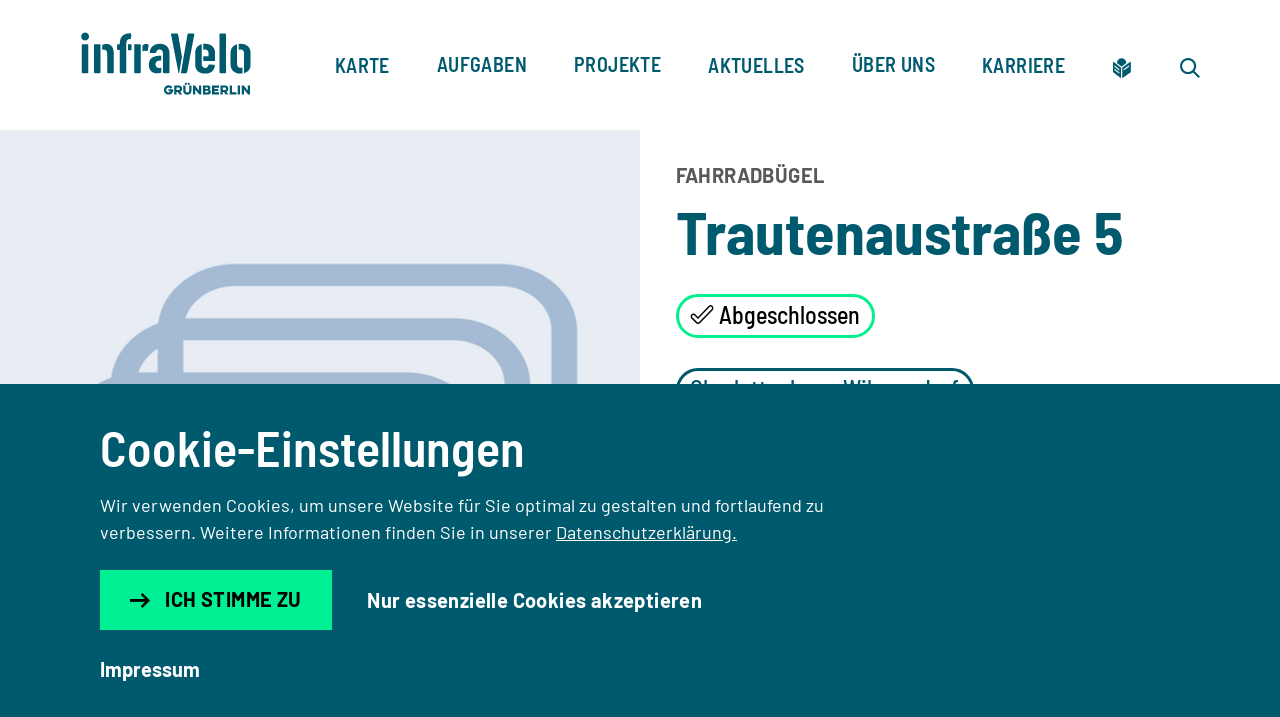

--- FILE ---
content_type: text/html;charset=utf-8
request_url: https://www.infravelo.de/projekt/trautenaustrasse-5/
body_size: 10729
content:
<!DOCTYPE html>
<html lang="de">
<head>
    <meta charset="utf-8">

<!-- 
	TYPO3-Realisation: 3pc GmbH Neue Kommunikation, Berlin

	This website is powered by TYPO3 - inspiring people to share!
	TYPO3 is a free open source Content Management Framework initially created by Kasper Skaarhoj and licensed under GNU/GPL.
	TYPO3 is copyright 1998-2026 of Kasper Skaarhoj. Extensions are copyright of their respective owners.
	Information and contribution at https://typo3.org/
-->


<title>Trautenaustraße 5 - infraVelo</title>
<meta name="generator" content="TYPO3 CMS">
<meta name="description" content="Trautenaustraße 5 - infraVelo ergreift Maßnahmen für eine bessere Radverkehrsinfrastruktur und gestaltet Berlins Mobilität mit. Mehr zu aktuellen Projekten &amp; Vorhaben…">
<meta name="robots" content="index, follow">
<meta name="viewport" content="width=device-width, initial-scale=1">
<meta property="og:description" content="Trautenaustraße 5 - infraVelo ergreift Maßnahmen für eine bessere Radverkehrsinfrastruktur und gestaltet Berlins Mobilität mit. Mehr zu aktuellen Projekten &amp; Vorhaben…">
<meta property="og:title" content="Trautenaustraße 5">
<meta property="og:url" content="https://www.infravelo.de/projekt/trautenaustrasse-5/">
<meta property="og:locale" content="de_DE">
<meta property="og:site_name" content="infraVelo">
<meta property="og:type" content="website">
<meta name="twitter:description" content="Trautenaustraße 5 - infraVelo ergreift Maßnahmen für eine bessere Radverkehrsinfrastruktur und gestaltet Berlins Mobilität mit. Mehr zu aktuellen Projekten &amp; Vorhaben…">
<meta name="twitter:title" content="Trautenaustraße 5">
<meta name="twitter:card" content="summary_large_image">


<link rel="stylesheet" href="/_assets/e4c53932957cbb189fc9b03f2ecd1051/Frontend/dist/bundle.css?1768827440" media="all">
<link rel="stylesheet" href="/_assets/e4c53932957cbb189fc9b03f2ecd1051/Frontend/dist/assets/stylesheets/leaflet.css?1768827440" media="all">






<link rel="icon" href="" sizes="16x16"><link rel="icon" href="" sizes="32x32"><link rel="icon" href="" sizes="57x57"><link rel="icon" href="" sizes="76x76"><link rel="icon" href="" sizes="96x96"><link rel="icon" href="" sizes="128x128"><link rel="icon" href="" sizes="228x228"><link rel="shortcut icon" href="" sizes="196x196"><link rel="apple-touch-icon" href="" sizes="120x120"><link rel="apple-touch-icon" href="" sizes="152x152"><link rel="apple-touch-icon" href="" sizes="180x180"><meta name="msapplication-TileColor" content="#FFFFFF"><meta name="msapplication-TileImage" content="">            <link rel="preload" as="font" href="/_assets/e4c53932957cbb189fc9b03f2ecd1051/Frontend/dist/assets/fonts/barlow-v5-latin-regular.woff2" type="font/woff2" crossorigin="anonymous">
            <link rel="preload" as="font" href="/_assets/e4c53932957cbb189fc9b03f2ecd1051/Frontend/dist/assets/fonts/barlow-semi-condensed-v6-latin-700.woff2" type="font/woff2" crossorigin="anonymous">
<link rel="canonical" href="https://www.infravelo.de/projekt/trautenaustrasse-5/">
</head>
<body>




    
    

    
    
    

    
    

    
    
        
    
    
        
    

    
    
    
    


    
    
    
            
            
        

    
    
    
            
            
        
    
            
            
            
        

    
    
    
            
            
        

    
    
            
        

    
    
            
            
        

    
    
            
            
        

    
    
            
            
            
                
            
        

    
    
    
            
            
        

    
    
            
        

    
    
            
            
        


<div class="skip-nav">
    <a href="#skip-nav-target" class="btn btn--blue skip-nav__button">
      <span class="btn__text">Direkt zum Seiteninhalt springen</span>
    </a>
</div>



<header class="navigation">
    <div class="navigation__inner">
        <div class="navigation__top">
            <a href="/" id="header-logo" class="navigation__logo">
                <div class="media media--logo">
                    <svg id="NEU" xmlns="http://www.w3.org/2000/svg" version="1.1" viewBox="0 0 428.23 163.17">
                        <title id="infravelo-logo">infravelo</title>
                        <desc id="infravelo-logo-desc">infraVelo-Logo – Zurück zur Startseite der Website</desc>
                        <style type="text/css">
                            .fill {
                                fill: #005a6e;
                            }
                        </style>
                        <g>
                            <path class="fill" d="M222.89,104.73v-46.6c0-15.95-10.36-24.07-24.21-24.07s-24.07,7.98-25.05,20.71c-.14,1.26.7,1.96,1.96,1.96h12.31c1.26,0,1.82-.7,1.96-1.96.56-4.34,4.06-6.72,8.4-6.72,5.6,0,8.39,4.34,8.39,10.64v46.04c0,1.26.7,1.96,1.96,1.96h12.31c1.26,0,1.96-.7,1.96-1.96h0Z"/>
                            <path class="fill" d="M170,35.89c-1.4-.98-4.2-1.4-5.74-1.4-3.78,0-7.14,2.24-8.96,4.34v14.27c1.26-.7,4.2-1.68,7.56-1.68,3.64,0,5.32,1.96,5.74-.42l2.24-13.01c.14-.98-.14-1.68-.84-2.1h0Z"/>
                            <path class="fill" d="M171.4,86.12c0,14.97,9.24,20.99,20.43,20.99,4.2,0,8.26-.84,10.64-2.1v-12.17c-1.54.7-3.92,1.12-5.6,1.12-4.9,0-8.82-3.36-8.82-8.96,0-6.3,4.2-9.38,10.63-9.38h3.78v-11.89h-3.78c-16.65,0-27.29,6.58-27.29,22.39h.01Z"/>
                            <path class="fill" d="M126.48,35.19h-7v14.69h7c1.26,0,1.96-.7,1.96-1.96v-10.77c0-1.26-.7-1.96-1.96-1.96Z"/>
                            <rect class="fill" x="134.87" y="35.19" width="16.23" height="71.5" rx="1.96" ry="1.96"/>
                            <path class="fill" d="M127.18,20.21l.28-10.07c0-1.26-.7-1.96-1.96-1.96h-.84c-16.79,0-25.47,8.96-25.47,24.21v2.1c0,.42-.14.7-.7.7h-4.2c-1.26,0-1.96.7-1.96,1.96v10.07c0,1.26.7,1.96,1.96,1.96h4.2c.56,0,.7.28.7.7v54.85c0,1.26.7,1.96,1.96,1.96h12.17c1.26,0,1.96-.7,1.96-1.96V32.81c0-7.14,3.36-10.64,9.93-10.64,1.26,0,1.96-.7,1.96-1.96h0Z"/>
                            <path class="fill" d="M311.46,107.81c14.69,0,22.25-6.72,24.35-19.73.14-1.26-.56-1.96-1.82-2.1l-12.03-.84c-1.26-.14-1.82.56-2.1,1.82-.98,3.92-3.92,6.86-8.39,6.86-5.04,0-8.54-4.2-8.54-9.93v-48.69c-10.21,2.66-16.23,10.77-16.23,21.55v28.4c0,13.99,9.38,22.67,24.77,22.67h0Z"/>
                            <path class="fill" d="M65.89,34.49c-4.62,0-8.26,1.26-10.64,2.52v12.31c1.12-.56,2.8-.84,4.2-.84,5.32,0,8.26,3.92,8.26,10.64v45.62c0,1.26.7,1.96,1.96,1.96h12.31c1.26,0,1.96-.7,1.96-1.96v-46.88c0-15.11-6.44-23.37-18.05-23.37h0Z"/>
                            <path class="fill" d="M264.45,106.69c1.26,0,1.82-.7,2.1-1.96l18.05-93.47c.28-1.4.28-2.52-1.82-2.52h-12.87c-1.4,0-1.96.56-2.24,1.96l-16.51,95.99h13.29Z"/>
                            <path class="fill" d="M336.23,74.93v-18.19c0-13.57-9.52-22.67-24.77-22.67-1.54,0-3.5.14-4.34.28v14.83c1.12-.7,2.8-1.12,4.48-1.12,5.18,0,8.54,3.92,8.54,9.93v6.02c0,.7-.28.98-.98.98h-12.03v11.89h27.15c1.26,0,1.96-.7,1.96-1.96h-.01Z"/>
                            <path class="fill" d="M244.86,104.73c.28,1.26.84,1.96,1.96,1.96l7-40.44-9.65-55.55c-.28-1.26-.84-1.96-2.24-1.96h-13.29c-2.1,0-2.1,1.12-1.82,2.52l18.05,93.47h-.01Z"/>
                            <path class="fill" d="M12.72,6.36c-5.6,0-9.79,4.34-9.79,9.79s4.2,9.79,9.79,9.79,9.79-4.34,9.79-9.79-4.2-9.79-9.79-9.79Z"/>
                            <rect class="fill" x="4.6" y="35.19" width="16.23" height="71.5" rx="1.96" ry="1.96"/>
                            <rect class="fill" x="34.83" y="35.19" width="16.23" height="71.5" rx="1.96" ry="1.96"/>
                            <rect class="fill" x="347.42" y="8.74" width="16.23" height="97.95" rx="1.96" ry="1.96"/>
                            <path class="fill" d="M399.76,34.07c-1.54,0-3.08.14-4.48.28v14.83h0c1.26-.84,2.94-1.12,4.62-1.12,5.32,0,8.68,3.92,8.68,9.93v48.69h0c10.35-2.66,16.23-10.49,16.23-21.69v-28.12c0-13.85-9.65-22.81-25.05-22.81h0Z"/>
                            <path class="fill" d="M404.37,92.42h0c-1.26.84-2.94,1.26-4.62,1.26-5.32,0-8.68-3.92-8.68-9.93v-48.55h0c-10.21,2.8-16.23,10.63-16.23,21.69v28.12c0,13.99,9.38,22.81,24.91,22.81,1.54,0,3.08-.14,4.62-.28v-15.11h0Z"/>
                            <rect class="fill" x="392.69" y="137.12" width="5.73" height="22.33"/>
                            <polygon class="fill" points="417.64 149.61 407.68 137.12 402.81 137.12 402.81 159.46 408.54 159.46 408.54 147 418.5 159.46 423.34 159.46 423.34 137.12 417.64 137.12 417.64 149.61"/>
                            <polygon class="fill" points="296 149.61 286.03 137.12 281.17 137.12 281.17 159.46 286.89 159.46 286.89 147 296.86 159.46 301.7 159.46 301.7 137.12 296 137.12 296 149.61"/>
                            <path class="fill" d="M251.61,151.4c.55-.52,1.01-1.11,1.37-1.75s.64-1.33.82-2.08c.18-.74.27-1.51.27-2.29,0-1.11-.17-2.16-.5-3.15-.33-.99-.84-1.86-1.53-2.6s-1.56-1.33-2.61-1.76-2.29-.64-3.72-.64h-10.91v22.34h5.7v-5.99h2.92l4.24,5.99h6.84l-4.84-6.76c.74-.34,1.39-.78,1.95-1.3h0ZM248.37,146.46c-.11.36-.3.68-.54.94-.25.27-.57.48-.98.64-.4.16-.89.24-1.46.24h-4.9v-5.96h4.9c1.15,0,1.96.29,2.43.86.48.57.72,1.29.72,2.15,0,.38-.06.76-.17,1.12h0Z"/>
                            <polygon class="fill" points="328.92 159.46 346.07 159.46 346.07 153.93 334.64 153.93 334.64 151.07 344.04 151.07 344.04 145.89 334.64 145.89 334.64 142.68 346.07 142.68 346.07 137.12 328.92 137.12 328.92 159.46"/>
                            <path class="fill" d="M264.7,130.35c-.34-.14-.69-.21-1.08-.21s-.74.07-1.09.21c-.34.14-.64.35-.89.6-.25.26-.44.55-.59.89-.14.34-.21.68-.21,1.05,0,.78.27,1.45.8,1.99.54.54,1.19.82,1.98.82.38,0,.74-.07,1.08-.21.33-.14.63-.35.87-.6.24-.26.44-.56.59-.9.14-.34.21-.71.21-1.09s-.07-.71-.21-1.05c-.14-.33-.34-.63-.59-.89s-.54-.46-.87-.6h0Z"/>
                            <path class="fill" d="M322.01,147.97c.84-.46,1.5-1.07,1.99-1.83s.73-1.72.73-2.87c0-.88-.15-1.69-.46-2.45-.31-.75-.76-1.41-1.36-1.96-.6-.55-1.36-.98-2.26-1.29-.91-.31-1.96-.46-3.16-.46h-11.11v22.34h12.08c1.12,0,2.14-.15,3.04-.46s1.66-.74,2.29-1.3,1.11-1.23,1.45-2c.33-.77.5-1.62.5-2.53,0-1.32-.33-2.4-1-3.25s-1.57-1.49-2.72-1.93h-.01ZM312.1,142.33h5.04c.61,0,1.06.16,1.36.49.3.32.44.76.44,1.29s-.16.97-.47,1.29c-.32.32-.86.49-1.65.49h-4.72v-3.55h0ZM319.47,153.71c-.32.37-.86.56-1.65.56h-5.73v-3.92h5.73c.78,0,1.33.18,1.65.53s.47.82.47,1.39-.16,1.07-.47,1.45h0Z"/>
                            <polygon class="fill" points="378.67 137.12 372.98 137.12 372.98 159.46 389.38 159.46 389.38 153.93 378.67 153.93 378.67 137.12"/>
                            <path class="fill" d="M366.75,151.4c.55-.52,1.01-1.11,1.37-1.75s.64-1.33.82-2.08c.18-.74.27-1.51.27-2.29,0-1.11-.17-2.16-.5-3.15-.33-.99-.84-1.86-1.53-2.6s-1.56-1.33-2.61-1.76-2.29-.64-3.72-.64h-10.91v22.34h5.7v-5.99h2.92l4.24,5.99h6.84l-4.84-6.76c.74-.34,1.39-.78,1.95-1.3h0ZM363.52,146.46c-.11.36-.3.68-.54.94-.25.27-.57.48-.98.64-.4.16-.89.24-1.46.24h-4.9v-5.96h4.9c1.15,0,1.96.29,2.43.86.48.57.72,1.29.72,2.15,0,.38-.06.76-.17,1.12h0Z"/>
                            <path class="fill" d="M271.78,149.35c0,1.62-.39,2.86-1.16,3.72s-1.91,1.29-3.42,1.29-2.62-.43-3.38-1.29c-.77-.86-1.15-2.1-1.15-3.72v-12.23h-5.73v12.57c0,1.43.22,2.77.66,4.01.44,1.24,1.09,2.32,1.95,3.24.86.92,1.93,1.64,3.21,2.16s2.76.79,4.44.79,3.13-.26,4.41-.79c1.28-.52,2.35-1.24,3.22-2.16s1.53-1.99,1.98-3.24c.45-1.24.67-2.58.67-4.01v-12.57h-5.7v12.23h0Z"/>
                            <path class="fill" d="M271.91,130.35c-.33-.14-.69-.21-1.07-.21s-.74.07-1.09.21c-.34.14-.64.35-.89.6-.25.26-.44.55-.59.89-.14.34-.21.68-.21,1.05,0,.78.27,1.45.8,1.99.54.54,1.19.82,1.98.82.38,0,.74-.07,1.07-.21.33-.14.62-.35.87-.6s.44-.56.59-.9c.14-.34.22-.71.22-1.09s-.07-.71-.22-1.05c-.14-.33-.34-.63-.59-.89s-.54-.46-.87-.6h0Z"/>
                            <path class="fill" d="M229.91,146.39h-9.37v4.78h5.36c-1.03,1.91-3.04,3.21-5.36,3.21-3.36,0-6.09-2.73-6.09-6.09s2.73-6.09,6.09-6.09c2.05,0,3.86,1.01,4.96,2.56l4.49-3.19c-2.1-2.95-5.55-4.88-9.45-4.88-6.4,0-11.6,5.19-11.6,11.6s5.19,11.6,11.6,11.6c5.41,0,9.95-3.7,11.23-8.71.24-.92.36-1.89.36-2.88,0-.65-.06-1.28-.16-1.9h-2.07,0Z"/>
                        </g>
                    </svg>
                </div>
                <span class="sr-only">
                    Zur Startseite
                </span>
            </a>
            <button class="burger" aria-expanded="false" title="Navigation auf- und zuklappen" aria-label="Navigation auf- und zuklappen">
                <span class="line"></span>
                <span class="line"></span>
                <span class="line"></span>
            </button>
        </div>
        <div class="navigation__bottom">
            <nav class="navigation__bottom-inner" aria-labelledby="nav-label">
                <span id="nav-label" class="sr-only">Hauptnavigation</span>
                <ul class="navigation__list">
                    
                        <li class="navigation__item">
                            <div class="navigation__item-heading">
                                <a href="/karte/"
                                    class="navigation__link">
                                    <span>Karte</span>
                                </a>
                                
                            </div>
                            
                        </li>
                    
                        <li class="navigation__item">
                            <div class="navigation__item-heading">
                                <a href="/aufgaben/"
                                    class="navigation__link">
                                    <span>Aufgaben</span>
                                </a>
                                
                                    <button
                                        class="navigation__btn"
                                        title="Untermenüpunkte öffnen">
                                        <span>Aufgaben</span>
                                        <i class="icon-arrow-down" aria-hidden="true"></i>
                                    </button>
                                
                            </div>
                            
                                <div class="navigation__item-panel">
                                    <div class="navigation__item-panel-wrapper">
                                        <div class="navigation__item-panel-inner">
                                            <a href="/aufgaben/" class="navigation__item-panel-link">
                                                
                                                        Zur Übersichtsseite Aufgaben
                                                    
                                            </a>
                                            
    <ul class="navigation__item-panel-list">
        
            <li class="navigation__item-panel-item">
                <a href="/aufgaben/projektentwicklung-und-steuerung/"
                    class="navigation__item-panel-item-link">
                    Projektentwicklung &amp; -steuerung
                </a>

                
                    
    
        <ul class="navigation__sublist">
            
                <li class="navigation__sublist-item">
                    <a href="/aufgaben/projektentwicklung-und-steuerung/planen-und-bauen/"
                        class="navigation__sublist-link">
                        Planen &amp; Bauen
                    </a>
                </li>
            
                <li class="navigation__sublist-item">
                    <a href="/aufgaben/projektentwicklung-und-steuerung/bezirkliches-programmmanagement-und-prozesssteuerung/"
                        class="navigation__sublist-link">
                        Bezirkliches Programmmanagement und Prozesssteuerung
                    </a>
                </li>
            
        </ul>
    

                
            </li>
        
            <li class="navigation__item-panel-item">
                <a href="/aufgaben/betrieb-und-unterhalt/"
                    class="navigation__item-panel-item-link">
                    Betrieb &amp; Unterhalt
                </a>

                
                    
    
        <ul class="navigation__sublist">
            
                <li class="navigation__sublist-item">
                    <a href="/aufgaben/betrieb-und-unterhalt/fahrradabstellanlagen/"
                        class="navigation__sublist-link">
                        Fahrradabstellanlagen
                    </a>
                </li>
            
                <li class="navigation__sublist-item">
                    <a href="/aufgaben/betrieb-und-unterhalt/fahrradbarometer/"
                        class="navigation__sublist-link">
                        Automatische Zählstellen und Fahrradbarometer
                    </a>
                </li>
            
                <li class="navigation__sublist-item">
                    <a href="/aufgaben/betrieb-und-unterhalt/radwegweisung/"
                        class="navigation__sublist-link">
                        Radwegweisung
                    </a>
                </li>
            
        </ul>
    

                
            </li>
        
    </ul>

                                        </div>
                                    </div>
                                </div>
                            
                        </li>
                    
                        <li class="navigation__item">
                            <div class="navigation__item-heading">
                                <a href="/projekte/"
                                    class="navigation__link">
                                    <span>Projekte</span>
                                </a>
                                
                                    <button
                                        class="navigation__btn"
                                        title="Untermenüpunkte öffnen">
                                        <span>Projekte</span>
                                        <i class="icon-arrow-down" aria-hidden="true"></i>
                                    </button>
                                
                            </div>
                            
                                <div class="navigation__item-panel">
                                    <div class="navigation__item-panel-wrapper">
                                        <div class="navigation__item-panel-inner">
                                            <a href="/projekte/" class="navigation__item-panel-link">
                                                
                                                        Zur Übersichtsseite Projekte
                                                    
                                            </a>
                                            
    <ul class="navigation__item-panel-list">
        
            <li class="navigation__item-panel-item">
                <a href="/projekte/radverkehrswege/"
                    class="navigation__item-panel-item-link">
                    Radverkehrswege
                </a>

                
                    
    
        <ul class="navigation__sublist">
            
                <li class="navigation__sublist-item">
                    <a href="/projekte/radverkehrswege/fahrradstrassen/"
                        class="navigation__sublist-link">
                        Fahrradstraßen
                    </a>
                </li>
            
                <li class="navigation__sublist-item">
                    <a href="/projekte/radverkehrswege/radfahrstreifen/"
                        class="navigation__sublist-link">
                        Radfahrstreifen
                    </a>
                </li>
            
                <li class="navigation__sublist-item">
                    <a href="/projekte/radverkehrswege/radfernwege/"
                        class="navigation__sublist-link">
                        Radfernwege
                    </a>
                </li>
            
                <li class="navigation__sublist-item">
                    <a href="/projekte/radverkehrswege/radschnellverbindungen/"
                        class="navigation__sublist-link">
                        Radschnellverbindungen
                    </a>
                </li>
            
        </ul>
    

                
            </li>
        
            <li class="navigation__item-panel-item">
                <a href="/projekte/fahrradparken/"
                    class="navigation__item-panel-item-link">
                    Fahrradparken
                </a>

                
                    
    
        <ul class="navigation__sublist">
            
                <li class="navigation__sublist-item">
                    <a href="/projekte/fahrradparken/abstellanlagen/"
                        class="navigation__sublist-link">
                        Abstellanlagen an ÖPNV-Stationen
                    </a>
                </li>
            
                <li class="navigation__sublist-item">
                    <a href="/projekte/fahrradparken/fahrradparkhaeuser/"
                        class="navigation__sublist-link">
                        Fahrradparkhäuser
                    </a>
                </li>
            
        </ul>
    

                
            </li>
        
    </ul>

                                        </div>
                                    </div>
                                </div>
                            
                        </li>
                    
                        <li class="navigation__item">
                            <div class="navigation__item-heading">
                                <a href="/aktuelles/"
                                    class="navigation__link">
                                    <span>Aktuelles</span>
                                </a>
                                
                            </div>
                            
                        </li>
                    
                        <li class="navigation__item">
                            <div class="navigation__item-heading">
                                <a href="/ueber-uns/"
                                    class="navigation__link">
                                    <span>Über uns</span>
                                </a>
                                
                                    <button
                                        class="navigation__btn"
                                        title="Untermenüpunkte öffnen">
                                        <span>Über uns</span>
                                        <i class="icon-arrow-down" aria-hidden="true"></i>
                                    </button>
                                
                            </div>
                            
                                <div class="navigation__item-panel">
                                    <div class="navigation__item-panel-wrapper">
                                        <div class="navigation__item-panel-inner">
                                            <a href="/ueber-uns/" class="navigation__item-panel-link">
                                                
                                                        Zur Übersichtsseite Über uns
                                                    
                                            </a>
                                            
    <ul class="navigation__item-panel-list">
        
            <li class="navigation__item-panel-item">
                <a href="/ueber-uns/organisation/"
                    class="navigation__item-panel-item-link">
                    Organisation
                </a>

                
            </li>
        
            <li class="navigation__item-panel-item">
                <a href="/ausschreibungen/"
                    class="navigation__item-panel-item-link">
                    Ausschreibungen
                </a>

                
            </li>
        
            <li class="navigation__item-panel-item">
                <a href="/ueber-uns/presse/"
                    class="navigation__item-panel-item-link">
                    Presse
                </a>

                
            </li>
        
            <li class="navigation__item-panel-item">
                <a href="/ueber-uns/fragen-und-antworten/"
                    class="navigation__item-panel-item-link">
                    Fragen und Antworten
                </a>

                
            </li>
        
            <li class="navigation__item-panel-item">
                <a href="/kontakt/"
                    class="navigation__item-panel-item-link">
                    Kontakt
                </a>

                
            </li>
        
    </ul>

                                        </div>
                                    </div>
                                </div>
                            
                        </li>
                    
                        <li class="navigation__item">
                            <div class="navigation__item-heading">
                                <a href="/karriere/"
                                    class="navigation__link">
                                    <span>Karriere</span>
                                </a>
                                
                            </div>
                            
                        </li>
                    
                </ul>
                
                    <ul class="navigation__list navigation__list--icons">
                        
                            <li class="navigation__item">
                                <a href="/leichte-sprache/" aria-label="Zur leichten Sprache" title="Zur leichten Sprache" class="navigation__link">
                                    <i class="icon icon-leichte-sprache" aria-hidden="true"></i>
                                    <span class="icon-title btn__text">
                                        Leichte Sprache
                                    </span>
                                </a>
                            </li>
                        

                        
                            <li class="navigation__item">
                                <a href="/suche/" aria-label="Zur Suche" title="Zur Suche" class="navigation__link">
                                    <i class="icon icon-search"></i>
                                    <span class="icon-title btn__text">
                                        Suche
                                    </span>
                                </a>
                            </li>
                        
                    </ul>
                
            </nav>
        </div>
    </div>
</header>







<main class="main">
    <div id="skip-nav-target" tabindex="-1" aria-hidden="true"></div>
    
    
        <!--TYPO3SEARCH_begin-->
            



<!--TYPO3SEARCH_end-->

    

    
    

    
    
    
    
    

    
    
    
            
            
        
    
            
            
            
        

    
    
    
            
            
        

    
    

    
    
            
            
        

    
    

    
    
            
            
        

    
    
    
            
            
        

    
    

    
    
            
            
        


    
    <header class="pageheader--detail">
      <div class="columns">
        <div class="media">
          
<picture class=""><source srcset="/typo3temp/assets/_processed_/c/7/csm_FAAProjectDefault_54a3f96f3e.png" media="(max-width: 680px)"><source srcset="/typo3temp/assets/_processed_/c/7/csm_FAAProjectDefault_66901eec59.png" media="(max-width: 1024px)"><img
                    src="/typo3temp/assets/_processed_/c/7/csm_FAAProjectDefault_ae5f75af03.png"
                    class=""
                    alt=""
                ></picture>

        </div>
        <div class="header__content">
          <div class="text">
            

            <div class="meta-info">
              <div class="tag tag--badge">
                Fahrradbügel
              </div>
              
            </div>

            <h1>
              Trautenaustraße 5
            </h1>

            
            

              
                  <div class="tags">
                      
                      
                          
    
    
            
        
    
        
        
            <div class="tag tag--green">Abgeschlossen</div>
        
    

                      

                      
                      
                          
                                  
                                      <div class="tag">
                                        <span>
                                          Charlottenburg-Wilmersdorf
                                        
                                        </span>
                                      </div>
                                  
                              
                      
                  </div>
              
          </div>
        </div>
      </div>
    </header>

    
    
    

    
    

    
    

    
    <section class="data-map">
      <div class="inner">
        <div class="items">
          <div class="item">
            <div class="text">
              <h2>Kurz & Knapp</h2>
              <ul>

                
                
                  <li class="bullet-point">
                    <p>
                      
    <span class="font-bold">
        Bezirk:
    </span>
    
        
                Charlottenburg-Wilmersdorf
            
    

                    </p>
                  </li>
                

                
                
                  <li class="bullet-point">
                    <p>
                      <strong class="font-bold">
                        Vorhabenträger:
                    </strong>
                    Bezirksamt Charlottenburg-Wilmersdorf finanziert durch Landesmittel - Maßnahmen zur Verbesserung des Radverkehrs
                  </p>
                  </li>
                

                
                
                  <li class="bullet-point">
                    <p>
                      <strong class="font-bold">
                        Bauherr:
                    </strong>
                    Bezirksamt Charlottenburg-Wilmersdorf
                  </p>
                  </li>
                

                
                
                  <li class="bullet-point">
                    <p>
                      <strong class="font-bold">
                        Jahr der Umsetzung:
                    </strong>
                    2019
                  </p>
                  </li>
                

                
                
                  <li class="bullet-point">
                    <p>
                      <strong class="font-bold">
                        PLZ:
                    </strong>
                    10717
                  </p>
                  </li>
                

                
                

                
                

                
                

                
                

                
                

                
                
                  
                    
                      <li class="bullet-point space-before">
                        <p>
                          
                            
                            
                            
                              
                            

                            
                          

                          
                            <span class="font-bold">
                              Projekttyp:
                          </span>
                          Anlehnbügel
                        

                          
                            
                              
                              
                              
                                
                              
                              <br/>
                              <strong class="font-bold">Anzahl Stellplätze:</strong>
                            28
                            
                                
                            
                          
                        </p>
                      </li>
                    
                  
                

                
                

                
                

                
                
                  <li class="bullet-point">
                      <p>
                          <strong class="font-bold">Projektnr.:</strong>
                          9040028019
                      </p>
                  </li>
                
              </ul>
            </div>
          </div>

          
          
              <div class="item">
                <div class="map-wrapper">
                  <button class="map__zoom-btn zoom-in" type="button" data-zoom="+" title="Karte reinzoomen" aria-label="Karte reinzoomen">
                    <i class="icon-plus" aria-hidden="true"></i>
                  </button>
                  <button class="map__zoom-btn zoom-out" type="button" data-zoom="-" title="Karte rauszoomen" aria-label="Karte rauszoomen">
                    <i class="icon-minus" aria-hidden="true"></i>
                  </button>
                  
                          <a class="btn back-btn--inverted" href="/karte/?tx_dreipcinfravelosolr%5Bfilter%5D%5B0%5D=mapType%3Afaa">
                              <i class="icon icon-arrow-right" aria-hidden="true"></i>
                              Zur Projektkarte
                          </a>
                      
                  <div id="openstreetmap" aria-label="Karte" tabindex="0" role="region"
                  data-endpoint="[{&quot;type&quot;:&quot;finished&quot;,&quot;kml&quot;:&quot;\u003C?xml version=\&quot;1.0\&quot; encoding=\&quot;utf-8\&quot;?\u003E\n\u003Ckml xmlns=\&quot;http:\/\/www.opengis.net\/kml\/2.2\&quot; xmlns:gx=\&quot;http:\/\/www.google.com\/kml\/ext\/2.2\&quot; xmlns:kml=\&quot;http:\/\/www.opengis.net\/kml\/2.2\&quot; xmlns:atom=\&quot;http:\/\/www.w3.org\/2005\/Atom\&quot;\u003E\n  \u003CDocument id=\&quot;root_doc\&quot;\u003E\n    \u003CFolder\u003E\n\t\t\t\u003Cname\u003EStandortpin\u003C\/name\u003E\n\t\t\t\u003CPlacemark\u003E\n\t\t\t\t\u003CExtendedData\u003E\n\t\t\t\t\t\u003CSchemaData schemaUrl=\&quot;#Standortpin\&quot;\u003E\n\t\t\t\t\t\t\u003CSimpleData name=\&quot;StandortID\&quot;\u003E9040028019\u003C\/SimpleData\u003E\n\t\t\t\t\t\u003C\/SchemaData\u003E\n\t\t\t\t\u003C\/ExtendedData\u003E\n\t\t\t\t\u003CPoint\u003E\n\t\t\t\t\t\u003Ccoordinates\u003E\n\t\t\t\t\t\t13.3298719705,52.4932369914\n\t\t\t\t\t\u003C\/coordinates\u003E\n\t\t\t\t\u003C\/Point\u003E\n\t\t\t\u003C\/Placemark\u003E\n\t\t\u003C\/Folder\u003E\n  \u003C\/Document\u003E\n\u003C\/kml\u003E&quot;}]"
                  data-attribution-position="topleft">
                    
                  </div>
                </div>
              </div>
            
        </div>
      </div>
    </section>

    
    

    
    

    

    

    
    

    
    

    <!-- related contacts -->
    
    
        <section class="contact">
            <div class="inner">
                <h2 class="h2-home">
                    <span>Kontakt</span>
                </h2>
                <ul class="items">
                    
                        
                            
    <div class="item">
            <div class="media no-ratio">
                
                        
<picture ><img
                        src="/assets/_processed_/6/4/csm_logo-bezirksamt-chawi-infravelo-website_177be34993.png"
                        class=""
                        alt=""
                        loading="lazy"
                    ></picture>

                    
            </div>
            <address class="text">
                
                    <h3>Bezirksamt Charlottenburg-Wilmersdorf</h3>
                
                <p class="company">
                    
                    
                    
                    
                        
                        <a itemprop="email" href="#" data-mailto-token="ocknvq,vkghdcwBejctnqvvgpdwti/yknogtufqth0fg" data-mailto-vector="2">
                            tiefbau@charlottenburg-wilmersdorf.de
                        </a>
                    
                </p>
            </address>
    </div>

                        
                    
                    
                </ul>
            </div>
        </section>
    


    

    <!-- related news -->
    

    
    
      

<div class="graphic-division">
  <div class="graphic-division--graphic">
    <?xml version="1.0" encoding="UTF-8"?>
    <svg aria-hidden="true" width="660px" height="68px" viewBox="0 0 660 68" version="1.1"
      xmlns="http://www.w3.org/2000/svg" xmlns:xlink="http://www.w3.org/1999/xlink">

      <g stroke="none" stroke-width="1" fill="none" fill-rule="evenodd">
        <g transform="translate(-390.000000, -652.000000)">
          <g transform="translate(390.000000, 652.000000)">
            <line x1="0" y1="65.5093458" x2="519.999773" y2="65.0233647" stroke="#00F091" stroke-width="4"></line>
            <line x1="520" y1="27.5093458" x2="539.999991" y2="27.4906542" stroke="#00F091" stroke-width="4"></line>
            <line x1="493" y1="46.3913552" x2="529.999991" y2="46.3726636" stroke="#00F091" stroke-width="4"></line>
            <path
              d="M638.564544,24.7934596 C636.719449,24.7934596 634.874355,25.0240964 633.144578,25.4853701 L623.919105,1.383821 C623.57315,0.576592083 622.765921,0 621.843373,0 L614.578313,0 C613.425129,0 612.387263,0.922547332 612.387263,2.19104991 C612.387263,3.4595525 613.309811,4.38209983 614.578313,4.38209983 L620.344234,4.38209983 L624.380379,14.8760757 L592.552496,14.8760757 L591.629948,12.454389 C593.820998,12.1084337 595.781411,11.7624785 596.127367,11.6471601 C597.049914,11.5318417 597.972461,10.8399312 597.972461,9.8020654 L597.972461,8.76419966 C597.972461,8.30292599 597.626506,7.95697074 597.165232,7.95697074 L582.981067,7.95697074 C582.173838,7.95697074 581.597246,8.53356282 581.597246,9.34079174 C581.597246,9.34079174 581.366609,14.1841652 583.442341,13.83821 C584.134251,13.7228916 585.518072,13.4922547 587.247849,13.1462995 L588.63167,16.7211704 L581.251291,27.3304647 C578.253012,25.7160069 574.79346,24.7934596 571.10327,24.7934596 C559.45611,24.7934596 550,34.2495697 550,45.8967298 C550,57.5438898 559.45611,67 571.10327,67 C581.943201,67 590.938038,58.697074 592.091222,48.0877797 L602.354561,48.0877797 C603.046472,48.0877797 603.623064,47.8571429 603.969019,47.2805508 L626.571429,20.8726334 L628.993115,27.0998279 C622.189329,30.5593804 617.461274,37.7091222 617.461274,45.8967298 C617.461274,57.5438898 626.917384,67 638.564544,67 C650.211704,67 659.667814,57.5438898 659.667814,45.8967298 C659.667814,34.2495697 650.211704,24.7934596 638.564544,24.7934596 Z M571.218589,62.6179002 C561.993115,62.6179002 554.497418,55.1222031 554.497418,45.8967298 C554.497418,36.6712565 561.993115,29.1755594 571.218589,29.1755594 C573.986231,29.1755594 576.523236,29.8674699 578.829604,31.020654 L569.373494,44.6282272 C568.91222,45.3201377 568.91222,46.1273666 569.258176,46.9345955 C569.604131,47.626506 570.41136,48.0877797 571.218589,48.0877797 L587.824441,48.0877797 C586.671256,56.2753873 579.636833,62.6179002 571.218589,62.6179002 Z M575.370052,43.7056799 L582.404475,33.4423408 C585.287435,36.0946644 587.247849,39.6695353 587.824441,43.7056799 L575.370052,43.7056799 Z M592.20654,43.7056799 C591.629948,38.1703959 588.977625,33.3270224 584.94148,29.8674699 L590.592083,21.6798623 L599.240964,43.7056799 L592.20654,43.7056799 Z M603.16179,41.6299484 L594.282272,19.1428571 L622.304647,19.1428571 L603.16179,41.6299484 Z M638.564544,62.6179002 C629.339071,62.6179002 621.843373,55.1222031 621.843373,45.8967298 C621.843373,39.5542169 625.418244,34.0189329 630.607573,31.2512909 L636.488812,46.7039587 C636.834768,47.626506 637.641997,48.0877797 638.564544,48.0877797 C638.795181,48.0877797 639.141136,48.0877797 639.371773,47.9724613 C640.524957,47.5111876 641.101549,46.242685 640.640275,45.2048193 L634.759036,29.7521515 C636.027539,29.4061962 637.296041,29.2908778 638.679862,29.2908778 C647.905336,29.2908778 655.401033,36.7865749 655.401033,46.0120482 C655.401033,55.2375215 647.790017,62.6179002 638.564544,62.6179002 Z"
              fill="#00F091" fill-rule="nonzero"></path>
          </g>
        </g>
      </g>
    </svg>
  </div>
</div>

    

    
    
    
      
    
    <section class="teaser-grid teaser-grid--focus">
      <div class="inner">
        
          <h2 id="c2" class="h2-home">
            <span>
              
                Ähnliche Projekte
              
            </span>
          </h2>
        
        <div class="items">
          
            
              <div class="item">
                <div class="media-link">
                  
                  <div class="media">
                    <picture>
                      
<picture ><img
                        src="/typo3temp/assets/_processed_/c/7/csm_FAAProjectDefault_ff31613020.png"
                        class=""
                        alt=""
                    ></picture>

                    </picture>
                  </div>
                </div>

                <div class="text">
                  <div class="meta-info">
                    <div class="tag tag--badge">
                      Fahrradbügel
                    </div>
                    
                    
                  </div>

                  <h3>
                    <a href="/projekt/bamberger-str-34/">
                      Bamberger Str. 34
                    </a>
                  </h3>

                  <p></p>

                  
                    <div class="tags">
                      
                      
                        
    
    
            
        
    
        
        
            <div class="tag tag--green">Abgeschlossen</div>
        
    

                      

                      
                      
                        
                            
                              <div class="tag">
                                <span
                                  >Charlottenburg-Wilmersdorf</span
                                >
                              </div>
                            
                          
                      
                    </div>
                  

                  <a class="link link--blue" href="/projekt/bamberger-str-34/">
                    mehr dazu
                  </a>
                </div>
              </div>
            
              <div class="item">
                <div class="media-link">
                  
                  <div class="media">
                    <picture>
                      
<picture ><img
                        src="/typo3temp/assets/_processed_/c/7/csm_FAAProjectDefault_ff31613020.png"
                        class=""
                        alt=""
                    ></picture>

                    </picture>
                  </div>
                </div>

                <div class="text">
                  <div class="meta-info">
                    <div class="tag tag--badge">
                      Fahrradbügel
                    </div>
                    
                    
                  </div>

                  <h3>
                    <a href="/projekt/bolivaralleeeichenalle/">
                      Bolivarallee/Eichenalle -
                    </a>
                  </h3>

                  <p></p>

                  
                    <div class="tags">
                      
                      
                        
    
    
            
        
    
        
        
            <div class="tag tag--green">Abgeschlossen</div>
        
    

                      

                      
                      
                        
                            
                              <div class="tag">
                                <span
                                  >Charlottenburg-Wilmersdorf</span
                                >
                              </div>
                            
                          
                      
                    </div>
                  

                  <a class="link link--blue" href="/projekt/bolivaralleeeichenalle/">
                    mehr dazu
                  </a>
                </div>
              </div>
            
          
        </div>
      </div>
    </section>
  
    
  
<!--TYPO3SEARCH_begin-->





        <!--TYPO3SEARCH_end-->
    
    
        
    <section class="footer-nav">
      <div class="inner">
        

        
            
    
      <a href="/karte/" aria-label="Zur Projektkarte" title="Zur Projektkarte" class="btn back-btn--inverted">
        <i class="icon icon-arrow-left" aria-hidden="true"></i
        ><span class="btn__text"
          ><span class="layout-above-tab">Zur Projektkarte</span></span>
      </a>
    
  
          

        <div class="share">
          <div class="share-wrapper">
            <button class="btn btn-share" aria-label="Seite Teilen">
              <i class="icon icon-share"></i>
              <span class="layout-above-tab btn__text">
                Seite Teilen
              </span>
            </button>
            <div class="share-bar">
              <a
                class="btn"
                title="Via E-Mail teilen"
                aria-label="Via E-Mail teilen"
                href="mailto:?body=https%3A%2F%2Fwww.infravelo.de%2Fprojekt%2Ftrautenaustrasse-5%2F&subject=infraVelo"
                ><i class="icon icon-email"></i
              ></a>
              <a
                class="btn"
                title="Via Facebook teilen"
                aria-label="Via Facebook teilen"
                href="http://www.facebook.com/sharer.php?u=https%3A%2F%2Fwww.infravelo.de%2Fprojekt%2Ftrautenaustrasse-5%2F"
                target="_blank"
                ><i class="icon icon-facebook"></i
              ></a>
              <a
                class="btn"
                href="https://bsky.app/intent/compose?text=https%3A%2F%2Fwww.infravelo.de%2Fprojekt%2Ftrautenaustrasse-5%2F"
                target="_blank"
                title="Via Bluesky teilen"
                aria-label="Via Bluesky teilen"
                ><i class="icon icon-bluesky"></i
              ></a>
              <a
                class="btn"
                href="https://api.whatsapp.com/send?text=https%3A%2F%2Fwww.infravelo.de%2Fprojekt%2Ftrautenaustrasse-5%2F"
                target="_blank"
                title="Via WhatsApp teilen"
                aria-label="Via WhatsApp teilen"
                ><i class="icon icon-whatsapp"></i
              ></a>
              <a
                class="btn"
                href="https://www.linkedin.com/sharing/share-offsite/?url=https%3A%2F%2Fwww.infravelo.de%2Fprojekt%2Ftrautenaustrasse-5%2F"
                target="_blank"
                title="Via LinkedIn teilen"
                aria-label="Via LinkedIn teilen"
              ><i class="icon icon-linkedin"></i
              ></a>
            </div>
          </div>
        </div>

        
          <button
            class="back-to-top-btn"
            aria-label="Zurück zum Anfang der Seite scrollen"
            title="Zurück zum Anfang der Seite scrollen"
          >
            <span class="back-to-top-btn__span"><i class="icon-arrow-top" aria-hidden="true"></i></span>
            <span class="back-to-top-btn__text"
              >Nach oben scrollen</span>
          </button>
        
      </div>
    </section>
  
        <footer>
            <div class="inner">
                <hr class="hr">
                <div class="footer-wrapper">
                    
    <nav class="footer-wrapper__menu" aria-labelledby="footer-nav-label">
        <span id="footer-nav-label" class="sr-only">Footer-Navigation</span>
        <ul class="footer-links"><li><a href="/newsletter/" class="link link--blue">Newsletter</a></li><li><a href="/aktuelles/" class="link link--blue">Aktuelles</a></li><li><a href="/ueber-uns/presse/" class="link link--blue">Presse</a></li><li><a href="/glossar/" class="link link--blue">Glossar</a></li><li><a href="/kontakt/" class="link link--blue">Kontakt</a></li><li><a href="/impressum/" class="link link--blue">Impressum</a></li><li><a href="/datenschutz/" class="link link--blue">Datenschutz</a></li><li><a href="/erklaerung-zur-barrierefreiheit/" class="link link--blue">Erklärung zur Barrierefreiheit</a></li><li><a href="/leichte-sprache/" class="link link--blue">Leichte Sprache</a></li></ul>
        <ul class="footer-socialmedia">
            <li>
                <a href="https://www.instagram.com/gbinfravelo" class="btn" target="_blank" title="infraVelo bei Instagram" aria-label="infraVelo bei Instagram">
                    <i class="icon icon-instagram"></i>
                </a>
            </li>
            <li>
                <a href="https://bsky.app/profile/infravelo.bsky.social" class="btn" target="_blank" title="infraVelo bei Bluesky" aria-label="infraVelo bei Bluesky">
                    <i class="icon icon-bluesky"></i>
                </a>
            </li>
            <li>
                <a href="https://www.linkedin.com/company/gb-infravelo-gmbh" class="btn" target="_blank" title="infraVelo bei LinkedIn" aria-label="infraVelo bei LinkedIn">
                    <i class="icon icon-linkedin"></i>
                </a>
            </li>
            <li>
                <a href="https://www.youtube.com/channel/UCiMSJp-OPSQROFaFOHnJZMA/featured" class="btn" target="_blank" title="infraVelo bei YouTube" aria-label="infraVelo bei YouTube">
                    <i class="icon icon-youtube"></i>
                </a>
            </li>
        </ul>
        
    </nav>

                    
    <div class="footer-wrapper__partners">
      <div class="footer-logos">
        <div class="footer-logo">
          <a href="https://gruen-berlin.de/" target="_blank" rel="noreferrer">
            <div class="media">
              <picture>
                <img style="width: 14rem;" alt="Grün Berlin - Nachhaltige Stadtentwicklung" src="/_assets/e4c53932957cbb189fc9b03f2ecd1051/Frontend/dist/assets/logos/logo-gruenberlin.svg" width="487" height="164" />
              </picture>
            </div>
          </a>
        </div>
        <div class="footer-logo">
          <a href="https://www.berlin.de/sen/uvk/" target="_blank" rel="noreferrer">
            <div class="media">
              <picture>
                <img alt="Berliner Senatsverwaltung für Umwelt, Verkehr und Klimaschutz" src="/_assets/e4c53932957cbb189fc9b03f2ecd1051/Frontend/dist/assets/logos/logo-senatsverwaltung.svg" width="850" height="566" />
              </picture>
            </div>
          </a>
        </div>
      </div>
      <p class="text-align-end no-margin">
        © GB infraVelo GmbH
        2026.
        Alle Rechte vorbehalten.
      </p>
    </div>
  
                    
  <div class="cookiebanner">
    <div class="wrapper">
      <div class="inner">
        <h2 class="cookiebanner-title" tabindex="0">
          Cookie-Einstellungen
        </h2>
        <div class="columns">
          <div class="text">
            <p>
              Wir verwenden Cookies, um unsere Website für Sie optimal zu gestalten und fortlaufend zu verbessern. Weitere Informationen finden Sie in unserer
              <a href="/datenschutz/">
                Datenschutzerklärung.
              </a>
            </p>
          </div>
        </div>
        <div class="options">
          <button class="btn btn--green cookie__btn--accept">
            <i class="icon icon-arrow-right"></i>
            <span class="btn__text">
              Ich stimme zu
            </span>
          </button>
          <button class="link--big cookie__btn--decline">
            Nur essenzielle Cookies akzeptieren
          </button>
        </div>
        <a href="/impressum/" class="link--big">
          Impressum
        </a>
      </div>
    </div>
  </div>

                </div>
            </div>
        </footer>
    
</main>

<script src="/_assets/948410ace0dfa9ad00627133d9ca8a23/JavaScript/Powermail/Form.min.js?1768827441" defer="defer"></script>
<script src="/_assets/e4c53932957cbb189fc9b03f2ecd1051/Frontend/dist/bundle.js?1768827440"></script>
<script async="async" src="/typo3temp/assets/js/7f6f4007061a3385249e7e32f51dfafe.js?1760521179"></script>


</body>
</html>

--- FILE ---
content_type: application/javascript; charset=utf-8
request_url: https://www.infravelo.de/_assets/e4c53932957cbb189fc9b03f2ecd1051/Frontend/dist/bundle.js?1768827440
body_size: 290516
content:
/*! For license information please see bundle.js.LICENSE.txt */
!function(){var t={4692:function(t,e,n){!function t(e,n,i){function o(s,a){if(!n[s]){if(!e[s]){if(r)return r(s,!0);var l=new Error("Cannot find module '"+s+"'");throw l.code="MODULE_NOT_FOUND",l}var c=n[s]={exports:{}};e[s][0].call(c.exports,(function(t){return o(e[s][1][t]||t)}),c,c.exports,t,e,n,i)}return n[s].exports}for(var r=void 0,s=0;s<i.length;s++)o(i[s]);return o}({1:[function(t,e,n){var i=t("immediate");function o(){}var r={},s=["REJECTED"],a=["FULFILLED"],l=["PENDING"];function c(t){if("function"!==typeof t)throw new TypeError("resolver must be a function");this.state=l,this.queue=[],this.outcome=void 0,t!==o&&p(this,t)}function u(t,e,n){this.promise=t,"function"===typeof e&&(this.onFulfilled=e,this.callFulfilled=this.otherCallFulfilled),"function"===typeof n&&(this.onRejected=n,this.callRejected=this.otherCallRejected)}function h(t,e,n){i((function(){var i;try{i=e(n)}catch(o){return r.reject(t,o)}i===t?r.reject(t,new TypeError("Cannot resolve promise with itself")):r.resolve(t,i)}))}function d(t){var e=t&&t.then;if(t&&"object"===typeof t&&"function"===typeof e)return function(){e.apply(t,arguments)}}function p(t,e){var n=!1;function i(e){n||(n=!0,r.reject(t,e))}function o(e){n||(n=!0,r.resolve(t,e))}var s=f((function(){e(o,i)}));"error"===s.status&&i(s.value)}function f(t,e){var n={};try{n.value=t(e),n.status="success"}catch(i){n.status="error",n.value=i}return n}e.exports=n=c,c.prototype.catch=function(t){return this.then(null,t)},c.prototype.then=function(t,e){if("function"!==typeof t&&this.state===a||"function"!==typeof e&&this.state===s)return this;var n=new this.constructor(o);this.state!==l?h(n,this.state===a?t:e,this.outcome):this.queue.push(new u(n,t,e));return n},u.prototype.callFulfilled=function(t){r.resolve(this.promise,t)},u.prototype.otherCallFulfilled=function(t){h(this.promise,this.onFulfilled,t)},u.prototype.callRejected=function(t){r.reject(this.promise,t)},u.prototype.otherCallRejected=function(t){h(this.promise,this.onRejected,t)},r.resolve=function(t,e){var n=f(d,e);if("error"===n.status)return r.reject(t,n.value);var i=n.value;if(i)p(t,i);else{t.state=a,t.outcome=e;for(var o=-1,s=t.queue.length;++o<s;)t.queue[o].callFulfilled(e)}return t},r.reject=function(t,e){t.state=s,t.outcome=e;for(var n=-1,i=t.queue.length;++n<i;)t.queue[n].callRejected(e);return t},n.resolve=function(t){if(t instanceof this)return t;return r.resolve(new this(o),t)},n.reject=function(t){var e=new this(o);return r.reject(e,t)},n.all=function(t){var e=this;if("[object Array]"!==Object.prototype.toString.call(t))return this.reject(new TypeError("must be an array"));var n=t.length,i=!1;if(!n)return this.resolve([]);var s=new Array(n),a=0,l=-1,c=new this(o);for(;++l<n;)u(t[l],l);return c;function u(t,o){e.resolve(t).then((function(t){s[o]=t,++a!==n||i||(i=!0,r.resolve(c,s))}),(function(t){i||(i=!0,r.reject(c,t))}))}},n.race=function(t){var e=this;if("[object Array]"!==Object.prototype.toString.call(t))return this.reject(new TypeError("must be an array"));var n=t.length,i=!1;if(!n)return this.resolve([]);var s=-1,a=new this(o);for(;++s<n;)l=t[s],e.resolve(l).then((function(t){i||(i=!0,r.resolve(a,t))}),(function(t){i||(i=!0,r.reject(a,t))}));var l;return a}},{immediate:2}],2:[function(t,e,i){(function(t){var n,i,o=t.MutationObserver||t.WebKitMutationObserver;if(o){var r=0,s=new o(u),a=t.document.createTextNode("");s.observe(a,{characterData:!0}),n=function(){a.data=r=++r%2}}else if(t.setImmediate||"undefined"===typeof t.MessageChannel)n="document"in t&&"onreadystatechange"in t.document.createElement("script")?function(){var e=t.document.createElement("script");e.onreadystatechange=function(){u(),e.onreadystatechange=null,e.parentNode.removeChild(e),e=null},t.document.documentElement.appendChild(e)}:function(){setTimeout(u,0)};else{var l=new t.MessageChannel;l.port1.onmessage=u,n=function(){l.port2.postMessage(0)}}var c=[];function u(){var t,e;i=!0;for(var n=c.length;n;){for(e=c,c=[],t=-1;++t<n;)e[t]();n=c.length}i=!1}e.exports=function(t){1!==c.push(t)||i||n()}}).call(this,"undefined"!==typeof n.g?n.g:"undefined"!==typeof self?self:"undefined"!==typeof window?window:{})},{}],3:[function(t,e,i){(function(n){var i=t("./jsonp"),o=t("lie");e.exports=function(t,e){if((e=e||{}).jsonp)return i(t,e);var r,s,a=new o((function(i,o){var a;s=o,void 0===n.XMLHttpRequest&&PromiseRejectionEvent("XMLHttpRequest is not supported"),(r=new n.XMLHttpRequest).open("GET",t),e.headers&&Object.keys(e.headers).forEach((function(t){r.setRequestHeader(t,e.headers[t])})),r.onreadystatechange=function(){4===r.readyState&&(r.status<400&&e.local||200===r.status?(n.JSON?a=JSON.parse(r.responseText):o(new Error("JSON is not supported")),i(a)):r.status?o(r.statusText):PromiseRejectionEvent("Attempted cross origin request without CORS enabled"))},r.send()}));return a.catch((function(t){return r.abort(),t})),a.abort=s,a}}).call(this,"undefined"!==typeof n.g?n.g:"undefined"!==typeof self?self:"undefined"!==typeof window?window:{})},{"./jsonp":5,lie:1}],4:[function(t,e,i){(function(e){var n=e.L||t("leaflet"),i=t("lie"),o=t("./ajax");n.GeoJSON.AJAX=n.GeoJSON.extend({defaultAJAXparams:{dataType:"json",callbackParam:"callback",local:!1,middleware:function(t){return t}},initialize:function(t,e){this.urls=[],t&&("string"===typeof t?this.urls.push(t):"function"===typeof t.pop?this.urls=this.urls.concat(t):(e=t,t=void 0));var o=n.Util.extend({},this.defaultAJAXparams);for(var r in e)this.defaultAJAXparams.hasOwnProperty(r)&&(o[r]=e[r]);this.ajaxParams=o,this._layers={},n.Util.setOptions(this,e),this.on("data:loaded",(function(){this.filter&&this.refilter(this.filter)}),this);var s=this;this.urls.length>0&&new i((function(t){t()})).then((function(){s.addUrl()}))},clearLayers:function(){return this.urls=[],n.GeoJSON.prototype.clearLayers.call(this),this},addUrl:function(t){var e=this;t&&("string"===typeof t?e.urls.push(t):"function"===typeof t.pop&&(e.urls=e.urls.concat(t)));var i=e.urls.length,r=0;e.fire("data:loading"),e.urls.forEach((function(t){"json"===e.ajaxParams.dataType.toLowerCase()?o(t,e.ajaxParams).then((function(t){var n=e.ajaxParams.middleware(t);e.addData(n),e.fire("data:progress",n)}),(function(t){e.fire("data:progress",{error:t})})):"jsonp"===e.ajaxParams.dataType.toLowerCase()&&n.Util.jsonp(t,e.ajaxParams).then((function(t){var n=e.ajaxParams.middleware(t);e.addData(n),e.fire("data:progress",n)}),(function(t){e.fire("data:progress",{error:t})}))})),e.on("data:progress",(function(){++r===i&&e.fire("data:loaded")}))},refresh:function(t){t=t||this.urls,this.clearLayers(),this.addUrl(t)},refilter:function(t){"function"!==typeof t?(this.filter=!1,this.eachLayer((function(t){t.setStyle({stroke:!0,clickable:!0})}))):(this.filter=t,this.eachLayer((function(e){t(e.feature)?e.setStyle({stroke:!0,clickable:!0}):e.setStyle({stroke:!1,clickable:!1})})))}}),n.Util.Promise=i,n.Util.ajax=o,n.Util.jsonp=t("./jsonp"),n.geoJson.ajax=function(t,e){return new n.GeoJSON.AJAX(t,e)}}).call(this,"undefined"!==typeof n.g?n.g:"undefined"!==typeof self?self:"undefined"!==typeof window?window:{})},{"./ajax":3,"./jsonp":5,leaflet:void 0,lie:1}],5:[function(t,e,i){(function(n){var i=n.L||t("leaflet"),o=t("lie");e.exports=function(t,e){e=e||{};var r,s,a,l,c=document.getElementsByTagName("head")[0],u=i.DomUtil.create("script","",c),h=new o((function(i,o){l=o;var h=e.cbParam||"callback";e.callbackName?r=e.callbackName:(a="_"+(""+Math.random()).slice(2),r="_leafletJSONPcallbacks."+a),u.type="text/javascript",a&&(n._leafletJSONPcallbacks||(n._leafletJSONPcallbacks={length:0}),n._leafletJSONPcallbacks.length++,n._leafletJSONPcallbacks[a]=function(t){c.removeChild(u),delete n._leafletJSONPcallbacks[a],n._leafletJSONPcallbacks.length--,n._leafletJSONPcallbacks.length||delete n._leafletJSONPcallbacks,i(t)}),s=-1===t.indexOf("?")?t+"?"+h+"="+r:t+"&"+h+"="+r,u.src=s})).then(null,(function(t){return c.removeChild(u),delete i.Util.ajax.cb[a],t}));return h.abort=l,h}}).call(this,"undefined"!==typeof n.g?n.g:"undefined"!==typeof self?self:"undefined"!==typeof window?window:{})},{leaflet:void 0,lie:1}]},{},[4])},901:function(t){t.exports=function(t,e,n){var i=!1;if("undefined"===typeof window.XMLHttpRequest)return e(Error("Browser not supported"));if("undefined"===typeof n){var o=t.match(/^\s*https?:\/\/[^\/]*/);n=o&&o[0]!==location.protocol+"//"+location.hostname+(location.port?":"+location.port:"")}var r=new window.XMLHttpRequest;if(n&&!("withCredentials"in r)){r=new window.XDomainRequest;var s=e;e=function(){if(i)s.apply(this,arguments);else{var t=this,e=arguments;setTimeout((function(){s.apply(t,e)}),0)}}}function a(){var t;void 0===r.status||((t=r.status)>=200&&t<300||304===t)?e.call(r,null,r):e.call(r,r,null)}return"onload"in r?r.onload=a:r.onreadystatechange=function(){4===r.readyState&&a()},r.onerror=function(t){e.call(this,t||!0,null),e=function(){}},r.onprogress=function(){},r.ontimeout=function(t){e.call(this,t,null),e=function(){}},r.onabort=function(t){e.call(this,t,null),e=function(){}},r.open("GET",t,!0),r.send(null),i=!0,r}},4691:function(t,e,n){"use strict";var i=n(2935),o=n(6889),r=/(Lat)(itude)?/gi,s=/(L)(on|ng)(gitude)?/i;function a(t,e){var n,i,o;for(var r in t)(i=r.match(e))&&(!n||i[0].length/r.length>o)&&(o=i[0].length/r.length,n=r);return n}function l(t){return a(t,r)}function c(t){return a(t,s)}function u(t){return"object"==typeof t?Object.keys(t).length:0}function h(t){var e=[];return[",",";","\t","|"].forEach((function(n){var o=i.dsvFormat(n).parse(t);if(o.length>=1){for(var r=u(o[0]),s=0;s<o.length;s++)if(u(o[s])!==r)return;e.push({delimiter:n,arity:Object.keys(o[0]).length})}})),e.length?e.sort((function(t,e){return e.arity-t.arity}))[0].delimiter:null}t.exports={isLon:function(t){return!!t.match(s)},isLat:function(t){return!!t.match(r)},guessLatHeader:l,guessLonHeader:c,csv:i.csvParse,tsv:i.tsvParse,dsv:i,auto:function(t){var e=h(t);return e?function(t){return delete t.columns,t}(i.dsvFormat(e).parse(t)):null},csv2geojson:function(t,e,n){n||(n=e,e={}),e.delimiter=e.delimiter||",";var r=e.latfield||"",s=e.lonfield||"",a=e.crs||"",u=[],d={type:"FeatureCollection",features:u};if(""!==a&&(d.crs={type:"name",properties:{name:a}}),"auto"!==e.delimiter||"string"!=typeof t||(e.delimiter=h(t),e.delimiter)){var p="string"==typeof t?i.dsvFormat(e.delimiter).parse(t):t;if(p.length){var f,m=[];if(r||(r=l(p[0])),s||(s=c(p[0])),!r||!s){for(f=0;f<p.length;f++)u.push({type:"Feature",properties:p[f],geometry:null});n(m.length?m:null,d)}else{for(f=0;f<p.length;f++)if(void 0!==p[f][s]&&void 0!==p[f][r]){var g,v,_,y=p[f][s],b=p[f][r];(_=o(y,"EW"))&&(y=_),(_=o(b,"NS"))&&(b=_),g=parseFloat(y),v=parseFloat(b),isNaN(g)||isNaN(v)?m.push({message:"A row contained an invalid value for latitude or longitude",row:p[f],index:f}):(e.includeLatLon||(delete p[f][s],delete p[f][r]),u.push({type:"Feature",properties:p[f],geometry:{type:"Point",coordinates:[parseFloat(g),parseFloat(v)]}}))}n(m.length?m:null,d)}}else n(null,d)}else n({type:"Error",message:"Could not autodetect delimiter"})},toLine:function(t){for(var e=t.features,n={type:"Feature",geometry:{type:"LineString",coordinates:[]}},i=0;i<e.length;i++)n.geometry.coordinates.push(e[i].geometry.coordinates);return n.properties=e.reduce((function(t,e){for(var n in e.properties)t[n]||(t[n]=[]),t[n].push(e.properties[n]);return t}),{}),{type:"FeatureCollection",features:[n]}},toPolygon:function(t){for(var e=t.features,n={type:"Feature",geometry:{type:"Polygon",coordinates:[[]]}},i=0;i<e.length;i++)n.geometry.coordinates[0].push(e[i].geometry.coordinates);return n.properties=e.reduce((function(t,e){for(var n in e.properties)t[n]||(t[n]=[]),t[n].push(e.properties[n]);return t}),{}),{type:"FeatureCollection",features:[n]}}}},2935:function(t,e,n){"use strict";function i(t){return new Function("d","return {"+t.map((function(t,e){return JSON.stringify(t)+": d["+e+"]"})).join(",")+"}")}function o(t){var e=new RegExp('["'+t+"\n]"),n=t.charCodeAt(0);function o(t,e){var i,o,r={},s={},a=[],l=t.length,c=0,u=0;function h(){if(c>=l)return s;if(o)return o=!1,r;var e,i=c;if(34===t.charCodeAt(i)){for(var a=i;a++<l;)if(34===t.charCodeAt(a)){if(34!==t.charCodeAt(a+1))break;++a}return c=a+2,13===(e=t.charCodeAt(a+1))?(o=!0,10===t.charCodeAt(a+2)&&++c):10===e&&(o=!0),t.slice(i+1,a).replace(/""/g,'"')}for(;c<l;){var u=1;if(10===(e=t.charCodeAt(c++)))o=!0;else if(13===e)o=!0,10===t.charCodeAt(c)&&(++c,++u);else if(e!==n)continue;return t.slice(i,c-u)}return t.slice(i)}for(;(i=h())!==s;){for(var d=[];i!==r&&i!==s;)d.push(i),i=h();e&&null==(d=e(d,u++))||a.push(d)}return a}function r(e){return e.map(s).join(t)}function s(t){return null==t?"":e.test(t+="")?'"'+t.replace(/\"/g,'""')+'"':t}return{parse:function(t,e){var n,r,s=o(t,(function(t,o){if(n)return n(t,o-1);r=t,n=e?function(t,e){var n=i(t);return function(i,o){return e(n(i),o,t)}}(t,e):i(t)}));return s.columns=r,s},parseRows:o,format:function(e,n){return null==n&&(n=function(t){var e=Object.create(null),n=[];return t.forEach((function(t){for(var i in t)i in e||n.push(e[i]=i)})),n}(e)),[n.map(s).join(t)].concat(e.map((function(e){return n.map((function(t){return s(e[t])})).join(t)}))).join("\n")},formatRows:function(t){return t.map(r).join("\n")}}}n.r(e),n.d(e,{csvFormat:function(){return l},csvFormatRows:function(){return c},csvParse:function(){return s},csvParseRows:function(){return a},dsvFormat:function(){return o},tsvFormat:function(){return p},tsvFormatRows:function(){return f},tsvParse:function(){return h},tsvParseRows:function(){return d}});var r=o(","),s=r.parse,a=r.parseRows,l=r.format,c=r.formatRows,u=o("\t"),h=u.parse,d=u.parseRows,p=u.format,f=u.formatRows},5103:function(t,e,n){"use strict";n.r(e),n.d(e,{createFocusTrap:function(){return F}});var i=["input:not([inert])","select:not([inert])","textarea:not([inert])","a[href]:not([inert])","button:not([inert])","[tabindex]:not(slot):not([inert])","audio[controls]:not([inert])","video[controls]:not([inert])",'[contenteditable]:not([contenteditable="false"]):not([inert])',"details>summary:first-of-type:not([inert])","details:not([inert])"],o=i.join(","),r="undefined"===typeof Element,s=r?function(){}:Element.prototype.matches||Element.prototype.msMatchesSelector||Element.prototype.webkitMatchesSelector,a=!r&&Element.prototype.getRootNode?function(t){var e;return null===t||void 0===t||null===(e=t.getRootNode)||void 0===e?void 0:e.call(t)}:function(t){return null===t||void 0===t?void 0:t.ownerDocument},l=function t(e,n){var i;void 0===n&&(n=!0);var o=null===e||void 0===e||null===(i=e.getAttribute)||void 0===i?void 0:i.call(e,"inert");return""===o||"true"===o||n&&e&&t(e.parentNode)},c=function(t,e,n){if(l(t))return[];var i=Array.prototype.slice.apply(t.querySelectorAll(o));return e&&s.call(t,o)&&i.unshift(t),i=i.filter(n)},u=function t(e,n,i){for(var r=[],a=Array.from(e);a.length;){var c=a.shift();if(!l(c,!1))if("SLOT"===c.tagName){var u=c.assignedElements(),h=t(u.length?u:c.children,!0,i);i.flatten?r.push.apply(r,h):r.push({scopeParent:c,candidates:h})}else{s.call(c,o)&&i.filter(c)&&(n||!e.includes(c))&&r.push(c);var d=c.shadowRoot||"function"===typeof i.getShadowRoot&&i.getShadowRoot(c),p=!l(d,!1)&&(!i.shadowRootFilter||i.shadowRootFilter(c));if(d&&p){var f=t(!0===d?c.children:d.children,!0,i);i.flatten?r.push.apply(r,f):r.push({scopeParent:c,candidates:f})}else a.unshift.apply(a,c.children)}}return r},h=function(t){return!isNaN(parseInt(t.getAttribute("tabindex"),10))},d=function(t){if(!t)throw new Error("No node provided");return t.tabIndex<0&&(/^(AUDIO|VIDEO|DETAILS)$/.test(t.tagName)||function(t){var e,n=null===t||void 0===t||null===(e=t.getAttribute)||void 0===e?void 0:e.call(t,"contenteditable");return""===n||"true"===n}(t))&&!h(t)?0:t.tabIndex},p=function(t,e){return t.tabIndex===e.tabIndex?t.documentOrder-e.documentOrder:t.tabIndex-e.tabIndex},f=function(t){return"INPUT"===t.tagName},m=function(t){return function(t){return f(t)&&"radio"===t.type}(t)&&!function(t){if(!t.name)return!0;var e,n=t.form||a(t),i=function(t){return n.querySelectorAll('input[type="radio"][name="'+t+'"]')};if("undefined"!==typeof window&&"undefined"!==typeof window.CSS&&"function"===typeof window.CSS.escape)e=i(window.CSS.escape(t.name));else try{e=i(t.name)}catch(r){return console.error("Looks like you have a radio button with a name attribute containing invalid CSS selector characters and need the CSS.escape polyfill: %s",r.message),!1}var o=function(t,e){for(var n=0;n<t.length;n++)if(t[n].checked&&t[n].form===e)return t[n]}(e,t.form);return!o||o===t}(t)},g=function(t){var e=t.getBoundingClientRect(),n=e.width,i=e.height;return 0===n&&0===i},v=function(t,e){var n=e.displayCheck,i=e.getShadowRoot;if("hidden"===getComputedStyle(t).visibility)return!0;var o=s.call(t,"details>summary:first-of-type")?t.parentElement:t;if(s.call(o,"details:not([open]) *"))return!0;if(n&&"full"!==n&&"legacy-full"!==n){if("non-zero-area"===n)return g(t)}else{if("function"===typeof i){for(var r=t;t;){var l=t.parentElement,c=a(t);if(l&&!l.shadowRoot&&!0===i(l))return g(t);t=t.assignedSlot?t.assignedSlot:l||c===t.ownerDocument?l:c.host}t=r}if(function(t){var e,n,i,o,r=t&&a(t),s=null===(e=r)||void 0===e?void 0:e.host,l=!1;if(r&&r!==t)for(l=!!(null!==(n=s)&&void 0!==n&&null!==(i=n.ownerDocument)&&void 0!==i&&i.contains(s)||null!==t&&void 0!==t&&null!==(o=t.ownerDocument)&&void 0!==o&&o.contains(t));!l&&s;){var c,u,h;l=!(null===(u=s=null===(c=r=a(s))||void 0===c?void 0:c.host)||void 0===u||null===(h=u.ownerDocument)||void 0===h||!h.contains(s))}return l}(t))return!t.getClientRects().length;if("legacy-full"!==n)return!0}return!1},_=function(t,e){return!(e.disabled||l(e)||function(t){return f(t)&&"hidden"===t.type}(e)||v(e,t)||function(t){return"DETAILS"===t.tagName&&Array.prototype.slice.apply(t.children).some((function(t){return"SUMMARY"===t.tagName}))}(e)||function(t){if(/^(INPUT|BUTTON|SELECT|TEXTAREA)$/.test(t.tagName))for(var e=t.parentElement;e;){if("FIELDSET"===e.tagName&&e.disabled){for(var n=0;n<e.children.length;n++){var i=e.children.item(n);if("LEGEND"===i.tagName)return!!s.call(e,"fieldset[disabled] *")||!i.contains(t)}return!0}e=e.parentElement}return!1}(e))},y=function(t,e){return!(m(e)||d(e)<0||!_(t,e))},b=function(t){var e=parseInt(t.getAttribute("tabindex"),10);return!!(isNaN(e)||e>=0)},w=function t(e){var n=[],i=[];return e.forEach((function(e,o){var r=!!e.scopeParent,s=r?e.scopeParent:e,a=function(t,e){var n=d(t);return n<0&&e&&!h(t)?0:n}(s,r),l=r?t(e.candidates):s;0===a?r?n.push.apply(n,l):n.push(s):i.push({documentOrder:o,tabIndex:a,item:e,isScope:r,content:l})})),i.sort(p).reduce((function(t,e){return e.isScope?t.push.apply(t,e.content):t.push(e.content),t}),[]).concat(n)},L=function(t,e){if(e=e||{},!t)throw new Error("No node provided");return!1!==s.call(t,o)&&y(e,t)},x=i.concat("iframe").join(","),E=function(t,e){if(e=e||{},!t)throw new Error("No node provided");return!1!==s.call(t,x)&&_(e,t)};function S(t,e){var n=Object.keys(t);if(Object.getOwnPropertySymbols){var i=Object.getOwnPropertySymbols(t);e&&(i=i.filter((function(e){return Object.getOwnPropertyDescriptor(t,e).enumerable}))),n.push.apply(n,i)}return n}function k(t){for(var e=1;e<arguments.length;e++){var n=null!=arguments[e]?arguments[e]:{};e%2?S(Object(n),!0).forEach((function(e){T(t,e,n[e])})):Object.getOwnPropertyDescriptors?Object.defineProperties(t,Object.getOwnPropertyDescriptors(n)):S(Object(n)).forEach((function(e){Object.defineProperty(t,e,Object.getOwnPropertyDescriptor(n,e))}))}return t}function T(t,e,n){return(e=function(t){var e=function(t,e){if("object"!==typeof t||null===t)return t;var n=t[Symbol.toPrimitive];if(void 0!==n){var i=n.call(t,e||"default");if("object"!==typeof i)return i;throw new TypeError("@@toPrimitive must return a primitive value.")}return("string"===e?String:Number)(t)}(t,"string");return"symbol"===typeof e?e:String(e)}(e))in t?Object.defineProperty(t,e,{value:n,enumerable:!0,configurable:!0,writable:!0}):t[e]=n,t}var C=function(t,e){if(t.length>0){var n=t[t.length-1];n!==e&&n.pause()}var i=t.indexOf(e);-1===i||t.splice(i,1),t.push(e)},P=function(t,e){var n=t.indexOf(e);-1!==n&&t.splice(n,1),t.length>0&&t[t.length-1].unpause()},I=function(t){return"Tab"===(null===t||void 0===t?void 0:t.key)||9===(null===t||void 0===t?void 0:t.keyCode)},M=function(t){return I(t)&&!t.shiftKey},O=function(t){return I(t)&&t.shiftKey},A=function(t){return setTimeout(t,0)},B=function(t,e){var n=-1;return t.every((function(t,i){return!e(t)||(n=i,!1)})),n},Z=function(t){for(var e=arguments.length,n=new Array(e>1?e-1:0),i=1;i<e;i++)n[i-1]=arguments[i];return"function"===typeof t?t.apply(void 0,n):t},z=function(t){return t.target.shadowRoot&&"function"===typeof t.composedPath?t.composedPath()[0]:t.target},D=[],F=function(t,e){var n,i=(null===e||void 0===e?void 0:e.document)||document,o=(null===e||void 0===e?void 0:e.trapStack)||D,r=k({returnFocusOnDeactivate:!0,escapeDeactivates:!0,delayInitialFocus:!0,isKeyForward:M,isKeyBackward:O},e),s={containers:[],containerGroups:[],tabbableGroups:[],nodeFocusedBeforeActivation:null,mostRecentlyFocusedNode:null,active:!1,paused:!1,delayInitialFocusTimer:void 0,recentNavEvent:void 0},a=function(t,e,n){return t&&void 0!==t[e]?t[e]:r[n||e]},l=function(t,e){var n="function"===typeof(null===e||void 0===e?void 0:e.composedPath)?e.composedPath():void 0;return s.containerGroups.findIndex((function(e){var i=e.container,o=e.tabbableNodes;return i.contains(t)||(null===n||void 0===n?void 0:n.includes(i))||o.find((function(e){return e===t}))}))},h=function(t){var e=r[t];if("function"===typeof e){for(var n=arguments.length,o=new Array(n>1?n-1:0),s=1;s<n;s++)o[s-1]=arguments[s];e=e.apply(void 0,o)}if(!0===e&&(e=void 0),!e){if(void 0===e||!1===e)return e;throw new Error("`".concat(t,"` was specified but was not a node, or did not return a node"))}var a=e;if("string"===typeof e&&!(a=i.querySelector(e)))throw new Error("`".concat(t,"` as selector refers to no known node"));return a},p=function(){var t=h("initialFocus");if(!1===t)return!1;if(void 0===t||!E(t,r.tabbableOptions))if(l(i.activeElement)>=0)t=i.activeElement;else{var e=s.tabbableGroups[0];t=e&&e.firstTabbableNode||h("fallbackFocus")}if(!t)throw new Error("Your focus-trap needs to have at least one focusable element");return t},f=function(){if(s.containerGroups=s.containers.map((function(t){var e=function(t,e){var n;return n=(e=e||{}).getShadowRoot?u([t],e.includeContainer,{filter:y.bind(null,e),flatten:!1,getShadowRoot:e.getShadowRoot,shadowRootFilter:b}):c(t,e.includeContainer,y.bind(null,e)),w(n)}(t,r.tabbableOptions),n=function(t,e){return(e=e||{}).getShadowRoot?u([t],e.includeContainer,{filter:_.bind(null,e),flatten:!0,getShadowRoot:e.getShadowRoot}):c(t,e.includeContainer,_.bind(null,e))}(t,r.tabbableOptions),i=e.length>0?e[0]:void 0,o=e.length>0?e[e.length-1]:void 0,s=n.find((function(t){return L(t)})),a=n.slice().reverse().find((function(t){return L(t)})),l=!!e.find((function(t){return d(t)>0}));return{container:t,tabbableNodes:e,focusableNodes:n,posTabIndexesFound:l,firstTabbableNode:i,lastTabbableNode:o,firstDomTabbableNode:s,lastDomTabbableNode:a,nextTabbableNode:function(t){var i=!(arguments.length>1&&void 0!==arguments[1])||arguments[1],o=e.indexOf(t);return o<0?i?n.slice(n.indexOf(t)+1).find((function(t){return L(t)})):n.slice(0,n.indexOf(t)).reverse().find((function(t){return L(t)})):e[o+(i?1:-1)]}}})),s.tabbableGroups=s.containerGroups.filter((function(t){return t.tabbableNodes.length>0})),s.tabbableGroups.length<=0&&!h("fallbackFocus"))throw new Error("Your focus-trap must have at least one container with at least one tabbable node in it at all times");if(s.containerGroups.find((function(t){return t.posTabIndexesFound}))&&s.containerGroups.length>1)throw new Error("At least one node with a positive tabindex was found in one of your focus-trap's multiple containers. Positive tabindexes are only supported in single-container focus-traps.")},m=function t(e){var n=e.activeElement;if(n)return n.shadowRoot&&null!==n.shadowRoot.activeElement?t(n.shadowRoot):n},g=function t(e){!1!==e&&e!==m(document)&&(e&&e.focus?(e.focus({preventScroll:!!r.preventScroll}),s.mostRecentlyFocusedNode=e,function(t){return t.tagName&&"input"===t.tagName.toLowerCase()&&"function"===typeof t.select}(e)&&e.select()):t(p()))},v=function(t){var e=h("setReturnFocus",t);return e||!1!==e&&t},x=function(t){var e=t.target,n=t.event,i=t.isBackward,o=void 0!==i&&i;e=e||z(n),f();var a=null;if(s.tabbableGroups.length>0){var c=l(e,n),u=c>=0?s.containerGroups[c]:void 0;if(c<0)a=o?s.tabbableGroups[s.tabbableGroups.length-1].lastTabbableNode:s.tabbableGroups[0].firstTabbableNode;else if(o){var p=B(s.tabbableGroups,(function(t){var n=t.firstTabbableNode;return e===n}));if(p<0&&(u.container===e||E(e,r.tabbableOptions)&&!L(e,r.tabbableOptions)&&!u.nextTabbableNode(e,!1))&&(p=c),p>=0){var m=0===p?s.tabbableGroups.length-1:p-1,g=s.tabbableGroups[m];a=d(e)>=0?g.lastTabbableNode:g.lastDomTabbableNode}else I(n)||(a=u.nextTabbableNode(e,!1))}else{var v=B(s.tabbableGroups,(function(t){var n=t.lastTabbableNode;return e===n}));if(v<0&&(u.container===e||E(e,r.tabbableOptions)&&!L(e,r.tabbableOptions)&&!u.nextTabbableNode(e))&&(v=c),v>=0){var _=v===s.tabbableGroups.length-1?0:v+1,y=s.tabbableGroups[_];a=d(e)>=0?y.firstTabbableNode:y.firstDomTabbableNode}else I(n)||(a=u.nextTabbableNode(e))}}else a=h("fallbackFocus");return a},S=function(t){var e=z(t);l(e,t)>=0||(Z(r.clickOutsideDeactivates,t)?n.deactivate({returnFocus:r.returnFocusOnDeactivate}):Z(r.allowOutsideClick,t)||t.preventDefault())},T=function(t){var e=z(t),n=l(e,t)>=0;if(n||e instanceof Document)n&&(s.mostRecentlyFocusedNode=e);else{var i;t.stopImmediatePropagation();var o=!0;if(s.mostRecentlyFocusedNode)if(d(s.mostRecentlyFocusedNode)>0){var a=l(s.mostRecentlyFocusedNode),c=s.containerGroups[a].tabbableNodes;if(c.length>0){var u=c.findIndex((function(t){return t===s.mostRecentlyFocusedNode}));u>=0&&(r.isKeyForward(s.recentNavEvent)?u+1<c.length&&(i=c[u+1],o=!1):u-1>=0&&(i=c[u-1],o=!1))}}else s.containerGroups.some((function(t){return t.tabbableNodes.some((function(t){return d(t)>0}))}))||(o=!1);else o=!1;o&&(i=x({target:s.mostRecentlyFocusedNode,isBackward:r.isKeyBackward(s.recentNavEvent)})),g(i||(s.mostRecentlyFocusedNode||p()))}s.recentNavEvent=void 0},F=function(t){if(("Escape"===(null===(e=t)||void 0===e?void 0:e.key)||"Esc"===(null===e||void 0===e?void 0:e.key)||27===(null===e||void 0===e?void 0:e.keyCode))&&!1!==Z(r.escapeDeactivates,t))return t.preventDefault(),void n.deactivate();var e;(r.isKeyForward(t)||r.isKeyBackward(t))&&function(t){var e=arguments.length>1&&void 0!==arguments[1]&&arguments[1];s.recentNavEvent=t;var n=x({event:t,isBackward:e});n&&(I(t)&&t.preventDefault(),g(n))}(t,r.isKeyBackward(t))},N=function(t){var e=z(t);l(e,t)>=0||Z(r.clickOutsideDeactivates,t)||Z(r.allowOutsideClick,t)||(t.preventDefault(),t.stopImmediatePropagation())},R=function(){if(s.active)return C(o,n),s.delayInitialFocusTimer=r.delayInitialFocus?A((function(){g(p())})):g(p()),i.addEventListener("focusin",T,!0),i.addEventListener("mousedown",S,{capture:!0,passive:!1}),i.addEventListener("touchstart",S,{capture:!0,passive:!1}),i.addEventListener("click",N,{capture:!0,passive:!1}),i.addEventListener("keydown",F,{capture:!0,passive:!1}),n},j=function(){if(s.active)return i.removeEventListener("focusin",T,!0),i.removeEventListener("mousedown",S,!0),i.removeEventListener("touchstart",S,!0),i.removeEventListener("click",N,!0),i.removeEventListener("keydown",F,!0),n},H="undefined"!==typeof window&&"MutationObserver"in window?new MutationObserver((function(t){t.some((function(t){return Array.from(t.removedNodes).some((function(t){return t===s.mostRecentlyFocusedNode}))}))&&g(p())})):void 0,G=function(){H&&(H.disconnect(),s.active&&!s.paused&&s.containers.map((function(t){H.observe(t,{subtree:!0,childList:!0})})))};return(n={get active(){return s.active},get paused(){return s.paused},activate:function(t){if(s.active)return this;var e=a(t,"onActivate"),n=a(t,"onPostActivate"),o=a(t,"checkCanFocusTrap");o||f(),s.active=!0,s.paused=!1,s.nodeFocusedBeforeActivation=i.activeElement,null===e||void 0===e||e();var r=function(){o&&f(),R(),G(),null===n||void 0===n||n()};return o?(o(s.containers.concat()).then(r,r),this):(r(),this)},deactivate:function(t){if(!s.active)return this;var e=k({onDeactivate:r.onDeactivate,onPostDeactivate:r.onPostDeactivate,checkCanReturnFocus:r.checkCanReturnFocus},t);clearTimeout(s.delayInitialFocusTimer),s.delayInitialFocusTimer=void 0,j(),s.active=!1,s.paused=!1,G(),P(o,n);var i=a(e,"onDeactivate"),l=a(e,"onPostDeactivate"),c=a(e,"checkCanReturnFocus"),u=a(e,"returnFocus","returnFocusOnDeactivate");null===i||void 0===i||i();var h=function(){A((function(){u&&g(v(s.nodeFocusedBeforeActivation)),null===l||void 0===l||l()}))};return u&&c?(c(v(s.nodeFocusedBeforeActivation)).then(h,h),this):(h(),this)},pause:function(t){if(s.paused||!s.active)return this;var e=a(t,"onPause"),n=a(t,"onPostPause");return s.paused=!0,null===e||void 0===e||e(),j(),G(),null===n||void 0===n||n(),this},unpause:function(t){if(!s.paused||!s.active)return this;var e=a(t,"onUnpause"),n=a(t,"onPostUnpause");return s.paused=!1,null===e||void 0===e||e(),f(),R(),G(),null===n||void 0===n||n(),this},updateContainerElements:function(t){var e=[].concat(t).filter(Boolean);return s.containers=e.map((function(t){return"string"===typeof t?i.querySelector(t):t})),s.active&&f(),G(),this}}).updateContainerElements(t),n}},8163:function(t){"use strict";t.exports=function(t,e,n){var i,o,r,s,a=!1,l=!1,c={},u=0,h=0,d={sensitivity:7,interval:100,timeout:0,handleFocus:!1};function p(t){i=t.clientX,o=t.clientY}function f(t,n){if(h&&(h=clearTimeout(h)),Math.abs(r-i)+Math.abs(s-o)<d.sensitivity)return u=1,l?void 0:e.call(t,n);r=i,s=o,h=setTimeout((function(){f(t,n)}),d.interval)}function m(e){return a=!0,h&&(h=clearTimeout(h)),t.removeEventListener("mousemove",p,!1),1!==u&&(r=e.clientX,s=e.clientY,t.addEventListener("mousemove",p,!1),h=setTimeout((function(){f(t,e)}),d.interval)),this}function g(e){return a=!1,h&&(h=clearTimeout(h)),t.removeEventListener("mousemove",p,!1),1===u&&(h=setTimeout((function(){!function(t,e){h&&(h=clearTimeout(h)),u=0,l||n.call(t,e)}(t,e)}),d.timeout)),this}function v(n){a||(l=!0,e.call(t,n))}function _(e){!a&&l&&(l=!1,n.call(t,e))}function y(){t.removeEventListener("focus",v,!1),t.removeEventListener("blur",_,!1)}return c.options=function(e){var n=e.handleFocus!==d.handleFocus;return d=Object.assign({},d,e),n&&(d.handleFocus?(t.addEventListener("focus",v,!1),t.addEventListener("blur",_,!1)):y()),c},c.remove=function(){t&&(t.removeEventListener("mouseover",m,!1),t.removeEventListener("mouseout",g,!1),y())},t&&(t.addEventListener("mouseover",m,!1),t.addEventListener("mouseout",g,!1)),c}},9424:function(t,e,n){var i=n(901),o=n(4691),r=n(6926),s=n(7136),a=n(2349),l=n(2447);function c(t,e){"setGeoJSON"in t?t.setGeoJSON(e):"addData"in t&&t.addData(e)}function u(t,e,n){var i="string"===typeof t?JSON.parse(t):t;for(var o in n=n||L.geoJson(),i.objects){var r=a.feature(i,i.objects[o]);r.features?c(n,r.features):c(n,r)}return n}function h(t,e,n){return n=n||L.geoJson(),e=e||{},o.csv2geojson(t,e,(function(t,e){if(t)return n.fire("error",{error:t});c(n,e)})),n}function d(t,e,n){var i=g(t);return i?(c(n=n||L.geoJson(),l.gpx(i)),n):n.fire("error",{error:"Could not parse GPX"})}function p(t,e,n){var i=g(t);return i?(c(n=n||L.geoJson(),l.kml(i)),n):n.fire("error",{error:"Could not parse KML"})}function f(t,e,n){n=n||L.geoJson(),e=e||{};for(var i=s.decode(t,e.precision),o={type:"LineString",coordinates:[]},r=0;r<i.length;r++)o.coordinates[r]=[i[r][1],i[r][0]];return c(n,o),n}function m(t,e,n){return c(n=n||L.geoJson(),r(t)),n}function g(t){return"string"===typeof t?(new DOMParser).parseFromString(t,"text/xml"):t}t.exports.polyline=function(t,e,n){var o=n||L.geoJson();return i(t,(function(t,n){if(t)return o.fire("error",{error:t});f(n.responseText,e,o),o.fire("ready")})),o},t.exports.polyline.parse=f,t.exports.geojson=function(t,e,n){var o=n||L.geoJson();return i(t,(function(t,e){if(t)return o.fire("error",{error:t});c(o,JSON.parse(e.responseText)),o.fire("ready")})),o},t.exports.topojson=function(t,e,n){var o=n||L.geoJson();return i(t,(function(t,n){if(t)return o.fire("error",{error:t});u(n.responseText,e,o),o.fire("ready")})),o},t.exports.topojson.parse=u,t.exports.csv=function(t,e,n){var o=n||L.geoJson();return i(t,(function(t,n){var i;if(t)return o.fire("error",{error:t});function r(){i=!0}o.on("error",r),h(n.responseText,e,o),o.off("error",r),i||o.fire("ready")})),o},t.exports.csv.parse=h,t.exports.gpx=function(t,e,n){var o=n||L.geoJson();return i(t,(function(t,n){var i;if(t)return o.fire("error",{error:t});function r(){i=!0}o.on("error",r),d(n.responseXML||n.responseText,e,o),o.off("error",r),i||o.fire("ready")})),o},t.exports.gpx.parse=d,t.exports.kml=function(t,e,n){var o=n||L.geoJson();return i(t,(function(t,n){var i;if(t)return o.fire("error",{error:t});function r(){i=!0}o.on("error",r),p(n.responseXML||n.responseText,e,o),o.off("error",r),i||o.fire("ready")})),o},t.exports.kml.parse=p,t.exports.wkt=function(t,e,n){var o=n||L.geoJson();return i(t,(function(t,n){if(t)return o.fire("error",{error:t});m(n.responseText,e,o),o.fire("ready")})),o},t.exports.wkt.parse=m},4343:function(t,e){!function(t){"use strict";var e=L.MarkerClusterGroup=L.FeatureGroup.extend({options:{maxClusterRadius:80,iconCreateFunction:null,clusterPane:L.Marker.prototype.options.pane,spiderfyOnEveryZoom:!1,spiderfyOnMaxZoom:!0,showCoverageOnHover:!0,zoomToBoundsOnClick:!0,singleMarkerMode:!1,disableClusteringAtZoom:null,removeOutsideVisibleBounds:!0,animate:!0,animateAddingMarkers:!1,spiderfyShapePositions:null,spiderfyDistanceMultiplier:1,spiderLegPolylineOptions:{weight:1.5,color:"#222",opacity:.5},chunkedLoading:!1,chunkInterval:200,chunkDelay:50,chunkProgress:null,polygonOptions:{}},initialize:function(t){L.Util.setOptions(this,t),this.options.iconCreateFunction||(this.options.iconCreateFunction=this._defaultIconCreateFunction),this._featureGroup=L.featureGroup(),this._featureGroup.addEventParent(this),this._nonPointGroup=L.featureGroup(),this._nonPointGroup.addEventParent(this),this._inZoomAnimation=0,this._needsClustering=[],this._needsRemoving=[],this._currentShownBounds=null,this._queue=[],this._childMarkerEventHandlers={dragstart:this._childMarkerDragStart,move:this._childMarkerMoved,dragend:this._childMarkerDragEnd};var e=L.DomUtil.TRANSITION&&this.options.animate;L.extend(this,e?this._withAnimation:this._noAnimation),this._markerCluster=e?L.MarkerCluster:L.MarkerClusterNonAnimated},addLayer:function(t){if(t instanceof L.LayerGroup)return this.addLayers([t]);if(!t.getLatLng)return this._nonPointGroup.addLayer(t),this.fire("layeradd",{layer:t}),this;if(!this._map)return this._needsClustering.push(t),this.fire("layeradd",{layer:t}),this;if(this.hasLayer(t))return this;this._unspiderfy&&this._unspiderfy(),this._addLayer(t,this._maxZoom),this.fire("layeradd",{layer:t}),this._topClusterLevel._recalculateBounds(),this._refreshClustersIcons();var e=t,n=this._zoom;if(t.__parent)for(;e.__parent._zoom>=n;)e=e.__parent;return this._currentShownBounds.contains(e.getLatLng())&&(this.options.animateAddingMarkers?this._animationAddLayer(t,e):this._animationAddLayerNonAnimated(t,e)),this},removeLayer:function(t){return t instanceof L.LayerGroup?this.removeLayers([t]):t.getLatLng?this._map?t.__parent?(this._unspiderfy&&(this._unspiderfy(),this._unspiderfyLayer(t)),this._removeLayer(t,!0),this.fire("layerremove",{layer:t}),this._topClusterLevel._recalculateBounds(),this._refreshClustersIcons(),t.off(this._childMarkerEventHandlers,this),this._featureGroup.hasLayer(t)&&(this._featureGroup.removeLayer(t),t.clusterShow&&t.clusterShow()),this):this:(!this._arraySplice(this._needsClustering,t)&&this.hasLayer(t)&&this._needsRemoving.push({layer:t,latlng:t._latlng}),this.fire("layerremove",{layer:t}),this):(this._nonPointGroup.removeLayer(t),this.fire("layerremove",{layer:t}),this)},addLayers:function(t,e){if(!L.Util.isArray(t))return this.addLayer(t);var n,i=this._featureGroup,o=this._nonPointGroup,r=this.options.chunkedLoading,s=this.options.chunkInterval,a=this.options.chunkProgress,l=t.length,c=0,u=!0;if(this._map){var h=(new Date).getTime(),d=L.bind((function(){var p=(new Date).getTime();for(this._map&&this._unspiderfy&&this._unspiderfy();c<l&&!(r&&c%200===0&&(new Date).getTime()-p>s);c++)if((n=t[c])instanceof L.LayerGroup)u&&(t=t.slice(),u=!1),this._extractNonGroupLayers(n,t),l=t.length;else if(n.getLatLng){if(!this.hasLayer(n)&&(this._addLayer(n,this._maxZoom),e||this.fire("layeradd",{layer:n}),n.__parent&&2===n.__parent.getChildCount())){var f=n.__parent.getAllChildMarkers(),m=f[0]===n?f[1]:f[0];i.removeLayer(m)}}else o.addLayer(n),e||this.fire("layeradd",{layer:n});a&&a(c,l,(new Date).getTime()-h),c===l?(this._topClusterLevel._recalculateBounds(),this._refreshClustersIcons(),this._topClusterLevel._recursivelyAddChildrenToMap(null,this._zoom,this._currentShownBounds)):setTimeout(d,this.options.chunkDelay)}),this);d()}else for(var p=this._needsClustering;c<l;c++)(n=t[c])instanceof L.LayerGroup?(u&&(t=t.slice(),u=!1),this._extractNonGroupLayers(n,t),l=t.length):n.getLatLng?this.hasLayer(n)||p.push(n):o.addLayer(n);return this},removeLayers:function(t){var e,n,i=t.length,o=this._featureGroup,r=this._nonPointGroup,s=!0;if(!this._map){for(e=0;e<i;e++)(n=t[e])instanceof L.LayerGroup?(s&&(t=t.slice(),s=!1),this._extractNonGroupLayers(n,t),i=t.length):(this._arraySplice(this._needsClustering,n),r.removeLayer(n),this.hasLayer(n)&&this._needsRemoving.push({layer:n,latlng:n._latlng}),this.fire("layerremove",{layer:n}));return this}if(this._unspiderfy){this._unspiderfy();var a=t.slice(),l=i;for(e=0;e<l;e++)(n=a[e])instanceof L.LayerGroup?(this._extractNonGroupLayers(n,a),l=a.length):this._unspiderfyLayer(n)}for(e=0;e<i;e++)(n=t[e])instanceof L.LayerGroup?(s&&(t=t.slice(),s=!1),this._extractNonGroupLayers(n,t),i=t.length):n.__parent?(this._removeLayer(n,!0,!0),this.fire("layerremove",{layer:n}),o.hasLayer(n)&&(o.removeLayer(n),n.clusterShow&&n.clusterShow())):(r.removeLayer(n),this.fire("layerremove",{layer:n}));return this._topClusterLevel._recalculateBounds(),this._refreshClustersIcons(),this._topClusterLevel._recursivelyAddChildrenToMap(null,this._zoom,this._currentShownBounds),this},clearLayers:function(){return this._map||(this._needsClustering=[],this._needsRemoving=[],delete this._gridClusters,delete this._gridUnclustered),this._noanimationUnspiderfy&&this._noanimationUnspiderfy(),this._featureGroup.clearLayers(),this._nonPointGroup.clearLayers(),this.eachLayer((function(t){t.off(this._childMarkerEventHandlers,this),delete t.__parent}),this),this._map&&this._generateInitialClusters(),this},getBounds:function(){var t=new L.LatLngBounds;this._topClusterLevel&&t.extend(this._topClusterLevel._bounds);for(var e=this._needsClustering.length-1;e>=0;e--)t.extend(this._needsClustering[e].getLatLng());return t.extend(this._nonPointGroup.getBounds()),t},eachLayer:function(t,e){var n,i,o,r=this._needsClustering.slice(),s=this._needsRemoving;for(this._topClusterLevel&&this._topClusterLevel.getAllChildMarkers(r),i=r.length-1;i>=0;i--){for(n=!0,o=s.length-1;o>=0;o--)if(s[o].layer===r[i]){n=!1;break}n&&t.call(e,r[i])}this._nonPointGroup.eachLayer(t,e)},getLayers:function(){var t=[];return this.eachLayer((function(e){t.push(e)})),t},getLayer:function(t){var e=null;return t=parseInt(t,10),this.eachLayer((function(n){L.stamp(n)===t&&(e=n)})),e},hasLayer:function(t){if(!t)return!1;var e,n=this._needsClustering;for(e=n.length-1;e>=0;e--)if(n[e]===t)return!0;for(e=(n=this._needsRemoving).length-1;e>=0;e--)if(n[e].layer===t)return!1;return!(!t.__parent||t.__parent._group!==this)||this._nonPointGroup.hasLayer(t)},zoomToShowLayer:function(t,e){var n=this._map;"function"!==typeof e&&(e=function(){});var i=function i(){!n.hasLayer(t)&&!n.hasLayer(t.__parent)||this._inZoomAnimation||(this._map.off("moveend",i,this),this.off("animationend",i,this),n.hasLayer(t)?e():t.__parent._icon&&(this.once("spiderfied",e,this),t.__parent.spiderfy()))};t._icon&&this._map.getBounds().contains(t.getLatLng())?e():t.__parent._zoom<Math.round(this._map._zoom)?(this._map.on("moveend",i,this),this._map.panTo(t.getLatLng())):(this._map.on("moveend",i,this),this.on("animationend",i,this),t.__parent.zoomToBounds())},onAdd:function(t){var e,n,i;if(this._map=t,!isFinite(this._map.getMaxZoom()))throw"Map has no maxZoom specified";for(this._featureGroup.addTo(t),this._nonPointGroup.addTo(t),this._gridClusters||this._generateInitialClusters(),this._maxLat=t.options.crs.projection.MAX_LATITUDE,e=0,n=this._needsRemoving.length;e<n;e++)(i=this._needsRemoving[e]).newlatlng=i.layer._latlng,i.layer._latlng=i.latlng;for(e=0,n=this._needsRemoving.length;e<n;e++)i=this._needsRemoving[e],this._removeLayer(i.layer,!0),i.layer._latlng=i.newlatlng;this._needsRemoving=[],this._zoom=Math.round(this._map._zoom),this._currentShownBounds=this._getExpandedVisibleBounds(),this._map.on("zoomend",this._zoomEnd,this),this._map.on("moveend",this._moveEnd,this),this._spiderfierOnAdd&&this._spiderfierOnAdd(),this._bindEvents(),n=this._needsClustering,this._needsClustering=[],this.addLayers(n,!0)},onRemove:function(t){t.off("zoomend",this._zoomEnd,this),t.off("moveend",this._moveEnd,this),this._unbindEvents(),this._map._mapPane.className=this._map._mapPane.className.replace(" leaflet-cluster-anim",""),this._spiderfierOnRemove&&this._spiderfierOnRemove(),delete this._maxLat,this._hideCoverage(),this._featureGroup.remove(),this._nonPointGroup.remove(),this._featureGroup.clearLayers(),this._map=null},getVisibleParent:function(t){for(var e=t;e&&!e._icon;)e=e.__parent;return e||null},_arraySplice:function(t,e){for(var n=t.length-1;n>=0;n--)if(t[n]===e)return t.splice(n,1),!0},_removeFromGridUnclustered:function(t,e){for(var n=this._map,i=this._gridUnclustered,o=Math.floor(this._map.getMinZoom());e>=o&&i[e].removeObject(t,n.project(t.getLatLng(),e));e--);},_childMarkerDragStart:function(t){t.target.__dragStart=t.target._latlng},_childMarkerMoved:function(t){if(!this._ignoreMove&&!t.target.__dragStart){var e=t.target._popup&&t.target._popup.isOpen();this._moveChild(t.target,t.oldLatLng,t.latlng),e&&t.target.openPopup()}},_moveChild:function(t,e,n){t._latlng=e,this.removeLayer(t),t._latlng=n,this.addLayer(t)},_childMarkerDragEnd:function(t){var e=t.target.__dragStart;delete t.target.__dragStart,e&&this._moveChild(t.target,e,t.target._latlng)},_removeLayer:function(t,e,n){var i=this._gridClusters,o=this._gridUnclustered,r=this._featureGroup,s=this._map,a=Math.floor(this._map.getMinZoom());e&&this._removeFromGridUnclustered(t,this._maxZoom);var l,c=t.__parent,u=c._markers;for(this._arraySplice(u,t);c&&(c._childCount--,c._boundsNeedUpdate=!0,!(c._zoom<a));)e&&c._childCount<=1?(l=c._markers[0]===t?c._markers[1]:c._markers[0],i[c._zoom].removeObject(c,s.project(c._cLatLng,c._zoom)),o[c._zoom].addObject(l,s.project(l.getLatLng(),c._zoom)),this._arraySplice(c.__parent._childClusters,c),c.__parent._markers.push(l),l.__parent=c.__parent,c._icon&&(r.removeLayer(c),n||r.addLayer(l))):c._iconNeedsUpdate=!0,c=c.__parent;delete t.__parent},_isOrIsParent:function(t,e){for(;e;){if(t===e)return!0;e=e.parentNode}return!1},fire:function(t,e,n){if(e&&e.layer instanceof L.MarkerCluster){if(e.originalEvent&&this._isOrIsParent(e.layer._icon,e.originalEvent.relatedTarget))return;t="cluster"+t}L.FeatureGroup.prototype.fire.call(this,t,e,n)},listens:function(t,e){return L.FeatureGroup.prototype.listens.call(this,t,e)||L.FeatureGroup.prototype.listens.call(this,"cluster"+t,e)},_defaultIconCreateFunction:function(t){var e=t.getChildCount(),n=" marker-cluster-";return n+=e<10?"small":e<100?"medium":"large",new L.DivIcon({html:"<div><span>"+e+"</span></div>",className:"marker-cluster"+n,iconSize:new L.Point(40,40)})},_bindEvents:function(){var t=this._map,e=this.options.spiderfyOnMaxZoom,n=this.options.showCoverageOnHover,i=this.options.zoomToBoundsOnClick,o=this.options.spiderfyOnEveryZoom;(e||i||o)&&this.on("clusterclick clusterkeypress",this._zoomOrSpiderfy,this),n&&(this.on("clustermouseover",this._showCoverage,this),this.on("clustermouseout",this._hideCoverage,this),t.on("zoomend",this._hideCoverage,this))},_zoomOrSpiderfy:function(t){var e=t.layer,n=e;if("clusterkeypress"!==t.type||!t.originalEvent||13===t.originalEvent.keyCode){for(;1===n._childClusters.length;)n=n._childClusters[0];n._zoom===this._maxZoom&&n._childCount===e._childCount&&this.options.spiderfyOnMaxZoom?e.spiderfy():this.options.zoomToBoundsOnClick&&e.zoomToBounds(),this.options.spiderfyOnEveryZoom&&e.spiderfy(),t.originalEvent&&13===t.originalEvent.keyCode&&this._map._container.focus()}},_showCoverage:function(t){var e=this._map;this._inZoomAnimation||(this._shownPolygon&&e.removeLayer(this._shownPolygon),t.layer.getChildCount()>2&&t.layer!==this._spiderfied&&(this._shownPolygon=new L.Polygon(t.layer.getConvexHull(),this.options.polygonOptions),e.addLayer(this._shownPolygon)))},_hideCoverage:function(){this._shownPolygon&&(this._map.removeLayer(this._shownPolygon),this._shownPolygon=null)},_unbindEvents:function(){var t=this.options.spiderfyOnMaxZoom,e=this.options.showCoverageOnHover,n=this.options.zoomToBoundsOnClick,i=this.options.spiderfyOnEveryZoom,o=this._map;(t||n||i)&&this.off("clusterclick clusterkeypress",this._zoomOrSpiderfy,this),e&&(this.off("clustermouseover",this._showCoverage,this),this.off("clustermouseout",this._hideCoverage,this),o.off("zoomend",this._hideCoverage,this))},_zoomEnd:function(){this._map&&(this._mergeSplitClusters(),this._zoom=Math.round(this._map._zoom),this._currentShownBounds=this._getExpandedVisibleBounds())},_moveEnd:function(){if(!this._inZoomAnimation){var t=this._getExpandedVisibleBounds();this._topClusterLevel._recursivelyRemoveChildrenFromMap(this._currentShownBounds,Math.floor(this._map.getMinZoom()),this._zoom,t),this._topClusterLevel._recursivelyAddChildrenToMap(null,Math.round(this._map._zoom),t),this._currentShownBounds=t}},_generateInitialClusters:function(){var t=Math.ceil(this._map.getMaxZoom()),e=Math.floor(this._map.getMinZoom()),n=this.options.maxClusterRadius,i=n;"function"!==typeof n&&(i=function(){return n}),null!==this.options.disableClusteringAtZoom&&(t=this.options.disableClusteringAtZoom-1),this._maxZoom=t,this._gridClusters={},this._gridUnclustered={};for(var o=t;o>=e;o--)this._gridClusters[o]=new L.DistanceGrid(i(o)),this._gridUnclustered[o]=new L.DistanceGrid(i(o));this._topClusterLevel=new this._markerCluster(this,e-1)},_addLayer:function(t,e){var n,i,o=this._gridClusters,r=this._gridUnclustered,s=Math.floor(this._map.getMinZoom());for(this.options.singleMarkerMode&&this._overrideMarkerIcon(t),t.on(this._childMarkerEventHandlers,this);e>=s;e--){n=this._map.project(t.getLatLng(),e);var a=o[e].getNearObject(n);if(a)return a._addChild(t),void(t.__parent=a);if(a=r[e].getNearObject(n)){var l=a.__parent;l&&this._removeLayer(a,!1);var c=new this._markerCluster(this,e,a,t);o[e].addObject(c,this._map.project(c._cLatLng,e)),a.__parent=c,t.__parent=c;var u=c;for(i=e-1;i>l._zoom;i--)u=new this._markerCluster(this,i,u),o[i].addObject(u,this._map.project(a.getLatLng(),i));return l._addChild(u),void this._removeFromGridUnclustered(a,e)}r[e].addObject(t,n)}this._topClusterLevel._addChild(t),t.__parent=this._topClusterLevel},_refreshClustersIcons:function(){this._featureGroup.eachLayer((function(t){t instanceof L.MarkerCluster&&t._iconNeedsUpdate&&t._updateIcon()}))},_enqueue:function(t){this._queue.push(t),this._queueTimeout||(this._queueTimeout=setTimeout(L.bind(this._processQueue,this),300))},_processQueue:function(){for(var t=0;t<this._queue.length;t++)this._queue[t].call(this);this._queue.length=0,clearTimeout(this._queueTimeout),this._queueTimeout=null},_mergeSplitClusters:function(){var t=Math.round(this._map._zoom);this._processQueue(),this._zoom<t&&this._currentShownBounds.intersects(this._getExpandedVisibleBounds())?(this._animationStart(),this._topClusterLevel._recursivelyRemoveChildrenFromMap(this._currentShownBounds,Math.floor(this._map.getMinZoom()),this._zoom,this._getExpandedVisibleBounds()),this._animationZoomIn(this._zoom,t)):this._zoom>t?(this._animationStart(),this._animationZoomOut(this._zoom,t)):this._moveEnd()},_getExpandedVisibleBounds:function(){return this.options.removeOutsideVisibleBounds?L.Browser.mobile?this._checkBoundsMaxLat(this._map.getBounds()):this._checkBoundsMaxLat(this._map.getBounds().pad(1)):this._mapBoundsInfinite},_checkBoundsMaxLat:function(t){var e=this._maxLat;return void 0!==e&&(t.getNorth()>=e&&(t._northEast.lat=1/0),t.getSouth()<=-e&&(t._southWest.lat=-1/0)),t},_animationAddLayerNonAnimated:function(t,e){if(e===t)this._featureGroup.addLayer(t);else if(2===e._childCount){e._addToMap();var n=e.getAllChildMarkers();this._featureGroup.removeLayer(n[0]),this._featureGroup.removeLayer(n[1])}else e._updateIcon()},_extractNonGroupLayers:function(t,e){var n,i=t.getLayers(),o=0;for(e=e||[];o<i.length;o++)(n=i[o])instanceof L.LayerGroup?this._extractNonGroupLayers(n,e):e.push(n);return e},_overrideMarkerIcon:function(t){return t.options.icon=this.options.iconCreateFunction({getChildCount:function(){return 1},getAllChildMarkers:function(){return[t]}})}});L.MarkerClusterGroup.include({_mapBoundsInfinite:new L.LatLngBounds(new L.LatLng(-1/0,-1/0),new L.LatLng(1/0,1/0))}),L.MarkerClusterGroup.include({_noAnimation:{_animationStart:function(){},_animationZoomIn:function(t,e){this._topClusterLevel._recursivelyRemoveChildrenFromMap(this._currentShownBounds,Math.floor(this._map.getMinZoom()),t),this._topClusterLevel._recursivelyAddChildrenToMap(null,e,this._getExpandedVisibleBounds()),this.fire("animationend")},_animationZoomOut:function(t,e){this._topClusterLevel._recursivelyRemoveChildrenFromMap(this._currentShownBounds,Math.floor(this._map.getMinZoom()),t),this._topClusterLevel._recursivelyAddChildrenToMap(null,e,this._getExpandedVisibleBounds()),this.fire("animationend")},_animationAddLayer:function(t,e){this._animationAddLayerNonAnimated(t,e)}},_withAnimation:{_animationStart:function(){this._map._mapPane.className+=" leaflet-cluster-anim",this._inZoomAnimation++},_animationZoomIn:function(t,e){var n,i=this._getExpandedVisibleBounds(),o=this._featureGroup,r=Math.floor(this._map.getMinZoom());this._ignoreMove=!0,this._topClusterLevel._recursively(i,t,r,(function(r){var s,a=r._latlng,l=r._markers;for(i.contains(a)||(a=null),r._isSingleParent()&&t+1===e?(o.removeLayer(r),r._recursivelyAddChildrenToMap(null,e,i)):(r.clusterHide(),r._recursivelyAddChildrenToMap(a,e,i)),n=l.length-1;n>=0;n--)s=l[n],i.contains(s._latlng)||o.removeLayer(s)})),this._forceLayout(),this._topClusterLevel._recursivelyBecomeVisible(i,e),o.eachLayer((function(t){t instanceof L.MarkerCluster||!t._icon||t.clusterShow()})),this._topClusterLevel._recursively(i,t,e,(function(t){t._recursivelyRestoreChildPositions(e)})),this._ignoreMove=!1,this._enqueue((function(){this._topClusterLevel._recursively(i,t,r,(function(t){o.removeLayer(t),t.clusterShow()})),this._animationEnd()}))},_animationZoomOut:function(t,e){this._animationZoomOutSingle(this._topClusterLevel,t-1,e),this._topClusterLevel._recursivelyAddChildrenToMap(null,e,this._getExpandedVisibleBounds()),this._topClusterLevel._recursivelyRemoveChildrenFromMap(this._currentShownBounds,Math.floor(this._map.getMinZoom()),t,this._getExpandedVisibleBounds())},_animationAddLayer:function(t,e){var n=this,i=this._featureGroup;i.addLayer(t),e!==t&&(e._childCount>2?(e._updateIcon(),this._forceLayout(),this._animationStart(),t._setPos(this._map.latLngToLayerPoint(e.getLatLng())),t.clusterHide(),this._enqueue((function(){i.removeLayer(t),t.clusterShow(),n._animationEnd()}))):(this._forceLayout(),n._animationStart(),n._animationZoomOutSingle(e,this._map.getMaxZoom(),this._zoom)))}},_animationZoomOutSingle:function(t,e,n){var i=this._getExpandedVisibleBounds(),o=Math.floor(this._map.getMinZoom());t._recursivelyAnimateChildrenInAndAddSelfToMap(i,o,e+1,n);var r=this;this._forceLayout(),t._recursivelyBecomeVisible(i,n),this._enqueue((function(){if(1===t._childCount){var s=t._markers[0];this._ignoreMove=!0,s.setLatLng(s.getLatLng()),this._ignoreMove=!1,s.clusterShow&&s.clusterShow()}else t._recursively(i,n,o,(function(t){t._recursivelyRemoveChildrenFromMap(i,o,e+1)}));r._animationEnd()}))},_animationEnd:function(){this._map&&(this._map._mapPane.className=this._map._mapPane.className.replace(" leaflet-cluster-anim","")),this._inZoomAnimation--,this.fire("animationend")},_forceLayout:function(){L.Util.falseFn(document.body.offsetWidth)}}),L.markerClusterGroup=function(t){return new L.MarkerClusterGroup(t)};var n=L.MarkerCluster=L.Marker.extend({options:L.Icon.prototype.options,initialize:function(t,e,n,i){L.Marker.prototype.initialize.call(this,n?n._cLatLng||n.getLatLng():new L.LatLng(0,0),{icon:this,pane:t.options.clusterPane}),this._group=t,this._zoom=e,this._markers=[],this._childClusters=[],this._childCount=0,this._iconNeedsUpdate=!0,this._boundsNeedUpdate=!0,this._bounds=new L.LatLngBounds,n&&this._addChild(n),i&&this._addChild(i)},getAllChildMarkers:function(t,e){t=t||[];for(var n=this._childClusters.length-1;n>=0;n--)this._childClusters[n].getAllChildMarkers(t,e);for(var i=this._markers.length-1;i>=0;i--)e&&this._markers[i].__dragStart||t.push(this._markers[i]);return t},getChildCount:function(){return this._childCount},zoomToBounds:function(t){for(var e,n=this._childClusters.slice(),i=this._group._map,o=i.getBoundsZoom(this._bounds),r=this._zoom+1,s=i.getZoom();n.length>0&&o>r;){r++;var a=[];for(e=0;e<n.length;e++)a=a.concat(n[e]._childClusters);n=a}o>r?this._group._map.setView(this._latlng,r):o<=s?this._group._map.setView(this._latlng,s+1):this._group._map.fitBounds(this._bounds,t)},getBounds:function(){var t=new L.LatLngBounds;return t.extend(this._bounds),t},_updateIcon:function(){this._iconNeedsUpdate=!0,this._icon&&this.setIcon(this)},createIcon:function(){return this._iconNeedsUpdate&&(this._iconObj=this._group.options.iconCreateFunction(this),this._iconNeedsUpdate=!1),this._iconObj.createIcon()},createShadow:function(){return this._iconObj.createShadow()},_addChild:function(t,e){this._iconNeedsUpdate=!0,this._boundsNeedUpdate=!0,this._setClusterCenter(t),t instanceof L.MarkerCluster?(e||(this._childClusters.push(t),t.__parent=this),this._childCount+=t._childCount):(e||this._markers.push(t),this._childCount++),this.__parent&&this.__parent._addChild(t,!0)},_setClusterCenter:function(t){this._cLatLng||(this._cLatLng=t._cLatLng||t._latlng)},_resetBounds:function(){var t=this._bounds;t._southWest&&(t._southWest.lat=1/0,t._southWest.lng=1/0),t._northEast&&(t._northEast.lat=-1/0,t._northEast.lng=-1/0)},_recalculateBounds:function(){var t,e,n,i,o=this._markers,r=this._childClusters,s=0,a=0,l=this._childCount;if(0!==l){for(this._resetBounds(),t=0;t<o.length;t++)n=o[t]._latlng,this._bounds.extend(n),s+=n.lat,a+=n.lng;for(t=0;t<r.length;t++)(e=r[t])._boundsNeedUpdate&&e._recalculateBounds(),this._bounds.extend(e._bounds),n=e._wLatLng,i=e._childCount,s+=n.lat*i,a+=n.lng*i;this._latlng=this._wLatLng=new L.LatLng(s/l,a/l),this._boundsNeedUpdate=!1}},_addToMap:function(t){t&&(this._backupLatlng=this._latlng,this.setLatLng(t)),this._group._featureGroup.addLayer(this)},_recursivelyAnimateChildrenIn:function(t,e,n){this._recursively(t,this._group._map.getMinZoom(),n-1,(function(t){var n,i,o=t._markers;for(n=o.length-1;n>=0;n--)(i=o[n])._icon&&(i._setPos(e),i.clusterHide())}),(function(t){var n,i,o=t._childClusters;for(n=o.length-1;n>=0;n--)(i=o[n])._icon&&(i._setPos(e),i.clusterHide())}))},_recursivelyAnimateChildrenInAndAddSelfToMap:function(t,e,n,i){this._recursively(t,i,e,(function(o){o._recursivelyAnimateChildrenIn(t,o._group._map.latLngToLayerPoint(o.getLatLng()).round(),n),o._isSingleParent()&&n-1===i?(o.clusterShow(),o._recursivelyRemoveChildrenFromMap(t,e,n)):o.clusterHide(),o._addToMap()}))},_recursivelyBecomeVisible:function(t,e){this._recursively(t,this._group._map.getMinZoom(),e,null,(function(t){t.clusterShow()}))},_recursivelyAddChildrenToMap:function(t,e,n){this._recursively(n,this._group._map.getMinZoom()-1,e,(function(i){if(e!==i._zoom)for(var o=i._markers.length-1;o>=0;o--){var r=i._markers[o];n.contains(r._latlng)&&(t&&(r._backupLatlng=r.getLatLng(),r.setLatLng(t),r.clusterHide&&r.clusterHide()),i._group._featureGroup.addLayer(r))}}),(function(e){e._addToMap(t)}))},_recursivelyRestoreChildPositions:function(t){for(var e=this._markers.length-1;e>=0;e--){var n=this._markers[e];n._backupLatlng&&(n.setLatLng(n._backupLatlng),delete n._backupLatlng)}if(t-1===this._zoom)for(var i=this._childClusters.length-1;i>=0;i--)this._childClusters[i]._restorePosition();else for(var o=this._childClusters.length-1;o>=0;o--)this._childClusters[o]._recursivelyRestoreChildPositions(t)},_restorePosition:function(){this._backupLatlng&&(this.setLatLng(this._backupLatlng),delete this._backupLatlng)},_recursivelyRemoveChildrenFromMap:function(t,e,n,i){var o,r;this._recursively(t,e-1,n-1,(function(t){for(r=t._markers.length-1;r>=0;r--)o=t._markers[r],i&&i.contains(o._latlng)||(t._group._featureGroup.removeLayer(o),o.clusterShow&&o.clusterShow())}),(function(t){for(r=t._childClusters.length-1;r>=0;r--)o=t._childClusters[r],i&&i.contains(o._latlng)||(t._group._featureGroup.removeLayer(o),o.clusterShow&&o.clusterShow())}))},_recursively:function(t,e,n,i,o){var r,s,a=this._childClusters,l=this._zoom;if(e<=l&&(i&&i(this),o&&l===n&&o(this)),l<e||l<n)for(r=a.length-1;r>=0;r--)(s=a[r])._boundsNeedUpdate&&s._recalculateBounds(),t.intersects(s._bounds)&&s._recursively(t,e,n,i,o)},_isSingleParent:function(){return this._childClusters.length>0&&this._childClusters[0]._childCount===this._childCount}});L.Marker.include({clusterHide:function(){var t=this.options.opacity;return this.setOpacity(0),this.options.opacity=t,this},clusterShow:function(){return this.setOpacity(this.options.opacity)}}),L.DistanceGrid=function(t){this._cellSize=t,this._sqCellSize=t*t,this._grid={},this._objectPoint={}},L.DistanceGrid.prototype={addObject:function(t,e){var n=this._getCoord(e.x),i=this._getCoord(e.y),o=this._grid,r=o[i]=o[i]||{},s=r[n]=r[n]||[],a=L.Util.stamp(t);this._objectPoint[a]=e,s.push(t)},updateObject:function(t,e){this.removeObject(t),this.addObject(t,e)},removeObject:function(t,e){var n,i,o=this._getCoord(e.x),r=this._getCoord(e.y),s=this._grid,a=s[r]=s[r]||{},l=a[o]=a[o]||[];for(delete this._objectPoint[L.Util.stamp(t)],n=0,i=l.length;n<i;n++)if(l[n]===t)return l.splice(n,1),1===i&&delete a[o],!0},eachObject:function(t,e){var n,i,o,r,s,a,l=this._grid;for(n in l)for(i in s=l[n])for(o=0,r=(a=s[i]).length;o<r;o++)t.call(e,a[o])&&(o--,r--)},getNearObject:function(t){var e,n,i,o,r,s,a,l,c=this._getCoord(t.x),u=this._getCoord(t.y),h=this._objectPoint,d=this._sqCellSize,p=null;for(e=u-1;e<=u+1;e++)if(o=this._grid[e])for(n=c-1;n<=c+1;n++)if(r=o[n])for(i=0,s=r.length;i<s;i++)a=r[i],((l=this._sqDist(h[L.Util.stamp(a)],t))<d||l<=d&&null===p)&&(d=l,p=a);return p},_getCoord:function(t){var e=Math.floor(t/this._cellSize);return isFinite(e)?e:t},_sqDist:function(t,e){var n=e.x-t.x,i=e.y-t.y;return n*n+i*i}},L.QuickHull={getDistant:function(t,e){var n=e[1].lat-e[0].lat;return(e[0].lng-e[1].lng)*(t.lat-e[0].lat)+n*(t.lng-e[0].lng)},findMostDistantPointFromBaseLine:function(t,e){var n,i,o,r=0,s=null,a=[];for(n=e.length-1;n>=0;n--)i=e[n],(o=this.getDistant(i,t))>0&&(a.push(i),o>r&&(r=o,s=i));return{maxPoint:s,newPoints:a}},buildConvexHull:function(t,e){var n=[],i=this.findMostDistantPointFromBaseLine(t,e);return i.maxPoint?n=(n=n.concat(this.buildConvexHull([t[0],i.maxPoint],i.newPoints))).concat(this.buildConvexHull([i.maxPoint,t[1]],i.newPoints)):[t[0]]},getConvexHull:function(t){var e,n=!1,i=!1,o=!1,r=!1,s=null,a=null,l=null,c=null,u=null,h=null;for(e=t.length-1;e>=0;e--){var d=t[e];(!1===n||d.lat>n)&&(s=d,n=d.lat),(!1===i||d.lat<i)&&(a=d,i=d.lat),(!1===o||d.lng>o)&&(l=d,o=d.lng),(!1===r||d.lng<r)&&(c=d,r=d.lng)}return i!==n?(h=a,u=s):(h=c,u=l),[].concat(this.buildConvexHull([h,u],t),this.buildConvexHull([u,h],t))}},L.MarkerCluster.include({getConvexHull:function(){var t,e,n=this.getAllChildMarkers(),i=[];for(e=n.length-1;e>=0;e--)t=n[e].getLatLng(),i.push(t);return L.QuickHull.getConvexHull(i)}}),L.MarkerCluster.include({_2PI:2*Math.PI,_circleFootSeparation:25,_circleStartAngle:0,_spiralFootSeparation:28,_spiralLengthStart:11,_spiralLengthFactor:5,_circleSpiralSwitchover:9,spiderfy:function(){if(this._group._spiderfied!==this&&!this._group._inZoomAnimation){var t,e=this.getAllChildMarkers(null,!0),n=this._group._map.latLngToLayerPoint(this._latlng);this._group._unspiderfy(),this._group._spiderfied=this,this._group.options.spiderfyShapePositions?t=this._group.options.spiderfyShapePositions(e.length,n):e.length>=this._circleSpiralSwitchover?t=this._generatePointsSpiral(e.length,n):(n.y+=10,t=this._generatePointsCircle(e.length,n)),this._animationSpiderfy(e,t)}},unspiderfy:function(t){this._group._inZoomAnimation||(this._animationUnspiderfy(t),this._group._spiderfied=null)},_generatePointsCircle:function(t,e){var n,i,o=this._group.options.spiderfyDistanceMultiplier*this._circleFootSeparation*(2+t)/this._2PI,r=this._2PI/t,s=[];for(o=Math.max(o,35),s.length=t,n=0;n<t;n++)i=this._circleStartAngle+n*r,s[n]=new L.Point(e.x+o*Math.cos(i),e.y+o*Math.sin(i))._round();return s},_generatePointsSpiral:function(t,e){var n,i=this._group.options.spiderfyDistanceMultiplier,o=i*this._spiralLengthStart,r=i*this._spiralFootSeparation,s=i*this._spiralLengthFactor*this._2PI,a=0,l=[];for(l.length=t,n=t;n>=0;n--)n<t&&(l[n]=new L.Point(e.x+o*Math.cos(a),e.y+o*Math.sin(a))._round()),o+=s/(a+=r/o+5e-4*n);return l},_noanimationUnspiderfy:function(){var t,e,n=this._group,i=n._map,o=n._featureGroup,r=this.getAllChildMarkers(null,!0);for(n._ignoreMove=!0,this.setOpacity(1),e=r.length-1;e>=0;e--)t=r[e],o.removeLayer(t),t._preSpiderfyLatlng&&(t.setLatLng(t._preSpiderfyLatlng),delete t._preSpiderfyLatlng),t.setZIndexOffset&&t.setZIndexOffset(0),t._spiderLeg&&(i.removeLayer(t._spiderLeg),delete t._spiderLeg);n.fire("unspiderfied",{cluster:this,markers:r}),n._ignoreMove=!1,n._spiderfied=null}}),L.MarkerClusterNonAnimated=L.MarkerCluster.extend({_animationSpiderfy:function(t,e){var n,i,o,r,s=this._group,a=s._map,l=s._featureGroup,c=this._group.options.spiderLegPolylineOptions;for(s._ignoreMove=!0,n=0;n<t.length;n++)r=a.layerPointToLatLng(e[n]),i=t[n],o=new L.Polyline([this._latlng,r],c),a.addLayer(o),i._spiderLeg=o,i._preSpiderfyLatlng=i._latlng,i.setLatLng(r),i.setZIndexOffset&&i.setZIndexOffset(1e6),l.addLayer(i);this.setOpacity(.3),s._ignoreMove=!1,s.fire("spiderfied",{cluster:this,markers:t})},_animationUnspiderfy:function(){this._noanimationUnspiderfy()}}),L.MarkerCluster.include({_animationSpiderfy:function(t,e){var n,i,o,r,s,a,l=this,c=this._group,u=c._map,h=c._featureGroup,d=this._latlng,p=u.latLngToLayerPoint(d),f=L.Path.SVG,m=L.extend({},this._group.options.spiderLegPolylineOptions),g=m.opacity;for(void 0===g&&(g=L.MarkerClusterGroup.prototype.options.spiderLegPolylineOptions.opacity),f?(m.opacity=0,m.className=(m.className||"")+" leaflet-cluster-spider-leg"):m.opacity=g,c._ignoreMove=!0,n=0;n<t.length;n++)i=t[n],a=u.layerPointToLatLng(e[n]),o=new L.Polyline([d,a],m),u.addLayer(o),i._spiderLeg=o,f&&(s=(r=o._path).getTotalLength()+.1,r.style.strokeDasharray=s,r.style.strokeDashoffset=s),i.setZIndexOffset&&i.setZIndexOffset(1e6),i.clusterHide&&i.clusterHide(),h.addLayer(i),i._setPos&&i._setPos(p);for(c._forceLayout(),c._animationStart(),n=t.length-1;n>=0;n--)a=u.layerPointToLatLng(e[n]),(i=t[n])._preSpiderfyLatlng=i._latlng,i.setLatLng(a),i.clusterShow&&i.clusterShow(),f&&((r=(o=i._spiderLeg)._path).style.strokeDashoffset=0,o.setStyle({opacity:g}));this.setOpacity(.3),c._ignoreMove=!1,setTimeout((function(){c._animationEnd(),c.fire("spiderfied",{cluster:l,markers:t})}),200)},_animationUnspiderfy:function(t){var e,n,i,o,r,s,a=this,l=this._group,c=l._map,u=l._featureGroup,h=t?c._latLngToNewLayerPoint(this._latlng,t.zoom,t.center):c.latLngToLayerPoint(this._latlng),d=this.getAllChildMarkers(null,!0),p=L.Path.SVG;for(l._ignoreMove=!0,l._animationStart(),this.setOpacity(1),n=d.length-1;n>=0;n--)(e=d[n])._preSpiderfyLatlng&&(e.closePopup(),e.setLatLng(e._preSpiderfyLatlng),delete e._preSpiderfyLatlng,s=!0,e._setPos&&(e._setPos(h),s=!1),e.clusterHide&&(e.clusterHide(),s=!1),s&&u.removeLayer(e),p&&(r=(o=(i=e._spiderLeg)._path).getTotalLength()+.1,o.style.strokeDashoffset=r,i.setStyle({opacity:0})));l._ignoreMove=!1,setTimeout((function(){var t=0;for(n=d.length-1;n>=0;n--)(e=d[n])._spiderLeg&&t++;for(n=d.length-1;n>=0;n--)(e=d[n])._spiderLeg&&(e.clusterShow&&e.clusterShow(),e.setZIndexOffset&&e.setZIndexOffset(0),t>1&&u.removeLayer(e),c.removeLayer(e._spiderLeg),delete e._spiderLeg);l._animationEnd(),l.fire("unspiderfied",{cluster:a,markers:d})}),200)}}),L.MarkerClusterGroup.include({_spiderfied:null,unspiderfy:function(){this._unspiderfy.apply(this,arguments)},_spiderfierOnAdd:function(){this._map.on("click",this._unspiderfyWrapper,this),this._map.options.zoomAnimation&&this._map.on("zoomstart",this._unspiderfyZoomStart,this),this._map.on("zoomend",this._noanimationUnspiderfy,this),L.Browser.touch||this._map.getRenderer(this)},_spiderfierOnRemove:function(){this._map.off("click",this._unspiderfyWrapper,this),this._map.off("zoomstart",this._unspiderfyZoomStart,this),this._map.off("zoomanim",this._unspiderfyZoomAnim,this),this._map.off("zoomend",this._noanimationUnspiderfy,this),this._noanimationUnspiderfy()},_unspiderfyZoomStart:function(){this._map&&this._map.on("zoomanim",this._unspiderfyZoomAnim,this)},_unspiderfyZoomAnim:function(t){L.DomUtil.hasClass(this._map._mapPane,"leaflet-touching")||(this._map.off("zoomanim",this._unspiderfyZoomAnim,this),this._unspiderfy(t))},_unspiderfyWrapper:function(){this._unspiderfy()},_unspiderfy:function(t){this._spiderfied&&this._spiderfied.unspiderfy(t)},_noanimationUnspiderfy:function(){this._spiderfied&&this._spiderfied._noanimationUnspiderfy()},_unspiderfyLayer:function(t){t._spiderLeg&&(this._featureGroup.removeLayer(t),t.clusterShow&&t.clusterShow(),t.setZIndexOffset&&t.setZIndexOffset(0),this._map.removeLayer(t._spiderLeg),delete t._spiderLeg)}}),L.MarkerClusterGroup.include({refreshClusters:function(t){return t?t instanceof L.MarkerClusterGroup?t=t._topClusterLevel.getAllChildMarkers():t instanceof L.LayerGroup?t=t._layers:t instanceof L.MarkerCluster?t=t.getAllChildMarkers():t instanceof L.Marker&&(t=[t]):t=this._topClusterLevel.getAllChildMarkers(),this._flagParentsIconsNeedUpdate(t),this._refreshClustersIcons(),this.options.singleMarkerMode&&this._refreshSingleMarkerModeMarkers(t),this},_flagParentsIconsNeedUpdate:function(t){var e,n;for(e in t)for(n=t[e].__parent;n;)n._iconNeedsUpdate=!0,n=n.__parent},_refreshSingleMarkerModeMarkers:function(t){var e,n;for(e in t)n=t[e],this.hasLayer(n)&&n.setIcon(this._overrideMarkerIcon(n))}}),L.Marker.include({refreshIconOptions:function(t,e){var n=this.options.icon;return L.setOptions(n,t),this.setIcon(n),e&&this.__parent&&this.__parent._group.refreshClusters(this),this}}),t.MarkerClusterGroup=e,t.MarkerCluster=n,Object.defineProperty(t,"__esModule",{value:!0})}(e)},5288:function(t,e){!function(t){"use strict";var e="1.9.4";function n(t){var e,n,i,o;for(n=1,i=arguments.length;n<i;n++)for(e in o=arguments[n])t[e]=o[e];return t}var i=Object.create||function(){function t(){}return function(e){return t.prototype=e,new t}}();function o(t,e){var n=Array.prototype.slice;if(t.bind)return t.bind.apply(t,n.call(arguments,1));var i=n.call(arguments,2);return function(){return t.apply(e,i.length?i.concat(n.call(arguments)):arguments)}}var r=0;function s(t){return"_leaflet_id"in t||(t._leaflet_id=++r),t._leaflet_id}function a(t,e,n){var i,o,r,s;return s=function(){i=!1,o&&(r.apply(n,o),o=!1)},r=function(){i?o=arguments:(t.apply(n,arguments),setTimeout(s,e),i=!0)},r}function l(t,e,n){var i=e[1],o=e[0],r=i-o;return t===i&&n?t:((t-o)%r+r)%r+o}function c(){return!1}function u(t,e){if(!1===e)return t;var n=Math.pow(10,void 0===e?6:e);return Math.round(t*n)/n}function h(t){return t.trim?t.trim():t.replace(/^\s+|\s+$/g,"")}function d(t){return h(t).split(/\s+/)}function p(t,e){for(var n in Object.prototype.hasOwnProperty.call(t,"options")||(t.options=t.options?i(t.options):{}),e)t.options[n]=e[n];return t.options}function f(t,e,n){var i=[];for(var o in t)i.push(encodeURIComponent(n?o.toUpperCase():o)+"="+encodeURIComponent(t[o]));return(e&&-1!==e.indexOf("?")?"&":"?")+i.join("&")}var m=/\{ *([\w_ -]+) *\}/g;function g(t,e){return t.replace(m,(function(t,n){var i=e[n];if(void 0===i)throw new Error("No value provided for variable "+t);return"function"===typeof i&&(i=i(e)),i}))}var v=Array.isArray||function(t){return"[object Array]"===Object.prototype.toString.call(t)};function _(t,e){for(var n=0;n<t.length;n++)if(t[n]===e)return n;return-1}var y="[data-uri]";function b(t){return window["webkit"+t]||window["moz"+t]||window["ms"+t]}var w=0;function x(t){var e=+new Date,n=Math.max(0,16-(e-w));return w=e+n,window.setTimeout(t,n)}var E=window.requestAnimationFrame||b("RequestAnimationFrame")||x,S=window.cancelAnimationFrame||b("CancelAnimationFrame")||b("CancelRequestAnimationFrame")||function(t){window.clearTimeout(t)};function k(t,e,n){if(!n||E!==x)return E.call(window,o(t,e));t.call(e)}function T(t){t&&S.call(window,t)}var C={__proto__:null,extend:n,create:i,bind:o,get lastId(){return r},stamp:s,throttle:a,wrapNum:l,falseFn:c,formatNum:u,trim:h,splitWords:d,setOptions:p,getParamString:f,template:g,isArray:v,indexOf:_,emptyImageUrl:y,requestFn:E,cancelFn:S,requestAnimFrame:k,cancelAnimFrame:T};function P(){}function I(t){if("undefined"!==typeof L&&L&&L.Mixin){t=v(t)?t:[t];for(var e=0;e<t.length;e++)t[e]===L.Mixin.Events&&console.warn("Deprecated include of L.Mixin.Events: this property will be removed in future releases, please inherit from L.Evented instead.",(new Error).stack)}}P.extend=function(t){var e=function(){p(this),this.initialize&&this.initialize.apply(this,arguments),this.callInitHooks()},o=e.__super__=this.prototype,r=i(o);for(var s in r.constructor=e,e.prototype=r,this)Object.prototype.hasOwnProperty.call(this,s)&&"prototype"!==s&&"__super__"!==s&&(e[s]=this[s]);return t.statics&&n(e,t.statics),t.includes&&(I(t.includes),n.apply(null,[r].concat(t.includes))),n(r,t),delete r.statics,delete r.includes,r.options&&(r.options=o.options?i(o.options):{},n(r.options,t.options)),r._initHooks=[],r.callInitHooks=function(){if(!this._initHooksCalled){o.callInitHooks&&o.callInitHooks.call(this),this._initHooksCalled=!0;for(var t=0,e=r._initHooks.length;t<e;t++)r._initHooks[t].call(this)}},e},P.include=function(t){var e=this.prototype.options;return n(this.prototype,t),t.options&&(this.prototype.options=e,this.mergeOptions(t.options)),this},P.mergeOptions=function(t){return n(this.prototype.options,t),this},P.addInitHook=function(t){var e=Array.prototype.slice.call(arguments,1),n="function"===typeof t?t:function(){this[t].apply(this,e)};return this.prototype._initHooks=this.prototype._initHooks||[],this.prototype._initHooks.push(n),this};var M={on:function(t,e,n){if("object"===typeof t)for(var i in t)this._on(i,t[i],e);else for(var o=0,r=(t=d(t)).length;o<r;o++)this._on(t[o],e,n);return this},off:function(t,e,n){if(arguments.length)if("object"===typeof t)for(var i in t)this._off(i,t[i],e);else{t=d(t);for(var o=1===arguments.length,r=0,s=t.length;r<s;r++)o?this._off(t[r]):this._off(t[r],e,n)}else delete this._events;return this},_on:function(t,e,n,i){if("function"===typeof e){if(!1===this._listens(t,e,n)){n===this&&(n=void 0);var o={fn:e,ctx:n};i&&(o.once=!0),this._events=this._events||{},this._events[t]=this._events[t]||[],this._events[t].push(o)}}else console.warn("wrong listener type: "+typeof e)},_off:function(t,e,n){var i,o,r;if(this._events&&(i=this._events[t]))if(1!==arguments.length)if("function"===typeof e){var s=this._listens(t,e,n);if(!1!==s){var a=i[s];this._firingCount&&(a.fn=c,this._events[t]=i=i.slice()),i.splice(s,1)}}else console.warn("wrong listener type: "+typeof e);else{if(this._firingCount)for(o=0,r=i.length;o<r;o++)i[o].fn=c;delete this._events[t]}},fire:function(t,e,i){if(!this.listens(t,i))return this;var o=n({},e,{type:t,target:this,sourceTarget:e&&e.sourceTarget||this});if(this._events){var r=this._events[t];if(r){this._firingCount=this._firingCount+1||1;for(var s=0,a=r.length;s<a;s++){var l=r[s],c=l.fn;l.once&&this.off(t,c,l.ctx),c.call(l.ctx||this,o)}this._firingCount--}}return i&&this._propagateEvent(o),this},listens:function(t,e,n,i){"string"!==typeof t&&console.warn('"string" type argument expected');var o=e;"function"!==typeof e&&(i=!!e,o=void 0,n=void 0);var r=this._events&&this._events[t];if(r&&r.length&&!1!==this._listens(t,o,n))return!0;if(i)for(var s in this._eventParents)if(this._eventParents[s].listens(t,e,n,i))return!0;return!1},_listens:function(t,e,n){if(!this._events)return!1;var i=this._events[t]||[];if(!e)return!!i.length;n===this&&(n=void 0);for(var o=0,r=i.length;o<r;o++)if(i[o].fn===e&&i[o].ctx===n)return o;return!1},once:function(t,e,n){if("object"===typeof t)for(var i in t)this._on(i,t[i],e,!0);else for(var o=0,r=(t=d(t)).length;o<r;o++)this._on(t[o],e,n,!0);return this},addEventParent:function(t){return this._eventParents=this._eventParents||{},this._eventParents[s(t)]=t,this},removeEventParent:function(t){return this._eventParents&&delete this._eventParents[s(t)],this},_propagateEvent:function(t){for(var e in this._eventParents)this._eventParents[e].fire(t.type,n({layer:t.target,propagatedFrom:t.target},t),!0)}};M.addEventListener=M.on,M.removeEventListener=M.clearAllEventListeners=M.off,M.addOneTimeEventListener=M.once,M.fireEvent=M.fire,M.hasEventListeners=M.listens;var O=P.extend(M);function A(t,e,n){this.x=n?Math.round(t):t,this.y=n?Math.round(e):e}var B=Math.trunc||function(t){return t>0?Math.floor(t):Math.ceil(t)};function Z(t,e,n){return t instanceof A?t:v(t)?new A(t[0],t[1]):void 0===t||null===t?t:"object"===typeof t&&"x"in t&&"y"in t?new A(t.x,t.y):new A(t,e,n)}function z(t,e){if(t)for(var n=e?[t,e]:t,i=0,o=n.length;i<o;i++)this.extend(n[i])}function D(t,e){return!t||t instanceof z?t:new z(t,e)}function F(t,e){if(t)for(var n=e?[t,e]:t,i=0,o=n.length;i<o;i++)this.extend(n[i])}function N(t,e){return t instanceof F?t:new F(t,e)}function R(t,e,n){if(isNaN(t)||isNaN(e))throw new Error("Invalid LatLng object: ("+t+", "+e+")");this.lat=+t,this.lng=+e,void 0!==n&&(this.alt=+n)}function j(t,e,n){return t instanceof R?t:v(t)&&"object"!==typeof t[0]?3===t.length?new R(t[0],t[1],t[2]):2===t.length?new R(t[0],t[1]):null:void 0===t||null===t?t:"object"===typeof t&&"lat"in t?new R(t.lat,"lng"in t?t.lng:t.lon,t.alt):void 0===e?null:new R(t,e,n)}A.prototype={clone:function(){return new A(this.x,this.y)},add:function(t){return this.clone()._add(Z(t))},_add:function(t){return this.x+=t.x,this.y+=t.y,this},subtract:function(t){return this.clone()._subtract(Z(t))},_subtract:function(t){return this.x-=t.x,this.y-=t.y,this},divideBy:function(t){return this.clone()._divideBy(t)},_divideBy:function(t){return this.x/=t,this.y/=t,this},multiplyBy:function(t){return this.clone()._multiplyBy(t)},_multiplyBy:function(t){return this.x*=t,this.y*=t,this},scaleBy:function(t){return new A(this.x*t.x,this.y*t.y)},unscaleBy:function(t){return new A(this.x/t.x,this.y/t.y)},round:function(){return this.clone()._round()},_round:function(){return this.x=Math.round(this.x),this.y=Math.round(this.y),this},floor:function(){return this.clone()._floor()},_floor:function(){return this.x=Math.floor(this.x),this.y=Math.floor(this.y),this},ceil:function(){return this.clone()._ceil()},_ceil:function(){return this.x=Math.ceil(this.x),this.y=Math.ceil(this.y),this},trunc:function(){return this.clone()._trunc()},_trunc:function(){return this.x=B(this.x),this.y=B(this.y),this},distanceTo:function(t){var e=(t=Z(t)).x-this.x,n=t.y-this.y;return Math.sqrt(e*e+n*n)},equals:function(t){return(t=Z(t)).x===this.x&&t.y===this.y},contains:function(t){return t=Z(t),Math.abs(t.x)<=Math.abs(this.x)&&Math.abs(t.y)<=Math.abs(this.y)},toString:function(){return"Point("+u(this.x)+", "+u(this.y)+")"}},z.prototype={extend:function(t){var e,n;if(!t)return this;if(t instanceof A||"number"===typeof t[0]||"x"in t)e=n=Z(t);else if(e=(t=D(t)).min,n=t.max,!e||!n)return this;return this.min||this.max?(this.min.x=Math.min(e.x,this.min.x),this.max.x=Math.max(n.x,this.max.x),this.min.y=Math.min(e.y,this.min.y),this.max.y=Math.max(n.y,this.max.y)):(this.min=e.clone(),this.max=n.clone()),this},getCenter:function(t){return Z((this.min.x+this.max.x)/2,(this.min.y+this.max.y)/2,t)},getBottomLeft:function(){return Z(this.min.x,this.max.y)},getTopRight:function(){return Z(this.max.x,this.min.y)},getTopLeft:function(){return this.min},getBottomRight:function(){return this.max},getSize:function(){return this.max.subtract(this.min)},contains:function(t){var e,n;return(t="number"===typeof t[0]||t instanceof A?Z(t):D(t))instanceof z?(e=t.min,n=t.max):e=n=t,e.x>=this.min.x&&n.x<=this.max.x&&e.y>=this.min.y&&n.y<=this.max.y},intersects:function(t){t=D(t);var e=this.min,n=this.max,i=t.min,o=t.max,r=o.x>=e.x&&i.x<=n.x,s=o.y>=e.y&&i.y<=n.y;return r&&s},overlaps:function(t){t=D(t);var e=this.min,n=this.max,i=t.min,o=t.max,r=o.x>e.x&&i.x<n.x,s=o.y>e.y&&i.y<n.y;return r&&s},isValid:function(){return!(!this.min||!this.max)},pad:function(t){var e=this.min,n=this.max,i=Math.abs(e.x-n.x)*t,o=Math.abs(e.y-n.y)*t;return D(Z(e.x-i,e.y-o),Z(n.x+i,n.y+o))},equals:function(t){return!!t&&(t=D(t),this.min.equals(t.getTopLeft())&&this.max.equals(t.getBottomRight()))}},F.prototype={extend:function(t){var e,n,i=this._southWest,o=this._northEast;if(t instanceof R)e=t,n=t;else{if(!(t instanceof F))return t?this.extend(j(t)||N(t)):this;if(e=t._southWest,n=t._northEast,!e||!n)return this}return i||o?(i.lat=Math.min(e.lat,i.lat),i.lng=Math.min(e.lng,i.lng),o.lat=Math.max(n.lat,o.lat),o.lng=Math.max(n.lng,o.lng)):(this._southWest=new R(e.lat,e.lng),this._northEast=new R(n.lat,n.lng)),this},pad:function(t){var e=this._southWest,n=this._northEast,i=Math.abs(e.lat-n.lat)*t,o=Math.abs(e.lng-n.lng)*t;return new F(new R(e.lat-i,e.lng-o),new R(n.lat+i,n.lng+o))},getCenter:function(){return new R((this._southWest.lat+this._northEast.lat)/2,(this._southWest.lng+this._northEast.lng)/2)},getSouthWest:function(){return this._southWest},getNorthEast:function(){return this._northEast},getNorthWest:function(){return new R(this.getNorth(),this.getWest())},getSouthEast:function(){return new R(this.getSouth(),this.getEast())},getWest:function(){return this._southWest.lng},getSouth:function(){return this._southWest.lat},getEast:function(){return this._northEast.lng},getNorth:function(){return this._northEast.lat},contains:function(t){t="number"===typeof t[0]||t instanceof R||"lat"in t?j(t):N(t);var e,n,i=this._southWest,o=this._northEast;return t instanceof F?(e=t.getSouthWest(),n=t.getNorthEast()):e=n=t,e.lat>=i.lat&&n.lat<=o.lat&&e.lng>=i.lng&&n.lng<=o.lng},intersects:function(t){t=N(t);var e=this._southWest,n=this._northEast,i=t.getSouthWest(),o=t.getNorthEast(),r=o.lat>=e.lat&&i.lat<=n.lat,s=o.lng>=e.lng&&i.lng<=n.lng;return r&&s},overlaps:function(t){t=N(t);var e=this._southWest,n=this._northEast,i=t.getSouthWest(),o=t.getNorthEast(),r=o.lat>e.lat&&i.lat<n.lat,s=o.lng>e.lng&&i.lng<n.lng;return r&&s},toBBoxString:function(){return[this.getWest(),this.getSouth(),this.getEast(),this.getNorth()].join(",")},equals:function(t,e){return!!t&&(t=N(t),this._southWest.equals(t.getSouthWest(),e)&&this._northEast.equals(t.getNorthEast(),e))},isValid:function(){return!(!this._southWest||!this._northEast)}},R.prototype={equals:function(t,e){return!!t&&(t=j(t),Math.max(Math.abs(this.lat-t.lat),Math.abs(this.lng-t.lng))<=(void 0===e?1e-9:e))},toString:function(t){return"LatLng("+u(this.lat,t)+", "+u(this.lng,t)+")"},distanceTo:function(t){return G.distance(this,j(t))},wrap:function(){return G.wrapLatLng(this)},toBounds:function(t){var e=180*t/40075017,n=e/Math.cos(Math.PI/180*this.lat);return N([this.lat-e,this.lng-n],[this.lat+e,this.lng+n])},clone:function(){return new R(this.lat,this.lng,this.alt)}};var H={latLngToPoint:function(t,e){var n=this.projection.project(t),i=this.scale(e);return this.transformation._transform(n,i)},pointToLatLng:function(t,e){var n=this.scale(e),i=this.transformation.untransform(t,n);return this.projection.unproject(i)},project:function(t){return this.projection.project(t)},unproject:function(t){return this.projection.unproject(t)},scale:function(t){return 256*Math.pow(2,t)},zoom:function(t){return Math.log(t/256)/Math.LN2},getProjectedBounds:function(t){if(this.infinite)return null;var e=this.projection.bounds,n=this.scale(t);return new z(this.transformation.transform(e.min,n),this.transformation.transform(e.max,n))},infinite:!1,wrapLatLng:function(t){var e=this.wrapLng?l(t.lng,this.wrapLng,!0):t.lng;return new R(this.wrapLat?l(t.lat,this.wrapLat,!0):t.lat,e,t.alt)},wrapLatLngBounds:function(t){var e=t.getCenter(),n=this.wrapLatLng(e),i=e.lat-n.lat,o=e.lng-n.lng;if(0===i&&0===o)return t;var r=t.getSouthWest(),s=t.getNorthEast();return new F(new R(r.lat-i,r.lng-o),new R(s.lat-i,s.lng-o))}},G=n({},H,{wrapLng:[-180,180],R:6371e3,distance:function(t,e){var n=Math.PI/180,i=t.lat*n,o=e.lat*n,r=Math.sin((e.lat-t.lat)*n/2),s=Math.sin((e.lng-t.lng)*n/2),a=r*r+Math.cos(i)*Math.cos(o)*s*s,l=2*Math.atan2(Math.sqrt(a),Math.sqrt(1-a));return this.R*l}}),W=6378137,V={R:W,MAX_LATITUDE:85.0511287798,project:function(t){var e=Math.PI/180,n=this.MAX_LATITUDE,i=Math.max(Math.min(n,t.lat),-n),o=Math.sin(i*e);return new A(this.R*t.lng*e,this.R*Math.log((1+o)/(1-o))/2)},unproject:function(t){var e=180/Math.PI;return new R((2*Math.atan(Math.exp(t.y/this.R))-Math.PI/2)*e,t.x*e/this.R)},bounds:function(){var t=W*Math.PI;return new z([-t,-t],[t,t])}()};function U(t,e,n,i){if(v(t))return this._a=t[0],this._b=t[1],this._c=t[2],void(this._d=t[3]);this._a=t,this._b=e,this._c=n,this._d=i}function q(t,e,n,i){return new U(t,e,n,i)}U.prototype={transform:function(t,e){return this._transform(t.clone(),e)},_transform:function(t,e){return e=e||1,t.x=e*(this._a*t.x+this._b),t.y=e*(this._c*t.y+this._d),t},untransform:function(t,e){return e=e||1,new A((t.x/e-this._b)/this._a,(t.y/e-this._d)/this._c)}};var $=n({},G,{code:"EPSG:3857",projection:V,transformation:function(){var t=.5/(Math.PI*V.R);return q(t,.5,-t,.5)}()}),K=n({},$,{code:"EPSG:900913"});function Y(t){return document.createElementNS("http://www.w3.org/2000/svg",t)}function J(t,e){var n,i,o,r,s,a,l="";for(n=0,o=t.length;n<o;n++){for(i=0,r=(s=t[n]).length;i<r;i++)l+=(i?"L":"M")+(a=s[i]).x+" "+a.y;l+=e?zt.svg?"z":"x":""}return l||"M0 0"}var X=document.documentElement.style,Q="ActiveXObject"in window,tt=Q&&!document.addEventListener,et="msLaunchUri"in navigator&&!("documentMode"in document),nt=Zt("webkit"),it=Zt("android"),ot=Zt("android 2")||Zt("android 3"),rt=parseInt(/WebKit\/([0-9]+)|$/.exec(navigator.userAgent)[1],10),st=it&&Zt("Google")&&rt<537&&!("AudioNode"in window),at=!!window.opera,lt=!et&&Zt("chrome"),ct=Zt("gecko")&&!nt&&!at&&!Q,ut=!lt&&Zt("safari"),ht=Zt("phantom"),dt="OTransition"in X,pt=0===navigator.platform.indexOf("Win"),ft=Q&&"transition"in X,mt="WebKitCSSMatrix"in window&&"m11"in new window.WebKitCSSMatrix&&!ot,gt="MozPerspective"in X,vt=!window.L_DISABLE_3D&&(ft||mt||gt)&&!dt&&!ht,_t="undefined"!==typeof orientation||Zt("mobile"),yt=_t&&nt,bt=_t&&mt,wt=!window.PointerEvent&&window.MSPointerEvent,Lt=!(!window.PointerEvent&&!wt),xt="ontouchstart"in window||!!window.TouchEvent,Et=!window.L_NO_TOUCH&&(xt||Lt),St=_t&&at,kt=_t&&ct,Tt=(window.devicePixelRatio||window.screen.deviceXDPI/window.screen.logicalXDPI)>1,Ct=function(){var t=!1;try{var e=Object.defineProperty({},"passive",{get:function(){t=!0}});window.addEventListener("testPassiveEventSupport",c,e),window.removeEventListener("testPassiveEventSupport",c,e)}catch(n){}return t}(),Pt=!!document.createElement("canvas").getContext,It=!(!document.createElementNS||!Y("svg").createSVGRect),Mt=!!It&&function(){var t=document.createElement("div");return t.innerHTML="<svg/>","http://www.w3.org/2000/svg"===(t.firstChild&&t.firstChild.namespaceURI)}(),Ot=!It&&function(){try{var t=document.createElement("div");t.innerHTML='<v:shape adj="1"/>';var e=t.firstChild;return e.style.behavior="url(#default#VML)",e&&"object"===typeof e.adj}catch(n){return!1}}(),At=0===navigator.platform.indexOf("Mac"),Bt=0===navigator.platform.indexOf("Linux");function Zt(t){return navigator.userAgent.toLowerCase().indexOf(t)>=0}var zt={ie:Q,ielt9:tt,edge:et,webkit:nt,android:it,android23:ot,androidStock:st,opera:at,chrome:lt,gecko:ct,safari:ut,phantom:ht,opera12:dt,win:pt,ie3d:ft,webkit3d:mt,gecko3d:gt,any3d:vt,mobile:_t,mobileWebkit:yt,mobileWebkit3d:bt,msPointer:wt,pointer:Lt,touch:Et,touchNative:xt,mobileOpera:St,mobileGecko:kt,retina:Tt,passiveEvents:Ct,canvas:Pt,svg:It,vml:Ot,inlineSvg:Mt,mac:At,linux:Bt},Dt=zt.msPointer?"MSPointerDown":"pointerdown",Ft=zt.msPointer?"MSPointerMove":"pointermove",Nt=zt.msPointer?"MSPointerUp":"pointerup",Rt=zt.msPointer?"MSPointerCancel":"pointercancel",jt={touchstart:Dt,touchmove:Ft,touchend:Nt,touchcancel:Rt},Ht={touchstart:Xt,touchmove:Jt,touchend:Jt,touchcancel:Jt},Gt={},Wt=!1;function Vt(t,e,n){return"touchstart"===e&&Yt(),Ht[e]?(n=Ht[e].bind(this,n),t.addEventListener(jt[e],n,!1),n):(console.warn("wrong event specified:",e),c)}function Ut(t,e,n){jt[e]?t.removeEventListener(jt[e],n,!1):console.warn("wrong event specified:",e)}function qt(t){Gt[t.pointerId]=t}function $t(t){Gt[t.pointerId]&&(Gt[t.pointerId]=t)}function Kt(t){delete Gt[t.pointerId]}function Yt(){Wt||(document.addEventListener(Dt,qt,!0),document.addEventListener(Ft,$t,!0),document.addEventListener(Nt,Kt,!0),document.addEventListener(Rt,Kt,!0),Wt=!0)}function Jt(t,e){if(e.pointerType!==(e.MSPOINTER_TYPE_MOUSE||"mouse")){for(var n in e.touches=[],Gt)e.touches.push(Gt[n]);e.changedTouches=[e],t(e)}}function Xt(t,e){e.MSPOINTER_TYPE_TOUCH&&e.pointerType===e.MSPOINTER_TYPE_TOUCH&&qe(e),Jt(t,e)}function Qt(t){var e,n,i={};for(n in t)e=t[n],i[n]=e&&e.bind?e.bind(t):e;return t=i,i.type="dblclick",i.detail=2,i.isTrusted=!1,i._simulated=!0,i}var te=200;function ee(t,e){t.addEventListener("dblclick",e);var n,i=0;function o(t){if(1===t.detail){if("mouse"!==t.pointerType&&(!t.sourceCapabilities||t.sourceCapabilities.firesTouchEvents)){var o=Ke(t);if(!o.some((function(t){return t instanceof HTMLLabelElement&&t.attributes.for}))||o.some((function(t){return t instanceof HTMLInputElement||t instanceof HTMLSelectElement}))){var r=Date.now();r-i<=te?2===++n&&e(Qt(t)):n=1,i=r}}}else n=t.detail}return t.addEventListener("click",o),{dblclick:e,simDblclick:o}}function ne(t,e){t.removeEventListener("dblclick",e.dblclick),t.removeEventListener("click",e.simDblclick)}var ie,oe,re,se,ae,le=Se(["transform","webkitTransform","OTransform","MozTransform","msTransform"]),ce=Se(["webkitTransition","transition","OTransition","MozTransition","msTransition"]),ue="webkitTransition"===ce||"OTransition"===ce?ce+"End":"transitionend";function he(t){return"string"===typeof t?document.getElementById(t):t}function de(t,e){var n=t.style[e]||t.currentStyle&&t.currentStyle[e];if((!n||"auto"===n)&&document.defaultView){var i=document.defaultView.getComputedStyle(t,null);n=i?i[e]:null}return"auto"===n?null:n}function pe(t,e,n){var i=document.createElement(t);return i.className=e||"",n&&n.appendChild(i),i}function fe(t){var e=t.parentNode;e&&e.removeChild(t)}function me(t){for(;t.firstChild;)t.removeChild(t.firstChild)}function ge(t){var e=t.parentNode;e&&e.lastChild!==t&&e.appendChild(t)}function ve(t){var e=t.parentNode;e&&e.firstChild!==t&&e.insertBefore(t,e.firstChild)}function _e(t,e){if(void 0!==t.classList)return t.classList.contains(e);var n=Le(t);return n.length>0&&new RegExp("(^|\\s)"+e+"(\\s|$)").test(n)}function ye(t,e){if(void 0!==t.classList)for(var n=d(e),i=0,o=n.length;i<o;i++)t.classList.add(n[i]);else if(!_e(t,e)){var r=Le(t);we(t,(r?r+" ":"")+e)}}function be(t,e){void 0!==t.classList?t.classList.remove(e):we(t,h((" "+Le(t)+" ").replace(" "+e+" "," ")))}function we(t,e){void 0===t.className.baseVal?t.className=e:t.className.baseVal=e}function Le(t){return t.correspondingElement&&(t=t.correspondingElement),void 0===t.className.baseVal?t.className:t.className.baseVal}function xe(t,e){"opacity"in t.style?t.style.opacity=e:"filter"in t.style&&Ee(t,e)}function Ee(t,e){var n=!1,i="DXImageTransform.Microsoft.Alpha";try{n=t.filters.item(i)}catch(o){if(1===e)return}e=Math.round(100*e),n?(n.Enabled=100!==e,n.Opacity=e):t.style.filter+=" progid:"+i+"(opacity="+e+")"}function Se(t){for(var e=document.documentElement.style,n=0;n<t.length;n++)if(t[n]in e)return t[n];return!1}function ke(t,e,n){var i=e||new A(0,0);t.style[le]=(zt.ie3d?"translate("+i.x+"px,"+i.y+"px)":"translate3d("+i.x+"px,"+i.y+"px,0)")+(n?" scale("+n+")":"")}function Te(t,e){t._leaflet_pos=e,zt.any3d?ke(t,e):(t.style.left=e.x+"px",t.style.top=e.y+"px")}function Ce(t){return t._leaflet_pos||new A(0,0)}if("onselectstart"in document)ie=function(){De(window,"selectstart",qe)},oe=function(){Ne(window,"selectstart",qe)};else{var Pe=Se(["userSelect","WebkitUserSelect","OUserSelect","MozUserSelect","msUserSelect"]);ie=function(){if(Pe){var t=document.documentElement.style;re=t[Pe],t[Pe]="none"}},oe=function(){Pe&&(document.documentElement.style[Pe]=re,re=void 0)}}function Ie(){De(window,"dragstart",qe)}function Me(){Ne(window,"dragstart",qe)}function Oe(t){for(;-1===t.tabIndex;)t=t.parentNode;t.style&&(Ae(),se=t,ae=t.style.outlineStyle,t.style.outlineStyle="none",De(window,"keydown",Ae))}function Ae(){se&&(se.style.outlineStyle=ae,se=void 0,ae=void 0,Ne(window,"keydown",Ae))}function Be(t){do{t=t.parentNode}while((!t.offsetWidth||!t.offsetHeight)&&t!==document.body);return t}function Ze(t){var e=t.getBoundingClientRect();return{x:e.width/t.offsetWidth||1,y:e.height/t.offsetHeight||1,boundingClientRect:e}}var ze={__proto__:null,TRANSFORM:le,TRANSITION:ce,TRANSITION_END:ue,get:he,getStyle:de,create:pe,remove:fe,empty:me,toFront:ge,toBack:ve,hasClass:_e,addClass:ye,removeClass:be,setClass:we,getClass:Le,setOpacity:xe,testProp:Se,setTransform:ke,setPosition:Te,getPosition:Ce,get disableTextSelection(){return ie},get enableTextSelection(){return oe},disableImageDrag:Ie,enableImageDrag:Me,preventOutline:Oe,restoreOutline:Ae,getSizedParentNode:Be,getScale:Ze};function De(t,e,n,i){if(e&&"object"===typeof e)for(var o in e)He(t,o,e[o],n);else for(var r=0,s=(e=d(e)).length;r<s;r++)He(t,e[r],n,i);return this}var Fe="_leaflet_events";function Ne(t,e,n,i){if(1===arguments.length)Re(t),delete t[Fe];else if(e&&"object"===typeof e)for(var o in e)Ge(t,o,e[o],n);else if(e=d(e),2===arguments.length)Re(t,(function(t){return-1!==_(e,t)}));else for(var r=0,s=e.length;r<s;r++)Ge(t,e[r],n,i);return this}function Re(t,e){for(var n in t[Fe]){var i=n.split(/\d/)[0];e&&!e(i)||Ge(t,i,null,null,n)}}var je={mouseenter:"mouseover",mouseleave:"mouseout",wheel:!("onwheel"in window)&&"mousewheel"};function He(t,e,n,i){var o=e+s(n)+(i?"_"+s(i):"");if(t[Fe]&&t[Fe][o])return this;var r=function(e){return n.call(i||t,e||window.event)},a=r;!zt.touchNative&&zt.pointer&&0===e.indexOf("touch")?r=Vt(t,e,r):zt.touch&&"dblclick"===e?r=ee(t,r):"addEventListener"in t?"touchstart"===e||"touchmove"===e||"wheel"===e||"mousewheel"===e?t.addEventListener(je[e]||e,r,!!zt.passiveEvents&&{passive:!1}):"mouseenter"===e||"mouseleave"===e?(r=function(e){e=e||window.event,Qe(t,e)&&a(e)},t.addEventListener(je[e],r,!1)):t.addEventListener(e,a,!1):t.attachEvent("on"+e,r),t[Fe]=t[Fe]||{},t[Fe][o]=r}function Ge(t,e,n,i,o){o=o||e+s(n)+(i?"_"+s(i):"");var r=t[Fe]&&t[Fe][o];if(!r)return this;!zt.touchNative&&zt.pointer&&0===e.indexOf("touch")?Ut(t,e,r):zt.touch&&"dblclick"===e?ne(t,r):"removeEventListener"in t?t.removeEventListener(je[e]||e,r,!1):t.detachEvent("on"+e,r),t[Fe][o]=null}function We(t){return t.stopPropagation?t.stopPropagation():t.originalEvent?t.originalEvent._stopped=!0:t.cancelBubble=!0,this}function Ve(t){return He(t,"wheel",We),this}function Ue(t){return De(t,"mousedown touchstart dblclick contextmenu",We),t._leaflet_disable_click=!0,this}function qe(t){return t.preventDefault?t.preventDefault():t.returnValue=!1,this}function $e(t){return qe(t),We(t),this}function Ke(t){if(t.composedPath)return t.composedPath();for(var e=[],n=t.target;n;)e.push(n),n=n.parentNode;return e}function Ye(t,e){if(!e)return new A(t.clientX,t.clientY);var n=Ze(e),i=n.boundingClientRect;return new A((t.clientX-i.left)/n.x-e.clientLeft,(t.clientY-i.top)/n.y-e.clientTop)}var Je=zt.linux&&zt.chrome?window.devicePixelRatio:zt.mac?3*window.devicePixelRatio:window.devicePixelRatio>0?2*window.devicePixelRatio:1;function Xe(t){return zt.edge?t.wheelDeltaY/2:t.deltaY&&0===t.deltaMode?-t.deltaY/Je:t.deltaY&&1===t.deltaMode?20*-t.deltaY:t.deltaY&&2===t.deltaMode?60*-t.deltaY:t.deltaX||t.deltaZ?0:t.wheelDelta?(t.wheelDeltaY||t.wheelDelta)/2:t.detail&&Math.abs(t.detail)<32765?20*-t.detail:t.detail?t.detail/-32765*60:0}function Qe(t,e){var n=e.relatedTarget;if(!n)return!0;try{for(;n&&n!==t;)n=n.parentNode}catch(i){return!1}return n!==t}var tn={__proto__:null,on:De,off:Ne,stopPropagation:We,disableScrollPropagation:Ve,disableClickPropagation:Ue,preventDefault:qe,stop:$e,getPropagationPath:Ke,getMousePosition:Ye,getWheelDelta:Xe,isExternalTarget:Qe,addListener:De,removeListener:Ne},en=O.extend({run:function(t,e,n,i){this.stop(),this._el=t,this._inProgress=!0,this._duration=n||.25,this._easeOutPower=1/Math.max(i||.5,.2),this._startPos=Ce(t),this._offset=e.subtract(this._startPos),this._startTime=+new Date,this.fire("start"),this._animate()},stop:function(){this._inProgress&&(this._step(!0),this._complete())},_animate:function(){this._animId=k(this._animate,this),this._step()},_step:function(t){var e=+new Date-this._startTime,n=1e3*this._duration;e<n?this._runFrame(this._easeOut(e/n),t):(this._runFrame(1),this._complete())},_runFrame:function(t,e){var n=this._startPos.add(this._offset.multiplyBy(t));e&&n._round(),Te(this._el,n),this.fire("step")},_complete:function(){T(this._animId),this._inProgress=!1,this.fire("end")},_easeOut:function(t){return 1-Math.pow(1-t,this._easeOutPower)}}),nn=O.extend({options:{crs:$,center:void 0,zoom:void 0,minZoom:void 0,maxZoom:void 0,layers:[],maxBounds:void 0,renderer:void 0,zoomAnimation:!0,zoomAnimationThreshold:4,fadeAnimation:!0,markerZoomAnimation:!0,transform3DLimit:8388608,zoomSnap:1,zoomDelta:1,trackResize:!0},initialize:function(t,e){e=p(this,e),this._handlers=[],this._layers={},this._zoomBoundLayers={},this._sizeChanged=!0,this._initContainer(t),this._initLayout(),this._onResize=o(this._onResize,this),this._initEvents(),e.maxBounds&&this.setMaxBounds(e.maxBounds),void 0!==e.zoom&&(this._zoom=this._limitZoom(e.zoom)),e.center&&void 0!==e.zoom&&this.setView(j(e.center),e.zoom,{reset:!0}),this.callInitHooks(),this._zoomAnimated=ce&&zt.any3d&&!zt.mobileOpera&&this.options.zoomAnimation,this._zoomAnimated&&(this._createAnimProxy(),De(this._proxy,ue,this._catchTransitionEnd,this)),this._addLayers(this.options.layers)},setView:function(t,e,i){return e=void 0===e?this._zoom:this._limitZoom(e),t=this._limitCenter(j(t),e,this.options.maxBounds),i=i||{},this._stop(),this._loaded&&!i.reset&&!0!==i&&(void 0!==i.animate&&(i.zoom=n({animate:i.animate},i.zoom),i.pan=n({animate:i.animate,duration:i.duration},i.pan)),this._zoom!==e?this._tryAnimatedZoom&&this._tryAnimatedZoom(t,e,i.zoom):this._tryAnimatedPan(t,i.pan))?(clearTimeout(this._sizeTimer),this):(this._resetView(t,e,i.pan&&i.pan.noMoveStart),this)},setZoom:function(t,e){return this._loaded?this.setView(this.getCenter(),t,{zoom:e}):(this._zoom=t,this)},zoomIn:function(t,e){return t=t||(zt.any3d?this.options.zoomDelta:1),this.setZoom(this._zoom+t,e)},zoomOut:function(t,e){return t=t||(zt.any3d?this.options.zoomDelta:1),this.setZoom(this._zoom-t,e)},setZoomAround:function(t,e,n){var i=this.getZoomScale(e),o=this.getSize().divideBy(2),r=(t instanceof A?t:this.latLngToContainerPoint(t)).subtract(o).multiplyBy(1-1/i),s=this.containerPointToLatLng(o.add(r));return this.setView(s,e,{zoom:n})},_getBoundsCenterZoom:function(t,e){e=e||{},t=t.getBounds?t.getBounds():N(t);var n=Z(e.paddingTopLeft||e.padding||[0,0]),i=Z(e.paddingBottomRight||e.padding||[0,0]),o=this.getBoundsZoom(t,!1,n.add(i));if((o="number"===typeof e.maxZoom?Math.min(e.maxZoom,o):o)===1/0)return{center:t.getCenter(),zoom:o};var r=i.subtract(n).divideBy(2),s=this.project(t.getSouthWest(),o),a=this.project(t.getNorthEast(),o);return{center:this.unproject(s.add(a).divideBy(2).add(r),o),zoom:o}},fitBounds:function(t,e){if(!(t=N(t)).isValid())throw new Error("Bounds are not valid.");var n=this._getBoundsCenterZoom(t,e);return this.setView(n.center,n.zoom,e)},fitWorld:function(t){return this.fitBounds([[-90,-180],[90,180]],t)},panTo:function(t,e){return this.setView(t,this._zoom,{pan:e})},panBy:function(t,e){if(e=e||{},!(t=Z(t).round()).x&&!t.y)return this.fire("moveend");if(!0!==e.animate&&!this.getSize().contains(t))return this._resetView(this.unproject(this.project(this.getCenter()).add(t)),this.getZoom()),this;if(this._panAnim||(this._panAnim=new en,this._panAnim.on({step:this._onPanTransitionStep,end:this._onPanTransitionEnd},this)),e.noMoveStart||this.fire("movestart"),!1!==e.animate){ye(this._mapPane,"leaflet-pan-anim");var n=this._getMapPanePos().subtract(t).round();this._panAnim.run(this._mapPane,n,e.duration||.25,e.easeLinearity)}else this._rawPanBy(t),this.fire("move").fire("moveend");return this},flyTo:function(t,e,n){if(!1===(n=n||{}).animate||!zt.any3d)return this.setView(t,e,n);this._stop();var i=this.project(this.getCenter()),o=this.project(t),r=this.getSize(),s=this._zoom;t=j(t),e=void 0===e?s:e;var a=Math.max(r.x,r.y),l=a*this.getZoomScale(s,e),c=o.distanceTo(i)||1,u=1.42,h=u*u;function d(t){var e=(l*l-a*a+(t?-1:1)*h*h*c*c)/(2*(t?l:a)*h*c),n=Math.sqrt(e*e+1)-e;return n<1e-9?-18:Math.log(n)}function p(t){return(Math.exp(t)-Math.exp(-t))/2}function f(t){return(Math.exp(t)+Math.exp(-t))/2}function m(t){return p(t)/f(t)}var g=d(0);function v(t){return a*(f(g)/f(g+u*t))}function _(t){return a*(f(g)*m(g+u*t)-p(g))/h}function y(t){return 1-Math.pow(1-t,1.5)}var b=Date.now(),w=(d(1)-g)/u,L=n.duration?1e3*n.duration:1e3*w*.8;function x(){var n=(Date.now()-b)/L,r=y(n)*w;n<=1?(this._flyToFrame=k(x,this),this._move(this.unproject(i.add(o.subtract(i).multiplyBy(_(r)/c)),s),this.getScaleZoom(a/v(r),s),{flyTo:!0})):this._move(t,e)._moveEnd(!0)}return this._moveStart(!0,n.noMoveStart),x.call(this),this},flyToBounds:function(t,e){var n=this._getBoundsCenterZoom(t,e);return this.flyTo(n.center,n.zoom,e)},setMaxBounds:function(t){return t=N(t),this.listens("moveend",this._panInsideMaxBounds)&&this.off("moveend",this._panInsideMaxBounds),t.isValid()?(this.options.maxBounds=t,this._loaded&&this._panInsideMaxBounds(),this.on("moveend",this._panInsideMaxBounds)):(this.options.maxBounds=null,this)},setMinZoom:function(t){var e=this.options.minZoom;return this.options.minZoom=t,this._loaded&&e!==t&&(this.fire("zoomlevelschange"),this.getZoom()<this.options.minZoom)?this.setZoom(t):this},setMaxZoom:function(t){var e=this.options.maxZoom;return this.options.maxZoom=t,this._loaded&&e!==t&&(this.fire("zoomlevelschange"),this.getZoom()>this.options.maxZoom)?this.setZoom(t):this},panInsideBounds:function(t,e){this._enforcingBounds=!0;var n=this.getCenter(),i=this._limitCenter(n,this._zoom,N(t));return n.equals(i)||this.panTo(i,e),this._enforcingBounds=!1,this},panInside:function(t,e){var n=Z((e=e||{}).paddingTopLeft||e.padding||[0,0]),i=Z(e.paddingBottomRight||e.padding||[0,0]),o=this.project(this.getCenter()),r=this.project(t),s=this.getPixelBounds(),a=D([s.min.add(n),s.max.subtract(i)]),l=a.getSize();if(!a.contains(r)){this._enforcingBounds=!0;var c=r.subtract(a.getCenter()),u=a.extend(r).getSize().subtract(l);o.x+=c.x<0?-u.x:u.x,o.y+=c.y<0?-u.y:u.y,this.panTo(this.unproject(o),e),this._enforcingBounds=!1}return this},invalidateSize:function(t){if(!this._loaded)return this;t=n({animate:!1,pan:!0},!0===t?{animate:!0}:t);var e=this.getSize();this._sizeChanged=!0,this._lastCenter=null;var i=this.getSize(),r=e.divideBy(2).round(),s=i.divideBy(2).round(),a=r.subtract(s);return a.x||a.y?(t.animate&&t.pan?this.panBy(a):(t.pan&&this._rawPanBy(a),this.fire("move"),t.debounceMoveend?(clearTimeout(this._sizeTimer),this._sizeTimer=setTimeout(o(this.fire,this,"moveend"),200)):this.fire("moveend")),this.fire("resize",{oldSize:e,newSize:i})):this},stop:function(){return this.setZoom(this._limitZoom(this._zoom)),this.options.zoomSnap||this.fire("viewreset"),this._stop()},locate:function(t){if(t=this._locateOptions=n({timeout:1e4,watch:!1},t),!("geolocation"in navigator))return this._handleGeolocationError({code:0,message:"Geolocation not supported."}),this;var e=o(this._handleGeolocationResponse,this),i=o(this._handleGeolocationError,this);return t.watch?this._locationWatchId=navigator.geolocation.watchPosition(e,i,t):navigator.geolocation.getCurrentPosition(e,i,t),this},stopLocate:function(){return navigator.geolocation&&navigator.geolocation.clearWatch&&navigator.geolocation.clearWatch(this._locationWatchId),this._locateOptions&&(this._locateOptions.setView=!1),this},_handleGeolocationError:function(t){if(this._container._leaflet_id){var e=t.code,n=t.message||(1===e?"permission denied":2===e?"position unavailable":"timeout");this._locateOptions.setView&&!this._loaded&&this.fitWorld(),this.fire("locationerror",{code:e,message:"Geolocation error: "+n+"."})}},_handleGeolocationResponse:function(t){if(this._container._leaflet_id){var e=new R(t.coords.latitude,t.coords.longitude),n=e.toBounds(2*t.coords.accuracy),i=this._locateOptions;if(i.setView){var o=this.getBoundsZoom(n);this.setView(e,i.maxZoom?Math.min(o,i.maxZoom):o)}var r={latlng:e,bounds:n,timestamp:t.timestamp};for(var s in t.coords)"number"===typeof t.coords[s]&&(r[s]=t.coords[s]);this.fire("locationfound",r)}},addHandler:function(t,e){if(!e)return this;var n=this[t]=new e(this);return this._handlers.push(n),this.options[t]&&n.enable(),this},remove:function(){if(this._initEvents(!0),this.options.maxBounds&&this.off("moveend",this._panInsideMaxBounds),this._containerId!==this._container._leaflet_id)throw new Error("Map container is being reused by another instance");try{delete this._container._leaflet_id,delete this._containerId}catch(e){this._container._leaflet_id=void 0,this._containerId=void 0}var t;for(t in void 0!==this._locationWatchId&&this.stopLocate(),this._stop(),fe(this._mapPane),this._clearControlPos&&this._clearControlPos(),this._resizeRequest&&(T(this._resizeRequest),this._resizeRequest=null),this._clearHandlers(),this._loaded&&this.fire("unload"),this._layers)this._layers[t].remove();for(t in this._panes)fe(this._panes[t]);return this._layers=[],this._panes=[],delete this._mapPane,delete this._renderer,this},createPane:function(t,e){var n=pe("div","leaflet-pane"+(t?" leaflet-"+t.replace("Pane","")+"-pane":""),e||this._mapPane);return t&&(this._panes[t]=n),n},getCenter:function(){return this._checkIfLoaded(),this._lastCenter&&!this._moved()?this._lastCenter.clone():this.layerPointToLatLng(this._getCenterLayerPoint())},getZoom:function(){return this._zoom},getBounds:function(){var t=this.getPixelBounds();return new F(this.unproject(t.getBottomLeft()),this.unproject(t.getTopRight()))},getMinZoom:function(){return void 0===this.options.minZoom?this._layersMinZoom||0:this.options.minZoom},getMaxZoom:function(){return void 0===this.options.maxZoom?void 0===this._layersMaxZoom?1/0:this._layersMaxZoom:this.options.maxZoom},getBoundsZoom:function(t,e,n){t=N(t),n=Z(n||[0,0]);var i=this.getZoom()||0,o=this.getMinZoom(),r=this.getMaxZoom(),s=t.getNorthWest(),a=t.getSouthEast(),l=this.getSize().subtract(n),c=D(this.project(a,i),this.project(s,i)).getSize(),u=zt.any3d?this.options.zoomSnap:1,h=l.x/c.x,d=l.y/c.y,p=e?Math.max(h,d):Math.min(h,d);return i=this.getScaleZoom(p,i),u&&(i=Math.round(i/(u/100))*(u/100),i=e?Math.ceil(i/u)*u:Math.floor(i/u)*u),Math.max(o,Math.min(r,i))},getSize:function(){return this._size&&!this._sizeChanged||(this._size=new A(this._container.clientWidth||0,this._container.clientHeight||0),this._sizeChanged=!1),this._size.clone()},getPixelBounds:function(t,e){var n=this._getTopLeftPoint(t,e);return new z(n,n.add(this.getSize()))},getPixelOrigin:function(){return this._checkIfLoaded(),this._pixelOrigin},getPixelWorldBounds:function(t){return this.options.crs.getProjectedBounds(void 0===t?this.getZoom():t)},getPane:function(t){return"string"===typeof t?this._panes[t]:t},getPanes:function(){return this._panes},getContainer:function(){return this._container},getZoomScale:function(t,e){var n=this.options.crs;return e=void 0===e?this._zoom:e,n.scale(t)/n.scale(e)},getScaleZoom:function(t,e){var n=this.options.crs;e=void 0===e?this._zoom:e;var i=n.zoom(t*n.scale(e));return isNaN(i)?1/0:i},project:function(t,e){return e=void 0===e?this._zoom:e,this.options.crs.latLngToPoint(j(t),e)},unproject:function(t,e){return e=void 0===e?this._zoom:e,this.options.crs.pointToLatLng(Z(t),e)},layerPointToLatLng:function(t){var e=Z(t).add(this.getPixelOrigin());return this.unproject(e)},latLngToLayerPoint:function(t){return this.project(j(t))._round()._subtract(this.getPixelOrigin())},wrapLatLng:function(t){return this.options.crs.wrapLatLng(j(t))},wrapLatLngBounds:function(t){return this.options.crs.wrapLatLngBounds(N(t))},distance:function(t,e){return this.options.crs.distance(j(t),j(e))},containerPointToLayerPoint:function(t){return Z(t).subtract(this._getMapPanePos())},layerPointToContainerPoint:function(t){return Z(t).add(this._getMapPanePos())},containerPointToLatLng:function(t){var e=this.containerPointToLayerPoint(Z(t));return this.layerPointToLatLng(e)},latLngToContainerPoint:function(t){return this.layerPointToContainerPoint(this.latLngToLayerPoint(j(t)))},mouseEventToContainerPoint:function(t){return Ye(t,this._container)},mouseEventToLayerPoint:function(t){return this.containerPointToLayerPoint(this.mouseEventToContainerPoint(t))},mouseEventToLatLng:function(t){return this.layerPointToLatLng(this.mouseEventToLayerPoint(t))},_initContainer:function(t){var e=this._container=he(t);if(!e)throw new Error("Map container not found.");if(e._leaflet_id)throw new Error("Map container is already initialized.");De(e,"scroll",this._onScroll,this),this._containerId=s(e)},_initLayout:function(){var t=this._container;this._fadeAnimated=this.options.fadeAnimation&&zt.any3d,ye(t,"leaflet-container"+(zt.touch?" leaflet-touch":"")+(zt.retina?" leaflet-retina":"")+(zt.ielt9?" leaflet-oldie":"")+(zt.safari?" leaflet-safari":"")+(this._fadeAnimated?" leaflet-fade-anim":""));var e=de(t,"position");"absolute"!==e&&"relative"!==e&&"fixed"!==e&&"sticky"!==e&&(t.style.position="relative"),this._initPanes(),this._initControlPos&&this._initControlPos()},_initPanes:function(){var t=this._panes={};this._paneRenderers={},this._mapPane=this.createPane("mapPane",this._container),Te(this._mapPane,new A(0,0)),this.createPane("tilePane"),this.createPane("overlayPane"),this.createPane("shadowPane"),this.createPane("markerPane"),this.createPane("tooltipPane"),this.createPane("popupPane"),this.options.markerZoomAnimation||(ye(t.markerPane,"leaflet-zoom-hide"),ye(t.shadowPane,"leaflet-zoom-hide"))},_resetView:function(t,e,n){Te(this._mapPane,new A(0,0));var i=!this._loaded;this._loaded=!0,e=this._limitZoom(e),this.fire("viewprereset");var o=this._zoom!==e;this._moveStart(o,n)._move(t,e)._moveEnd(o),this.fire("viewreset"),i&&this.fire("load")},_moveStart:function(t,e){return t&&this.fire("zoomstart"),e||this.fire("movestart"),this},_move:function(t,e,n,i){void 0===e&&(e=this._zoom);var o=this._zoom!==e;return this._zoom=e,this._lastCenter=t,this._pixelOrigin=this._getNewPixelOrigin(t),i?n&&n.pinch&&this.fire("zoom",n):((o||n&&n.pinch)&&this.fire("zoom",n),this.fire("move",n)),this},_moveEnd:function(t){return t&&this.fire("zoomend"),this.fire("moveend")},_stop:function(){return T(this._flyToFrame),this._panAnim&&this._panAnim.stop(),this},_rawPanBy:function(t){Te(this._mapPane,this._getMapPanePos().subtract(t))},_getZoomSpan:function(){return this.getMaxZoom()-this.getMinZoom()},_panInsideMaxBounds:function(){this._enforcingBounds||this.panInsideBounds(this.options.maxBounds)},_checkIfLoaded:function(){if(!this._loaded)throw new Error("Set map center and zoom first.")},_initEvents:function(t){this._targets={},this._targets[s(this._container)]=this;var e=t?Ne:De;e(this._container,"click dblclick mousedown mouseup mouseover mouseout mousemove contextmenu keypress keydown keyup",this._handleDOMEvent,this),this.options.trackResize&&e(window,"resize",this._onResize,this),zt.any3d&&this.options.transform3DLimit&&(t?this.off:this.on).call(this,"moveend",this._onMoveEnd)},_onResize:function(){T(this._resizeRequest),this._resizeRequest=k((function(){this.invalidateSize({debounceMoveend:!0})}),this)},_onScroll:function(){this._container.scrollTop=0,this._container.scrollLeft=0},_onMoveEnd:function(){var t=this._getMapPanePos();Math.max(Math.abs(t.x),Math.abs(t.y))>=this.options.transform3DLimit&&this._resetView(this.getCenter(),this.getZoom())},_findEventTargets:function(t,e){for(var n,i=[],o="mouseout"===e||"mouseover"===e,r=t.target||t.srcElement,a=!1;r;){if((n=this._targets[s(r)])&&("click"===e||"preclick"===e)&&this._draggableMoved(n)){a=!0;break}if(n&&n.listens(e,!0)){if(o&&!Qe(r,t))break;if(i.push(n),o)break}if(r===this._container)break;r=r.parentNode}return i.length||a||o||!this.listens(e,!0)||(i=[this]),i},_isClickDisabled:function(t){for(;t&&t!==this._container;){if(t._leaflet_disable_click)return!0;t=t.parentNode}},_handleDOMEvent:function(t){var e=t.target||t.srcElement;if(!(!this._loaded||e._leaflet_disable_events||"click"===t.type&&this._isClickDisabled(e))){var n=t.type;"mousedown"===n&&Oe(e),this._fireDOMEvent(t,n)}},_mouseEvents:["click","dblclick","mouseover","mouseout","contextmenu"],_fireDOMEvent:function(t,e,i){if("click"===t.type){var o=n({},t);o.type="preclick",this._fireDOMEvent(o,o.type,i)}var r=this._findEventTargets(t,e);if(i){for(var s=[],a=0;a<i.length;a++)i[a].listens(e,!0)&&s.push(i[a]);r=s.concat(r)}if(r.length){"contextmenu"===e&&qe(t);var l=r[0],c={originalEvent:t};if("keypress"!==t.type&&"keydown"!==t.type&&"keyup"!==t.type){var u=l.getLatLng&&(!l._radius||l._radius<=10);c.containerPoint=u?this.latLngToContainerPoint(l.getLatLng()):this.mouseEventToContainerPoint(t),c.layerPoint=this.containerPointToLayerPoint(c.containerPoint),c.latlng=u?l.getLatLng():this.layerPointToLatLng(c.layerPoint)}for(a=0;a<r.length;a++)if(r[a].fire(e,c,!0),c.originalEvent._stopped||!1===r[a].options.bubblingMouseEvents&&-1!==_(this._mouseEvents,e))return}},_draggableMoved:function(t){return(t=t.dragging&&t.dragging.enabled()?t:this).dragging&&t.dragging.moved()||this.boxZoom&&this.boxZoom.moved()},_clearHandlers:function(){for(var t=0,e=this._handlers.length;t<e;t++)this._handlers[t].disable()},whenReady:function(t,e){return this._loaded?t.call(e||this,{target:this}):this.on("load",t,e),this},_getMapPanePos:function(){return Ce(this._mapPane)||new A(0,0)},_moved:function(){var t=this._getMapPanePos();return t&&!t.equals([0,0])},_getTopLeftPoint:function(t,e){return(t&&void 0!==e?this._getNewPixelOrigin(t,e):this.getPixelOrigin()).subtract(this._getMapPanePos())},_getNewPixelOrigin:function(t,e){var n=this.getSize()._divideBy(2);return this.project(t,e)._subtract(n)._add(this._getMapPanePos())._round()},_latLngToNewLayerPoint:function(t,e,n){var i=this._getNewPixelOrigin(n,e);return this.project(t,e)._subtract(i)},_latLngBoundsToNewLayerBounds:function(t,e,n){var i=this._getNewPixelOrigin(n,e);return D([this.project(t.getSouthWest(),e)._subtract(i),this.project(t.getNorthWest(),e)._subtract(i),this.project(t.getSouthEast(),e)._subtract(i),this.project(t.getNorthEast(),e)._subtract(i)])},_getCenterLayerPoint:function(){return this.containerPointToLayerPoint(this.getSize()._divideBy(2))},_getCenterOffset:function(t){return this.latLngToLayerPoint(t).subtract(this._getCenterLayerPoint())},_limitCenter:function(t,e,n){if(!n)return t;var i=this.project(t,e),o=this.getSize().divideBy(2),r=new z(i.subtract(o),i.add(o)),s=this._getBoundsOffset(r,n,e);return Math.abs(s.x)<=1&&Math.abs(s.y)<=1?t:this.unproject(i.add(s),e)},_limitOffset:function(t,e){if(!e)return t;var n=this.getPixelBounds(),i=new z(n.min.add(t),n.max.add(t));return t.add(this._getBoundsOffset(i,e))},_getBoundsOffset:function(t,e,n){var i=D(this.project(e.getNorthEast(),n),this.project(e.getSouthWest(),n)),o=i.min.subtract(t.min),r=i.max.subtract(t.max);return new A(this._rebound(o.x,-r.x),this._rebound(o.y,-r.y))},_rebound:function(t,e){return t+e>0?Math.round(t-e)/2:Math.max(0,Math.ceil(t))-Math.max(0,Math.floor(e))},_limitZoom:function(t){var e=this.getMinZoom(),n=this.getMaxZoom(),i=zt.any3d?this.options.zoomSnap:1;return i&&(t=Math.round(t/i)*i),Math.max(e,Math.min(n,t))},_onPanTransitionStep:function(){this.fire("move")},_onPanTransitionEnd:function(){be(this._mapPane,"leaflet-pan-anim"),this.fire("moveend")},_tryAnimatedPan:function(t,e){var n=this._getCenterOffset(t)._trunc();return!(!0!==(e&&e.animate)&&!this.getSize().contains(n))&&(this.panBy(n,e),!0)},_createAnimProxy:function(){var t=this._proxy=pe("div","leaflet-proxy leaflet-zoom-animated");this._panes.mapPane.appendChild(t),this.on("zoomanim",(function(t){var e=le,n=this._proxy.style[e];ke(this._proxy,this.project(t.center,t.zoom),this.getZoomScale(t.zoom,1)),n===this._proxy.style[e]&&this._animatingZoom&&this._onZoomTransitionEnd()}),this),this.on("load moveend",this._animMoveEnd,this),this._on("unload",this._destroyAnimProxy,this)},_destroyAnimProxy:function(){fe(this._proxy),this.off("load moveend",this._animMoveEnd,this),delete this._proxy},_animMoveEnd:function(){var t=this.getCenter(),e=this.getZoom();ke(this._proxy,this.project(t,e),this.getZoomScale(e,1))},_catchTransitionEnd:function(t){this._animatingZoom&&t.propertyName.indexOf("transform")>=0&&this._onZoomTransitionEnd()},_nothingToAnimate:function(){return!this._container.getElementsByClassName("leaflet-zoom-animated").length},_tryAnimatedZoom:function(t,e,n){if(this._animatingZoom)return!0;if(n=n||{},!this._zoomAnimated||!1===n.animate||this._nothingToAnimate()||Math.abs(e-this._zoom)>this.options.zoomAnimationThreshold)return!1;var i=this.getZoomScale(e),o=this._getCenterOffset(t)._divideBy(1-1/i);return!(!0!==n.animate&&!this.getSize().contains(o))&&(k((function(){this._moveStart(!0,n.noMoveStart||!1)._animateZoom(t,e,!0)}),this),!0)},_animateZoom:function(t,e,n,i){this._mapPane&&(n&&(this._animatingZoom=!0,this._animateToCenter=t,this._animateToZoom=e,ye(this._mapPane,"leaflet-zoom-anim")),this.fire("zoomanim",{center:t,zoom:e,noUpdate:i}),this._tempFireZoomEvent||(this._tempFireZoomEvent=this._zoom!==this._animateToZoom),this._move(this._animateToCenter,this._animateToZoom,void 0,!0),setTimeout(o(this._onZoomTransitionEnd,this),250))},_onZoomTransitionEnd:function(){this._animatingZoom&&(this._mapPane&&be(this._mapPane,"leaflet-zoom-anim"),this._animatingZoom=!1,this._move(this._animateToCenter,this._animateToZoom,void 0,!0),this._tempFireZoomEvent&&this.fire("zoom"),delete this._tempFireZoomEvent,this.fire("move"),this._moveEnd(!0))}});function on(t,e){return new nn(t,e)}var rn=P.extend({options:{position:"topright"},initialize:function(t){p(this,t)},getPosition:function(){return this.options.position},setPosition:function(t){var e=this._map;return e&&e.removeControl(this),this.options.position=t,e&&e.addControl(this),this},getContainer:function(){return this._container},addTo:function(t){this.remove(),this._map=t;var e=this._container=this.onAdd(t),n=this.getPosition(),i=t._controlCorners[n];return ye(e,"leaflet-control"),-1!==n.indexOf("bottom")?i.insertBefore(e,i.firstChild):i.appendChild(e),this._map.on("unload",this.remove,this),this},remove:function(){return this._map?(fe(this._container),this.onRemove&&this.onRemove(this._map),this._map.off("unload",this.remove,this),this._map=null,this):this},_refocusOnMap:function(t){this._map&&t&&t.screenX>0&&t.screenY>0&&this._map.getContainer().focus()}}),sn=function(t){return new rn(t)};nn.include({addControl:function(t){return t.addTo(this),this},removeControl:function(t){return t.remove(),this},_initControlPos:function(){var t=this._controlCorners={},e="leaflet-",n=this._controlContainer=pe("div",e+"control-container",this._container);function i(i,o){var r=e+i+" "+e+o;t[i+o]=pe("div",r,n)}i("top","left"),i("top","right"),i("bottom","left"),i("bottom","right")},_clearControlPos:function(){for(var t in this._controlCorners)fe(this._controlCorners[t]);fe(this._controlContainer),delete this._controlCorners,delete this._controlContainer}});var an=rn.extend({options:{collapsed:!0,position:"topright",autoZIndex:!0,hideSingleBase:!1,sortLayers:!1,sortFunction:function(t,e,n,i){return n<i?-1:i<n?1:0}},initialize:function(t,e,n){for(var i in p(this,n),this._layerControlInputs=[],this._layers=[],this._lastZIndex=0,this._handlingClick=!1,this._preventClick=!1,t)this._addLayer(t[i],i);for(i in e)this._addLayer(e[i],i,!0)},onAdd:function(t){this._initLayout(),this._update(),this._map=t,t.on("zoomend",this._checkDisabledLayers,this);for(var e=0;e<this._layers.length;e++)this._layers[e].layer.on("add remove",this._onLayerChange,this);return this._container},addTo:function(t){return rn.prototype.addTo.call(this,t),this._expandIfNotCollapsed()},onRemove:function(){this._map.off("zoomend",this._checkDisabledLayers,this);for(var t=0;t<this._layers.length;t++)this._layers[t].layer.off("add remove",this._onLayerChange,this)},addBaseLayer:function(t,e){return this._addLayer(t,e),this._map?this._update():this},addOverlay:function(t,e){return this._addLayer(t,e,!0),this._map?this._update():this},removeLayer:function(t){t.off("add remove",this._onLayerChange,this);var e=this._getLayer(s(t));return e&&this._layers.splice(this._layers.indexOf(e),1),this._map?this._update():this},expand:function(){ye(this._container,"leaflet-control-layers-expanded"),this._section.style.height=null;var t=this._map.getSize().y-(this._container.offsetTop+50);return t<this._section.clientHeight?(ye(this._section,"leaflet-control-layers-scrollbar"),this._section.style.height=t+"px"):be(this._section,"leaflet-control-layers-scrollbar"),this._checkDisabledLayers(),this},collapse:function(){return be(this._container,"leaflet-control-layers-expanded"),this},_initLayout:function(){var t="leaflet-control-layers",e=this._container=pe("div",t),n=this.options.collapsed;e.setAttribute("aria-haspopup",!0),Ue(e),Ve(e);var i=this._section=pe("section",t+"-list");n&&(this._map.on("click",this.collapse,this),De(e,{mouseenter:this._expandSafely,mouseleave:this.collapse},this));var o=this._layersLink=pe("a",t+"-toggle",e);o.href="#",o.title="Layers",o.setAttribute("role","button"),De(o,{keydown:function(t){13===t.keyCode&&this._expandSafely()},click:function(t){qe(t),this._expandSafely()}},this),n||this.expand(),this._baseLayersList=pe("div",t+"-base",i),this._separator=pe("div",t+"-separator",i),this._overlaysList=pe("div",t+"-overlays",i),e.appendChild(i)},_getLayer:function(t){for(var e=0;e<this._layers.length;e++)if(this._layers[e]&&s(this._layers[e].layer)===t)return this._layers[e]},_addLayer:function(t,e,n){this._map&&t.on("add remove",this._onLayerChange,this),this._layers.push({layer:t,name:e,overlay:n}),this.options.sortLayers&&this._layers.sort(o((function(t,e){return this.options.sortFunction(t.layer,e.layer,t.name,e.name)}),this)),this.options.autoZIndex&&t.setZIndex&&(this._lastZIndex++,t.setZIndex(this._lastZIndex)),this._expandIfNotCollapsed()},_update:function(){if(!this._container)return this;me(this._baseLayersList),me(this._overlaysList),this._layerControlInputs=[];var t,e,n,i,o=0;for(n=0;n<this._layers.length;n++)i=this._layers[n],this._addItem(i),e=e||i.overlay,t=t||!i.overlay,o+=i.overlay?0:1;return this.options.hideSingleBase&&(t=t&&o>1,this._baseLayersList.style.display=t?"":"none"),this._separator.style.display=e&&t?"":"none",this},_onLayerChange:function(t){this._handlingClick||this._update();var e=this._getLayer(s(t.target)),n=e.overlay?"add"===t.type?"overlayadd":"overlayremove":"add"===t.type?"baselayerchange":null;n&&this._map.fire(n,e)},_createRadioElement:function(t,e){var n='<input type="radio" class="leaflet-control-layers-selector" name="'+t+'"'+(e?' checked="checked"':"")+"/>",i=document.createElement("div");return i.innerHTML=n,i.firstChild},_addItem:function(t){var e,n=document.createElement("label"),i=this._map.hasLayer(t.layer);t.overlay?((e=document.createElement("input")).type="checkbox",e.className="leaflet-control-layers-selector",e.defaultChecked=i):e=this._createRadioElement("leaflet-base-layers_"+s(this),i),this._layerControlInputs.push(e),e.layerId=s(t.layer),De(e,"click",this._onInputClick,this);var o=document.createElement("span");o.innerHTML=" "+t.name;var r=document.createElement("span");return n.appendChild(r),r.appendChild(e),r.appendChild(o),(t.overlay?this._overlaysList:this._baseLayersList).appendChild(n),this._checkDisabledLayers(),n},_onInputClick:function(){if(!this._preventClick){var t,e,n=this._layerControlInputs,i=[],o=[];this._handlingClick=!0;for(var r=n.length-1;r>=0;r--)t=n[r],e=this._getLayer(t.layerId).layer,t.checked?i.push(e):t.checked||o.push(e);for(r=0;r<o.length;r++)this._map.hasLayer(o[r])&&this._map.removeLayer(o[r]);for(r=0;r<i.length;r++)this._map.hasLayer(i[r])||this._map.addLayer(i[r]);this._handlingClick=!1,this._refocusOnMap()}},_checkDisabledLayers:function(){for(var t,e,n=this._layerControlInputs,i=this._map.getZoom(),o=n.length-1;o>=0;o--)t=n[o],e=this._getLayer(t.layerId).layer,t.disabled=void 0!==e.options.minZoom&&i<e.options.minZoom||void 0!==e.options.maxZoom&&i>e.options.maxZoom},_expandIfNotCollapsed:function(){return this._map&&!this.options.collapsed&&this.expand(),this},_expandSafely:function(){var t=this._section;this._preventClick=!0,De(t,"click",qe),this.expand();var e=this;setTimeout((function(){Ne(t,"click",qe),e._preventClick=!1}))}}),ln=function(t,e,n){return new an(t,e,n)},cn=rn.extend({options:{position:"topleft",zoomInText:'<span aria-hidden="true">+</span>',zoomInTitle:"Zoom in",zoomOutText:'<span aria-hidden="true">&#x2212;</span>',zoomOutTitle:"Zoom out"},onAdd:function(t){var e="leaflet-control-zoom",n=pe("div",e+" leaflet-bar"),i=this.options;return this._zoomInButton=this._createButton(i.zoomInText,i.zoomInTitle,e+"-in",n,this._zoomIn),this._zoomOutButton=this._createButton(i.zoomOutText,i.zoomOutTitle,e+"-out",n,this._zoomOut),this._updateDisabled(),t.on("zoomend zoomlevelschange",this._updateDisabled,this),n},onRemove:function(t){t.off("zoomend zoomlevelschange",this._updateDisabled,this)},disable:function(){return this._disabled=!0,this._updateDisabled(),this},enable:function(){return this._disabled=!1,this._updateDisabled(),this},_zoomIn:function(t){!this._disabled&&this._map._zoom<this._map.getMaxZoom()&&this._map.zoomIn(this._map.options.zoomDelta*(t.shiftKey?3:1))},_zoomOut:function(t){!this._disabled&&this._map._zoom>this._map.getMinZoom()&&this._map.zoomOut(this._map.options.zoomDelta*(t.shiftKey?3:1))},_createButton:function(t,e,n,i,o){var r=pe("a",n,i);return r.innerHTML=t,r.href="#",r.title=e,r.setAttribute("role","button"),r.setAttribute("aria-label",e),Ue(r),De(r,"click",$e),De(r,"click",o,this),De(r,"click",this._refocusOnMap,this),r},_updateDisabled:function(){var t=this._map,e="leaflet-disabled";be(this._zoomInButton,e),be(this._zoomOutButton,e),this._zoomInButton.setAttribute("aria-disabled","false"),this._zoomOutButton.setAttribute("aria-disabled","false"),(this._disabled||t._zoom===t.getMinZoom())&&(ye(this._zoomOutButton,e),this._zoomOutButton.setAttribute("aria-disabled","true")),(this._disabled||t._zoom===t.getMaxZoom())&&(ye(this._zoomInButton,e),this._zoomInButton.setAttribute("aria-disabled","true"))}});nn.mergeOptions({zoomControl:!0}),nn.addInitHook((function(){this.options.zoomControl&&(this.zoomControl=new cn,this.addControl(this.zoomControl))}));var un=function(t){return new cn(t)},hn=rn.extend({options:{position:"bottomleft",maxWidth:100,metric:!0,imperial:!0},onAdd:function(t){var e="leaflet-control-scale",n=pe("div",e),i=this.options;return this._addScales(i,e+"-line",n),t.on(i.updateWhenIdle?"moveend":"move",this._update,this),t.whenReady(this._update,this),n},onRemove:function(t){t.off(this.options.updateWhenIdle?"moveend":"move",this._update,this)},_addScales:function(t,e,n){t.metric&&(this._mScale=pe("div",e,n)),t.imperial&&(this._iScale=pe("div",e,n))},_update:function(){var t=this._map,e=t.getSize().y/2,n=t.distance(t.containerPointToLatLng([0,e]),t.containerPointToLatLng([this.options.maxWidth,e]));this._updateScales(n)},_updateScales:function(t){this.options.metric&&t&&this._updateMetric(t),this.options.imperial&&t&&this._updateImperial(t)},_updateMetric:function(t){var e=this._getRoundNum(t),n=e<1e3?e+" m":e/1e3+" km";this._updateScale(this._mScale,n,e/t)},_updateImperial:function(t){var e,n,i,o=3.2808399*t;o>5280?(e=o/5280,n=this._getRoundNum(e),this._updateScale(this._iScale,n+" mi",n/e)):(i=this._getRoundNum(o),this._updateScale(this._iScale,i+" ft",i/o))},_updateScale:function(t,e,n){t.style.width=Math.round(this.options.maxWidth*n)+"px",t.innerHTML=e},_getRoundNum:function(t){var e=Math.pow(10,(Math.floor(t)+"").length-1),n=t/e;return e*(n=n>=10?10:n>=5?5:n>=3?3:n>=2?2:1)}}),dn=function(t){return new hn(t)},pn='<svg aria-hidden="true" xmlns="http://www.w3.org/2000/svg" width="12" height="8" viewBox="0 0 12 8" class="leaflet-attribution-flag"><path fill="#4C7BE1" d="M0 0h12v4H0z"/><path fill="#FFD500" d="M0 4h12v3H0z"/><path fill="#E0BC00" d="M0 7h12v1H0z"/></svg>',fn=rn.extend({options:{position:"bottomright",prefix:'<a href="https://leafletjs.com" title="A JavaScript library for interactive maps">'+(zt.inlineSvg?pn+" ":"")+"Leaflet</a>"},initialize:function(t){p(this,t),this._attributions={}},onAdd:function(t){for(var e in t.attributionControl=this,this._container=pe("div","leaflet-control-attribution"),Ue(this._container),t._layers)t._layers[e].getAttribution&&this.addAttribution(t._layers[e].getAttribution());return this._update(),t.on("layeradd",this._addAttribution,this),this._container},onRemove:function(t){t.off("layeradd",this._addAttribution,this)},_addAttribution:function(t){t.layer.getAttribution&&(this.addAttribution(t.layer.getAttribution()),t.layer.once("remove",(function(){this.removeAttribution(t.layer.getAttribution())}),this))},setPrefix:function(t){return this.options.prefix=t,this._update(),this},addAttribution:function(t){return t?(this._attributions[t]||(this._attributions[t]=0),this._attributions[t]++,this._update(),this):this},removeAttribution:function(t){return t?(this._attributions[t]&&(this._attributions[t]--,this._update()),this):this},_update:function(){if(this._map){var t=[];for(var e in this._attributions)this._attributions[e]&&t.push(e);var n=[];this.options.prefix&&n.push(this.options.prefix),t.length&&n.push(t.join(", ")),this._container.innerHTML=n.join(' <span aria-hidden="true">|</span> ')}}});nn.mergeOptions({attributionControl:!0}),nn.addInitHook((function(){this.options.attributionControl&&(new fn).addTo(this)}));var mn=function(t){return new fn(t)};rn.Layers=an,rn.Zoom=cn,rn.Scale=hn,rn.Attribution=fn,sn.layers=ln,sn.zoom=un,sn.scale=dn,sn.attribution=mn;var gn=P.extend({initialize:function(t){this._map=t},enable:function(){return this._enabled||(this._enabled=!0,this.addHooks()),this},disable:function(){return this._enabled?(this._enabled=!1,this.removeHooks(),this):this},enabled:function(){return!!this._enabled}});gn.addTo=function(t,e){return t.addHandler(e,this),this};var vn={Events:M},_n=zt.touch?"touchstart mousedown":"mousedown",yn=O.extend({options:{clickTolerance:3},initialize:function(t,e,n,i){p(this,i),this._element=t,this._dragStartTarget=e||t,this._preventOutline=n},enable:function(){this._enabled||(De(this._dragStartTarget,_n,this._onDown,this),this._enabled=!0)},disable:function(){this._enabled&&(yn._dragging===this&&this.finishDrag(!0),Ne(this._dragStartTarget,_n,this._onDown,this),this._enabled=!1,this._moved=!1)},_onDown:function(t){if(this._enabled&&(this._moved=!1,!_e(this._element,"leaflet-zoom-anim")))if(t.touches&&1!==t.touches.length)yn._dragging===this&&this.finishDrag();else if(!(yn._dragging||t.shiftKey||1!==t.which&&1!==t.button&&!t.touches)&&(yn._dragging=this,this._preventOutline&&Oe(this._element),Ie(),ie(),!this._moving)){this.fire("down");var e=t.touches?t.touches[0]:t,n=Be(this._element);this._startPoint=new A(e.clientX,e.clientY),this._startPos=Ce(this._element),this._parentScale=Ze(n);var i="mousedown"===t.type;De(document,i?"mousemove":"touchmove",this._onMove,this),De(document,i?"mouseup":"touchend touchcancel",this._onUp,this)}},_onMove:function(t){if(this._enabled)if(t.touches&&t.touches.length>1)this._moved=!0;else{var e=t.touches&&1===t.touches.length?t.touches[0]:t,n=new A(e.clientX,e.clientY)._subtract(this._startPoint);(n.x||n.y)&&(Math.abs(n.x)+Math.abs(n.y)<this.options.clickTolerance||(n.x/=this._parentScale.x,n.y/=this._parentScale.y,qe(t),this._moved||(this.fire("dragstart"),this._moved=!0,ye(document.body,"leaflet-dragging"),this._lastTarget=t.target||t.srcElement,window.SVGElementInstance&&this._lastTarget instanceof window.SVGElementInstance&&(this._lastTarget=this._lastTarget.correspondingUseElement),ye(this._lastTarget,"leaflet-drag-target")),this._newPos=this._startPos.add(n),this._moving=!0,this._lastEvent=t,this._updatePosition()))}},_updatePosition:function(){var t={originalEvent:this._lastEvent};this.fire("predrag",t),Te(this._element,this._newPos),this.fire("drag",t)},_onUp:function(){this._enabled&&this.finishDrag()},finishDrag:function(t){be(document.body,"leaflet-dragging"),this._lastTarget&&(be(this._lastTarget,"leaflet-drag-target"),this._lastTarget=null),Ne(document,"mousemove touchmove",this._onMove,this),Ne(document,"mouseup touchend touchcancel",this._onUp,this),Me(),oe();var e=this._moved&&this._moving;this._moving=!1,yn._dragging=!1,e&&this.fire("dragend",{noInertia:t,distance:this._newPos.distanceTo(this._startPos)})}});function bn(t,e,n){var i,o,r,s,a,l,c,u,h,d=[1,4,2,8];for(o=0,c=t.length;o<c;o++)t[o]._code=An(t[o],e);for(s=0;s<4;s++){for(u=d[s],i=[],o=0,r=(c=t.length)-1;o<c;r=o++)a=t[o],l=t[r],a._code&u?l._code&u||((h=On(l,a,u,e,n))._code=An(h,e),i.push(h)):(l._code&u&&((h=On(l,a,u,e,n))._code=An(h,e),i.push(h)),i.push(a));t=i}return t}function wn(t,e){var n,i,o,r,s,a,l,c,u;if(!t||0===t.length)throw new Error("latlngs not passed");zn(t)||(console.warn("latlngs are not flat! Only the first ring will be used"),t=t[0]);var h=j([0,0]),d=N(t);d.getNorthWest().distanceTo(d.getSouthWest())*d.getNorthEast().distanceTo(d.getNorthWest())<1700&&(h=Ln(t));var p=t.length,f=[];for(n=0;n<p;n++){var m=j(t[n]);f.push(e.project(j([m.lat-h.lat,m.lng-h.lng])))}for(a=l=c=0,n=0,i=p-1;n<p;i=n++)o=f[n],r=f[i],s=o.y*r.x-r.y*o.x,l+=(o.x+r.x)*s,c+=(o.y+r.y)*s,a+=3*s;u=0===a?f[0]:[l/a,c/a];var g=e.unproject(Z(u));return j([g.lat+h.lat,g.lng+h.lng])}function Ln(t){for(var e=0,n=0,i=0,o=0;o<t.length;o++){var r=j(t[o]);e+=r.lat,n+=r.lng,i++}return j([e/i,n/i])}var xn,En={__proto__:null,clipPolygon:bn,polygonCenter:wn,centroid:Ln};function Sn(t,e){if(!e||!t.length)return t.slice();var n=e*e;return t=Cn(t=In(t,n),n)}function kn(t,e,n){return Math.sqrt(Zn(t,e,n,!0))}function Tn(t,e,n){return Zn(t,e,n)}function Cn(t,e){var n=t.length,i=new(typeof Uint8Array!==void 0+""?Uint8Array:Array)(n);i[0]=i[n-1]=1,Pn(t,i,e,0,n-1);var o,r=[];for(o=0;o<n;o++)i[o]&&r.push(t[o]);return r}function Pn(t,e,n,i,o){var r,s,a,l=0;for(s=i+1;s<=o-1;s++)(a=Zn(t[s],t[i],t[o],!0))>l&&(r=s,l=a);l>n&&(e[r]=1,Pn(t,e,n,i,r),Pn(t,e,n,r,o))}function In(t,e){for(var n=[t[0]],i=1,o=0,r=t.length;i<r;i++)Bn(t[i],t[o])>e&&(n.push(t[i]),o=i);return o<r-1&&n.push(t[r-1]),n}function Mn(t,e,n,i,o){var r,s,a,l=i?xn:An(t,n),c=An(e,n);for(xn=c;;){if(!(l|c))return[t,e];if(l&c)return!1;a=An(s=On(t,e,r=l||c,n,o),n),r===l?(t=s,l=a):(e=s,c=a)}}function On(t,e,n,i,o){var r,s,a=e.x-t.x,l=e.y-t.y,c=i.min,u=i.max;return 8&n?(r=t.x+a*(u.y-t.y)/l,s=u.y):4&n?(r=t.x+a*(c.y-t.y)/l,s=c.y):2&n?(r=u.x,s=t.y+l*(u.x-t.x)/a):1&n&&(r=c.x,s=t.y+l*(c.x-t.x)/a),new A(r,s,o)}function An(t,e){var n=0;return t.x<e.min.x?n|=1:t.x>e.max.x&&(n|=2),t.y<e.min.y?n|=4:t.y>e.max.y&&(n|=8),n}function Bn(t,e){var n=e.x-t.x,i=e.y-t.y;return n*n+i*i}function Zn(t,e,n,i){var o,r=e.x,s=e.y,a=n.x-r,l=n.y-s,c=a*a+l*l;return c>0&&((o=((t.x-r)*a+(t.y-s)*l)/c)>1?(r=n.x,s=n.y):o>0&&(r+=a*o,s+=l*o)),a=t.x-r,l=t.y-s,i?a*a+l*l:new A(r,s)}function zn(t){return!v(t[0])||"object"!==typeof t[0][0]&&"undefined"!==typeof t[0][0]}function Dn(t){return console.warn("Deprecated use of _flat, please use L.LineUtil.isFlat instead."),zn(t)}function Fn(t,e){var n,i,o,r,s,a,l,c;if(!t||0===t.length)throw new Error("latlngs not passed");zn(t)||(console.warn("latlngs are not flat! Only the first ring will be used"),t=t[0]);var u=j([0,0]),h=N(t);h.getNorthWest().distanceTo(h.getSouthWest())*h.getNorthEast().distanceTo(h.getNorthWest())<1700&&(u=Ln(t));var d=t.length,p=[];for(n=0;n<d;n++){var f=j(t[n]);p.push(e.project(j([f.lat-u.lat,f.lng-u.lng])))}for(n=0,i=0;n<d-1;n++)i+=p[n].distanceTo(p[n+1])/2;if(0===i)c=p[0];else for(n=0,r=0;n<d-1;n++)if(s=p[n],a=p[n+1],(r+=o=s.distanceTo(a))>i){l=(r-i)/o,c=[a.x-l*(a.x-s.x),a.y-l*(a.y-s.y)];break}var m=e.unproject(Z(c));return j([m.lat+u.lat,m.lng+u.lng])}var Nn={__proto__:null,simplify:Sn,pointToSegmentDistance:kn,closestPointOnSegment:Tn,clipSegment:Mn,_getEdgeIntersection:On,_getBitCode:An,_sqClosestPointOnSegment:Zn,isFlat:zn,_flat:Dn,polylineCenter:Fn},Rn={project:function(t){return new A(t.lng,t.lat)},unproject:function(t){return new R(t.y,t.x)},bounds:new z([-180,-90],[180,90])},jn={R:6378137,R_MINOR:6356752.314245179,bounds:new z([-20037508.34279,-15496570.73972],[20037508.34279,18764656.23138]),project:function(t){var e=Math.PI/180,n=this.R,i=t.lat*e,o=this.R_MINOR/n,r=Math.sqrt(1-o*o),s=r*Math.sin(i),a=Math.tan(Math.PI/4-i/2)/Math.pow((1-s)/(1+s),r/2);return i=-n*Math.log(Math.max(a,1e-10)),new A(t.lng*e*n,i)},unproject:function(t){for(var e,n=180/Math.PI,i=this.R,o=this.R_MINOR/i,r=Math.sqrt(1-o*o),s=Math.exp(-t.y/i),a=Math.PI/2-2*Math.atan(s),l=0,c=.1;l<15&&Math.abs(c)>1e-7;l++)e=r*Math.sin(a),e=Math.pow((1-e)/(1+e),r/2),a+=c=Math.PI/2-2*Math.atan(s*e)-a;return new R(a*n,t.x*n/i)}},Hn={__proto__:null,LonLat:Rn,Mercator:jn,SphericalMercator:V},Gn=n({},G,{code:"EPSG:3395",projection:jn,transformation:function(){var t=.5/(Math.PI*jn.R);return q(t,.5,-t,.5)}()}),Wn=n({},G,{code:"EPSG:4326",projection:Rn,transformation:q(1/180,1,-1/180,.5)}),Vn=n({},H,{projection:Rn,transformation:q(1,0,-1,0),scale:function(t){return Math.pow(2,t)},zoom:function(t){return Math.log(t)/Math.LN2},distance:function(t,e){var n=e.lng-t.lng,i=e.lat-t.lat;return Math.sqrt(n*n+i*i)},infinite:!0});H.Earth=G,H.EPSG3395=Gn,H.EPSG3857=$,H.EPSG900913=K,H.EPSG4326=Wn,H.Simple=Vn;var Un=O.extend({options:{pane:"overlayPane",attribution:null,bubblingMouseEvents:!0},addTo:function(t){return t.addLayer(this),this},remove:function(){return this.removeFrom(this._map||this._mapToAdd)},removeFrom:function(t){return t&&t.removeLayer(this),this},getPane:function(t){return this._map.getPane(t?this.options[t]||t:this.options.pane)},addInteractiveTarget:function(t){return this._map._targets[s(t)]=this,this},removeInteractiveTarget:function(t){return delete this._map._targets[s(t)],this},getAttribution:function(){return this.options.attribution},_layerAdd:function(t){var e=t.target;if(e.hasLayer(this)){if(this._map=e,this._zoomAnimated=e._zoomAnimated,this.getEvents){var n=this.getEvents();e.on(n,this),this.once("remove",(function(){e.off(n,this)}),this)}this.onAdd(e),this.fire("add"),e.fire("layeradd",{layer:this})}}});nn.include({addLayer:function(t){if(!t._layerAdd)throw new Error("The provided object is not a Layer.");var e=s(t);return this._layers[e]||(this._layers[e]=t,t._mapToAdd=this,t.beforeAdd&&t.beforeAdd(this),this.whenReady(t._layerAdd,t)),this},removeLayer:function(t){var e=s(t);return this._layers[e]?(this._loaded&&t.onRemove(this),delete this._layers[e],this._loaded&&(this.fire("layerremove",{layer:t}),t.fire("remove")),t._map=t._mapToAdd=null,this):this},hasLayer:function(t){return s(t)in this._layers},eachLayer:function(t,e){for(var n in this._layers)t.call(e,this._layers[n]);return this},_addLayers:function(t){for(var e=0,n=(t=t?v(t)?t:[t]:[]).length;e<n;e++)this.addLayer(t[e])},_addZoomLimit:function(t){isNaN(t.options.maxZoom)&&isNaN(t.options.minZoom)||(this._zoomBoundLayers[s(t)]=t,this._updateZoomLevels())},_removeZoomLimit:function(t){var e=s(t);this._zoomBoundLayers[e]&&(delete this._zoomBoundLayers[e],this._updateZoomLevels())},_updateZoomLevels:function(){var t=1/0,e=-1/0,n=this._getZoomSpan();for(var i in this._zoomBoundLayers){var o=this._zoomBoundLayers[i].options;t=void 0===o.minZoom?t:Math.min(t,o.minZoom),e=void 0===o.maxZoom?e:Math.max(e,o.maxZoom)}this._layersMaxZoom=e===-1/0?void 0:e,this._layersMinZoom=t===1/0?void 0:t,n!==this._getZoomSpan()&&this.fire("zoomlevelschange"),void 0===this.options.maxZoom&&this._layersMaxZoom&&this.getZoom()>this._layersMaxZoom&&this.setZoom(this._layersMaxZoom),void 0===this.options.minZoom&&this._layersMinZoom&&this.getZoom()<this._layersMinZoom&&this.setZoom(this._layersMinZoom)}});var qn=Un.extend({initialize:function(t,e){var n,i;if(p(this,e),this._layers={},t)for(n=0,i=t.length;n<i;n++)this.addLayer(t[n])},addLayer:function(t){var e=this.getLayerId(t);return this._layers[e]=t,this._map&&this._map.addLayer(t),this},removeLayer:function(t){var e=t in this._layers?t:this.getLayerId(t);return this._map&&this._layers[e]&&this._map.removeLayer(this._layers[e]),delete this._layers[e],this},hasLayer:function(t){return("number"===typeof t?t:this.getLayerId(t))in this._layers},clearLayers:function(){return this.eachLayer(this.removeLayer,this)},invoke:function(t){var e,n,i=Array.prototype.slice.call(arguments,1);for(e in this._layers)(n=this._layers[e])[t]&&n[t].apply(n,i);return this},onAdd:function(t){this.eachLayer(t.addLayer,t)},onRemove:function(t){this.eachLayer(t.removeLayer,t)},eachLayer:function(t,e){for(var n in this._layers)t.call(e,this._layers[n]);return this},getLayer:function(t){return this._layers[t]},getLayers:function(){var t=[];return this.eachLayer(t.push,t),t},setZIndex:function(t){return this.invoke("setZIndex",t)},getLayerId:function(t){return s(t)}}),$n=function(t,e){return new qn(t,e)},Kn=qn.extend({addLayer:function(t){return this.hasLayer(t)?this:(t.addEventParent(this),qn.prototype.addLayer.call(this,t),this.fire("layeradd",{layer:t}))},removeLayer:function(t){return this.hasLayer(t)?(t in this._layers&&(t=this._layers[t]),t.removeEventParent(this),qn.prototype.removeLayer.call(this,t),this.fire("layerremove",{layer:t})):this},setStyle:function(t){return this.invoke("setStyle",t)},bringToFront:function(){return this.invoke("bringToFront")},bringToBack:function(){return this.invoke("bringToBack")},getBounds:function(){var t=new F;for(var e in this._layers){var n=this._layers[e];t.extend(n.getBounds?n.getBounds():n.getLatLng())}return t}}),Yn=function(t,e){return new Kn(t,e)},Jn=P.extend({options:{popupAnchor:[0,0],tooltipAnchor:[0,0],crossOrigin:!1},initialize:function(t){p(this,t)},createIcon:function(t){return this._createIcon("icon",t)},createShadow:function(t){return this._createIcon("shadow",t)},_createIcon:function(t,e){var n=this._getIconUrl(t);if(!n){if("icon"===t)throw new Error("iconUrl not set in Icon options (see the docs).");return null}var i=this._createImg(n,e&&"IMG"===e.tagName?e:null);return this._setIconStyles(i,t),(this.options.crossOrigin||""===this.options.crossOrigin)&&(i.crossOrigin=!0===this.options.crossOrigin?"":this.options.crossOrigin),i},_setIconStyles:function(t,e){var n=this.options,i=n[e+"Size"];"number"===typeof i&&(i=[i,i]);var o=Z(i),r=Z("shadow"===e&&n.shadowAnchor||n.iconAnchor||o&&o.divideBy(2,!0));t.className="leaflet-marker-"+e+" "+(n.className||""),r&&(t.style.marginLeft=-r.x+"px",t.style.marginTop=-r.y+"px"),o&&(t.style.width=o.x+"px",t.style.height=o.y+"px")},_createImg:function(t,e){return(e=e||document.createElement("img")).src=t,e},_getIconUrl:function(t){return zt.retina&&this.options[t+"RetinaUrl"]||this.options[t+"Url"]}});function Xn(t){return new Jn(t)}var Qn=Jn.extend({options:{iconUrl:"marker-icon.png",iconRetinaUrl:"marker-icon-2x.png",shadowUrl:"marker-shadow.png",iconSize:[25,41],iconAnchor:[12,41],popupAnchor:[1,-34],tooltipAnchor:[16,-28],shadowSize:[41,41]},_getIconUrl:function(t){return"string"!==typeof Qn.imagePath&&(Qn.imagePath=this._detectIconPath()),(this.options.imagePath||Qn.imagePath)+Jn.prototype._getIconUrl.call(this,t)},_stripUrl:function(t){var e=function(t,e,n){var i=e.exec(t);return i&&i[n]};return(t=e(t,/^url\((['"])?(.+)\1\)$/,2))&&e(t,/^(.*)marker-icon\.png$/,1)},_detectIconPath:function(){var t=pe("div","leaflet-default-icon-path",document.body),e=de(t,"background-image")||de(t,"backgroundImage");if(document.body.removeChild(t),e=this._stripUrl(e))return e;var n=document.querySelector('link[href$="leaflet.css"]');return n?n.href.substring(0,n.href.length-11-1):""}}),ti=gn.extend({initialize:function(t){this._marker=t},addHooks:function(){var t=this._marker._icon;this._draggable||(this._draggable=new yn(t,t,!0)),this._draggable.on({dragstart:this._onDragStart,predrag:this._onPreDrag,drag:this._onDrag,dragend:this._onDragEnd},this).enable(),ye(t,"leaflet-marker-draggable")},removeHooks:function(){this._draggable.off({dragstart:this._onDragStart,predrag:this._onPreDrag,drag:this._onDrag,dragend:this._onDragEnd},this).disable(),this._marker._icon&&be(this._marker._icon,"leaflet-marker-draggable")},moved:function(){return this._draggable&&this._draggable._moved},_adjustPan:function(t){var e=this._marker,n=e._map,i=this._marker.options.autoPanSpeed,o=this._marker.options.autoPanPadding,r=Ce(e._icon),s=n.getPixelBounds(),a=n.getPixelOrigin(),l=D(s.min._subtract(a).add(o),s.max._subtract(a).subtract(o));if(!l.contains(r)){var c=Z((Math.max(l.max.x,r.x)-l.max.x)/(s.max.x-l.max.x)-(Math.min(l.min.x,r.x)-l.min.x)/(s.min.x-l.min.x),(Math.max(l.max.y,r.y)-l.max.y)/(s.max.y-l.max.y)-(Math.min(l.min.y,r.y)-l.min.y)/(s.min.y-l.min.y)).multiplyBy(i);n.panBy(c,{animate:!1}),this._draggable._newPos._add(c),this._draggable._startPos._add(c),Te(e._icon,this._draggable._newPos),this._onDrag(t),this._panRequest=k(this._adjustPan.bind(this,t))}},_onDragStart:function(){this._oldLatLng=this._marker.getLatLng(),this._marker.closePopup&&this._marker.closePopup(),this._marker.fire("movestart").fire("dragstart")},_onPreDrag:function(t){this._marker.options.autoPan&&(T(this._panRequest),this._panRequest=k(this._adjustPan.bind(this,t)))},_onDrag:function(t){var e=this._marker,n=e._shadow,i=Ce(e._icon),o=e._map.layerPointToLatLng(i);n&&Te(n,i),e._latlng=o,t.latlng=o,t.oldLatLng=this._oldLatLng,e.fire("move",t).fire("drag",t)},_onDragEnd:function(t){T(this._panRequest),delete this._oldLatLng,this._marker.fire("moveend").fire("dragend",t)}}),ei=Un.extend({options:{icon:new Qn,interactive:!0,keyboard:!0,title:"",alt:"Marker",zIndexOffset:0,opacity:1,riseOnHover:!1,riseOffset:250,pane:"markerPane",shadowPane:"shadowPane",bubblingMouseEvents:!1,autoPanOnFocus:!0,draggable:!1,autoPan:!1,autoPanPadding:[50,50],autoPanSpeed:10},initialize:function(t,e){p(this,e),this._latlng=j(t)},onAdd:function(t){this._zoomAnimated=this._zoomAnimated&&t.options.markerZoomAnimation,this._zoomAnimated&&t.on("zoomanim",this._animateZoom,this),this._initIcon(),this.update()},onRemove:function(t){this.dragging&&this.dragging.enabled()&&(this.options.draggable=!0,this.dragging.removeHooks()),delete this.dragging,this._zoomAnimated&&t.off("zoomanim",this._animateZoom,this),this._removeIcon(),this._removeShadow()},getEvents:function(){return{zoom:this.update,viewreset:this.update}},getLatLng:function(){return this._latlng},setLatLng:function(t){var e=this._latlng;return this._latlng=j(t),this.update(),this.fire("move",{oldLatLng:e,latlng:this._latlng})},setZIndexOffset:function(t){return this.options.zIndexOffset=t,this.update()},getIcon:function(){return this.options.icon},setIcon:function(t){return this.options.icon=t,this._map&&(this._initIcon(),this.update()),this._popup&&this.bindPopup(this._popup,this._popup.options),this},getElement:function(){return this._icon},update:function(){if(this._icon&&this._map){var t=this._map.latLngToLayerPoint(this._latlng).round();this._setPos(t)}return this},_initIcon:function(){var t=this.options,e="leaflet-zoom-"+(this._zoomAnimated?"animated":"hide"),n=t.icon.createIcon(this._icon),i=!1;n!==this._icon&&(this._icon&&this._removeIcon(),i=!0,t.title&&(n.title=t.title),"IMG"===n.tagName&&(n.alt=t.alt||"")),ye(n,e),t.keyboard&&(n.tabIndex="0",n.setAttribute("role","button")),this._icon=n,t.riseOnHover&&this.on({mouseover:this._bringToFront,mouseout:this._resetZIndex}),this.options.autoPanOnFocus&&De(n,"focus",this._panOnFocus,this);var o=t.icon.createShadow(this._shadow),r=!1;o!==this._shadow&&(this._removeShadow(),r=!0),o&&(ye(o,e),o.alt=""),this._shadow=o,t.opacity<1&&this._updateOpacity(),i&&this.getPane().appendChild(this._icon),this._initInteraction(),o&&r&&this.getPane(t.shadowPane).appendChild(this._shadow)},_removeIcon:function(){this.options.riseOnHover&&this.off({mouseover:this._bringToFront,mouseout:this._resetZIndex}),this.options.autoPanOnFocus&&Ne(this._icon,"focus",this._panOnFocus,this),fe(this._icon),this.removeInteractiveTarget(this._icon),this._icon=null},_removeShadow:function(){this._shadow&&fe(this._shadow),this._shadow=null},_setPos:function(t){this._icon&&Te(this._icon,t),this._shadow&&Te(this._shadow,t),this._zIndex=t.y+this.options.zIndexOffset,this._resetZIndex()},_updateZIndex:function(t){this._icon&&(this._icon.style.zIndex=this._zIndex+t)},_animateZoom:function(t){var e=this._map._latLngToNewLayerPoint(this._latlng,t.zoom,t.center).round();this._setPos(e)},_initInteraction:function(){if(this.options.interactive&&(ye(this._icon,"leaflet-interactive"),this.addInteractiveTarget(this._icon),ti)){var t=this.options.draggable;this.dragging&&(t=this.dragging.enabled(),this.dragging.disable()),this.dragging=new ti(this),t&&this.dragging.enable()}},setOpacity:function(t){return this.options.opacity=t,this._map&&this._updateOpacity(),this},_updateOpacity:function(){var t=this.options.opacity;this._icon&&xe(this._icon,t),this._shadow&&xe(this._shadow,t)},_bringToFront:function(){this._updateZIndex(this.options.riseOffset)},_resetZIndex:function(){this._updateZIndex(0)},_panOnFocus:function(){var t=this._map;if(t){var e=this.options.icon.options,n=e.iconSize?Z(e.iconSize):Z(0,0),i=e.iconAnchor?Z(e.iconAnchor):Z(0,0);t.panInside(this._latlng,{paddingTopLeft:i,paddingBottomRight:n.subtract(i)})}},_getPopupAnchor:function(){return this.options.icon.options.popupAnchor},_getTooltipAnchor:function(){return this.options.icon.options.tooltipAnchor}});function ni(t,e){return new ei(t,e)}var ii=Un.extend({options:{stroke:!0,color:"#3388ff",weight:3,opacity:1,lineCap:"round",lineJoin:"round",dashArray:null,dashOffset:null,fill:!1,fillColor:null,fillOpacity:.2,fillRule:"evenodd",interactive:!0,bubblingMouseEvents:!0},beforeAdd:function(t){this._renderer=t.getRenderer(this)},onAdd:function(){this._renderer._initPath(this),this._reset(),this._renderer._addPath(this)},onRemove:function(){this._renderer._removePath(this)},redraw:function(){return this._map&&this._renderer._updatePath(this),this},setStyle:function(t){return p(this,t),this._renderer&&(this._renderer._updateStyle(this),this.options.stroke&&t&&Object.prototype.hasOwnProperty.call(t,"weight")&&this._updateBounds()),this},bringToFront:function(){return this._renderer&&this._renderer._bringToFront(this),this},bringToBack:function(){return this._renderer&&this._renderer._bringToBack(this),this},getElement:function(){return this._path},_reset:function(){this._project(),this._update()},_clickTolerance:function(){return(this.options.stroke?this.options.weight/2:0)+(this._renderer.options.tolerance||0)}}),oi=ii.extend({options:{fill:!0,radius:10},initialize:function(t,e){p(this,e),this._latlng=j(t),this._radius=this.options.radius},setLatLng:function(t){var e=this._latlng;return this._latlng=j(t),this.redraw(),this.fire("move",{oldLatLng:e,latlng:this._latlng})},getLatLng:function(){return this._latlng},setRadius:function(t){return this.options.radius=this._radius=t,this.redraw()},getRadius:function(){return this._radius},setStyle:function(t){var e=t&&t.radius||this._radius;return ii.prototype.setStyle.call(this,t),this.setRadius(e),this},_project:function(){this._point=this._map.latLngToLayerPoint(this._latlng),this._updateBounds()},_updateBounds:function(){var t=this._radius,e=this._radiusY||t,n=this._clickTolerance(),i=[t+n,e+n];this._pxBounds=new z(this._point.subtract(i),this._point.add(i))},_update:function(){this._map&&this._updatePath()},_updatePath:function(){this._renderer._updateCircle(this)},_empty:function(){return this._radius&&!this._renderer._bounds.intersects(this._pxBounds)},_containsPoint:function(t){return t.distanceTo(this._point)<=this._radius+this._clickTolerance()}});function ri(t,e){return new oi(t,e)}var si=oi.extend({initialize:function(t,e,i){if("number"===typeof e&&(e=n({},i,{radius:e})),p(this,e),this._latlng=j(t),isNaN(this.options.radius))throw new Error("Circle radius cannot be NaN");this._mRadius=this.options.radius},setRadius:function(t){return this._mRadius=t,this.redraw()},getRadius:function(){return this._mRadius},getBounds:function(){var t=[this._radius,this._radiusY||this._radius];return new F(this._map.layerPointToLatLng(this._point.subtract(t)),this._map.layerPointToLatLng(this._point.add(t)))},setStyle:ii.prototype.setStyle,_project:function(){var t=this._latlng.lng,e=this._latlng.lat,n=this._map,i=n.options.crs;if(i.distance===G.distance){var o=Math.PI/180,r=this._mRadius/G.R/o,s=n.project([e+r,t]),a=n.project([e-r,t]),l=s.add(a).divideBy(2),c=n.unproject(l).lat,u=Math.acos((Math.cos(r*o)-Math.sin(e*o)*Math.sin(c*o))/(Math.cos(e*o)*Math.cos(c*o)))/o;(isNaN(u)||0===u)&&(u=r/Math.cos(Math.PI/180*e)),this._point=l.subtract(n.getPixelOrigin()),this._radius=isNaN(u)?0:l.x-n.project([c,t-u]).x,this._radiusY=l.y-s.y}else{var h=i.unproject(i.project(this._latlng).subtract([this._mRadius,0]));this._point=n.latLngToLayerPoint(this._latlng),this._radius=this._point.x-n.latLngToLayerPoint(h).x}this._updateBounds()}});function ai(t,e,n){return new si(t,e,n)}var li=ii.extend({options:{smoothFactor:1,noClip:!1},initialize:function(t,e){p(this,e),this._setLatLngs(t)},getLatLngs:function(){return this._latlngs},setLatLngs:function(t){return this._setLatLngs(t),this.redraw()},isEmpty:function(){return!this._latlngs.length},closestLayerPoint:function(t){for(var e,n,i=1/0,o=null,r=Zn,s=0,a=this._parts.length;s<a;s++)for(var l=this._parts[s],c=1,u=l.length;c<u;c++){var h=r(t,e=l[c-1],n=l[c],!0);h<i&&(i=h,o=r(t,e,n))}return o&&(o.distance=Math.sqrt(i)),o},getCenter:function(){if(!this._map)throw new Error("Must add layer to map before using getCenter()");return Fn(this._defaultShape(),this._map.options.crs)},getBounds:function(){return this._bounds},addLatLng:function(t,e){return e=e||this._defaultShape(),t=j(t),e.push(t),this._bounds.extend(t),this.redraw()},_setLatLngs:function(t){this._bounds=new F,this._latlngs=this._convertLatLngs(t)},_defaultShape:function(){return zn(this._latlngs)?this._latlngs:this._latlngs[0]},_convertLatLngs:function(t){for(var e=[],n=zn(t),i=0,o=t.length;i<o;i++)n?(e[i]=j(t[i]),this._bounds.extend(e[i])):e[i]=this._convertLatLngs(t[i]);return e},_project:function(){var t=new z;this._rings=[],this._projectLatlngs(this._latlngs,this._rings,t),this._bounds.isValid()&&t.isValid()&&(this._rawPxBounds=t,this._updateBounds())},_updateBounds:function(){var t=this._clickTolerance(),e=new A(t,t);this._rawPxBounds&&(this._pxBounds=new z([this._rawPxBounds.min.subtract(e),this._rawPxBounds.max.add(e)]))},_projectLatlngs:function(t,e,n){var i,o,r=t[0]instanceof R,s=t.length;if(r){for(o=[],i=0;i<s;i++)o[i]=this._map.latLngToLayerPoint(t[i]),n.extend(o[i]);e.push(o)}else for(i=0;i<s;i++)this._projectLatlngs(t[i],e,n)},_clipPoints:function(){var t=this._renderer._bounds;if(this._parts=[],this._pxBounds&&this._pxBounds.intersects(t))if(this.options.noClip)this._parts=this._rings;else{var e,n,i,o,r,s,a,l=this._parts;for(e=0,i=0,o=this._rings.length;e<o;e++)for(n=0,r=(a=this._rings[e]).length;n<r-1;n++)(s=Mn(a[n],a[n+1],t,n,!0))&&(l[i]=l[i]||[],l[i].push(s[0]),s[1]===a[n+1]&&n!==r-2||(l[i].push(s[1]),i++))}},_simplifyPoints:function(){for(var t=this._parts,e=this.options.smoothFactor,n=0,i=t.length;n<i;n++)t[n]=Sn(t[n],e)},_update:function(){this._map&&(this._clipPoints(),this._simplifyPoints(),this._updatePath())},_updatePath:function(){this._renderer._updatePoly(this)},_containsPoint:function(t,e){var n,i,o,r,s,a,l=this._clickTolerance();if(!this._pxBounds||!this._pxBounds.contains(t))return!1;for(n=0,r=this._parts.length;n<r;n++)for(i=0,o=(s=(a=this._parts[n]).length)-1;i<s;o=i++)if((e||0!==i)&&kn(t,a[o],a[i])<=l)return!0;return!1}});function ci(t,e){return new li(t,e)}li._flat=Dn;var ui=li.extend({options:{fill:!0},isEmpty:function(){return!this._latlngs.length||!this._latlngs[0].length},getCenter:function(){if(!this._map)throw new Error("Must add layer to map before using getCenter()");return wn(this._defaultShape(),this._map.options.crs)},_convertLatLngs:function(t){var e=li.prototype._convertLatLngs.call(this,t),n=e.length;return n>=2&&e[0]instanceof R&&e[0].equals(e[n-1])&&e.pop(),e},_setLatLngs:function(t){li.prototype._setLatLngs.call(this,t),zn(this._latlngs)&&(this._latlngs=[this._latlngs])},_defaultShape:function(){return zn(this._latlngs[0])?this._latlngs[0]:this._latlngs[0][0]},_clipPoints:function(){var t=this._renderer._bounds,e=this.options.weight,n=new A(e,e);if(t=new z(t.min.subtract(n),t.max.add(n)),this._parts=[],this._pxBounds&&this._pxBounds.intersects(t))if(this.options.noClip)this._parts=this._rings;else for(var i,o=0,r=this._rings.length;o<r;o++)(i=bn(this._rings[o],t,!0)).length&&this._parts.push(i)},_updatePath:function(){this._renderer._updatePoly(this,!0)},_containsPoint:function(t){var e,n,i,o,r,s,a,l,c=!1;if(!this._pxBounds||!this._pxBounds.contains(t))return!1;for(o=0,a=this._parts.length;o<a;o++)for(r=0,s=(l=(e=this._parts[o]).length)-1;r<l;s=r++)n=e[r],i=e[s],n.y>t.y!==i.y>t.y&&t.x<(i.x-n.x)*(t.y-n.y)/(i.y-n.y)+n.x&&(c=!c);return c||li.prototype._containsPoint.call(this,t,!0)}});function hi(t,e){return new ui(t,e)}var di=Kn.extend({initialize:function(t,e){p(this,e),this._layers={},t&&this.addData(t)},addData:function(t){var e,n,i,o=v(t)?t:t.features;if(o){for(e=0,n=o.length;e<n;e++)((i=o[e]).geometries||i.geometry||i.features||i.coordinates)&&this.addData(i);return this}var r=this.options;if(r.filter&&!r.filter(t))return this;var s=pi(t,r);return s?(s.feature=bi(t),s.defaultOptions=s.options,this.resetStyle(s),r.onEachFeature&&r.onEachFeature(t,s),this.addLayer(s)):this},resetStyle:function(t){return void 0===t?this.eachLayer(this.resetStyle,this):(t.options=n({},t.defaultOptions),this._setLayerStyle(t,this.options.style),this)},setStyle:function(t){return this.eachLayer((function(e){this._setLayerStyle(e,t)}),this)},_setLayerStyle:function(t,e){t.setStyle&&("function"===typeof e&&(e=e(t.feature)),t.setStyle(e))}});function pi(t,e){var n,i,o,r,s="Feature"===t.type?t.geometry:t,a=s?s.coordinates:null,l=[],c=e&&e.pointToLayer,u=e&&e.coordsToLatLng||mi;if(!a&&!s)return null;switch(s.type){case"Point":return fi(c,t,n=u(a),e);case"MultiPoint":for(o=0,r=a.length;o<r;o++)n=u(a[o]),l.push(fi(c,t,n,e));return new Kn(l);case"LineString":case"MultiLineString":return i=gi(a,"LineString"===s.type?0:1,u),new li(i,e);case"Polygon":case"MultiPolygon":return i=gi(a,"Polygon"===s.type?1:2,u),new ui(i,e);case"GeometryCollection":for(o=0,r=s.geometries.length;o<r;o++){var h=pi({geometry:s.geometries[o],type:"Feature",properties:t.properties},e);h&&l.push(h)}return new Kn(l);case"FeatureCollection":for(o=0,r=s.features.length;o<r;o++){var d=pi(s.features[o],e);d&&l.push(d)}return new Kn(l);default:throw new Error("Invalid GeoJSON object.")}}function fi(t,e,n,i){return t?t(e,n):new ei(n,i&&i.markersInheritOptions&&i)}function mi(t){return new R(t[1],t[0],t[2])}function gi(t,e,n){for(var i,o=[],r=0,s=t.length;r<s;r++)i=e?gi(t[r],e-1,n):(n||mi)(t[r]),o.push(i);return o}function vi(t,e){return void 0!==(t=j(t)).alt?[u(t.lng,e),u(t.lat,e),u(t.alt,e)]:[u(t.lng,e),u(t.lat,e)]}function _i(t,e,n,i){for(var o=[],r=0,s=t.length;r<s;r++)o.push(e?_i(t[r],zn(t[r])?0:e-1,n,i):vi(t[r],i));return!e&&n&&o.length>0&&o.push(o[0].slice()),o}function yi(t,e){return t.feature?n({},t.feature,{geometry:e}):bi(e)}function bi(t){return"Feature"===t.type||"FeatureCollection"===t.type?t:{type:"Feature",properties:{},geometry:t}}var wi={toGeoJSON:function(t){return yi(this,{type:"Point",coordinates:vi(this.getLatLng(),t)})}};function Li(t,e){return new di(t,e)}ei.include(wi),si.include(wi),oi.include(wi),li.include({toGeoJSON:function(t){var e=!zn(this._latlngs);return yi(this,{type:(e?"Multi":"")+"LineString",coordinates:_i(this._latlngs,e?1:0,!1,t)})}}),ui.include({toGeoJSON:function(t){var e=!zn(this._latlngs),n=e&&!zn(this._latlngs[0]),i=_i(this._latlngs,n?2:e?1:0,!0,t);return e||(i=[i]),yi(this,{type:(n?"Multi":"")+"Polygon",coordinates:i})}}),qn.include({toMultiPoint:function(t){var e=[];return this.eachLayer((function(n){e.push(n.toGeoJSON(t).geometry.coordinates)})),yi(this,{type:"MultiPoint",coordinates:e})},toGeoJSON:function(t){var e=this.feature&&this.feature.geometry&&this.feature.geometry.type;if("MultiPoint"===e)return this.toMultiPoint(t);var n="GeometryCollection"===e,i=[];return this.eachLayer((function(e){if(e.toGeoJSON){var o=e.toGeoJSON(t);if(n)i.push(o.geometry);else{var r=bi(o);"FeatureCollection"===r.type?i.push.apply(i,r.features):i.push(r)}}})),n?yi(this,{geometries:i,type:"GeometryCollection"}):{type:"FeatureCollection",features:i}}});var xi=Li,Ei=Un.extend({options:{opacity:1,alt:"",interactive:!1,crossOrigin:!1,errorOverlayUrl:"",zIndex:1,className:""},initialize:function(t,e,n){this._url=t,this._bounds=N(e),p(this,n)},onAdd:function(){this._image||(this._initImage(),this.options.opacity<1&&this._updateOpacity()),this.options.interactive&&(ye(this._image,"leaflet-interactive"),this.addInteractiveTarget(this._image)),this.getPane().appendChild(this._image),this._reset()},onRemove:function(){fe(this._image),this.options.interactive&&this.removeInteractiveTarget(this._image)},setOpacity:function(t){return this.options.opacity=t,this._image&&this._updateOpacity(),this},setStyle:function(t){return t.opacity&&this.setOpacity(t.opacity),this},bringToFront:function(){return this._map&&ge(this._image),this},bringToBack:function(){return this._map&&ve(this._image),this},setUrl:function(t){return this._url=t,this._image&&(this._image.src=t),this},setBounds:function(t){return this._bounds=N(t),this._map&&this._reset(),this},getEvents:function(){var t={zoom:this._reset,viewreset:this._reset};return this._zoomAnimated&&(t.zoomanim=this._animateZoom),t},setZIndex:function(t){return this.options.zIndex=t,this._updateZIndex(),this},getBounds:function(){return this._bounds},getElement:function(){return this._image},_initImage:function(){var t="IMG"===this._url.tagName,e=this._image=t?this._url:pe("img");ye(e,"leaflet-image-layer"),this._zoomAnimated&&ye(e,"leaflet-zoom-animated"),this.options.className&&ye(e,this.options.className),e.onselectstart=c,e.onmousemove=c,e.onload=o(this.fire,this,"load"),e.onerror=o(this._overlayOnError,this,"error"),(this.options.crossOrigin||""===this.options.crossOrigin)&&(e.crossOrigin=!0===this.options.crossOrigin?"":this.options.crossOrigin),this.options.zIndex&&this._updateZIndex(),t?this._url=e.src:(e.src=this._url,e.alt=this.options.alt)},_animateZoom:function(t){var e=this._map.getZoomScale(t.zoom),n=this._map._latLngBoundsToNewLayerBounds(this._bounds,t.zoom,t.center).min;ke(this._image,n,e)},_reset:function(){var t=this._image,e=new z(this._map.latLngToLayerPoint(this._bounds.getNorthWest()),this._map.latLngToLayerPoint(this._bounds.getSouthEast())),n=e.getSize();Te(t,e.min),t.style.width=n.x+"px",t.style.height=n.y+"px"},_updateOpacity:function(){xe(this._image,this.options.opacity)},_updateZIndex:function(){this._image&&void 0!==this.options.zIndex&&null!==this.options.zIndex&&(this._image.style.zIndex=this.options.zIndex)},_overlayOnError:function(){this.fire("error");var t=this.options.errorOverlayUrl;t&&this._url!==t&&(this._url=t,this._image.src=t)},getCenter:function(){return this._bounds.getCenter()}}),Si=function(t,e,n){return new Ei(t,e,n)},ki=Ei.extend({options:{autoplay:!0,loop:!0,keepAspectRatio:!0,muted:!1,playsInline:!0},_initImage:function(){var t="VIDEO"===this._url.tagName,e=this._image=t?this._url:pe("video");if(ye(e,"leaflet-image-layer"),this._zoomAnimated&&ye(e,"leaflet-zoom-animated"),this.options.className&&ye(e,this.options.className),e.onselectstart=c,e.onmousemove=c,e.onloadeddata=o(this.fire,this,"load"),t){for(var n=e.getElementsByTagName("source"),i=[],r=0;r<n.length;r++)i.push(n[r].src);this._url=n.length>0?i:[e.src]}else{v(this._url)||(this._url=[this._url]),!this.options.keepAspectRatio&&Object.prototype.hasOwnProperty.call(e.style,"objectFit")&&(e.style.objectFit="fill"),e.autoplay=!!this.options.autoplay,e.loop=!!this.options.loop,e.muted=!!this.options.muted,e.playsInline=!!this.options.playsInline;for(var s=0;s<this._url.length;s++){var a=pe("source");a.src=this._url[s],e.appendChild(a)}}}});function Ti(t,e,n){return new ki(t,e,n)}var Ci=Ei.extend({_initImage:function(){var t=this._image=this._url;ye(t,"leaflet-image-layer"),this._zoomAnimated&&ye(t,"leaflet-zoom-animated"),this.options.className&&ye(t,this.options.className),t.onselectstart=c,t.onmousemove=c}});function Pi(t,e,n){return new Ci(t,e,n)}var Ii=Un.extend({options:{interactive:!1,offset:[0,0],className:"",pane:void 0,content:""},initialize:function(t,e){t&&(t instanceof R||v(t))?(this._latlng=j(t),p(this,e)):(p(this,t),this._source=e),this.options.content&&(this._content=this.options.content)},openOn:function(t){return(t=arguments.length?t:this._source._map).hasLayer(this)||t.addLayer(this),this},close:function(){return this._map&&this._map.removeLayer(this),this},toggle:function(t){return this._map?this.close():(arguments.length?this._source=t:t=this._source,this._prepareOpen(),this.openOn(t._map)),this},onAdd:function(t){this._zoomAnimated=t._zoomAnimated,this._container||this._initLayout(),t._fadeAnimated&&xe(this._container,0),clearTimeout(this._removeTimeout),this.getPane().appendChild(this._container),this.update(),t._fadeAnimated&&xe(this._container,1),this.bringToFront(),this.options.interactive&&(ye(this._container,"leaflet-interactive"),this.addInteractiveTarget(this._container))},onRemove:function(t){t._fadeAnimated?(xe(this._container,0),this._removeTimeout=setTimeout(o(fe,void 0,this._container),200)):fe(this._container),this.options.interactive&&(be(this._container,"leaflet-interactive"),this.removeInteractiveTarget(this._container))},getLatLng:function(){return this._latlng},setLatLng:function(t){return this._latlng=j(t),this._map&&(this._updatePosition(),this._adjustPan()),this},getContent:function(){return this._content},setContent:function(t){return this._content=t,this.update(),this},getElement:function(){return this._container},update:function(){this._map&&(this._container.style.visibility="hidden",this._updateContent(),this._updateLayout(),this._updatePosition(),this._container.style.visibility="",this._adjustPan())},getEvents:function(){var t={zoom:this._updatePosition,viewreset:this._updatePosition};return this._zoomAnimated&&(t.zoomanim=this._animateZoom),t},isOpen:function(){return!!this._map&&this._map.hasLayer(this)},bringToFront:function(){return this._map&&ge(this._container),this},bringToBack:function(){return this._map&&ve(this._container),this},_prepareOpen:function(t){var e=this._source;if(!e._map)return!1;if(e instanceof Kn){e=null;var n=this._source._layers;for(var i in n)if(n[i]._map){e=n[i];break}if(!e)return!1;this._source=e}if(!t)if(e.getCenter)t=e.getCenter();else if(e.getLatLng)t=e.getLatLng();else{if(!e.getBounds)throw new Error("Unable to get source layer LatLng.");t=e.getBounds().getCenter()}return this.setLatLng(t),this._map&&this.update(),!0},_updateContent:function(){if(this._content){var t=this._contentNode,e="function"===typeof this._content?this._content(this._source||this):this._content;if("string"===typeof e)t.innerHTML=e;else{for(;t.hasChildNodes();)t.removeChild(t.firstChild);t.appendChild(e)}this.fire("contentupdate")}},_updatePosition:function(){if(this._map){var t=this._map.latLngToLayerPoint(this._latlng),e=Z(this.options.offset),n=this._getAnchor();this._zoomAnimated?Te(this._container,t.add(n)):e=e.add(t).add(n);var i=this._containerBottom=-e.y,o=this._containerLeft=-Math.round(this._containerWidth/2)+e.x;this._container.style.bottom=i+"px",this._container.style.left=o+"px"}},_getAnchor:function(){return[0,0]}});nn.include({_initOverlay:function(t,e,n,i){var o=e;return o instanceof t||(o=new t(i).setContent(e)),n&&o.setLatLng(n),o}}),Un.include({_initOverlay:function(t,e,n,i){var o=n;return o instanceof t?(p(o,i),o._source=this):(o=e&&!i?e:new t(i,this)).setContent(n),o}});var Mi=Ii.extend({options:{pane:"popupPane",offset:[0,7],maxWidth:300,minWidth:50,maxHeight:null,autoPan:!0,autoPanPaddingTopLeft:null,autoPanPaddingBottomRight:null,autoPanPadding:[5,5],keepInView:!1,closeButton:!0,autoClose:!0,closeOnEscapeKey:!0,className:""},openOn:function(t){return!(t=arguments.length?t:this._source._map).hasLayer(this)&&t._popup&&t._popup.options.autoClose&&t.removeLayer(t._popup),t._popup=this,Ii.prototype.openOn.call(this,t)},onAdd:function(t){Ii.prototype.onAdd.call(this,t),t.fire("popupopen",{popup:this}),this._source&&(this._source.fire("popupopen",{popup:this},!0),this._source instanceof ii||this._source.on("preclick",We))},onRemove:function(t){Ii.prototype.onRemove.call(this,t),t.fire("popupclose",{popup:this}),this._source&&(this._source.fire("popupclose",{popup:this},!0),this._source instanceof ii||this._source.off("preclick",We))},getEvents:function(){var t=Ii.prototype.getEvents.call(this);return(void 0!==this.options.closeOnClick?this.options.closeOnClick:this._map.options.closePopupOnClick)&&(t.preclick=this.close),this.options.keepInView&&(t.moveend=this._adjustPan),t},_initLayout:function(){var t="leaflet-popup",e=this._container=pe("div",t+" "+(this.options.className||"")+" leaflet-zoom-animated"),n=this._wrapper=pe("div",t+"-content-wrapper",e);if(this._contentNode=pe("div",t+"-content",n),Ue(e),Ve(this._contentNode),De(e,"contextmenu",We),this._tipContainer=pe("div",t+"-tip-container",e),this._tip=pe("div",t+"-tip",this._tipContainer),this.options.closeButton){var i=this._closeButton=pe("a",t+"-close-button",e);i.setAttribute("role","button"),i.setAttribute("aria-label","Close popup"),i.href="#close",i.innerHTML='<span aria-hidden="true">&#215;</span>',De(i,"click",(function(t){qe(t),this.close()}),this)}},_updateLayout:function(){var t=this._contentNode,e=t.style;e.width="",e.whiteSpace="nowrap";var n=t.offsetWidth;n=Math.min(n,this.options.maxWidth),n=Math.max(n,this.options.minWidth),e.width=n+1+"px",e.whiteSpace="",e.height="";var i=t.offsetHeight,o=this.options.maxHeight,r="leaflet-popup-scrolled";o&&i>o?(e.height=o+"px",ye(t,r)):be(t,r),this._containerWidth=this._container.offsetWidth},_animateZoom:function(t){var e=this._map._latLngToNewLayerPoint(this._latlng,t.zoom,t.center),n=this._getAnchor();Te(this._container,e.add(n))},_adjustPan:function(){if(this.options.autoPan)if(this._map._panAnim&&this._map._panAnim.stop(),this._autopanning)this._autopanning=!1;else{var t=this._map,e=parseInt(de(this._container,"marginBottom"),10)||0,n=this._container.offsetHeight+e,i=this._containerWidth,o=new A(this._containerLeft,-n-this._containerBottom);o._add(Ce(this._container));var r=t.layerPointToContainerPoint(o),s=Z(this.options.autoPanPadding),a=Z(this.options.autoPanPaddingTopLeft||s),l=Z(this.options.autoPanPaddingBottomRight||s),c=t.getSize(),u=0,h=0;r.x+i+l.x>c.x&&(u=r.x+i-c.x+l.x),r.x-u-a.x<0&&(u=r.x-a.x),r.y+n+l.y>c.y&&(h=r.y+n-c.y+l.y),r.y-h-a.y<0&&(h=r.y-a.y),(u||h)&&(this.options.keepInView&&(this._autopanning=!0),t.fire("autopanstart").panBy([u,h]))}},_getAnchor:function(){return Z(this._source&&this._source._getPopupAnchor?this._source._getPopupAnchor():[0,0])}}),Oi=function(t,e){return new Mi(t,e)};nn.mergeOptions({closePopupOnClick:!0}),nn.include({openPopup:function(t,e,n){return this._initOverlay(Mi,t,e,n).openOn(this),this},closePopup:function(t){return(t=arguments.length?t:this._popup)&&t.close(),this}}),Un.include({bindPopup:function(t,e){return this._popup=this._initOverlay(Mi,this._popup,t,e),this._popupHandlersAdded||(this.on({click:this._openPopup,keypress:this._onKeyPress,remove:this.closePopup,move:this._movePopup}),this._popupHandlersAdded=!0),this},unbindPopup:function(){return this._popup&&(this.off({click:this._openPopup,keypress:this._onKeyPress,remove:this.closePopup,move:this._movePopup}),this._popupHandlersAdded=!1,this._popup=null),this},openPopup:function(t){return this._popup&&(this instanceof Kn||(this._popup._source=this),this._popup._prepareOpen(t||this._latlng)&&this._popup.openOn(this._map)),this},closePopup:function(){return this._popup&&this._popup.close(),this},togglePopup:function(){return this._popup&&this._popup.toggle(this),this},isPopupOpen:function(){return!!this._popup&&this._popup.isOpen()},setPopupContent:function(t){return this._popup&&this._popup.setContent(t),this},getPopup:function(){return this._popup},_openPopup:function(t){if(this._popup&&this._map){$e(t);var e=t.layer||t.target;this._popup._source!==e||e instanceof ii?(this._popup._source=e,this.openPopup(t.latlng)):this._map.hasLayer(this._popup)?this.closePopup():this.openPopup(t.latlng)}},_movePopup:function(t){this._popup.setLatLng(t.latlng)},_onKeyPress:function(t){13===t.originalEvent.keyCode&&this._openPopup(t)}});var Ai=Ii.extend({options:{pane:"tooltipPane",offset:[0,0],direction:"auto",permanent:!1,sticky:!1,opacity:.9},onAdd:function(t){Ii.prototype.onAdd.call(this,t),this.setOpacity(this.options.opacity),t.fire("tooltipopen",{tooltip:this}),this._source&&(this.addEventParent(this._source),this._source.fire("tooltipopen",{tooltip:this},!0))},onRemove:function(t){Ii.prototype.onRemove.call(this,t),t.fire("tooltipclose",{tooltip:this}),this._source&&(this.removeEventParent(this._source),this._source.fire("tooltipclose",{tooltip:this},!0))},getEvents:function(){var t=Ii.prototype.getEvents.call(this);return this.options.permanent||(t.preclick=this.close),t},_initLayout:function(){var t="leaflet-tooltip "+(this.options.className||"")+" leaflet-zoom-"+(this._zoomAnimated?"animated":"hide");this._contentNode=this._container=pe("div",t),this._container.setAttribute("role","tooltip"),this._container.setAttribute("id","leaflet-tooltip-"+s(this))},_updateLayout:function(){},_adjustPan:function(){},_setPosition:function(t){var e,n,i=this._map,o=this._container,r=i.latLngToContainerPoint(i.getCenter()),s=i.layerPointToContainerPoint(t),a=this.options.direction,l=o.offsetWidth,c=o.offsetHeight,u=Z(this.options.offset),h=this._getAnchor();"top"===a?(e=l/2,n=c):"bottom"===a?(e=l/2,n=0):"center"===a?(e=l/2,n=c/2):"right"===a?(e=0,n=c/2):"left"===a?(e=l,n=c/2):s.x<r.x?(a="right",e=0,n=c/2):(a="left",e=l+2*(u.x+h.x),n=c/2),t=t.subtract(Z(e,n,!0)).add(u).add(h),be(o,"leaflet-tooltip-right"),be(o,"leaflet-tooltip-left"),be(o,"leaflet-tooltip-top"),be(o,"leaflet-tooltip-bottom"),ye(o,"leaflet-tooltip-"+a),Te(o,t)},_updatePosition:function(){var t=this._map.latLngToLayerPoint(this._latlng);this._setPosition(t)},setOpacity:function(t){this.options.opacity=t,this._container&&xe(this._container,t)},_animateZoom:function(t){var e=this._map._latLngToNewLayerPoint(this._latlng,t.zoom,t.center);this._setPosition(e)},_getAnchor:function(){return Z(this._source&&this._source._getTooltipAnchor&&!this.options.sticky?this._source._getTooltipAnchor():[0,0])}}),Bi=function(t,e){return new Ai(t,e)};nn.include({openTooltip:function(t,e,n){return this._initOverlay(Ai,t,e,n).openOn(this),this},closeTooltip:function(t){return t.close(),this}}),Un.include({bindTooltip:function(t,e){return this._tooltip&&this.isTooltipOpen()&&this.unbindTooltip(),this._tooltip=this._initOverlay(Ai,this._tooltip,t,e),this._initTooltipInteractions(),this._tooltip.options.permanent&&this._map&&this._map.hasLayer(this)&&this.openTooltip(),this},unbindTooltip:function(){return this._tooltip&&(this._initTooltipInteractions(!0),this.closeTooltip(),this._tooltip=null),this},_initTooltipInteractions:function(t){if(t||!this._tooltipHandlersAdded){var e=t?"off":"on",n={remove:this.closeTooltip,move:this._moveTooltip};this._tooltip.options.permanent?n.add=this._openTooltip:(n.mouseover=this._openTooltip,n.mouseout=this.closeTooltip,n.click=this._openTooltip,this._map?this._addFocusListeners():n.add=this._addFocusListeners),this._tooltip.options.sticky&&(n.mousemove=this._moveTooltip),this[e](n),this._tooltipHandlersAdded=!t}},openTooltip:function(t){return this._tooltip&&(this instanceof Kn||(this._tooltip._source=this),this._tooltip._prepareOpen(t)&&(this._tooltip.openOn(this._map),this.getElement?this._setAriaDescribedByOnLayer(this):this.eachLayer&&this.eachLayer(this._setAriaDescribedByOnLayer,this))),this},closeTooltip:function(){if(this._tooltip)return this._tooltip.close()},toggleTooltip:function(){return this._tooltip&&this._tooltip.toggle(this),this},isTooltipOpen:function(){return this._tooltip.isOpen()},setTooltipContent:function(t){return this._tooltip&&this._tooltip.setContent(t),this},getTooltip:function(){return this._tooltip},_addFocusListeners:function(){this.getElement?this._addFocusListenersOnLayer(this):this.eachLayer&&this.eachLayer(this._addFocusListenersOnLayer,this)},_addFocusListenersOnLayer:function(t){var e="function"===typeof t.getElement&&t.getElement();e&&(De(e,"focus",(function(){this._tooltip._source=t,this.openTooltip()}),this),De(e,"blur",this.closeTooltip,this))},_setAriaDescribedByOnLayer:function(t){var e="function"===typeof t.getElement&&t.getElement();e&&e.setAttribute("aria-describedby",this._tooltip._container.id)},_openTooltip:function(t){if(this._tooltip&&this._map)if(this._map.dragging&&this._map.dragging.moving()&&!this._openOnceFlag){this._openOnceFlag=!0;var e=this;this._map.once("moveend",(function(){e._openOnceFlag=!1,e._openTooltip(t)}))}else this._tooltip._source=t.layer||t.target,this.openTooltip(this._tooltip.options.sticky?t.latlng:void 0)},_moveTooltip:function(t){var e,n,i=t.latlng;this._tooltip.options.sticky&&t.originalEvent&&(e=this._map.mouseEventToContainerPoint(t.originalEvent),n=this._map.containerPointToLayerPoint(e),i=this._map.layerPointToLatLng(n)),this._tooltip.setLatLng(i)}});var Zi=Jn.extend({options:{iconSize:[12,12],html:!1,bgPos:null,className:"leaflet-div-icon"},createIcon:function(t){var e=t&&"DIV"===t.tagName?t:document.createElement("div"),n=this.options;if(n.html instanceof Element?(me(e),e.appendChild(n.html)):e.innerHTML=!1!==n.html?n.html:"",n.bgPos){var i=Z(n.bgPos);e.style.backgroundPosition=-i.x+"px "+-i.y+"px"}return this._setIconStyles(e,"icon"),e},createShadow:function(){return null}});function zi(t){return new Zi(t)}Jn.Default=Qn;var Di=Un.extend({options:{tileSize:256,opacity:1,updateWhenIdle:zt.mobile,updateWhenZooming:!0,updateInterval:200,zIndex:1,bounds:null,minZoom:0,maxZoom:void 0,maxNativeZoom:void 0,minNativeZoom:void 0,noWrap:!1,pane:"tilePane",className:"",keepBuffer:2},initialize:function(t){p(this,t)},onAdd:function(){this._initContainer(),this._levels={},this._tiles={},this._resetView()},beforeAdd:function(t){t._addZoomLimit(this)},onRemove:function(t){this._removeAllTiles(),fe(this._container),t._removeZoomLimit(this),this._container=null,this._tileZoom=void 0},bringToFront:function(){return this._map&&(ge(this._container),this._setAutoZIndex(Math.max)),this},bringToBack:function(){return this._map&&(ve(this._container),this._setAutoZIndex(Math.min)),this},getContainer:function(){return this._container},setOpacity:function(t){return this.options.opacity=t,this._updateOpacity(),this},setZIndex:function(t){return this.options.zIndex=t,this._updateZIndex(),this},isLoading:function(){return this._loading},redraw:function(){if(this._map){this._removeAllTiles();var t=this._clampZoom(this._map.getZoom());t!==this._tileZoom&&(this._tileZoom=t,this._updateLevels()),this._update()}return this},getEvents:function(){var t={viewprereset:this._invalidateAll,viewreset:this._resetView,zoom:this._resetView,moveend:this._onMoveEnd};return this.options.updateWhenIdle||(this._onMove||(this._onMove=a(this._onMoveEnd,this.options.updateInterval,this)),t.move=this._onMove),this._zoomAnimated&&(t.zoomanim=this._animateZoom),t},createTile:function(){return document.createElement("div")},getTileSize:function(){var t=this.options.tileSize;return t instanceof A?t:new A(t,t)},_updateZIndex:function(){this._container&&void 0!==this.options.zIndex&&null!==this.options.zIndex&&(this._container.style.zIndex=this.options.zIndex)},_setAutoZIndex:function(t){for(var e,n=this.getPane().children,i=-t(-1/0,1/0),o=0,r=n.length;o<r;o++)e=n[o].style.zIndex,n[o]!==this._container&&e&&(i=t(i,+e));isFinite(i)&&(this.options.zIndex=i+t(-1,1),this._updateZIndex())},_updateOpacity:function(){if(this._map&&!zt.ielt9){xe(this._container,this.options.opacity);var t=+new Date,e=!1,n=!1;for(var i in this._tiles){var o=this._tiles[i];if(o.current&&o.loaded){var r=Math.min(1,(t-o.loaded)/200);xe(o.el,r),r<1?e=!0:(o.active?n=!0:this._onOpaqueTile(o),o.active=!0)}}n&&!this._noPrune&&this._pruneTiles(),e&&(T(this._fadeFrame),this._fadeFrame=k(this._updateOpacity,this))}},_onOpaqueTile:c,_initContainer:function(){this._container||(this._container=pe("div","leaflet-layer "+(this.options.className||"")),this._updateZIndex(),this.options.opacity<1&&this._updateOpacity(),this.getPane().appendChild(this._container))},_updateLevels:function(){var t=this._tileZoom,e=this.options.maxZoom;if(void 0!==t){for(var n in this._levels)n=Number(n),this._levels[n].el.children.length||n===t?(this._levels[n].el.style.zIndex=e-Math.abs(t-n),this._onUpdateLevel(n)):(fe(this._levels[n].el),this._removeTilesAtZoom(n),this._onRemoveLevel(n),delete this._levels[n]);var i=this._levels[t],o=this._map;return i||((i=this._levels[t]={}).el=pe("div","leaflet-tile-container leaflet-zoom-animated",this._container),i.el.style.zIndex=e,i.origin=o.project(o.unproject(o.getPixelOrigin()),t).round(),i.zoom=t,this._setZoomTransform(i,o.getCenter(),o.getZoom()),c(i.el.offsetWidth),this._onCreateLevel(i)),this._level=i,i}},_onUpdateLevel:c,_onRemoveLevel:c,_onCreateLevel:c,_pruneTiles:function(){if(this._map){var t,e,n=this._map.getZoom();if(n>this.options.maxZoom||n<this.options.minZoom)this._removeAllTiles();else{for(t in this._tiles)(e=this._tiles[t]).retain=e.current;for(t in this._tiles)if((e=this._tiles[t]).current&&!e.active){var i=e.coords;this._retainParent(i.x,i.y,i.z,i.z-5)||this._retainChildren(i.x,i.y,i.z,i.z+2)}for(t in this._tiles)this._tiles[t].retain||this._removeTile(t)}}},_removeTilesAtZoom:function(t){for(var e in this._tiles)this._tiles[e].coords.z===t&&this._removeTile(e)},_removeAllTiles:function(){for(var t in this._tiles)this._removeTile(t)},_invalidateAll:function(){for(var t in this._levels)fe(this._levels[t].el),this._onRemoveLevel(Number(t)),delete this._levels[t];this._removeAllTiles(),this._tileZoom=void 0},_retainParent:function(t,e,n,i){var o=Math.floor(t/2),r=Math.floor(e/2),s=n-1,a=new A(+o,+r);a.z=+s;var l=this._tileCoordsToKey(a),c=this._tiles[l];return c&&c.active?(c.retain=!0,!0):(c&&c.loaded&&(c.retain=!0),s>i&&this._retainParent(o,r,s,i))},_retainChildren:function(t,e,n,i){for(var o=2*t;o<2*t+2;o++)for(var r=2*e;r<2*e+2;r++){var s=new A(o,r);s.z=n+1;var a=this._tileCoordsToKey(s),l=this._tiles[a];l&&l.active?l.retain=!0:(l&&l.loaded&&(l.retain=!0),n+1<i&&this._retainChildren(o,r,n+1,i))}},_resetView:function(t){var e=t&&(t.pinch||t.flyTo);this._setView(this._map.getCenter(),this._map.getZoom(),e,e)},_animateZoom:function(t){this._setView(t.center,t.zoom,!0,t.noUpdate)},_clampZoom:function(t){var e=this.options;return void 0!==e.minNativeZoom&&t<e.minNativeZoom?e.minNativeZoom:void 0!==e.maxNativeZoom&&e.maxNativeZoom<t?e.maxNativeZoom:t},_setView:function(t,e,n,i){var o=Math.round(e);o=void 0!==this.options.maxZoom&&o>this.options.maxZoom||void 0!==this.options.minZoom&&o<this.options.minZoom?void 0:this._clampZoom(o);var r=this.options.updateWhenZooming&&o!==this._tileZoom;i&&!r||(this._tileZoom=o,this._abortLoading&&this._abortLoading(),this._updateLevels(),this._resetGrid(),void 0!==o&&this._update(t),n||this._pruneTiles(),this._noPrune=!!n),this._setZoomTransforms(t,e)},_setZoomTransforms:function(t,e){for(var n in this._levels)this._setZoomTransform(this._levels[n],t,e)},_setZoomTransform:function(t,e,n){var i=this._map.getZoomScale(n,t.zoom),o=t.origin.multiplyBy(i).subtract(this._map._getNewPixelOrigin(e,n)).round();zt.any3d?ke(t.el,o,i):Te(t.el,o)},_resetGrid:function(){var t=this._map,e=t.options.crs,n=this._tileSize=this.getTileSize(),i=this._tileZoom,o=this._map.getPixelWorldBounds(this._tileZoom);o&&(this._globalTileRange=this._pxBoundsToTileRange(o)),this._wrapX=e.wrapLng&&!this.options.noWrap&&[Math.floor(t.project([0,e.wrapLng[0]],i).x/n.x),Math.ceil(t.project([0,e.wrapLng[1]],i).x/n.y)],this._wrapY=e.wrapLat&&!this.options.noWrap&&[Math.floor(t.project([e.wrapLat[0],0],i).y/n.x),Math.ceil(t.project([e.wrapLat[1],0],i).y/n.y)]},_onMoveEnd:function(){this._map&&!this._map._animatingZoom&&this._update()},_getTiledPixelBounds:function(t){var e=this._map,n=e._animatingZoom?Math.max(e._animateToZoom,e.getZoom()):e.getZoom(),i=e.getZoomScale(n,this._tileZoom),o=e.project(t,this._tileZoom).floor(),r=e.getSize().divideBy(2*i);return new z(o.subtract(r),o.add(r))},_update:function(t){var e=this._map;if(e){var n=this._clampZoom(e.getZoom());if(void 0===t&&(t=e.getCenter()),void 0!==this._tileZoom){var i=this._getTiledPixelBounds(t),o=this._pxBoundsToTileRange(i),r=o.getCenter(),s=[],a=this.options.keepBuffer,l=new z(o.getBottomLeft().subtract([a,-a]),o.getTopRight().add([a,-a]));if(!(isFinite(o.min.x)&&isFinite(o.min.y)&&isFinite(o.max.x)&&isFinite(o.max.y)))throw new Error("Attempted to load an infinite number of tiles");for(var c in this._tiles){var u=this._tiles[c].coords;u.z===this._tileZoom&&l.contains(new A(u.x,u.y))||(this._tiles[c].current=!1)}if(Math.abs(n-this._tileZoom)>1)this._setView(t,n);else{for(var h=o.min.y;h<=o.max.y;h++)for(var d=o.min.x;d<=o.max.x;d++){var p=new A(d,h);if(p.z=this._tileZoom,this._isValidTile(p)){var f=this._tiles[this._tileCoordsToKey(p)];f?f.current=!0:s.push(p)}}if(s.sort((function(t,e){return t.distanceTo(r)-e.distanceTo(r)})),0!==s.length){this._loading||(this._loading=!0,this.fire("loading"));var m=document.createDocumentFragment();for(d=0;d<s.length;d++)this._addTile(s[d],m);this._level.el.appendChild(m)}}}}},_isValidTile:function(t){var e=this._map.options.crs;if(!e.infinite){var n=this._globalTileRange;if(!e.wrapLng&&(t.x<n.min.x||t.x>n.max.x)||!e.wrapLat&&(t.y<n.min.y||t.y>n.max.y))return!1}if(!this.options.bounds)return!0;var i=this._tileCoordsToBounds(t);return N(this.options.bounds).overlaps(i)},_keyToBounds:function(t){return this._tileCoordsToBounds(this._keyToTileCoords(t))},_tileCoordsToNwSe:function(t){var e=this._map,n=this.getTileSize(),i=t.scaleBy(n),o=i.add(n);return[e.unproject(i,t.z),e.unproject(o,t.z)]},_tileCoordsToBounds:function(t){var e=this._tileCoordsToNwSe(t),n=new F(e[0],e[1]);return this.options.noWrap||(n=this._map.wrapLatLngBounds(n)),n},_tileCoordsToKey:function(t){return t.x+":"+t.y+":"+t.z},_keyToTileCoords:function(t){var e=t.split(":"),n=new A(+e[0],+e[1]);return n.z=+e[2],n},_removeTile:function(t){var e=this._tiles[t];e&&(fe(e.el),delete this._tiles[t],this.fire("tileunload",{tile:e.el,coords:this._keyToTileCoords(t)}))},_initTile:function(t){ye(t,"leaflet-tile");var e=this.getTileSize();t.style.width=e.x+"px",t.style.height=e.y+"px",t.onselectstart=c,t.onmousemove=c,zt.ielt9&&this.options.opacity<1&&xe(t,this.options.opacity)},_addTile:function(t,e){var n=this._getTilePos(t),i=this._tileCoordsToKey(t),r=this.createTile(this._wrapCoords(t),o(this._tileReady,this,t));this._initTile(r),this.createTile.length<2&&k(o(this._tileReady,this,t,null,r)),Te(r,n),this._tiles[i]={el:r,coords:t,current:!0},e.appendChild(r),this.fire("tileloadstart",{tile:r,coords:t})},_tileReady:function(t,e,n){e&&this.fire("tileerror",{error:e,tile:n,coords:t});var i=this._tileCoordsToKey(t);(n=this._tiles[i])&&(n.loaded=+new Date,this._map._fadeAnimated?(xe(n.el,0),T(this._fadeFrame),this._fadeFrame=k(this._updateOpacity,this)):(n.active=!0,this._pruneTiles()),e||(ye(n.el,"leaflet-tile-loaded"),this.fire("tileload",{tile:n.el,coords:t})),this._noTilesToLoad()&&(this._loading=!1,this.fire("load"),zt.ielt9||!this._map._fadeAnimated?k(this._pruneTiles,this):setTimeout(o(this._pruneTiles,this),250)))},_getTilePos:function(t){return t.scaleBy(this.getTileSize()).subtract(this._level.origin)},_wrapCoords:function(t){var e=new A(this._wrapX?l(t.x,this._wrapX):t.x,this._wrapY?l(t.y,this._wrapY):t.y);return e.z=t.z,e},_pxBoundsToTileRange:function(t){var e=this.getTileSize();return new z(t.min.unscaleBy(e).floor(),t.max.unscaleBy(e).ceil().subtract([1,1]))},_noTilesToLoad:function(){for(var t in this._tiles)if(!this._tiles[t].loaded)return!1;return!0}});function Fi(t){return new Di(t)}var Ni=Di.extend({options:{minZoom:0,maxZoom:18,subdomains:"abc",errorTileUrl:"",zoomOffset:0,tms:!1,zoomReverse:!1,detectRetina:!1,crossOrigin:!1,referrerPolicy:!1},initialize:function(t,e){this._url=t,(e=p(this,e)).detectRetina&&zt.retina&&e.maxZoom>0?(e.tileSize=Math.floor(e.tileSize/2),e.zoomReverse?(e.zoomOffset--,e.minZoom=Math.min(e.maxZoom,e.minZoom+1)):(e.zoomOffset++,e.maxZoom=Math.max(e.minZoom,e.maxZoom-1)),e.minZoom=Math.max(0,e.minZoom)):e.zoomReverse?e.minZoom=Math.min(e.maxZoom,e.minZoom):e.maxZoom=Math.max(e.minZoom,e.maxZoom),"string"===typeof e.subdomains&&(e.subdomains=e.subdomains.split("")),this.on("tileunload",this._onTileRemove)},setUrl:function(t,e){return this._url===t&&void 0===e&&(e=!0),this._url=t,e||this.redraw(),this},createTile:function(t,e){var n=document.createElement("img");return De(n,"load",o(this._tileOnLoad,this,e,n)),De(n,"error",o(this._tileOnError,this,e,n)),(this.options.crossOrigin||""===this.options.crossOrigin)&&(n.crossOrigin=!0===this.options.crossOrigin?"":this.options.crossOrigin),"string"===typeof this.options.referrerPolicy&&(n.referrerPolicy=this.options.referrerPolicy),n.alt="",n.src=this.getTileUrl(t),n},getTileUrl:function(t){var e={r:zt.retina?"@2x":"",s:this._getSubdomain(t),x:t.x,y:t.y,z:this._getZoomForUrl()};if(this._map&&!this._map.options.crs.infinite){var i=this._globalTileRange.max.y-t.y;this.options.tms&&(e.y=i),e["-y"]=i}return g(this._url,n(e,this.options))},_tileOnLoad:function(t,e){zt.ielt9?setTimeout(o(t,this,null,e),0):t(null,e)},_tileOnError:function(t,e,n){var i=this.options.errorTileUrl;i&&e.getAttribute("src")!==i&&(e.src=i),t(n,e)},_onTileRemove:function(t){t.tile.onload=null},_getZoomForUrl:function(){var t=this._tileZoom,e=this.options.maxZoom;return this.options.zoomReverse&&(t=e-t),t+this.options.zoomOffset},_getSubdomain:function(t){var e=Math.abs(t.x+t.y)%this.options.subdomains.length;return this.options.subdomains[e]},_abortLoading:function(){var t,e;for(t in this._tiles)if(this._tiles[t].coords.z!==this._tileZoom&&((e=this._tiles[t].el).onload=c,e.onerror=c,!e.complete)){e.src=y;var n=this._tiles[t].coords;fe(e),delete this._tiles[t],this.fire("tileabort",{tile:e,coords:n})}},_removeTile:function(t){var e=this._tiles[t];if(e)return e.el.setAttribute("src",y),Di.prototype._removeTile.call(this,t)},_tileReady:function(t,e,n){if(this._map&&(!n||n.getAttribute("src")!==y))return Di.prototype._tileReady.call(this,t,e,n)}});function Ri(t,e){return new Ni(t,e)}var ji=Ni.extend({defaultWmsParams:{service:"WMS",request:"GetMap",layers:"",styles:"",format:"image/jpeg",transparent:!1,version:"1.1.1"},options:{crs:null,uppercase:!1},initialize:function(t,e){this._url=t;var i=n({},this.defaultWmsParams);for(var o in e)o in this.options||(i[o]=e[o]);var r=(e=p(this,e)).detectRetina&&zt.retina?2:1,s=this.getTileSize();i.width=s.x*r,i.height=s.y*r,this.wmsParams=i},onAdd:function(t){this._crs=this.options.crs||t.options.crs,this._wmsVersion=parseFloat(this.wmsParams.version);var e=this._wmsVersion>=1.3?"crs":"srs";this.wmsParams[e]=this._crs.code,Ni.prototype.onAdd.call(this,t)},getTileUrl:function(t){var e=this._tileCoordsToNwSe(t),n=this._crs,i=D(n.project(e[0]),n.project(e[1])),o=i.min,r=i.max,s=(this._wmsVersion>=1.3&&this._crs===Wn?[o.y,o.x,r.y,r.x]:[o.x,o.y,r.x,r.y]).join(","),a=Ni.prototype.getTileUrl.call(this,t);return a+f(this.wmsParams,a,this.options.uppercase)+(this.options.uppercase?"&BBOX=":"&bbox=")+s},setParams:function(t,e){return n(this.wmsParams,t),e||this.redraw(),this}});function Hi(t,e){return new ji(t,e)}Ni.WMS=ji,Ri.wms=Hi;var Gi=Un.extend({options:{padding:.1},initialize:function(t){p(this,t),s(this),this._layers=this._layers||{}},onAdd:function(){this._container||(this._initContainer(),ye(this._container,"leaflet-zoom-animated")),this.getPane().appendChild(this._container),this._update(),this.on("update",this._updatePaths,this)},onRemove:function(){this.off("update",this._updatePaths,this),this._destroyContainer()},getEvents:function(){var t={viewreset:this._reset,zoom:this._onZoom,moveend:this._update,zoomend:this._onZoomEnd};return this._zoomAnimated&&(t.zoomanim=this._onAnimZoom),t},_onAnimZoom:function(t){this._updateTransform(t.center,t.zoom)},_onZoom:function(){this._updateTransform(this._map.getCenter(),this._map.getZoom())},_updateTransform:function(t,e){var n=this._map.getZoomScale(e,this._zoom),i=this._map.getSize().multiplyBy(.5+this.options.padding),o=this._map.project(this._center,e),r=i.multiplyBy(-n).add(o).subtract(this._map._getNewPixelOrigin(t,e));zt.any3d?ke(this._container,r,n):Te(this._container,r)},_reset:function(){for(var t in this._update(),this._updateTransform(this._center,this._zoom),this._layers)this._layers[t]._reset()},_onZoomEnd:function(){for(var t in this._layers)this._layers[t]._project()},_updatePaths:function(){for(var t in this._layers)this._layers[t]._update()},_update:function(){var t=this.options.padding,e=this._map.getSize(),n=this._map.containerPointToLayerPoint(e.multiplyBy(-t)).round();this._bounds=new z(n,n.add(e.multiplyBy(1+2*t)).round()),this._center=this._map.getCenter(),this._zoom=this._map.getZoom()}}),Wi=Gi.extend({options:{tolerance:0},getEvents:function(){var t=Gi.prototype.getEvents.call(this);return t.viewprereset=this._onViewPreReset,t},_onViewPreReset:function(){this._postponeUpdatePaths=!0},onAdd:function(){Gi.prototype.onAdd.call(this),this._draw()},_initContainer:function(){var t=this._container=document.createElement("canvas");De(t,"mousemove",this._onMouseMove,this),De(t,"click dblclick mousedown mouseup contextmenu",this._onClick,this),De(t,"mouseout",this._handleMouseOut,this),t._leaflet_disable_events=!0,this._ctx=t.getContext("2d")},_destroyContainer:function(){T(this._redrawRequest),delete this._ctx,fe(this._container),Ne(this._container),delete this._container},_updatePaths:function(){if(!this._postponeUpdatePaths){for(var t in this._redrawBounds=null,this._layers)this._layers[t]._update();this._redraw()}},_update:function(){if(!this._map._animatingZoom||!this._bounds){Gi.prototype._update.call(this);var t=this._bounds,e=this._container,n=t.getSize(),i=zt.retina?2:1;Te(e,t.min),e.width=i*n.x,e.height=i*n.y,e.style.width=n.x+"px",e.style.height=n.y+"px",zt.retina&&this._ctx.scale(2,2),this._ctx.translate(-t.min.x,-t.min.y),this.fire("update")}},_reset:function(){Gi.prototype._reset.call(this),this._postponeUpdatePaths&&(this._postponeUpdatePaths=!1,this._updatePaths())},_initPath:function(t){this._updateDashArray(t),this._layers[s(t)]=t;var e=t._order={layer:t,prev:this._drawLast,next:null};this._drawLast&&(this._drawLast.next=e),this._drawLast=e,this._drawFirst=this._drawFirst||this._drawLast},_addPath:function(t){this._requestRedraw(t)},_removePath:function(t){var e=t._order,n=e.next,i=e.prev;n?n.prev=i:this._drawLast=i,i?i.next=n:this._drawFirst=n,delete t._order,delete this._layers[s(t)],this._requestRedraw(t)},_updatePath:function(t){this._extendRedrawBounds(t),t._project(),t._update(),this._requestRedraw(t)},_updateStyle:function(t){this._updateDashArray(t),this._requestRedraw(t)},_updateDashArray:function(t){if("string"===typeof t.options.dashArray){var e,n,i=t.options.dashArray.split(/[, ]+/),o=[];for(n=0;n<i.length;n++){if(e=Number(i[n]),isNaN(e))return;o.push(e)}t.options._dashArray=o}else t.options._dashArray=t.options.dashArray},_requestRedraw:function(t){this._map&&(this._extendRedrawBounds(t),this._redrawRequest=this._redrawRequest||k(this._redraw,this))},_extendRedrawBounds:function(t){if(t._pxBounds){var e=(t.options.weight||0)+1;this._redrawBounds=this._redrawBounds||new z,this._redrawBounds.extend(t._pxBounds.min.subtract([e,e])),this._redrawBounds.extend(t._pxBounds.max.add([e,e]))}},_redraw:function(){this._redrawRequest=null,this._redrawBounds&&(this._redrawBounds.min._floor(),this._redrawBounds.max._ceil()),this._clear(),this._draw(),this._redrawBounds=null},_clear:function(){var t=this._redrawBounds;if(t){var e=t.getSize();this._ctx.clearRect(t.min.x,t.min.y,e.x,e.y)}else this._ctx.save(),this._ctx.setTransform(1,0,0,1,0,0),this._ctx.clearRect(0,0,this._container.width,this._container.height),this._ctx.restore()},_draw:function(){var t,e=this._redrawBounds;if(this._ctx.save(),e){var n=e.getSize();this._ctx.beginPath(),this._ctx.rect(e.min.x,e.min.y,n.x,n.y),this._ctx.clip()}this._drawing=!0;for(var i=this._drawFirst;i;i=i.next)t=i.layer,(!e||t._pxBounds&&t._pxBounds.intersects(e))&&t._updatePath();this._drawing=!1,this._ctx.restore()},_updatePoly:function(t,e){if(this._drawing){var n,i,o,r,s=t._parts,a=s.length,l=this._ctx;if(a){for(l.beginPath(),n=0;n<a;n++){for(i=0,o=s[n].length;i<o;i++)r=s[n][i],l[i?"lineTo":"moveTo"](r.x,r.y);e&&l.closePath()}this._fillStroke(l,t)}}},_updateCircle:function(t){if(this._drawing&&!t._empty()){var e=t._point,n=this._ctx,i=Math.max(Math.round(t._radius),1),o=(Math.max(Math.round(t._radiusY),1)||i)/i;1!==o&&(n.save(),n.scale(1,o)),n.beginPath(),n.arc(e.x,e.y/o,i,0,2*Math.PI,!1),1!==o&&n.restore(),this._fillStroke(n,t)}},_fillStroke:function(t,e){var n=e.options;n.fill&&(t.globalAlpha=n.fillOpacity,t.fillStyle=n.fillColor||n.color,t.fill(n.fillRule||"evenodd")),n.stroke&&0!==n.weight&&(t.setLineDash&&t.setLineDash(e.options&&e.options._dashArray||[]),t.globalAlpha=n.opacity,t.lineWidth=n.weight,t.strokeStyle=n.color,t.lineCap=n.lineCap,t.lineJoin=n.lineJoin,t.stroke())},_onClick:function(t){for(var e,n,i=this._map.mouseEventToLayerPoint(t),o=this._drawFirst;o;o=o.next)(e=o.layer).options.interactive&&e._containsPoint(i)&&("click"!==t.type&&"preclick"!==t.type||!this._map._draggableMoved(e))&&(n=e);this._fireEvent(!!n&&[n],t)},_onMouseMove:function(t){if(this._map&&!this._map.dragging.moving()&&!this._map._animatingZoom){var e=this._map.mouseEventToLayerPoint(t);this._handleMouseHover(t,e)}},_handleMouseOut:function(t){var e=this._hoveredLayer;e&&(be(this._container,"leaflet-interactive"),this._fireEvent([e],t,"mouseout"),this._hoveredLayer=null,this._mouseHoverThrottled=!1)},_handleMouseHover:function(t,e){if(!this._mouseHoverThrottled){for(var n,i,r=this._drawFirst;r;r=r.next)(n=r.layer).options.interactive&&n._containsPoint(e)&&(i=n);i!==this._hoveredLayer&&(this._handleMouseOut(t),i&&(ye(this._container,"leaflet-interactive"),this._fireEvent([i],t,"mouseover"),this._hoveredLayer=i)),this._fireEvent(!!this._hoveredLayer&&[this._hoveredLayer],t),this._mouseHoverThrottled=!0,setTimeout(o((function(){this._mouseHoverThrottled=!1}),this),32)}},_fireEvent:function(t,e,n){this._map._fireDOMEvent(e,n||e.type,t)},_bringToFront:function(t){var e=t._order;if(e){var n=e.next,i=e.prev;n&&(n.prev=i,i?i.next=n:n&&(this._drawFirst=n),e.prev=this._drawLast,this._drawLast.next=e,e.next=null,this._drawLast=e,this._requestRedraw(t))}},_bringToBack:function(t){var e=t._order;if(e){var n=e.next,i=e.prev;i&&(i.next=n,n?n.prev=i:i&&(this._drawLast=i),e.prev=null,e.next=this._drawFirst,this._drawFirst.prev=e,this._drawFirst=e,this._requestRedraw(t))}}});function Vi(t){return zt.canvas?new Wi(t):null}var Ui=function(){try{return document.namespaces.add("lvml","urn:schemas-microsoft-com:vml"),function(t){return document.createElement("<lvml:"+t+' class="lvml">')}}catch(t){}return function(t){return document.createElement("<"+t+' xmlns="urn:schemas-microsoft.com:vml" class="lvml">')}}(),qi={_initContainer:function(){this._container=pe("div","leaflet-vml-container")},_update:function(){this._map._animatingZoom||(Gi.prototype._update.call(this),this.fire("update"))},_initPath:function(t){var e=t._container=Ui("shape");ye(e,"leaflet-vml-shape "+(this.options.className||"")),e.coordsize="1 1",t._path=Ui("path"),e.appendChild(t._path),this._updateStyle(t),this._layers[s(t)]=t},_addPath:function(t){var e=t._container;this._container.appendChild(e),t.options.interactive&&t.addInteractiveTarget(e)},_removePath:function(t){var e=t._container;fe(e),t.removeInteractiveTarget(e),delete this._layers[s(t)]},_updateStyle:function(t){var e=t._stroke,n=t._fill,i=t.options,o=t._container;o.stroked=!!i.stroke,o.filled=!!i.fill,i.stroke?(e||(e=t._stroke=Ui("stroke")),o.appendChild(e),e.weight=i.weight+"px",e.color=i.color,e.opacity=i.opacity,i.dashArray?e.dashStyle=v(i.dashArray)?i.dashArray.join(" "):i.dashArray.replace(/( *, *)/g," "):e.dashStyle="",e.endcap=i.lineCap.replace("butt","flat"),e.joinstyle=i.lineJoin):e&&(o.removeChild(e),t._stroke=null),i.fill?(n||(n=t._fill=Ui("fill")),o.appendChild(n),n.color=i.fillColor||i.color,n.opacity=i.fillOpacity):n&&(o.removeChild(n),t._fill=null)},_updateCircle:function(t){var e=t._point.round(),n=Math.round(t._radius),i=Math.round(t._radiusY||n);this._setPath(t,t._empty()?"M0 0":"AL "+e.x+","+e.y+" "+n+","+i+" 0,23592600")},_setPath:function(t,e){t._path.v=e},_bringToFront:function(t){ge(t._container)},_bringToBack:function(t){ve(t._container)}},$i=zt.vml?Ui:Y,Ki=Gi.extend({_initContainer:function(){this._container=$i("svg"),this._container.setAttribute("pointer-events","none"),this._rootGroup=$i("g"),this._container.appendChild(this._rootGroup)},_destroyContainer:function(){fe(this._container),Ne(this._container),delete this._container,delete this._rootGroup,delete this._svgSize},_update:function(){if(!this._map._animatingZoom||!this._bounds){Gi.prototype._update.call(this);var t=this._bounds,e=t.getSize(),n=this._container;this._svgSize&&this._svgSize.equals(e)||(this._svgSize=e,n.setAttribute("width",e.x),n.setAttribute("height",e.y)),Te(n,t.min),n.setAttribute("viewBox",[t.min.x,t.min.y,e.x,e.y].join(" ")),this.fire("update")}},_initPath:function(t){var e=t._path=$i("path");t.options.className&&ye(e,t.options.className),t.options.interactive&&ye(e,"leaflet-interactive"),this._updateStyle(t),this._layers[s(t)]=t},_addPath:function(t){this._rootGroup||this._initContainer(),this._rootGroup.appendChild(t._path),t.addInteractiveTarget(t._path)},_removePath:function(t){fe(t._path),t.removeInteractiveTarget(t._path),delete this._layers[s(t)]},_updatePath:function(t){t._project(),t._update()},_updateStyle:function(t){var e=t._path,n=t.options;e&&(n.stroke?(e.setAttribute("stroke",n.color),e.setAttribute("stroke-opacity",n.opacity),e.setAttribute("stroke-width",n.weight),e.setAttribute("stroke-linecap",n.lineCap),e.setAttribute("stroke-linejoin",n.lineJoin),n.dashArray?e.setAttribute("stroke-dasharray",n.dashArray):e.removeAttribute("stroke-dasharray"),n.dashOffset?e.setAttribute("stroke-dashoffset",n.dashOffset):e.removeAttribute("stroke-dashoffset")):e.setAttribute("stroke","none"),n.fill?(e.setAttribute("fill",n.fillColor||n.color),e.setAttribute("fill-opacity",n.fillOpacity),e.setAttribute("fill-rule",n.fillRule||"evenodd")):e.setAttribute("fill","none"))},_updatePoly:function(t,e){this._setPath(t,J(t._parts,e))},_updateCircle:function(t){var e=t._point,n=Math.max(Math.round(t._radius),1),i="a"+n+","+(Math.max(Math.round(t._radiusY),1)||n)+" 0 1,0 ",o=t._empty()?"M0 0":"M"+(e.x-n)+","+e.y+i+2*n+",0 "+i+2*-n+",0 ";this._setPath(t,o)},_setPath:function(t,e){t._path.setAttribute("d",e)},_bringToFront:function(t){ge(t._path)},_bringToBack:function(t){ve(t._path)}});function Yi(t){return zt.svg||zt.vml?new Ki(t):null}zt.vml&&Ki.include(qi),nn.include({getRenderer:function(t){var e=t.options.renderer||this._getPaneRenderer(t.options.pane)||this.options.renderer||this._renderer;return e||(e=this._renderer=this._createRenderer()),this.hasLayer(e)||this.addLayer(e),e},_getPaneRenderer:function(t){if("overlayPane"===t||void 0===t)return!1;var e=this._paneRenderers[t];return void 0===e&&(e=this._createRenderer({pane:t}),this._paneRenderers[t]=e),e},_createRenderer:function(t){return this.options.preferCanvas&&Vi(t)||Yi(t)}});var Ji=ui.extend({initialize:function(t,e){ui.prototype.initialize.call(this,this._boundsToLatLngs(t),e)},setBounds:function(t){return this.setLatLngs(this._boundsToLatLngs(t))},_boundsToLatLngs:function(t){return[(t=N(t)).getSouthWest(),t.getNorthWest(),t.getNorthEast(),t.getSouthEast()]}});function Xi(t,e){return new Ji(t,e)}Ki.create=$i,Ki.pointsToPath=J,di.geometryToLayer=pi,di.coordsToLatLng=mi,di.coordsToLatLngs=gi,di.latLngToCoords=vi,di.latLngsToCoords=_i,di.getFeature=yi,di.asFeature=bi,nn.mergeOptions({boxZoom:!0});var Qi=gn.extend({initialize:function(t){this._map=t,this._container=t._container,this._pane=t._panes.overlayPane,this._resetStateTimeout=0,t.on("unload",this._destroy,this)},addHooks:function(){De(this._container,"mousedown",this._onMouseDown,this)},removeHooks:function(){Ne(this._container,"mousedown",this._onMouseDown,this)},moved:function(){return this._moved},_destroy:function(){fe(this._pane),delete this._pane},_resetState:function(){this._resetStateTimeout=0,this._moved=!1},_clearDeferredResetState:function(){0!==this._resetStateTimeout&&(clearTimeout(this._resetStateTimeout),this._resetStateTimeout=0)},_onMouseDown:function(t){if(!t.shiftKey||1!==t.which&&1!==t.button)return!1;this._clearDeferredResetState(),this._resetState(),ie(),Ie(),this._startPoint=this._map.mouseEventToContainerPoint(t),De(document,{contextmenu:$e,mousemove:this._onMouseMove,mouseup:this._onMouseUp,keydown:this._onKeyDown},this)},_onMouseMove:function(t){this._moved||(this._moved=!0,this._box=pe("div","leaflet-zoom-box",this._container),ye(this._container,"leaflet-crosshair"),this._map.fire("boxzoomstart")),this._point=this._map.mouseEventToContainerPoint(t);var e=new z(this._point,this._startPoint),n=e.getSize();Te(this._box,e.min),this._box.style.width=n.x+"px",this._box.style.height=n.y+"px"},_finish:function(){this._moved&&(fe(this._box),be(this._container,"leaflet-crosshair")),oe(),Me(),Ne(document,{contextmenu:$e,mousemove:this._onMouseMove,mouseup:this._onMouseUp,keydown:this._onKeyDown},this)},_onMouseUp:function(t){if((1===t.which||1===t.button)&&(this._finish(),this._moved)){this._clearDeferredResetState(),this._resetStateTimeout=setTimeout(o(this._resetState,this),0);var e=new F(this._map.containerPointToLatLng(this._startPoint),this._map.containerPointToLatLng(this._point));this._map.fitBounds(e).fire("boxzoomend",{boxZoomBounds:e})}},_onKeyDown:function(t){27===t.keyCode&&(this._finish(),this._clearDeferredResetState(),this._resetState())}});nn.addInitHook("addHandler","boxZoom",Qi),nn.mergeOptions({doubleClickZoom:!0});var to=gn.extend({addHooks:function(){this._map.on("dblclick",this._onDoubleClick,this)},removeHooks:function(){this._map.off("dblclick",this._onDoubleClick,this)},_onDoubleClick:function(t){var e=this._map,n=e.getZoom(),i=e.options.zoomDelta,o=t.originalEvent.shiftKey?n-i:n+i;"center"===e.options.doubleClickZoom?e.setZoom(o):e.setZoomAround(t.containerPoint,o)}});nn.addInitHook("addHandler","doubleClickZoom",to),nn.mergeOptions({dragging:!0,inertia:!0,inertiaDeceleration:3400,inertiaMaxSpeed:1/0,easeLinearity:.2,worldCopyJump:!1,maxBoundsViscosity:0});var eo=gn.extend({addHooks:function(){if(!this._draggable){var t=this._map;this._draggable=new yn(t._mapPane,t._container),this._draggable.on({dragstart:this._onDragStart,drag:this._onDrag,dragend:this._onDragEnd},this),this._draggable.on("predrag",this._onPreDragLimit,this),t.options.worldCopyJump&&(this._draggable.on("predrag",this._onPreDragWrap,this),t.on("zoomend",this._onZoomEnd,this),t.whenReady(this._onZoomEnd,this))}ye(this._map._container,"leaflet-grab leaflet-touch-drag"),this._draggable.enable(),this._positions=[],this._times=[]},removeHooks:function(){be(this._map._container,"leaflet-grab"),be(this._map._container,"leaflet-touch-drag"),this._draggable.disable()},moved:function(){return this._draggable&&this._draggable._moved},moving:function(){return this._draggable&&this._draggable._moving},_onDragStart:function(){var t=this._map;if(t._stop(),this._map.options.maxBounds&&this._map.options.maxBoundsViscosity){var e=N(this._map.options.maxBounds);this._offsetLimit=D(this._map.latLngToContainerPoint(e.getNorthWest()).multiplyBy(-1),this._map.latLngToContainerPoint(e.getSouthEast()).multiplyBy(-1).add(this._map.getSize())),this._viscosity=Math.min(1,Math.max(0,this._map.options.maxBoundsViscosity))}else this._offsetLimit=null;t.fire("movestart").fire("dragstart"),t.options.inertia&&(this._positions=[],this._times=[])},_onDrag:function(t){if(this._map.options.inertia){var e=this._lastTime=+new Date,n=this._lastPos=this._draggable._absPos||this._draggable._newPos;this._positions.push(n),this._times.push(e),this._prunePositions(e)}this._map.fire("move",t).fire("drag",t)},_prunePositions:function(t){for(;this._positions.length>1&&t-this._times[0]>50;)this._positions.shift(),this._times.shift()},_onZoomEnd:function(){var t=this._map.getSize().divideBy(2),e=this._map.latLngToLayerPoint([0,0]);this._initialWorldOffset=e.subtract(t).x,this._worldWidth=this._map.getPixelWorldBounds().getSize().x},_viscousLimit:function(t,e){return t-(t-e)*this._viscosity},_onPreDragLimit:function(){if(this._viscosity&&this._offsetLimit){var t=this._draggable._newPos.subtract(this._draggable._startPos),e=this._offsetLimit;t.x<e.min.x&&(t.x=this._viscousLimit(t.x,e.min.x)),t.y<e.min.y&&(t.y=this._viscousLimit(t.y,e.min.y)),t.x>e.max.x&&(t.x=this._viscousLimit(t.x,e.max.x)),t.y>e.max.y&&(t.y=this._viscousLimit(t.y,e.max.y)),this._draggable._newPos=this._draggable._startPos.add(t)}},_onPreDragWrap:function(){var t=this._worldWidth,e=Math.round(t/2),n=this._initialWorldOffset,i=this._draggable._newPos.x,o=(i-e+n)%t+e-n,r=(i+e+n)%t-e-n,s=Math.abs(o+n)<Math.abs(r+n)?o:r;this._draggable._absPos=this._draggable._newPos.clone(),this._draggable._newPos.x=s},_onDragEnd:function(t){var e=this._map,n=e.options,i=!n.inertia||t.noInertia||this._times.length<2;if(e.fire("dragend",t),i)e.fire("moveend");else{this._prunePositions(+new Date);var o=this._lastPos.subtract(this._positions[0]),r=(this._lastTime-this._times[0])/1e3,s=n.easeLinearity,a=o.multiplyBy(s/r),l=a.distanceTo([0,0]),c=Math.min(n.inertiaMaxSpeed,l),u=a.multiplyBy(c/l),h=c/(n.inertiaDeceleration*s),d=u.multiplyBy(-h/2).round();d.x||d.y?(d=e._limitOffset(d,e.options.maxBounds),k((function(){e.panBy(d,{duration:h,easeLinearity:s,noMoveStart:!0,animate:!0})}))):e.fire("moveend")}}});nn.addInitHook("addHandler","dragging",eo),nn.mergeOptions({keyboard:!0,keyboardPanDelta:80});var no=gn.extend({keyCodes:{left:[37],right:[39],down:[40],up:[38],zoomIn:[187,107,61,171],zoomOut:[189,109,54,173]},initialize:function(t){this._map=t,this._setPanDelta(t.options.keyboardPanDelta),this._setZoomDelta(t.options.zoomDelta)},addHooks:function(){var t=this._map._container;t.tabIndex<=0&&(t.tabIndex="0"),De(t,{focus:this._onFocus,blur:this._onBlur,mousedown:this._onMouseDown},this),this._map.on({focus:this._addHooks,blur:this._removeHooks},this)},removeHooks:function(){this._removeHooks(),Ne(this._map._container,{focus:this._onFocus,blur:this._onBlur,mousedown:this._onMouseDown},this),this._map.off({focus:this._addHooks,blur:this._removeHooks},this)},_onMouseDown:function(){if(!this._focused){var t=document.body,e=document.documentElement,n=t.scrollTop||e.scrollTop,i=t.scrollLeft||e.scrollLeft;this._map._container.focus(),window.scrollTo(i,n)}},_onFocus:function(){this._focused=!0,this._map.fire("focus")},_onBlur:function(){this._focused=!1,this._map.fire("blur")},_setPanDelta:function(t){var e,n,i=this._panKeys={},o=this.keyCodes;for(e=0,n=o.left.length;e<n;e++)i[o.left[e]]=[-1*t,0];for(e=0,n=o.right.length;e<n;e++)i[o.right[e]]=[t,0];for(e=0,n=o.down.length;e<n;e++)i[o.down[e]]=[0,t];for(e=0,n=o.up.length;e<n;e++)i[o.up[e]]=[0,-1*t]},_setZoomDelta:function(t){var e,n,i=this._zoomKeys={},o=this.keyCodes;for(e=0,n=o.zoomIn.length;e<n;e++)i[o.zoomIn[e]]=t;for(e=0,n=o.zoomOut.length;e<n;e++)i[o.zoomOut[e]]=-t},_addHooks:function(){De(document,"keydown",this._onKeyDown,this)},_removeHooks:function(){Ne(document,"keydown",this._onKeyDown,this)},_onKeyDown:function(t){if(!(t.altKey||t.ctrlKey||t.metaKey)){var e,n=t.keyCode,i=this._map;if(n in this._panKeys){if(!i._panAnim||!i._panAnim._inProgress)if(e=this._panKeys[n],t.shiftKey&&(e=Z(e).multiplyBy(3)),i.options.maxBounds&&(e=i._limitOffset(Z(e),i.options.maxBounds)),i.options.worldCopyJump){var o=i.wrapLatLng(i.unproject(i.project(i.getCenter()).add(e)));i.panTo(o)}else i.panBy(e)}else if(n in this._zoomKeys)i.setZoom(i.getZoom()+(t.shiftKey?3:1)*this._zoomKeys[n]);else{if(27!==n||!i._popup||!i._popup.options.closeOnEscapeKey)return;i.closePopup()}$e(t)}}});nn.addInitHook("addHandler","keyboard",no),nn.mergeOptions({scrollWheelZoom:!0,wheelDebounceTime:40,wheelPxPerZoomLevel:60});var io=gn.extend({addHooks:function(){De(this._map._container,"wheel",this._onWheelScroll,this),this._delta=0},removeHooks:function(){Ne(this._map._container,"wheel",this._onWheelScroll,this)},_onWheelScroll:function(t){var e=Xe(t),n=this._map.options.wheelDebounceTime;this._delta+=e,this._lastMousePos=this._map.mouseEventToContainerPoint(t),this._startTime||(this._startTime=+new Date);var i=Math.max(n-(+new Date-this._startTime),0);clearTimeout(this._timer),this._timer=setTimeout(o(this._performZoom,this),i),$e(t)},_performZoom:function(){var t=this._map,e=t.getZoom(),n=this._map.options.zoomSnap||0;t._stop();var i=this._delta/(4*this._map.options.wheelPxPerZoomLevel),o=4*Math.log(2/(1+Math.exp(-Math.abs(i))))/Math.LN2,r=n?Math.ceil(o/n)*n:o,s=t._limitZoom(e+(this._delta>0?r:-r))-e;this._delta=0,this._startTime=null,s&&("center"===t.options.scrollWheelZoom?t.setZoom(e+s):t.setZoomAround(this._lastMousePos,e+s))}});nn.addInitHook("addHandler","scrollWheelZoom",io);var oo=600;nn.mergeOptions({tapHold:zt.touchNative&&zt.safari&&zt.mobile,tapTolerance:15});var ro=gn.extend({addHooks:function(){De(this._map._container,"touchstart",this._onDown,this)},removeHooks:function(){Ne(this._map._container,"touchstart",this._onDown,this)},_onDown:function(t){if(clearTimeout(this._holdTimeout),1===t.touches.length){var e=t.touches[0];this._startPos=this._newPos=new A(e.clientX,e.clientY),this._holdTimeout=setTimeout(o((function(){this._cancel(),this._isTapValid()&&(De(document,"touchend",qe),De(document,"touchend touchcancel",this._cancelClickPrevent),this._simulateEvent("contextmenu",e))}),this),oo),De(document,"touchend touchcancel contextmenu",this._cancel,this),De(document,"touchmove",this._onMove,this)}},_cancelClickPrevent:function t(){Ne(document,"touchend",qe),Ne(document,"touchend touchcancel",t)},_cancel:function(){clearTimeout(this._holdTimeout),Ne(document,"touchend touchcancel contextmenu",this._cancel,this),Ne(document,"touchmove",this._onMove,this)},_onMove:function(t){var e=t.touches[0];this._newPos=new A(e.clientX,e.clientY)},_isTapValid:function(){return this._newPos.distanceTo(this._startPos)<=this._map.options.tapTolerance},_simulateEvent:function(t,e){var n=new MouseEvent(t,{bubbles:!0,cancelable:!0,view:window,screenX:e.screenX,screenY:e.screenY,clientX:e.clientX,clientY:e.clientY});n._simulated=!0,e.target.dispatchEvent(n)}});nn.addInitHook("addHandler","tapHold",ro),nn.mergeOptions({touchZoom:zt.touch,bounceAtZoomLimits:!0});var so=gn.extend({addHooks:function(){ye(this._map._container,"leaflet-touch-zoom"),De(this._map._container,"touchstart",this._onTouchStart,this)},removeHooks:function(){be(this._map._container,"leaflet-touch-zoom"),Ne(this._map._container,"touchstart",this._onTouchStart,this)},_onTouchStart:function(t){var e=this._map;if(t.touches&&2===t.touches.length&&!e._animatingZoom&&!this._zooming){var n=e.mouseEventToContainerPoint(t.touches[0]),i=e.mouseEventToContainerPoint(t.touches[1]);this._centerPoint=e.getSize()._divideBy(2),this._startLatLng=e.containerPointToLatLng(this._centerPoint),"center"!==e.options.touchZoom&&(this._pinchStartLatLng=e.containerPointToLatLng(n.add(i)._divideBy(2))),this._startDist=n.distanceTo(i),this._startZoom=e.getZoom(),this._moved=!1,this._zooming=!0,e._stop(),De(document,"touchmove",this._onTouchMove,this),De(document,"touchend touchcancel",this._onTouchEnd,this),qe(t)}},_onTouchMove:function(t){if(t.touches&&2===t.touches.length&&this._zooming){var e=this._map,n=e.mouseEventToContainerPoint(t.touches[0]),i=e.mouseEventToContainerPoint(t.touches[1]),r=n.distanceTo(i)/this._startDist;if(this._zoom=e.getScaleZoom(r,this._startZoom),!e.options.bounceAtZoomLimits&&(this._zoom<e.getMinZoom()&&r<1||this._zoom>e.getMaxZoom()&&r>1)&&(this._zoom=e._limitZoom(this._zoom)),"center"===e.options.touchZoom){if(this._center=this._startLatLng,1===r)return}else{var s=n._add(i)._divideBy(2)._subtract(this._centerPoint);if(1===r&&0===s.x&&0===s.y)return;this._center=e.unproject(e.project(this._pinchStartLatLng,this._zoom).subtract(s),this._zoom)}this._moved||(e._moveStart(!0,!1),this._moved=!0),T(this._animRequest);var a=o(e._move,e,this._center,this._zoom,{pinch:!0,round:!1},void 0);this._animRequest=k(a,this,!0),qe(t)}},_onTouchEnd:function(){this._moved&&this._zooming?(this._zooming=!1,T(this._animRequest),Ne(document,"touchmove",this._onTouchMove,this),Ne(document,"touchend touchcancel",this._onTouchEnd,this),this._map.options.zoomAnimation?this._map._animateZoom(this._center,this._map._limitZoom(this._zoom),!0,this._map.options.zoomSnap):this._map._resetView(this._center,this._map._limitZoom(this._zoom))):this._zooming=!1}});nn.addInitHook("addHandler","touchZoom",so),nn.BoxZoom=Qi,nn.DoubleClickZoom=to,nn.Drag=eo,nn.Keyboard=no,nn.ScrollWheelZoom=io,nn.TapHold=ro,nn.TouchZoom=so,t.Bounds=z,t.Browser=zt,t.CRS=H,t.Canvas=Wi,t.Circle=si,t.CircleMarker=oi,t.Class=P,t.Control=rn,t.DivIcon=Zi,t.DivOverlay=Ii,t.DomEvent=tn,t.DomUtil=ze,t.Draggable=yn,t.Evented=O,t.FeatureGroup=Kn,t.GeoJSON=di,t.GridLayer=Di,t.Handler=gn,t.Icon=Jn,t.ImageOverlay=Ei,t.LatLng=R,t.LatLngBounds=F,t.Layer=Un,t.LayerGroup=qn,t.LineUtil=Nn,t.Map=nn,t.Marker=ei,t.Mixin=vn,t.Path=ii,t.Point=A,t.PolyUtil=En,t.Polygon=ui,t.Polyline=li,t.Popup=Mi,t.PosAnimation=en,t.Projection=Hn,t.Rectangle=Ji,t.Renderer=Gi,t.SVG=Ki,t.SVGOverlay=Ci,t.TileLayer=Ni,t.Tooltip=Ai,t.Transformation=U,t.Util=C,t.VideoOverlay=ki,t.bind=o,t.bounds=D,t.canvas=Vi,t.circle=ai,t.circleMarker=ri,t.control=sn,t.divIcon=zi,t.extend=n,t.featureGroup=Yn,t.geoJSON=Li,t.geoJson=xi,t.gridLayer=Fi,t.icon=Xn,t.imageOverlay=Si,t.latLng=j,t.latLngBounds=N,t.layerGroup=$n,t.map=on,t.marker=ni,t.point=Z,t.polygon=hi,t.polyline=ci,t.popup=Oi,t.rectangle=Xi,t.setOptions=p,t.stamp=s,t.svg=Yi,t.svgOverlay=Pi,t.tileLayer=Ri,t.tooltip=Bi,t.transformation=q,t.version=e,t.videoOverlay=Ti;var ao=window.L;t.noConflict=function(){return window.L=ao,this},window.L=t}(e)},7136:function(t){"use strict";var e={};function n(t,e){t=Math.round(t*e),(t<<=1)<0&&(t=~t);for(var n="";t>=32;)n+=String.fromCharCode(63+(32|31&t)),t>>=5;return n+=String.fromCharCode(t+63)}function i(t){for(var e=[],n=0;n<t.length;n++)e.push(t[n].slice().reverse());return e}e.decode=function(t,e){for(var n,i=0,o=0,r=0,s=[],a=0,l=0,c=null,u=Math.pow(10,e||5);i<t.length;){c=null,a=0,l=0;do{l|=(31&(c=t.charCodeAt(i++)-63))<<a,a+=5}while(c>=32);n=1&l?~(l>>1):l>>1,a=l=0;do{l|=(31&(c=t.charCodeAt(i++)-63))<<a,a+=5}while(c>=32);o+=n,r+=1&l?~(l>>1):l>>1,s.push([o/u,r/u])}return s},e.encode=function(t,e){if(!t.length)return"";for(var i=Math.pow(10,e||5),o=n(t[0][0],i)+n(t[0][1],i),r=1;r<t.length;r++){var s=t[r],a=t[r-1];o+=n(s[0]-a[0],i),o+=n(s[1]-a[1],i)}return o},e.fromGeoJSON=function(t,n){if(t&&"Feature"===t.type&&(t=t.geometry),!t||"LineString"!==t.type)throw new Error("Input must be a GeoJSON LineString");return e.encode(i(t.coordinates),n)},e.toGeoJSON=function(t,n){return{type:"LineString",coordinates:i(e.decode(t,n))}},t.exports&&(t.exports=e)},6889:function(t){function e(t,e){var i=n(t,e);return i.whole+"\xb0 "+(i.minutes?i.minutes+"' ":"")+(i.seconds?i.seconds+'" ':"")+i.dir}function n(t,e){var n=({lat:["N","S"],lon:["E","W"]}[e]||"")[t>=0?0:1],i=Math.abs(t),o=Math.floor(i),r=60*(i-o),s=Math.floor(r);return{whole:o,minutes:s,seconds:Math.floor(60*(r-s)),dir:n}}function i(t,e,n){if(e||(e="NSEW"),"string"!==typeof t)return{val:null,regex:n};var i=(n=n||/[\s\,]*([\-|\\u2014|\\u2015]?[0-9.]+)\xb0? *(?:([0-9.]+)['\u2019\u2032\u2018] *)?(?:([0-9.]+)(?:''|"|\u201d|\u2033) *)?([NSEW])?/gi).exec(t);return i?i[4]&&-1===e.indexOf(i[4])?{val:null,regex:n}:{val:((i[1]?parseFloat(i[1]):0)+(i[2]?parseFloat(i[2])/60:0)+(i[3]?parseFloat(i[3])/3600:0))*(i[4]&&"S"===i[4]||"W"===i[4]?-1:1),regex:n,raw:i[0],dim:i[4]}:{val:null,regex:n}}t.exports=function(t,e){return i(t,e).val},t.exports.pair=function(t,e){var n=i(t=t.trim(),e);if(null===n.val)return null;var o=i(t,e,n.regex);if(null===o.val)return null;if(n.raw+o.raw!==t)return null;return n.dim?function(t,e,n){if("N"===n||"S"===n)return[t,e];if("W"===n||"E"===n)return[e,t]}(n.val,o.val,n.dim):[n.val,o.val]},t.exports.format=e,t.exports.formatPair=function(t){return e(t.lat,"lat")+" "+e(t.lon,"lon")},t.exports.coordToDMS=n},2447:function(t,e,n){var i=function(){"use strict";var t,e=/\s*/g,i=/^\s*|\s*$/g,o=/\s+/;function r(t){if(!t||!t.length)return 0;for(var e=0,n=0;e<t.length;e++)n=(n<<5)-n+t.charCodeAt(e)|0;return n}function s(t,e){return t.getElementsByTagName(e)}function a(t,e){return t.getAttribute(e)}function l(t,e){return parseFloat(a(t,e))}function c(t,e){var n=s(t,e);return n.length?n[0]:null}function u(t){for(var e=0,n=[];e<t.length;e++)n[e]=parseFloat(t[e]);return n}function h(t){var e;return t&&(e=t).normalize&&e.normalize(),t&&t.textContent||""}function d(t){return u(t.replace(e,"").split(","))}function p(t){for(var e=t.replace(i,"").split(o),n=[],r=0;r<e.length;r++)n.push(d(e[r]));return n}function f(t){var e,n=[l(t,"lon"),l(t,"lat")],i=c(t,"ele"),o=c(t,"gpxtpx:hr")||c(t,"hr"),r=c(t,"time");return i&&(e=parseFloat(h(i)),isNaN(e)||n.push(e)),{coordinates:n,time:r?h(r):null,heartRate:o?parseFloat(h(o)):null}}function m(e){return void 0!==e.xml?e.xml:t.serializeToString(e)}return"undefined"!==typeof XMLSerializer?t=new XMLSerializer:"object"!==typeof process||process.browser||(t=new(n(589).XMLSerializer)),{kml:function(t){for(var e={type:"FeatureCollection",features:[]},n={},i=["Polygon","LineString","Point","Track","gx:Track"],o=s(t,"Placemark"),l=s(t,"Style"),f=s(t,"StyleMap"),g=0;g<l.length;g++)n["#"+a(l[g],"id")]=r(m(l[g])).toString(16);for(var v=0;v<f.length;v++)n["#"+a(f[v],"id")]=r(m(f[v])).toString(16);for(var _=0;_<o.length;_++)e.features=e.features.concat(L(o[_]));function y(t){var e,n;return"#"===(t=t||"").substr(0,1)&&(t=t.substr(1)),6!==t.length&&3!==t.length||(e=t),8===t.length&&(n=parseInt(t.substr(0,2),16)/255,e="#"+t.substr(2)),[e,isNaN(n)?void 0:n]}function b(t){var e=s(t,"coord"),n=[],i=[];0===e.length&&(e=s(t,"gx:coord"));for(var o=0;o<e.length;o++)n.push(u(h(e[o]).split(" ")));for(var r=s(t,"when"),a=0;a<r.length;a++)i.push(h(r[a]));return{coords:n,times:i}}function w(t){var e,n,o,r,a,l=[],u=[];if(c(t,"MultiGeometry"))return w(c(t,"MultiGeometry"));if(c(t,"MultiTrack"))return w(c(t,"MultiTrack"));if(c(t,"gx:MultiTrack"))return w(c(t,"gx:MultiTrack"));for(o=0;o<i.length;o++)if(n=s(t,i[o]))for(r=0;r<n.length;r++)if(e=n[r],"Point"===i[o])l.push({type:"Point",coordinates:d(h(c(e,"coordinates")))});else if("LineString"===i[o])l.push({type:"LineString",coordinates:p(h(c(e,"coordinates")))});else if("Polygon"===i[o]){var f=s(e,"LinearRing"),m=[];for(a=0;a<f.length;a++)m.push(p(h(c(f[a],"coordinates"))));l.push({type:"Polygon",coordinates:m})}else if("Track"===i[o]||"gx:Track"===i[o]){var g=b(e);l.push({type:"LineString",coordinates:g.coords}),g.times.length&&u.push(g.times)}return{geoms:l,coordTimes:u}}function L(t){var e,i=w(t),o={},r=h(c(t,"name")),l=h(c(t,"styleUrl")),u=h(c(t,"description")),d=c(t,"TimeSpan"),p=c(t,"ExtendedData"),f=c(t,"LineStyle"),m=c(t,"PolyStyle");if(!i.geoms.length)return[];if(r&&(o.name=r),"#"!==l[0]&&(l="#"+l),l&&n[l]&&(o.styleUrl=l,o.styleHash=n[l]),u&&(o.description=u),d){var g=h(c(d,"begin")),v=h(c(d,"end"));o.timespan={begin:g,end:v}}if(f){var _=y(h(c(f,"color"))),b=_[0],L=_[1],x=parseFloat(h(c(f,"width")));b&&(o.stroke=b),isNaN(L)||(o["stroke-opacity"]=L),isNaN(x)||(o["stroke-width"]=x)}if(m){var E=y(h(c(m,"color"))),S=E[0],k=E[1],T=h(c(m,"fill")),C=h(c(m,"outline"));S&&(o.fill=S),isNaN(k)||(o["fill-opacity"]=k),T&&(o["fill-opacity"]="1"===T?1:0),C&&(o["stroke-opacity"]="1"===C?1:0)}if(p){var P=s(p,"Data"),I=s(p,"SimpleData");for(e=0;e<P.length;e++)o[P[e].getAttribute("name")]=h(c(P[e],"value"));for(e=0;e<I.length;e++)o[I[e].getAttribute("name")]=h(I[e])}i.coordTimes.length&&(o.coordTimes=1===i.coordTimes.length?i.coordTimes[0]:i.coordTimes);var M={type:"Feature",geometry:1===i.geoms.length?i.geoms[0]:{type:"GeometryCollection",geometries:i.geoms},properties:o};return a(t,"id")&&(M.id=a(t,"id")),[M]}return e},gpx:function(t){var e,n,i=s(t,"trk"),o=s(t,"rte"),r=s(t,"wpt"),a={type:"FeatureCollection",features:[]};for(e=0;e<i.length;e++)(n=u(i[e]))&&a.features.push(n);for(e=0;e<o.length;e++)(n=d(o[e]))&&a.features.push(n);for(e=0;e<r.length;e++)a.features.push(p(r[e]));function l(t,e){var n=s(t,e),i=[],o=[],r=[],a=n.length;if(a<2)return{};for(var l=0;l<a;l++){var c=f(n[l]);i.push(c.coordinates),c.time&&o.push(c.time),c.heartRate&&r.push(c.heartRate)}return{line:i,times:o,heartRates:r}}function u(t){for(var e,n=s(t,"trkseg"),i=[],o=[],r=[],a=0;a<n.length;a++)(e=l(n[a],"trkpt")).line&&i.push(e.line),e.times&&e.times.length&&o.push(e.times),e.heartRates&&e.heartRates.length&&r.push(e.heartRates);if(0!==i.length){var c=m(t);return o.length&&(c.coordTimes=1===i.length?o[0]:o),r.length&&(c.heartRates=1===i.length?r[0]:r),{type:"Feature",properties:c,geometry:{type:1===i.length?"LineString":"MultiLineString",coordinates:1===i.length?i[0]:i}}}}function d(t){var e=l(t,"rtept");if(e.line)return{type:"Feature",properties:m(t),geometry:{type:"LineString",coordinates:e.line}}}function p(t){var e=m(t);return e.sym=h(c(t,"sym")),{type:"Feature",properties:e,geometry:{type:"Point",coordinates:f(t).coordinates}}}function m(t){var e,n=["name","desc","author","copyright","link","time","keywords"],i={};for(e=0;e<n.length;e++)i[n[e]]=h(c(t,n[e]));return function(t){var e={};for(var n in t)t[n]&&(e[n]=t[n]);return e}(i)}return a}}}();t.exports=i},2349:function(t,e){!function(t){"use strict";function e(){}function n(t){if(!t)return e;var n,i,o=t.scale[0],r=t.scale[1],s=t.translate[0],a=t.translate[1];return function(t,e){e||(n=i=0),t[0]=(n+=t[0])*o+s,t[1]=(i+=t[1])*r+a}}function i(t){if(!t)return e;var n,i,o=t.scale[0],r=t.scale[1],s=t.translate[0],a=t.translate[1];return function(t,e){e||(n=i=0);var l=Math.round((t[0]-s)/o),c=Math.round((t[1]-a)/r);t[0]=l-n,t[1]=c-i,n=l,i=c}}function o(t,e){for(var n,i=t.length,o=i-e;o<--i;)n=t[o],t[o++]=t[i],t[i]=n}function r(t,e){for(var n=0,i=t.length;n<i;){var o=n+i>>>1;t[o]<e?n=o+1:i=o}return n}function s(t,e){return"GeometryCollection"===e.type?{type:"FeatureCollection",features:e.geometries.map((function(e){return a(t,e)}))}:a(t,e)}function a(t,e){var n={type:"Feature",id:e.id,properties:e.properties||{},geometry:l(t,e)};return null==e.id&&delete n.id,n}function l(t,e){var i=n(t.transform),r=t.arcs;function s(t,e){e.length&&e.pop();for(var n,s=r[t<0?~t:t],a=0,l=s.length;a<l;++a)e.push(n=s[a].slice()),i(n,a);t<0&&o(e,l)}function a(t){return t=t.slice(),i(t,0),t}function l(t){for(var e=[],n=0,i=t.length;n<i;++n)s(t[n],e);return e.length<2&&e.push(e[0].slice()),e}function c(t){for(var e=l(t);e.length<4;)e.push(e[0].slice());return e}function u(t){return t.map(c)}function h(t){var e=t.type;return"GeometryCollection"===e?{type:e,geometries:t.geometries.map(h)}:e in d?{type:e,coordinates:d[e](t)}:null}var d={Point:function(t){return a(t.coordinates)},MultiPoint:function(t){return t.coordinates.map(a)},LineString:function(t){return l(t.arcs)},MultiLineString:function(t){return t.arcs.map(l)},Polygon:function(t){return u(t.arcs)},MultiPolygon:function(t){return t.arcs.map(u)}};return h(e)}function c(t,e){var n={},i={},o={},r=[],s=-1;function a(e){var n,i=t.arcs[e<0?~e:e],o=i[0];return t.transform?(n=[0,0],i.forEach((function(t){n[0]+=t[0],n[1]+=t[1]}))):n=i[i.length-1],e<0?[n,o]:[o,n]}function l(t,e){for(var i in t){var o=t[i];delete e[o.start],delete o.start,delete o.end,o.forEach((function(t){n[t<0?~t:t]=1})),r.push(o)}}return e.forEach((function(n,i){var o,r=t.arcs[n<0?~n:n];r.length<3&&!r[1][0]&&!r[1][1]&&(o=e[++s],e[s]=n,e[i]=o)})),e.forEach((function(t){var e,n,r=a(t),s=r[0],l=r[1];if(e=o[s])if(delete o[e.end],e.push(t),e.end=l,n=i[l]){delete i[n.start];var c=n===e?e:e.concat(n);i[c.start=e.start]=o[c.end=n.end]=c}else i[e.start]=o[e.end]=e;else if(e=i[l])if(delete i[e.start],e.unshift(t),e.start=s,n=o[s]){delete o[n.end];var u=n===e?e:n.concat(e);i[u.start=n.start]=o[u.end=e.end]=u}else i[e.start]=o[e.end]=e;else i[(e=[t]).start=s]=o[e.end=l]=e})),l(o,i),l(i,o),e.forEach((function(t){n[t<0?~t:t]||r.push([t])})),r}function u(t){return l(t,h.apply(this,arguments))}function h(t,e,n){var i=[];function o(t){var e=t<0?~t:t;(u[e]||(u[e]=[])).push({i:t,g:l})}function r(t){t.forEach(o)}function s(t){t.forEach(r)}function a(t){"GeometryCollection"===t.type?t.geometries.forEach(a):t.type in h&&(l=t,h[t.type](t.arcs))}if(arguments.length>1){var l,u=[],h={LineString:r,MultiLineString:s,Polygon:s,MultiPolygon:function(t){t.forEach(s)}};a(e),u.forEach(arguments.length<3?function(t){i.push(t[0].i)}:function(t){n(t[0].g,t[t.length-1].g)&&i.push(t[0].i)})}else for(var d=0,p=t.arcs.length;d<p;++d)i.push(d);return{type:"MultiLineString",arcs:c(t,i)}}function d(t){var e=t[0],n=t[1],i=t[2];return Math.abs((e[0]-i[0])*(n[1]-e[1])-(e[0]-n[0])*(i[1]-e[1]))}function p(t){for(var e,n=-1,i=t.length,o=t[i-1],r=0;++n<i;)e=o,o=t[n],r+=e[0]*o[1]-e[1]*o[0];return r/2}function f(t){return l(t,m.apply(this,arguments))}function m(t,e){var n={},i=[],o=[];function r(t){t.forEach((function(e){e.forEach((function(e){(n[e=e<0?~e:e]||(n[e]=[])).push(t)}))})),i.push(t)}function s(e){return Math.abs(p(l(t,{type:"Polygon",arcs:[e]}).coordinates[0]))}return e.forEach((function(t){"Polygon"===t.type?r(t.arcs):"MultiPolygon"===t.type&&t.arcs.forEach(r)})),i.forEach((function(t){if(!t._){var e=[],i=[t];for(t._=1,o.push(e);t=i.pop();)e.push(t),t.forEach((function(t){t.forEach((function(t){n[t<0?~t:t].forEach((function(t){t._||(t._=1,i.push(t))}))}))}))}})),i.forEach((function(t){delete t._})),{type:"MultiPolygon",arcs:o.map((function(e){var i,o=[];if(e.forEach((function(t){t.forEach((function(t){t.forEach((function(t){n[t<0?~t:t].length<2&&o.push(t)}))}))})),(i=(o=c(t,o)).length)>1)for(var r,a,l=1,u=s(o[0]);l<i;++l)(r=s(o[l]))>u&&(a=o[0],o[0]=o[l],o[l]=a,u=r);return o}))}}function g(t){var e={},n=t.map((function(){return[]}));function i(t,n){t.forEach((function(t){t<0&&(t=~t);var i=e[t];i?i.push(n):e[t]=[n]}))}function o(t,e){t.forEach((function(t){i(t,e)}))}function s(t,e){"GeometryCollection"===t.type?t.geometries.forEach((function(t){s(t,e)})):t.type in a&&a[t.type](t.arcs,e)}var a={LineString:i,MultiLineString:o,Polygon:o,MultiPolygon:function(t,e){t.forEach((function(t){o(t,e)}))}};for(var l in t.forEach(s),e)for(var c=e[l],u=c.length,h=0;h<u;++h)for(var d=h+1;d<u;++d){var p,f=c[h],m=c[d];(p=n[f])[l=r(p,m)]!==m&&p.splice(l,0,m),(p=n[m])[l=r(p,f)]!==f&&p.splice(l,0,f)}return n}function v(t,e){return t[1][2]-e[1][2]}function _(){var t={},e=[],n=0;function i(t,n){for(;n>0;){var i=(n+1>>1)-1,o=e[i];if(v(t,o)>=0)break;e[o._=n]=o,e[t._=n=i]=t}}function o(t,i){for(;;){var o=i+1<<1,r=o-1,s=i,a=e[s];if(r<n&&v(e[r],a)<0&&(a=e[s=r]),o<n&&v(e[o],a)<0&&(a=e[s=o]),s===i)break;e[a._=i]=a,e[t._=i=s]=t}}return t.push=function(t){return i(e[t._=n]=t,n++),n},t.pop=function(){if(!(n<=0)){var t,i=e[0];return--n>0&&(t=e[n],o(e[t._=0]=t,0)),i}},t.remove=function(t){var r,s=t._;if(e[s]===t)return s!==--n&&(v(r=e[n],t)<0?i:o)(e[r._=s]=r,s),s},t}function y(t,e){var o=n(t.transform),r=i(t.transform),s=_();function a(t){s.remove(t),t[1][2]=e(t),s.push(t)}return e||(e=d),t.arcs.forEach((function(t){var n,i,l,c,u=[],h=0;for(i=0,l=t.length;i<l;++i)c=t[i],o(t[i]=[c[0],c[1],1/0],i);for(i=1,l=t.length-1;i<l;++i)(n=t.slice(i-1,i+2))[1][2]=e(n),u.push(n),s.push(n);for(i=0,l=u.length;i<l;++i)(n=u[i]).previous=u[i-1],n.next=u[i+1];for(;n=s.pop();){var d=n.previous,p=n.next;n[1][2]<h?n[1][2]=h:h=n[1][2],d&&(d.next=p,d[2]=n[2],a(d)),p&&(p.previous=d,p[0]=n[0],a(p))}t.forEach(r)})),t}var b="1.6.26";t.version=b,t.mesh=u,t.meshArcs=h,t.merge=f,t.mergeArcs=m,t.feature=s,t.neighbors=g,t.presimplify=y}(e)},6926:function(t){t.exports=i,t.exports.parse=i,t.exports.stringify=function t(e){"Feature"===e.type&&(e=e.geometry);function n(t){return t.join(" ")}function i(t){return t.map(n).join(", ")}function o(t){return t.map(i).map(r).join(", ")}function r(t){return"("+t+")"}switch(e.type){case"Point":return"POINT ("+n(e.coordinates)+")";case"LineString":return"LINESTRING ("+i(e.coordinates)+")";case"Polygon":return"POLYGON ("+o(e.coordinates)+")";case"MultiPoint":return"MULTIPOINT ("+i(e.coordinates)+")";case"MultiPolygon":return"MULTIPOLYGON ("+(e.coordinates.map(o).map(r).join(", ")+")");case"MultiLineString":return"MULTILINESTRING ("+o(e.coordinates)+")";case"GeometryCollection":return"GEOMETRYCOLLECTION ("+e.geometries.map(t).join(", ")+")";default:throw new Error("stringify requires a valid GeoJSON Feature or geometry object as input")}};var e=/[-+]?([0-9]*\.[0-9]+|[0-9]+)([eE][-+]?[0-9]+)?/,n=new RegExp("^"+e.source+"(\\s"+e.source+"){1,}");function i(t){var e,i=t.split(";"),o=i.pop(),r=(i.shift()||"").split("=").pop(),s=0;function a(t){var e=o.substring(s).match(t);return e?(s+=e[0].length,e[0]):null}function l(){a(/^\s*/)}function c(){l();for(var t,e=0,i=[],o=[i],r=i;t=a(/^(\()/)||a(/^(\))/)||a(/^(\,)/)||a(n);){if("("===t)o.push(r),r=[],o[o.length-1].push(r),e++;else if(")"===t){if(0===r.length)return null;if(!(r=o.pop()))return null;if(0===--e)break}else if(","===t)r=[],o[o.length-1].push(r);else{if(t.split(/\s/g).some(isNaN))return null;Array.prototype.push.apply(r,t.split(/\s/g).map(parseFloat))}l()}return 0!==e?null:i}function u(){for(var t,e,i=[];e=a(n)||a(/^(\,)/);)","===e?(i.push(t),t=[]):e.split(/\s/g).some(isNaN)||(t||(t=[]),Array.prototype.push.apply(t,e.split(/\s/g).map(parseFloat))),l();return t?(i.push(t),i.length?i:null):null}function h(){return function(){if(!a(/^(point)/i))return null;if(l(),!a(/^(\()/))return null;var t=u();return t?(l(),a(/^(\))/)?{type:"Point",coordinates:t[0]}:null):null}()||function(){if(!a(/^(linestring)/i))return null;if(l(),!a(/^(\()/))return null;var t=u();return t&&a(/^(\))/)?{type:"LineString",coordinates:t}:null}()||function(){if(!a(/^(polygon)/i))return null;l();var t=c();return t?{type:"Polygon",coordinates:t}:null}()||function(){if(!a(/^(multipoint)/i))return null;l();var t=o.substring(o.indexOf("(")+1,o.length-1).replace(/\(/g,"").replace(/\)/g,"");o="MULTIPOINT ("+t+")";var e=c();return e?(l(),{type:"MultiPoint",coordinates:e}):null}()||function(){if(!a(/^(multilinestring)/i))return null;l();var t=c();return t?(l(),{type:"MultiLineString",coordinates:t}):null}()||function(){if(!a(/^(multipolygon)/i))return null;l();var t=c();return t?{type:"MultiPolygon",coordinates:t}:null}()||function(){var t,e=[];if(!a(/^(geometrycollection)/i))return null;if(l(),!a(/^(\()/))return null;for(;t=h();)e.push(t),l(),a(/^(\,)/),l();return a(/^(\))/)?{type:"GeometryCollection",geometries:e}:null}()}return(e=h())&&r.match(/\d+/)&&(e.crs={type:"name",properties:{name:"urn:ogc:def:crs:EPSG::"+r}}),e}},589:function(){},7061:function(t,e,n){var i=n(8698).default;function o(){"use strict";t.exports=o=function(){return n},t.exports.__esModule=!0,t.exports.default=t.exports;var e,n={},r=Object.prototype,s=r.hasOwnProperty,a=Object.defineProperty||function(t,e,n){t[e]=n.value},l="function"==typeof Symbol?Symbol:{},c=l.iterator||"@@iterator",u=l.asyncIterator||"@@asyncIterator",h=l.toStringTag||"@@toStringTag";function d(t,e,n){return Object.defineProperty(t,e,{value:n,enumerable:!0,configurable:!0,writable:!0}),t[e]}try{d({},"")}catch(e){d=function(t,e,n){return t[e]=n}}function p(t,e,n,i){var o=e&&e.prototype instanceof b?e:b,r=Object.create(o.prototype),s=new A(i||[]);return a(r,"_invoke",{value:P(t,n,s)}),r}function f(t,e,n){try{return{type:"normal",arg:t.call(e,n)}}catch(t){return{type:"throw",arg:t}}}n.wrap=p;var m="suspendedStart",g="suspendedYield",v="executing",_="completed",y={};function b(){}function w(){}function L(){}var x={};d(x,c,(function(){return this}));var E=Object.getPrototypeOf,S=E&&E(E(B([])));S&&S!==r&&s.call(S,c)&&(x=S);var k=L.prototype=b.prototype=Object.create(x);function T(t){["next","throw","return"].forEach((function(e){d(t,e,(function(t){return this._invoke(e,t)}))}))}function C(t,e){function n(o,r,a,l){var c=f(t[o],t,r);if("throw"!==c.type){var u=c.arg,h=u.value;return h&&"object"==i(h)&&s.call(h,"__await")?e.resolve(h.__await).then((function(t){n("next",t,a,l)}),(function(t){n("throw",t,a,l)})):e.resolve(h).then((function(t){u.value=t,a(u)}),(function(t){return n("throw",t,a,l)}))}l(c.arg)}var o;a(this,"_invoke",{value:function(t,i){function r(){return new e((function(e,o){n(t,i,e,o)}))}return o=o?o.then(r,r):r()}})}function P(t,n,i){var o=m;return function(r,s){if(o===v)throw new Error("Generator is already running");if(o===_){if("throw"===r)throw s;return{value:e,done:!0}}for(i.method=r,i.arg=s;;){var a=i.delegate;if(a){var l=I(a,i);if(l){if(l===y)continue;return l}}if("next"===i.method)i.sent=i._sent=i.arg;else if("throw"===i.method){if(o===m)throw o=_,i.arg;i.dispatchException(i.arg)}else"return"===i.method&&i.abrupt("return",i.arg);o=v;var c=f(t,n,i);if("normal"===c.type){if(o=i.done?_:g,c.arg===y)continue;return{value:c.arg,done:i.done}}"throw"===c.type&&(o=_,i.method="throw",i.arg=c.arg)}}}function I(t,n){var i=n.method,o=t.iterator[i];if(o===e)return n.delegate=null,"throw"===i&&t.iterator.return&&(n.method="return",n.arg=e,I(t,n),"throw"===n.method)||"return"!==i&&(n.method="throw",n.arg=new TypeError("The iterator does not provide a '"+i+"' method")),y;var r=f(o,t.iterator,n.arg);if("throw"===r.type)return n.method="throw",n.arg=r.arg,n.delegate=null,y;var s=r.arg;return s?s.done?(n[t.resultName]=s.value,n.next=t.nextLoc,"return"!==n.method&&(n.method="next",n.arg=e),n.delegate=null,y):s:(n.method="throw",n.arg=new TypeError("iterator result is not an object"),n.delegate=null,y)}function M(t){var e={tryLoc:t[0]};1 in t&&(e.catchLoc=t[1]),2 in t&&(e.finallyLoc=t[2],e.afterLoc=t[3]),this.tryEntries.push(e)}function O(t){var e=t.completion||{};e.type="normal",delete e.arg,t.completion=e}function A(t){this.tryEntries=[{tryLoc:"root"}],t.forEach(M,this),this.reset(!0)}function B(t){if(t||""===t){var n=t[c];if(n)return n.call(t);if("function"==typeof t.next)return t;if(!isNaN(t.length)){var o=-1,r=function n(){for(;++o<t.length;)if(s.call(t,o))return n.value=t[o],n.done=!1,n;return n.value=e,n.done=!0,n};return r.next=r}}throw new TypeError(i(t)+" is not iterable")}return w.prototype=L,a(k,"constructor",{value:L,configurable:!0}),a(L,"constructor",{value:w,configurable:!0}),w.displayName=d(L,h,"GeneratorFunction"),n.isGeneratorFunction=function(t){var e="function"==typeof t&&t.constructor;return!!e&&(e===w||"GeneratorFunction"===(e.displayName||e.name))},n.mark=function(t){return Object.setPrototypeOf?Object.setPrototypeOf(t,L):(t.__proto__=L,d(t,h,"GeneratorFunction")),t.prototype=Object.create(k),t},n.awrap=function(t){return{__await:t}},T(C.prototype),d(C.prototype,u,(function(){return this})),n.AsyncIterator=C,n.async=function(t,e,i,o,r){void 0===r&&(r=Promise);var s=new C(p(t,e,i,o),r);return n.isGeneratorFunction(e)?s:s.next().then((function(t){return t.done?t.value:s.next()}))},T(k),d(k,h,"Generator"),d(k,c,(function(){return this})),d(k,"toString",(function(){return"[object Generator]"})),n.keys=function(t){var e=Object(t),n=[];for(var i in e)n.push(i);return n.reverse(),function t(){for(;n.length;){var i=n.pop();if(i in e)return t.value=i,t.done=!1,t}return t.done=!0,t}},n.values=B,A.prototype={constructor:A,reset:function(t){if(this.prev=0,this.next=0,this.sent=this._sent=e,this.done=!1,this.delegate=null,this.method="next",this.arg=e,this.tryEntries.forEach(O),!t)for(var n in this)"t"===n.charAt(0)&&s.call(this,n)&&!isNaN(+n.slice(1))&&(this[n]=e)},stop:function(){this.done=!0;var t=this.tryEntries[0].completion;if("throw"===t.type)throw t.arg;return this.rval},dispatchException:function(t){if(this.done)throw t;var n=this;function i(i,o){return a.type="throw",a.arg=t,n.next=i,o&&(n.method="next",n.arg=e),!!o}for(var o=this.tryEntries.length-1;o>=0;--o){var r=this.tryEntries[o],a=r.completion;if("root"===r.tryLoc)return i("end");if(r.tryLoc<=this.prev){var l=s.call(r,"catchLoc"),c=s.call(r,"finallyLoc");if(l&&c){if(this.prev<r.catchLoc)return i(r.catchLoc,!0);if(this.prev<r.finallyLoc)return i(r.finallyLoc)}else if(l){if(this.prev<r.catchLoc)return i(r.catchLoc,!0)}else{if(!c)throw new Error("try statement without catch or finally");if(this.prev<r.finallyLoc)return i(r.finallyLoc)}}}},abrupt:function(t,e){for(var n=this.tryEntries.length-1;n>=0;--n){var i=this.tryEntries[n];if(i.tryLoc<=this.prev&&s.call(i,"finallyLoc")&&this.prev<i.finallyLoc){var o=i;break}}o&&("break"===t||"continue"===t)&&o.tryLoc<=e&&e<=o.finallyLoc&&(o=null);var r=o?o.completion:{};return r.type=t,r.arg=e,o?(this.method="next",this.next=o.finallyLoc,y):this.complete(r)},complete:function(t,e){if("throw"===t.type)throw t.arg;return"break"===t.type||"continue"===t.type?this.next=t.arg:"return"===t.type?(this.rval=this.arg=t.arg,this.method="return",this.next="end"):"normal"===t.type&&e&&(this.next=e),y},finish:function(t){for(var e=this.tryEntries.length-1;e>=0;--e){var n=this.tryEntries[e];if(n.finallyLoc===t)return this.complete(n.completion,n.afterLoc),O(n),y}},catch:function(t){for(var e=this.tryEntries.length-1;e>=0;--e){var n=this.tryEntries[e];if(n.tryLoc===t){var i=n.completion;if("throw"===i.type){var o=i.arg;O(n)}return o}}throw new Error("illegal catch attempt")},delegateYield:function(t,n,i){return this.delegate={iterator:B(t),resultName:n,nextLoc:i},"next"===this.method&&(this.arg=e),y}},n}t.exports=o,t.exports.__esModule=!0,t.exports.default=t.exports},8698:function(t){function e(n){return t.exports=e="function"==typeof Symbol&&"symbol"==typeof Symbol.iterator?function(t){return typeof t}:function(t){return t&&"function"==typeof Symbol&&t.constructor===Symbol&&t!==Symbol.prototype?"symbol":typeof t},t.exports.__esModule=!0,t.exports.default=t.exports,e(n)}t.exports=e,t.exports.__esModule=!0,t.exports.default=t.exports},4687:function(t,e,n){var i=n(7061)();t.exports=i;try{regeneratorRuntime=i}catch(o){"object"===typeof globalThis?globalThis.regeneratorRuntime=i:Function("r","regeneratorRuntime = r")(i)}},7326:function(t,e,n){"use strict";function i(t){if(void 0===t)throw new ReferenceError("this hasn't been initialised - super() hasn't been called");return t}n.d(e,{Z:function(){return i}})},5671:function(t,e,n){"use strict";function i(t,e){if(!(t instanceof e))throw new TypeError("Cannot call a class as a function")}n.d(e,{Z:function(){return i}})},3144:function(t,e,n){"use strict";n.d(e,{Z:function(){return r}});var i=n(9142);function o(t,e){for(var n=0;n<e.length;n++){var o=e[n];o.enumerable=o.enumerable||!1,o.configurable=!0,"value"in o&&(o.writable=!0),Object.defineProperty(t,(0,i.Z)(o.key),o)}}function r(t,e,n){return e&&o(t.prototype,e),n&&o(t,n),Object.defineProperty(t,"prototype",{writable:!1}),t}},4942:function(t,e,n){"use strict";n.d(e,{Z:function(){return o}});var i=n(9142);function o(t,e,n){return(e=(0,i.Z)(e))in t?Object.defineProperty(t,e,{value:n,enumerable:!0,configurable:!0,writable:!0}):t[e]=n,t}},1120:function(t,e,n){"use strict";function i(t){return i=Object.setPrototypeOf?Object.getPrototypeOf.bind():function(t){return t.__proto__||Object.getPrototypeOf(t)},i(t)}n.d(e,{Z:function(){return i}})},9340:function(t,e,n){"use strict";function i(t,e){return i=Object.setPrototypeOf?Object.setPrototypeOf.bind():function(t,e){return t.__proto__=e,t},i(t,e)}function o(t,e){if("function"!==typeof e&&null!==e)throw new TypeError("Super expression must either be null or a function");t.prototype=Object.create(e&&e.prototype,{constructor:{value:t,writable:!0,configurable:!0}}),Object.defineProperty(t,"prototype",{writable:!1}),e&&i(t,e)}n.d(e,{Z:function(){return o}})},2963:function(t,e,n){"use strict";n.d(e,{Z:function(){return r}});var i=n(1002),o=n(7326);function r(t,e){if(e&&("object"===(0,i.Z)(e)||"function"===typeof e))return e;if(void 0!==e)throw new TypeError("Derived constructors may only return object or undefined");return(0,o.Z)(t)}},9142:function(t,e,n){"use strict";n.d(e,{Z:function(){return o}});var i=n(1002);function o(t){var e=function(t,e){if("object"!==(0,i.Z)(t)||null===t)return t;var n=t[Symbol.toPrimitive];if(void 0!==n){var o=n.call(t,e||"default");if("object"!==(0,i.Z)(o))return o;throw new TypeError("@@toPrimitive must return a primitive value.")}return("string"===e?String:Number)(t)}(t,"string");return"symbol"===(0,i.Z)(e)?e:String(e)}},1002:function(t,e,n){"use strict";function i(t){return i="function"==typeof Symbol&&"symbol"==typeof Symbol.iterator?function(t){return typeof t}:function(t){return t&&"function"==typeof Symbol&&t.constructor===Symbol&&t!==Symbol.prototype?"symbol":typeof t},i(t)}n.d(e,{Z:function(){return i}})}},e={};function n(i){var o=e[i];if(void 0!==o)return o.exports;var r=e[i]={exports:{}};return t[i].call(r.exports,r,r.exports,n),r.exports}n.m=t,n.n=function(t){var e=t&&t.__esModule?function(){return t.default}:function(){return t};return n.d(e,{a:e}),e},function(){var t,e=Object.getPrototypeOf?function(t){return Object.getPrototypeOf(t)}:function(t){return t.__proto__};n.t=function(i,o){if(1&o&&(i=this(i)),8&o)return i;if("object"===typeof i&&i){if(4&o&&i.__esModule)return i;if(16&o&&"function"===typeof i.then)return i}var r=Object.create(null);n.r(r);var s={};t=t||[null,e({}),e([]),e(e)];for(var a=2&o&&i;"object"==typeof a&&!~t.indexOf(a);a=e(a))Object.getOwnPropertyNames(a).forEach((function(t){s[t]=function(){return i[t]}}));return s.default=function(){return i},n.d(r,s),r}}(),n.d=function(t,e){for(var i in e)n.o(e,i)&&!n.o(t,i)&&Object.defineProperty(t,i,{enumerable:!0,get:e[i]})},n.f={},n.e=function(t){return Promise.all(Object.keys(n.f).reduce((function(e,i){return n.f[i](t,e),e}),[]))},n.u=function(t){return({181:"flickity",184:"axios"}[t]||t)+".chunk.js"},n.miniCssF=function(t){return t+".bundle.css"},n.g=function(){if("object"===typeof globalThis)return globalThis;try{return this||new Function("return this")()}catch(t){if("object"===typeof window)return window}}(),n.o=function(t,e){return Object.prototype.hasOwnProperty.call(t,e)},function(){var t={},e="frontend:";n.l=function(i,o,r,s){if(t[i])t[i].push(o);else{var a,l;if(void 0!==r)for(var c=document.getElementsByTagName("script"),u=0;u<c.length;u++){var h=c[u];if(h.getAttribute("src")==i||h.getAttribute("data-webpack")==e+r){a=h;break}}a||(l=!0,(a=document.createElement("script")).charset="utf-8",a.timeout=120,n.nc&&a.setAttribute("nonce",n.nc),a.setAttribute("data-webpack",e+r),a.src=i),t[i]=[o];var d=function(e,n){a.onerror=a.onload=null,clearTimeout(p);var o=t[i];if(delete t[i],a.parentNode&&a.parentNode.removeChild(a),o&&o.forEach((function(t){return t(n)})),e)return e(n)},p=setTimeout(d.bind(null,void 0,{type:"timeout",target:a}),12e4);a.onerror=d.bind(null,a.onerror),a.onload=d.bind(null,a.onload),l&&document.head.appendChild(a)}}}(),n.r=function(t){"undefined"!==typeof Symbol&&Symbol.toStringTag&&Object.defineProperty(t,Symbol.toStringTag,{value:"Module"}),Object.defineProperty(t,"__esModule",{value:!0})},function(){var t;n.g.importScripts&&(t=n.g.location+"");var e=n.g.document;if(!t&&e&&(e.currentScript&&(t=e.currentScript.src),!t)){var i=e.getElementsByTagName("script");if(i.length)for(var o=i.length-1;o>-1&&!t;)t=i[o--].src}if(!t)throw new Error("Automatic publicPath is not supported in this browser");t=t.replace(/#.*$/,"").replace(/\?.*$/,"").replace(/\/[^\/]+$/,"/"),n.p=t}(),function(){if("undefined"!==typeof document){var t=function(t){return new Promise((function(e,i){var o=n.miniCssF(t),r=n.p+o;if(function(t,e){for(var n=document.getElementsByTagName("link"),i=0;i<n.length;i++){var o=(s=n[i]).getAttribute("data-href")||s.getAttribute("href");if("stylesheet"===s.rel&&(o===t||o===e))return s}var r=document.getElementsByTagName("style");for(i=0;i<r.length;i++){var s;if((o=(s=r[i]).getAttribute("data-href"))===t||o===e)return s}}(o,r))return e();!function(t,e,n,i,o){var r=document.createElement("link");r.rel="stylesheet",r.type="text/css",r.onerror=r.onload=function(n){if(r.onerror=r.onload=null,"load"===n.type)i();else{var s=n&&("load"===n.type?"missing":n.type),a=n&&n.target&&n.target.href||e,l=new Error("Loading CSS chunk "+t+" failed.\n("+a+")");l.code="CSS_CHUNK_LOAD_FAILED",l.type=s,l.request=a,r.parentNode&&r.parentNode.removeChild(r),o(l)}},r.href=e,n?n.parentNode.insertBefore(r,n.nextSibling):document.head.appendChild(r)}(t,r,null,e,i)}))},e={179:0};n.f.miniCss=function(n,i){e[n]?i.push(e[n]):0!==e[n]&&{51:1,308:1,315:1,469:1,481:1,586:1}[n]&&i.push(e[n]=t(n).then((function(){e[n]=0}),(function(t){throw delete e[n],t})))}}}(),function(){var t={179:0};n.f.j=function(e,i){var o=n.o(t,e)?t[e]:void 0;if(0!==o)if(o)i.push(o[2]);else{var r=new Promise((function(n,i){o=t[e]=[n,i]}));i.push(o[2]=r);var s=n.p+n.u(e),a=new Error;n.l(s,(function(i){if(n.o(t,e)&&(0!==(o=t[e])&&(t[e]=void 0),o)){var r=i&&("load"===i.type?"missing":i.type),s=i&&i.target&&i.target.src;a.message="Loading chunk "+e+" failed.\n("+r+": "+s+")",a.name="ChunkLoadError",a.type=r,a.request=s,o[1](a)}}),"chunk-"+e,e)}};var e=function(e,i){var o,r,s=i[0],a=i[1],l=i[2],c=0;if(s.some((function(e){return 0!==t[e]}))){for(o in a)n.o(a,o)&&(n.m[o]=a[o]);if(l)l(n)}for(e&&e(i);c<s.length;c++)r=s[c],n.o(t,r)&&t[r]&&t[r][0](),t[r]=0},i=self.webpackChunkfrontend=self.webpackChunkfrontend||[];i.forEach(e.bind(null,0)),i.push=e.bind(null,i.push.bind(i))}(),function(){"use strict";var t=n(3144),e=n(5671),i=n(4942);function o(t,e){(null==e||e>t.length)&&(e=t.length);for(var n=0,i=new Array(e);n<e;n++)i[n]=t[n];return i}function r(t,e){if(t){if("string"===typeof t)return o(t,e);var n=Object.prototype.toString.call(t).slice(8,-1);return"Object"===n&&t.constructor&&(n=t.constructor.name),"Map"===n||"Set"===n?Array.from(t):"Arguments"===n||/^(?:Ui|I)nt(?:8|16|32)(?:Clamped)?Array$/.test(n)?o(t,e):void 0}}function s(t){return function(t){if(Array.isArray(t))return o(t)}(t)||function(t){if("undefined"!==typeof Symbol&&null!=t[Symbol.iterator]||null!=t["@@iterator"])return Array.from(t)}(t)||r(t)||function(){throw new TypeError("Invalid attempt to spread non-iterable instance.\nIn order to be iterable, non-array objects must have a [Symbol.iterator]() method.")}()}var a=function(t){return(arguments.length>1&&void 0!==arguments[1]?arguments[1]:document).querySelector(t)},l=function(t){return s((arguments.length>1&&void 0!==arguments[1]?arguments[1]:document).querySelectorAll(t))},c=function(t,e){return(t.matches||t.matchesSelector||t.msMatchesSelector||t.mozMatchesSelector||t.webkitMatchesSelector||t.oMatchesSelector).call(t,e)},u=function(t,e){for(var n=!(arguments.length>2&&void 0!==arguments[2])||arguments[2]?t:t.parentNode;n&&n!==document;){if(c(n,e))return n;n=n.parentNode}return!1},h=function(){var t=arguments.length>0&&void 0!==arguments[0]?arguments[0]:window,e=arguments.length>2?arguments[2]:void 0,n=arguments.length>3&&void 0!==arguments[3]&&arguments[3];(arguments.length>1?arguments[1]:void 0).split(" ").forEach((function(i){return t.addEventListener(i,e,n)}))},d=function(){var t=arguments.length>0&&void 0!==arguments[0]?arguments[0]:window,e=arguments.length>2?arguments[2]:void 0,n=arguments.length>3?arguments[3]:void 0;(arguments.length>1?arguments[1]:void 0).split(" ").forEach((function(i){return t.removeEventListener(i,e,n)}))},p=function(t,e){Object.keys(e).forEach((function(n){t.setAttribute(n,e[n])}))},f=function(t,e,n){t.insertAdjacentHTML(e,n)},m=function(){if("undefined"!==typeof document){var t=document.createElement("fakeelement"),e={transition:"transitionend",OTransition:"oTransitionEnd",MozTransition:"transitionend",WebkitTransition:"webkitTransitionEnd"};for(var n in e)if(void 0!==t.style[n])return e[n]}},g=m(),v={easeInCubic:"cubic-bezier(0.550, 0.055, 0.675, 0.190)",easeOutCubic:"cubic-bezier(0.215, 0.610, 0.355, 1.000)",easeInOutCubic:"cubic-bezier(0.645, 0.045, 0.355, 1.000)",easeInCirc:"cubic-bezier(0.600, 0.040, 0.980, 0.335)",easeOutCirc:"cubic-bezier(0.075, 0.820, 0.165, 1.000)",easeInOutCirc:"cubic-bezier(0.785, 0.135, 0.150, 0.860)",easeInExpo:"cubic-bezier(0.950, 0.050, 0.795, 0.035)",easeOutExpo:"cubic-bezier(0.190, 1.000, 0.220, 1.000)",easeInOutExpo:"cubic-bezier(1.000, 0.000, 0.000, 1.000)",easeInQuad:"cubic-bezier(0.550, 0.085, 0.680, 0.530)",easeOutQuad:"cubic-bezier(0.250, 0.460, 0.450, 0.940)",easeInOutQuad:"cubic-bezier(0.455, 0.030, 0.515, 0.955)",easeInQuart:"cubic-bezier(0.895, 0.030, 0.685, 0.220)",easeOutQuart:"cubic-bezier(0.165, 0.840, 0.440, 1.000)",easeInOutQuart:"cubic-bezier(0.770, 0.000, 0.175, 1.000)",easeInQuint:"cubic-bezier(0.755, 0.050, 0.855, 0.060)",easeOutQuint:"cubic-bezier(0.230, 1.000, 0.320, 1.000)",easeInOutQuint:"cubic-bezier(0.860, 0.000, 0.070, 1.000)",easeInSine:"cubic-bezier(0.470, 0.000, 0.745, 0.715)",easeOutSine:"cubic-bezier(0.390, 0.575, 0.565, 1.000)",easeInOutSine:"cubic-bezier(0.445, 0.050, 0.550, 0.950)",easeInBack:"cubic-bezier(0.600, -0.280, 0.735, 0.045)",easeOutBack:"cubic-bezier(0.175,  0.885, 0.320, 1.275)",easeInOutBack:"cubic-bezier(0.680, -0.550, 0.265, 1.550)"},_=function(){function n(t){var o=this;(0,e.Z)(this,n),(0,i.Z)(this,"measureHeight",(function(){var t=o.el.scrollHeight;return o.height!==t?t:o.height})),(0,i.Z)(this,"setProps",(function(){o.show?(o.handler.setAttribute("aria-expanded","true"),o.openClassName&&(o.el.classList.add(o.openClassName),o.handler.classList.add(o.openClassName))):(o.handler.setAttribute("aria-expanded","false"),o.openClassName&&(o.el.classList.remove(o.openClassName),o.handler.classList.remove(o.openClassName)))})),(0,i.Z)(this,"preventLastClose",(function(){return"true"===o.handler.getAttribute("aria-expanded")})),(0,i.Z)(this,"setOpenParameters",(function(){o.el.style.display="block",o.height=o.measureHeight(),o.el.offsetHeight,o.el.style.height="".concat(o.height,"px"),o.show=!0,o.setProps(),o.toggleStart&&o.toggleStart(o.el,"show",o.show)})),(0,i.Z)(this,"open",(function(){o.isAnimating||(o.isAnimating=!0,o._closeInstances.length?(o._closeInstances.forEach((function(t){t&&t.show&&t.close()})),setTimeout((function(){return o.setOpenParameters()}),o.duration)):o.setOpenParameters())})),(0,i.Z)(this,"close",(function(){o.isAnimating||(o.isAnimating=!0,o.height=o.measureHeight(),o.el.style.height="".concat(o.height,"px"),o.height=0,o.el.offsetHeight,o.el.style.height="".concat(o.height,"px"),o.show=!1,o.setProps(),o.toggleStart&&o.toggleStart(o.el,"hide",o.show))})),(0,i.Z)(this,"destroy",(function(){o.handler.classList.remove(o.openClassName),o.handler.setAttribute("aria-expanded","false"),o.el.removeAttribute("style"),o.el.setAttribute("aria-hidden","false"),o.el.classList.remove(o.openClassName),o.el.removeEventListener(g,o.transitionEndShower,!1),o.handler.removeEventListener("click",o.toggleShower)})),(0,i.Z)(this,"init",(function(){o.el&&o.handler?(o.setProps(),o.initOpened||(o.el.style.display="none",o.el.style.height="0"),o.el.style.overflow="hidden",o.el.style.transition="height ".concat(o.duration,"ms ").concat(o.easing),o.el.addEventListener(g,o.transitionEndShower,!1),o.handler.addEventListener("click",o.toggleShower)):console.error("Pass valid elements to shower class. Handler is ".concat(o.handler?"#".concat(o.handler.id):o.handler,", body is ").concat(o.el?"#".concat(o.el.id):o.el))})),this.el=t.target,this.handler=t.handler,this.openClassName=t.openClassName,this.height=this.measureHeight(),this.initOpened=t.initOpened,this.show=this.initOpened||!1,this.duration=t.duration||1e3,this.easing=v[t.easing]||t.easing||"ease-out",this.toggleStart="function"===typeof t.toggleStart?t.toggleStart:null,this.toggleEnd="function"===typeof t.toggleEnd?t.toggleEnd:null,this._closeInstances=[],this.isAnimating=!1,this.preventAllClose=t.preventAllClose||!1,this.toggleShower=this.toggle.bind(this),this.transitionEndShower=this.onTransitionEnd.bind(this)}return(0,t.Z)(n,[{key:"closeInstances",get:function(){return this._closeInstances},set:function(t){this._closeInstances=t}},{key:"onTransitionEnd",value:function(){this.show?(this.el.style.height="auto",this.el.setAttribute("aria-hidden","false"),this.toggleEnd&&this.toggleEnd(this.el,"show",this.show)):(this.el.style.display="none",this.el.setAttribute("aria-hidden","true"),this.toggleEnd&&this.toggleEnd(this.el,"hide",this.show)),this.isAnimating=!1}},{key:"toggle",value:function(){this.preventAllClose&&this.preventLastClose()||(this.show?this.close():this.open())}}]),n}();var y=function(){var t,e=null,n="",i=[680,900,1024,1250,1680],o={680:"mobile",900:"tablet_sm",1024:"tablet",1250:"desktop",1680:"desktop_l"},r=[],s=[],a=function(){t=window.innerWidth,n!==(n=function(t){for(var e=0;e<i.length;e++)if(t<=i[e])return o[i[e]];return o[i[i.length-1]]}(t))&&c(s),c(r)},l=function(t){return parseInt(Object.keys(o).find((function(e){return o[e]===t})))},c=function(t){t.forEach((function(t){t()}))},u=function(t,e){"function"===typeof t&&e.push(t)},h=function(t,e){var n=e.indexOf(t);n>-1&&e.splice(n,1)};return{init:function(){window.addEventListener("resize",(function(){clearTimeout(e),e=setTimeout(a,200)})),a()},isCurrentDeviceBelow:function(t){var e=!(arguments.length>1&&void 0!==arguments[1])||arguments[1],i=l(t),o=l(n);return e?o<=i:o<i},isCurrentDeviceAbove:function(t){var e=!(arguments.length>1&&void 0!==arguments[1])||arguments[1],i=l(t),o=l(n);return e?o>=i:o>i},getCurrentDevice:function(){return n},addResizeFunction:function(t){u(t,r)},removeResizeFunction:function(t){h(t,r)},addDeviceChangeFunction:function(t){u(t,s)},removeDeviceChangeFunction:function(t){h(t,s)}}}();y.init();var b=l("div.accordion"),w=(0,t.Z)((function t(n){var o=this;(0,e.Z)(this,t),(0,i.Z)(this,"init",(function(){var t="true"===o.$handler.getAttribute("aria-expanded")&&"false"===o.$target.getAttribute("aria-hidden");y.isCurrentDeviceBelow("mobile")&&(o.$handler.setAttribute("aria-expanded",!1),o.$target.setAttribute("aria-hidden",!0),t=!1),new _({target:o.$target,handler:o.$handler,easing:"easeInOutQuart",duration:400,initOpened:t,openClassName:"active"}).init()})),this.$handler=n.$handler,this.$target=n.$target}));b.length&&b.forEach((function(t){var e=a(".accordion-body",t),n=a(".accordion-head .toggle-button",t);e&&n?new w({$handler:n,$target:e}).init():console.error("Pass valid elements to accordion. Handler is ".concat(n,", body is ").concat(e))}));var L=(0,t.Z)((function t(n){var o=this;(0,e.Z)(this,t),(0,i.Z)(this,"visibleAccordions",(function(t){return t.filter((function(t){return!t.classList.contains(o.ignoreItemsByClass)}))})),(0,i.Z)(this,"hideItems",(function(t){t.forEach((function(t,e){e+1>o.showOnInit&&(t.style.display="none")}))})),(0,i.Z)(this,"showDefaultItems",(function(t){o.visibleItems=+o.options.showOnInit,t.length<=o.visibleItems?o.hideButton():o.showButton(),t.forEach((function(t){return t.removeAttribute("style")})),o.hideItems(t)})),(0,i.Z)(this,"hideButton",(function(){o.loadMoreBtn&&(o.loadMoreBtn.style.display="none")})),(0,i.Z)(this,"showButton",(function(){o.loadMoreBtn&&o.loadMoreBtn.removeAttribute("style")})),(0,i.Z)(this,"showMoreItems",(function(t){"all"===o.showOnClick?(t.forEach((function(t){return t.removeAttribute("style")})),o.hideButton()):(t.slice(o.visibleItems,o.visibleItems+o.showOnClick).forEach((function(t){return t.removeAttribute("style")})),o.visibleItems=o.visibleItems+o.showOnClick,t.length<=o.visibleItems?o.hideButton():o.showButton())})),(0,i.Z)(this,"bindEvents",(function(){o.loadMoreBtn&&o.loadMoreBtn.addEventListener("click",(function(){return o.showMoreItems(o.visibleAccordions(o.items))}))})),(0,i.Z)(this,"init",(function(){"all"!==o.showOnInit?(o.hideItems(o.items),o.bindEvents(),o.items.length<=o.visibleItems&&o.hideButton()):o.hideButton(),o.container.showMore=o})),this.container=n.container,this.options=n,this.items=n.items,this.loadMoreBtn=n.loadMoreBtn,this.showOnInit="all"===n.showOnInit?n.showOnInit:+n.showOnInit,this.showOnClick="all"===n.showOnClick?n.showOnClick:+n.showOnClick,this.ignoreItemsByClass=n.ignoreItemsByClass,this.visibleItems=+n.showOnInit})),x=l(".accordion-section");function E(t,e){return function(t){if(Array.isArray(t))return t}(t)||function(t,e){var n=null==t?null:"undefined"!=typeof Symbol&&t[Symbol.iterator]||t["@@iterator"];if(null!=n){var i,o,r,s,a=[],l=!0,c=!1;try{if(r=(n=n.call(t)).next,0===e){if(Object(n)!==n)return;l=!1}else for(;!(l=(i=r.call(n)).done)&&(a.push(i.value),a.length!==e);l=!0);}catch(t){c=!0,o=t}finally{try{if(!l&&null!=n.return&&(s=n.return(),Object(s)!==s))return}finally{if(c)throw o}}return a}}(t,e)||r(t,e)||function(){throw new TypeError("Invalid attempt to destructure non-iterable instance.\nIn order to be iterable, non-array objects must have a [Symbol.iterator]() method.")}()}x.length&&x.forEach((function(t){var e=a(".filter-popup__button",t),n=a(".map__form-overlay",t);e&&n&&e.addEventListener("click",(function(){n.classList.add("is-active");var t=a('a[href], area[href], input:not([disabled]), select:not([disabled]), textarea:not([disabled]), button:not([disabled]), iframe, object, [tabindex="0"], [contenteditable]',n);t&&t.focus()})),new L({container:t,items:l(".accordion",t),loadMoreBtn:a(".accordion__load-more-btn",t),showOnInit:t.dataset.showOnInit,showOnClick:t.dataset.showOnClick,ignoreItemsByClass:"accordion--hidden"}).init()}));var S=function(){return Math.floor((new Date).valueOf()*Math.random())},k=function(){for(var t=arguments.length,e=new Array(t),n=0;n<t;n++)e[n]=arguments[n];return Object.assign.apply(Object,[{}].concat(e))},T=function(t,e){t.forEach((function(t){t.addEventListener("click",e)}))},C=document.documentElement.lang,P=C.length>2?C.substring(0,2):C,I={showFilter:{de:"Filter anzeigen",en:"show filter"}},M=function(t,e,n){return'<div class="map__fieldset">\n  <fieldset>\n      <legend>\n          <span class="map__fieldset-header">\n              <span>'.concat(t,'</span>\n              <button class="map__fieldset-toggle" type="button" title="').concat(I.showFilter[P],'" aria-label="').concat(I.showFilter[P],'">\n                  <i class="icon-chevron-down" aria-hidden="true"></i>\n              </button>\n          </span>\n      </legend>\n      <div class="map__fieldset-panel">\n          <ul class="map__fieldset-checkbox-list map__fieldset-checkbox-list--two-grid">\n          ').concat(n.map((function(t){var n=S();return'\n                <li>\n                        <label for="'.concat(e,"-").concat(n,'" class="checkbox">\n                            <input type="checkbox" id="').concat(e,"-").concat(n,'" class="sr-only map__fieldset-checkbox" name="logbook[filter][]" value="').concat(t,'" data-type="').concat(e,'">\n                            <span class="checkbox-checkmark" aria-hidden="true"></span>\n                            <span class="checkbox-label">').concat(t,"</span>\n                        </label>\n                    </li>\n                ")})).join(""),"\n          </ul>\n      </div>\n  </fieldset>\n</div>")},O=l(".accordion-section--logbook");if(O.length){var A=function(t){t.forEach((function(t){return t.classList.remove("accordion--hidden")}))},B=function(t,e){var n=a(".map__close-filter-button .btn__amount",e);n&&(n.innerText=t)},Z=function(t){return t.filter((function(t){return!t.classList.contains("accordion--hidden")}))};O.forEach((function(t){var e=l(".accordion",t),n=a(".map__fieldset-wrapper",t);if(e.length&&n){!function(t,e,n){var i=JSON.parse(t.dataset.filterLabels),o={};e.forEach((function(t){for(var e=t.dataset,n=0,i=Object.entries(e);n<i.length;n++){var r,a=E(i[n],2),l=a[0],c=a[1];if(o[l])"titles"===l?(r=o[l]).push.apply(r,s(JSON.parse(c))):o[l].push(c),o[l]=s(new Set(o[l]));else o[l]="titles"===l?s(JSON.parse(c)):[c]}}));for(var r=0,a=Object.entries(o);r<a.length;r++){var l=E(a[r],2),c=l[0],u=l[1];f(n,"beforeend",M(i[c],c,u))}}(t,e,n);var i=l('.map__form-overlay input[type="checkbox"]',t),o=a(".reset-filter",t);i.length&&i.forEach((function(n){n.checked=!1,n.addEventListener("change",(function(){var n=function(t){var e=t.filter((function(t){return t.checked})),n={};return e.forEach((function(t){var e=t.dataset.type;n[e]?n[e].push(t.value):n[e]=[t.value]})),n}(i),o=function(t,e){var n=[];return t.forEach((function(t){for(var i=!0,o=function(){var e=E(s[r],2),n=e[0],o=e[1],a=t.dataset[n];if("titles"===n){var l=JSON.parse(a).filter((function(t){return o.includes(t)}));i&&!l.length&&(i=!1)}else i&&!o.some((function(t){return a.includes(t)}))&&(i=!1)},r=0,s=Object.entries(e);r<s.length;r++)o();i&&n.push(t)})),n}(e,n);n?(!function(t,e){e.forEach((function(t){return t.classList.add("accordion--hidden")})),A(t)}(o,e),B(o.length,t)):(A(e),B(e.length,t)),t.showMore.showDefaultItems(Z(e))}))})),o&&o.addEventListener("click",(function(){A(e),B(e.length,t),t.showMore.showDefaultItems(Z(e))}))}}))}var z=(0,t.Z)((function t(n,o,r){var s=this;(0,e.Z)(this,t),(0,i.Z)(this,"listen",(function(){h(window,s.events,s.onEvent,!1)})),(0,i.Z)(this,"destroy",(function(){d(window,s.events,s.onEvent,!1)})),(0,i.Z)(this,"update",(function(){return s.ticking=!1,s.currentValue=s.prop?s.latestKnownValue:null,s.cb(s.currentValue)})),(0,i.Z)(this,"requestTick",(function(){s.ticking||requestAnimationFrame(s.update),s.ticking=!0})),(0,i.Z)(this,"onEvent",(function(t){s.prop&&(s.latestKnownValue=s.prop(t)),s.requestTick()})),this.events=n,this.prop=o,this.cb=r,this.latestKnownValue=0,this.ticking=!1,this.currentValue=0})),D=function(){function n(){(0,e.Z)(this,n),this.list={}}return(0,t.Z)(n,[{key:"create",value:function(t,e,n){this.list[t]||(this.list[t]={}),this.list[t][e]=n}},{key:"destroy",value:function(t,e){delete this.list[t][e]}},{key:"fire",value:function(t,e){this.list[t]&&Object.values(this.list[t]).forEach((function(t){"function"===typeof t&&t(e)}))}}]),n}(),F=new(function(){function n(){(0,e.Z)(this,n),this.listeners=new D}return(0,t.Z)(n,[{key:"subscribe",value:function(t,e,n,i){this.listeners.create(t,e,n),i&&this.unsubscribe(t,e)}},{key:"once",value:function(t,e,n){this.subscribe(t,e,n,!0)}},{key:"unsubscribe",value:function(t,e){this.listeners.destroy(t,e)}},{key:"broadcast",value:function(t,e){this.listeners.fire(t,e)}}]),n}());[{name:"scroll",events:"scroll"},{name:"load",events:"load"},{name:"resize",events:"resize orientationchange"}].forEach((function(t){var e=t.name,n=t.events;new z(n,null,(function(){F.broadcast(e,null)})).listen()}));var N=F,R={accessibility:!0,adaptiveHeight:!1,autoNav:!1,autoPlay:!1,cellAlign:"left",cellSelector:void 0,contain:!0,draggable:!0,dragThreshold:20,freeScroll:!1,friction:.3,groupCells:!1,initialIndex:0,lazyLoad:!1,percentPosition:!0,prevNextButtons:!0,pageDots:!1,pageNumbers:!1,resize:!1,rightToLeft:!1,setGallerySize:!1,watchCSS:!1,wrapAround:!1};function j(t,e){var n=Object.keys(t);if(Object.getOwnPropertySymbols){var i=Object.getOwnPropertySymbols(t);e&&(i=i.filter((function(e){return Object.getOwnPropertyDescriptor(t,e).enumerable}))),n.push.apply(n,i)}return n}function H(t){for(var e=1;e<arguments.length;e++){var n=null!=arguments[e]?arguments[e]:{};e%2?j(Object(n),!0).forEach((function(e){(0,i.Z)(t,e,n[e])})):Object.getOwnPropertyDescriptors?Object.defineProperties(t,Object.getOwnPropertyDescriptors(n)):j(Object(n)).forEach((function(e){Object.defineProperty(t,e,Object.getOwnPropertyDescriptor(n,e))}))}return t}var G,W=document.documentElement.lang,V=W.length>2?W.substring(0,2):W,U={prev:{de:"Vorheriger Inhalt",en:"show previous slide"},next:{de:"N\xe4chster Inhalt",en:"show next slide"}},q=(0,t.Z)((function t(o){var r=this,s=arguments.length>1&&void 0!==arguments[1]?arguments[1]:{},c=arguments.length>2?arguments[2]:void 0;(0,e.Z)(this,t),(0,i.Z)(this,"CONDITION_DEFAULTS",{breakpoint:"*",isSlider:!0}),(0,i.Z)(this,"DISABLED_FLICKITY_CONFIGS",{adaptiveHeight:!1,setGallerySize:!1,resize:!1,accessibility:!1}),(0,i.Z)(this,"FAKE_SLIDER",{pageDots:!1,pageNumbers:!1,prevNextButtons:!1,draggable:!1}),(0,i.Z)(this,"LOADED_CLASS","is-initialized"),(0,i.Z)(this,"getState",(function(){return r.conditions.find((function(t){var e=E(t.breakpoint,2),n=e[0],i=e[1];return"*"===n||("less"===n?window.innerWidth<i:"less-equal"===n?window.innerWidth<=i:"more"===n?window.innerWidth>i:"more-equal"!==n||window.innerWidth>=i)}))})),(0,i.Z)(this,"mergeConfigs",(function(t){var e=t.config&&t.config.groupCells||r.baseConfig.groupCells||1,n=r.items.length<=e?r.FAKE_SLIDER:{};return k(r.baseConfig,t.config,n)})),(0,i.Z)(this,"sanitizeConditions",(function(){return(arguments.length>0&&void 0!==arguments[0]?arguments[0]:[r.CONDITION_DEFAULTS]).filter((function(t){return t.breakpoint})).map((function(t){return H(H({},k(r.CONDITION_DEFAULTS,{gap:r.baseGap},t,{config:r.mergeConfigs(t)})),{},{breakpoint:t.breakpoint.split(" ")})}))})),(0,i.Z)(this,"syncListener",(function(){var t=r.slider.selectedIndex;r.syncSlider.slider.select(t)})),(0,i.Z)(this,"syncSliderEvents",(function(){r.syncSlider.slider.on("change",(function(){return r.slider.select(r.syncSlider.slider.selectedIndex)}))})),(0,i.Z)(this,"bindEvents",(function(){r.slider.on("change",(function(){r.setSliderHeight(),r.events.onChange&&r.events.onChange(r.slider),r.slider.options.pageNumbers&&r.updatePageNumbers(),r.syncSlider&&r.syncListener()})),r.slider.on("staticClick",(function(t,e,n,i){r.lightbox&&r.lightbox.open(t).then((function(){r.lightbox.pswp&&r.lightbox.pswp.listen("afterChange",(function(){var t=r.lightbox.pswp.getCurrentIndex();r.slider.select(t,!1,!0)}))})),r.events.onStaticClick&&r.events.onStaticClick(t,e,n,i,r.slider)})),r.events.onScroll&&r.slider.on("scroll",(function(){for(var t,e=arguments.length,n=new Array(e),i=0;i<e;i++)n[i]=arguments[i];return(t=r.events).onScroll.apply(t,n.concat([r.slider]))})),r.events.onDragStart&&r.slider.on("dragStart",(function(){for(var t,e=arguments.length,n=new Array(e),i=0;i<e;i++)n[i]=arguments[i];return(t=r.events).onDragStart.apply(t,n.concat([r.slider]))})),r.events.onDragMove&&r.slider.on("dragMove",(function(){for(var t,e=arguments.length,n=new Array(e),i=0;i<e;i++)n[i]=arguments[i];return(t=r.events).onDragMove.apply(t,n.concat([r.slider]))})),r.events.onDragEnd&&r.slider.on("dragEnd",(function(){for(var t,e=arguments.length,n=new Array(e),i=0;i<e;i++)n[i]=arguments[i];return(t=r.events).onDragEnd.apply(t,n.concat([r.slider]))}))})),(0,i.Z)(this,"initPagenumbers",(function(){var t,e;r.pageNumberElement=(new DOMParser).parseFromString('<div class="flickity-page-numbers"></div>',"text/html").body.firstChild,t=r.pageNumberElement,(e=r.target).parentNode.insertBefore(t,e.nextSibling),r.updatePageNumbers()})),(0,i.Z)(this,"handleSlideFocus",(function(t){var e=r.redirectFocusSelector?t.target.closest(".item"):t.target;r.slider.viewport.scrollLeft=0;var n=Math.floor(r.slides.indexOf(e)/(r.slider.options.groupCells||1));r.slider.select(n,!1,!1)})),(0,i.Z)(this,"makeA11y",(function(){r.slides.forEach((function(t){var e=r.redirectFocusSelector?a(r.redirectFocusSelector,t):t;r.redirectFocusSelector||t.setAttribute("tabindex",0),e.addEventListener("focus",r.handleSlideFocus)})),a(".btn--flickity-previous",r.target).setAttribute("aria-label",U.prev[V]),a(".btn--flickity-previous",r.target).setAttribute("title",U.prev[V]),a(".btn--flickity-next",r.target).setAttribute("title",U.next[V]),a(".btn--flickity-next",r.target).setAttribute("aria-label",U.next[V]),a(".flickity-page-dots",r.target).setAttribute("aria-hidden","true");var t=l(".flickity-page-dots .dot",r.target);t.length&&t.forEach((function(e,n){e.setAttribute("aria-label","Inhalt ".concat(n+1," von ").concat(t.length)),e.setAttribute("title","Inhalt ".concat(n+1," von ").concat(t.length))}))})),(0,i.Z)(this,"resetA11y",(function(){r.slides.forEach((function(t){var e=r.redirectFocusSelector?a(r.redirectFocusSelector,t):t;t.removeAttribute("tabindex"),e.removeEventListener("focus",r.handleSlideFocus)}))})),(0,i.Z)(this,"destroySlider",(function(t){t.viewport.style.height="",r.pageNumberElement&&r.pageNumberElement.remove(),r.pageNumberElement=null,r.slides.forEach((function(t){return t.removeAttribute("style")})),r.resetA11y(),r.slider&&r.slider.destroy(),r.events.onDestroy&&r.events.onDestroy()})),(0,i.Z)(this,"createSlider",(function(){var t=arguments.length>0&&void 0!==arguments[0]?arguments[0]:{};if(r.slider&&r.destroySlider(r.slider),r.state&&r.state.isSlider){var e=k(r.state.config,r.DISABLED_FLICKITY_CONFIGS,t);if(r.state.config.autoNav)r.items.length/(e.groupCells||1)>r.state.config.autoNav?e.pageNumbers=!0:e.pageDots=!0;r.slider=new G(r.target,e),r.slides=r.slider.getCellElements(),r.setSlidesWidth(r.slides),r.setSliderHeight(),r.slider.reloadCells(),e.pageNumbers&&r.initPagenumbers(),e.pageDots?r.target.classList.add("has-dots"):r.target.classList.remove("has-dots"),r.syncSlider&&r.syncSliderEvents(),r.bindEvents(),r.makeA11y(),"function"===typeof r.onCreateSliderReady&&r.onCreateSliderReady()}})),(0,i.Z)(this,"getMaxHeight",(function(t){return t.reduce((function(t,e){return e.offsetHeight>t?e.offsetHeight:t}),0)})),(0,i.Z)(this,"setSliderHeight",(function(){var t=r.selectedMaxHeight;r.selectedMaxHeight=r.slider.options.adaptiveHeight?r.getMaxHeight(r.slider.selectedElements):r.getMaxHeight(r.slides),(t!==r.selectedMaxHeight||r.forceUpdate)&&(r.slider.viewport.style.height="".concat(r.selectedMaxHeight,"px"),r.forceUpdate=!1)})),(0,i.Z)(this,"getCSSWidth",(function(t){return r.state.config.groupCells?"calc((100% - (".concat(t.config.groupCells-1," * (").concat(t.gap,"))) / ").concat(t.config.groupCells,")"):""})),(0,i.Z)(this,"updatePageNumbers",(function(){var t=r.slider.selectedIndex+1;r.pageNumberElement.innerHTML="".concat(t," / ").concat(r.slider.slides.length)})),(0,i.Z)(this,"setSlidesWidth",(function(t){t.forEach((function(t,e){var n=r.getCSSWidth(r.state);t.style.width=n,t.style.marginRight=r.state.gap}))})),(0,i.Z)(this,"handleResize",(function(){r.state&&r.state.isSlider&&r.setSliderHeight();var t,e,n=r.state;r.state=r.getState(),t=n,e=r.state,JSON.stringify(t)!==JSON.stringify(e)&&(r.forceUpdate=!0,r.state?r.createSlider():r.destroySlider(r.slider))})),(0,i.Z)(this,"setOnCreateSliderReady",(function(){var t=arguments.length>0&&void 0!==arguments[0]?arguments[0]:{};r.onCreateSliderReady=t})),(0,i.Z)(this,"init",(function(t){n.e(181).then(n.t.bind(n,6441,23)).then((function(e){G=e.default,r.state&&r.createSlider(t),r.target.classList.add(r.LOADED_CLASS),N.subscribe("resize","Slider-".concat(r.uniqueId),r.handleResize)}))})),this.target=o,this.uniqueId=S(),this.options=s,this.lightbox=c,this.items=this.target.children,this.pageNumberElement=null,this.baseGap=this.options.gap||"0px",this.baseConfig=k(R,this.options.config),this.conditions=this.sanitizeConditions(this.options.conditions),this.events=s.events||{},this.state=this.getState(),this.slider=null,this.slides=[],this.selectedMaxHeight=0,this.forceUpdate=!1,this.syncSlider=s.syncWithSlider||null,this.redirectFocusSelector=s.redirectFocusSelector||null})),$=(0,t.Z)((function t(n){var o=this;(0,e.Z)(this,t),(0,i.Z)(this,"setUpSlider",(function(){o.carousel=new q(o.container,o.sliderOptions),o.carousel.setOnCreateSliderReady(o.sliderReadyFunction),o.carousel.init()})),(0,i.Z)(this,"sliderReadyFunction",(function(){o.initCustomFlickityUi(o.carousel.slider,o.container),o.updateCustomFlickityUi(o.carousel.slider),o.carousel.slider.on("change",(function(){o.flickityOnChange(o.carousel.slider)}))})),(0,i.Z)(this,"initCustomFlickityUi",(function(t,e){if(t&&e){var n=a(".custom-flickity-ui",e);if(n){t.customUi=n;var i=a(".btn--flickity-next",n),o=a(".btn--flickity-previous",n);t.nextButton=i,t.prevButton=o,i.addEventListener("click",(function(){t.next()})),o.addEventListener("click",(function(){t.previous()}))}}})),(0,i.Z)(this,"flickityOnChange",(function(t){o.updateCustomFlickityUi(t)})),(0,i.Z)(this,"updateCustomFlickityUi",(function(t){t&&(t.customUi&&(0===t.selectedIndex&&t.prevButton?t.prevButton.disabled=!0:t.prevButton.disabled=!1,t.selectedIndex===t.cells.length-1&&t.nextButton?t.nextButton.disabled=!0:t.nextButton.disabled=!1,t.selectedIndex===t.slides.length-1&&t.nextButton?t.nextButton.disabled=!0:t.nextButton.disabled=!1))})),(0,i.Z)(this,"init",(function(){o.setUpSlider()})),this.container=n.container,this.sliderOptions=n.sliderOptions,this.carousel=null})),K=l(".slider:not(.map__result-slider) .slider__items:not(.project-area__items)");K.length&&K.forEach((function(t){new $({container:t,sliderOptions:{config:{adaptiveHeight:!1,pageDots:!0,prevNextButtons:!1,cellSelector:".item"},conditions:[{breakpoint:"more-equal 1",config:{cellAlign:"left"}}]}}).init()}));var Y=(0,t.Z)((function t(n){var o=this;(0,e.Z)(this,t),(0,i.Z)(this,"BREAKPOINT",1250),(0,i.Z)(this,"init",(function(){o.navItems.length&&(o.initShower(),o.bindEvents()),window.innerWidth<=o.BREAKPOINT&&o.initMobileShower(),o.handleResize(),o.addTransition()})),(0,i.Z)(this,"addTransition",(function(){window.location.hash||o.container.classList.add("navigation--transition")})),(0,i.Z)(this,"handleResize",(function(){window.addEventListener("resize",(function(){window.innerWidth<=o.BREAKPOINT?!o.mobileShower&&o.initMobileShower():o.mobileShower&&o.destroyMobileShower()}))})),(0,i.Z)(this,"bindEvents",(function(){o.navItems.forEach((function(t){t.addEventListener("mouseover",o.menuItemOnMouseOver),t.addEventListener("mouseleave",o.menuItemOnMouseLeave)}))})),(0,i.Z)(this,"initShower",(function(){o.navItems.forEach((function(t){var e=a(".navigation__btn",t),n=a(".navigation__item-panel",t);if(e&&n){var i=S();p(n,{id:"nav-btn-".concat(i),"aria-labelledby":"nav-tab-".concat(i)}),p(e,{id:"nav-tab-".concat(i),"aria-controls":"nav-btn-".concat(i)}),o.togglers.push(new _({target:n,handler:e,easing:"easeInOutQuart",duration:400,initOpened:!1,toggleStart:function(t,e){"show"===e?o.container.classList.add("shower-active"):o.container.classList.remove("shower-active")}}))}})),o.togglers.forEach((function(t){t.closeInstances=o.togglers.filter((function(e){return e!==t})),t.init()}))})),(0,i.Z)(this,"menuItemOnMouseOver",(function(){o.container.classList.add(o.activeClass)})),(0,i.Z)(this,"menuItemOnMouseLeave",(function(){o.container.classList.remove(o.activeClass)})),(0,i.Z)(this,"initMobileShower",(function(){var t=o.navigationBottom,e=o.burgerBtn;e&&t&&(o.mobileShower=new _({target:t,handler:e,easing:"easeInOutQuart",duration:400,initOpened:!1,openClassName:"active",toggleStart:function(t,e){"show"===e?(o.container.classList.add("mobile-shower-active"),o.fixMain()):(o.container.classList.remove("mobile-shower-active"),o.deFixMain())}}),o.mobileShower.init())})),(0,i.Z)(this,"destroyMobileShower",(function(){o.mobileShower.destroy(),o.mobileShower=null,o.deFixMain()})),(0,i.Z)(this,"fixMain",(function(){o.lastScroll=window.pageYOffset,o.main&&o.main.classList.add("is-fixed")})),(0,i.Z)(this,"deFixMain",(function(){o.container.classList.remove("mobile-shower-active"),o.main&&o.main.classList.remove("is-fixed"),o.lastScroll&&setTimeout((function(){window.scrollTo(0,o.lastScroll)}),400)})),this.container=n.container,this.navItems=n.navItems,this.burgerBtn=n.burgerBtn,this.navigationBottom=n.navigationBottom,this.main=n.main,this.mobileShower=null,this.togglers=[],this.activeClass="is-active",this.lastScroll=null})),J=a(".navigation");function X(t,e,n,i,o,r,s){try{var a=t[r](s),l=a.value}catch(c){return void n(c)}a.done?e(l):Promise.resolve(l).then(i,o)}function Q(t){return function(){var e=this,n=arguments;return new Promise((function(i,o){var r=t.apply(e,n);function s(t){X(r,i,o,s,a,"next",t)}function a(t){X(r,i,o,s,a,"throw",t)}s(void 0)}))}}J&&new Y({container:J,burgerBtn:a(".burger",J),navigationBottom:a(".navigation__bottom",J),navItems:l(".navigation__item",J),main:a(".main")}).init();var tt=n(4687),et=n.n(tt),nt=function(){function n(t){var o=this;(0,e.Z)(this,n),(0,i.Z)(this,"expandOrCollapseItemsHolder",(function(){var t=!(arguments.length>0&&void 0!==arguments[0])||arguments[0],e=o.itemsHolder.classList.contains(o.SHOW_ALL_CLASS);t&&o.itemsHolder.classList.toggle(o.SHOW_ALL_CLASS);var n=e&&t||!e&&!t;o.getItemsHolderHeight(n).then(function(){var t=Q(et().mark((function t(e){return et().wrap((function(t){for(;;)switch(t.prev=t.next){case 0:return t.next=2,o.waitForAnimationFrame();case 2:o.itemsHolder.style.maxHeight="".concat(e,"px");case 3:case"end":return t.stop()}}),t)})));return function(e){return t.apply(this,arguments)}}())})),(0,i.Z)(this,"btnMoreLessOnClick",(function(){o.expandOrCollapseItemsHolder(),o.setButtonText()})),(0,i.Z)(this,"getCollapsedHeight",(function(){if(o.sameHeightItems)return o.items[0].offsetHeight*o.itemCountForHeightCalc;for(var t=0,e=o.itemCountForHeightCalc*o.currentItemsPerRow,n=0;n<e&&n<o.items.length;n+=o.currentItemsPerRow){var i=getComputedStyle(o.items[n]);t+=parseFloat(i.height)}return t})),(0,i.Z)(this,"checkIfHasEnoughItems",(function(){var t=o.maxInitialItems;y.isCurrentDeviceBelow("mobile")?t=o.maxInitialItemsM:y.isCurrentDeviceBelow("tablet")&&(t=o.maxInitialItemsT);var e=t<o.items.length;o.btnMoreLess&&(o.btnMoreLess.style.display=e?"":"none")})),(0,i.Z)(this,"waitForAnimationFrame",(function(){return new Promise((function(t){window.requestAnimationFrame((function(){window.requestAnimationFrame(t)}))}))})),(0,i.Z)(this,"getFullHeight",(function(){var t=o.itemsHolder.style.maxHeight;o.itemsHolder.style.maxHeight="";var e=getComputedStyle(o.itemsHolder),n=parseFloat(e.height);return n+=parseFloat(e.marginBottom),o.itemsHolder.style.maxHeight=t,n})),(0,i.Z)(this,"setButtonText",(function(){o.itemsHolder.classList.contains(o.SHOW_ALL_CLASS)?o.btnMoreLess.innerText="weniger anzeigen":o.btnMoreLess.innerText="mehr anzeigen"})),(0,i.Z)(this,"setItemCountForHeightCalc",(function(){var t;y.isCurrentDeviceBelow("mobile")?(o.currentItemsPerRow=o.itemsPerRowM,t=o.maxInitialItemsM):y.isCurrentDeviceBelow("tablet")?(o.currentItemsPerRow=o.itemsPerRowT,t=o.maxInitialItemsT):(o.currentItemsPerRow=o.itemsPerRow,t=o.maxInitialItems),o.itemCountForHeightCalc=Math.round(t/o.currentItemsPerRow)})),(0,i.Z)(this,"initRepsonsiveData",(function(){o.setItemCountForHeightCalc(),o.btnMoreLess&&o.expandOrCollapseItemsHolder(!1)})),(0,i.Z)(this,"checkArguments",(function(){o.itemsHolder&&o.items||console.error("Pass valid elements to shower-more class.\n        itemsHolder:\n        ".concat(o.itemsHolder,"\n        items:\n        ").concat(o.items))})),(0,i.Z)(this,"addViewportListener",(function(){o.sameHeightItems?(y.addDeviceChangeFunction(o.initRepsonsiveData),y.addDeviceChangeFunction(o.checkIfHasEnoughItems)):(y.addResizeFunction(o.initRepsonsiveData),y.addResizeFunction(o.checkIfHasEnoughItems))})),(0,i.Z)(this,"init",(function(){o.checkArguments(),o.initRepsonsiveData(),o.checkIfHasEnoughItems(),o.btnMoreLess&&o.btnMoreLess.addEventListener("click",o.btnMoreLessOnClick),o.addViewportListener(),o.itemsHolder.classList.add("is-loaded")})),this.itemsHolder=t.itemsHolder,this.btnMoreLess=t.btnMoreLess,this.maxInitialItems=t.maxInitialItems,this.maxInitialItemsT=t.maxInitialItemsT,this.maxInitialItemsM=t.maxInitialItemsM,this.itemsPerRow=t.itemsPerRow||1,this.itemsPerRowT=t.itemsPerRowT||1,this.itemsPerRowM=t.itemsPerRowM||1,this.currentItemsPerRow=this.itemsPerRow,this.items=t.items,this.sameHeightItems=t.sameHeightItems||!1,this.itemCountForHeightCalc=this.maxInitialItems,this.SHOW_ALL_CLASS="show-all"}return(0,t.Z)(n,[{key:"getItemsHolderHeight",value:function(t){var e=this;return new Promise((function(n){n(t?e.getCollapsedHeight():e.getFullHeight())}))}}]),n}(),it=l(".box-grid");function ot(t,e){var n="undefined"!==typeof Symbol&&t[Symbol.iterator]||t["@@iterator"];if(!n){if(Array.isArray(t)||(n=function(t,e){if(!t)return;if("string"===typeof t)return rt(t,e);var n=Object.prototype.toString.call(t).slice(8,-1);"Object"===n&&t.constructor&&(n=t.constructor.name);if("Map"===n||"Set"===n)return Array.from(t);if("Arguments"===n||/^(?:Ui|I)nt(?:8|16|32)(?:Clamped)?Array$/.test(n))return rt(t,e)}(t))||e&&t&&"number"===typeof t.length){n&&(t=n);var i=0,o=function(){};return{s:o,n:function(){return i>=t.length?{done:!0}:{done:!1,value:t[i++]}},e:function(t){throw t},f:o}}throw new TypeError("Invalid attempt to iterate non-iterable instance.\nIn order to be iterable, non-array objects must have a [Symbol.iterator]() method.")}var r,s=!0,a=!1;return{s:function(){n=n.call(t)},n:function(){var t=n.next();return s=t.done,t},e:function(t){a=!0,r=t},f:function(){try{s||null==n.return||n.return()}finally{if(a)throw r}}}}function rt(t,e){(null==e||e>t.length)&&(e=t.length);for(var n=0,i=new Array(e);n<e;n++)i[n]=t[n];return i}window.addEventListener("load",(function(){it&&it.forEach((function(t){var e=a(".btn.more-less",t),n=a(".items",t),i=l(".item",t);if(n&&i)return new nt({itemsHolder:n,btnMoreLess:e,items:i,maxInitialItems:4,maxInitialItemsT:4,maxInitialItemsM:4,itemsPerRow:2}).init()}))}));var st=(0,t.Z)((function t(n){var o=this;(0,e.Z)(this,t),(0,i.Z)(this,"getBreakpointObj",(function(){var t,e=window.innerWidth,n=null,i=ot(Object.keys(o.breakpoints).map(Number).sort((function(t,e){return t-e})));try{for(i.s();!(t=i.n()).done;){var r=t.value;if(e<=r){n=r;break}}}catch(s){i.e(s)}finally{i.f()}return null!==n?o.breakpoints[n]:null})),(0,i.Z)(this,"hideItems",(function(){var t,e=o.breakpoints&&(null==(t=o.getBreakpointObj())?void 0:t.defaultItemsToShow)||o.defaultItemsToShow;o.items.forEach((function(t,n){n>e-1&&t.classList.add(o.itemHiddenClassName)}))})),(0,i.Z)(this,"showMore",(function(){var t,e=[];o.items.forEach((function(t){t.classList.contains(o.itemHiddenClassName)&&e.push(t)}));var n=o.breakpoints&&(null==(t=o.getBreakpointObj())?void 0:t.amountOfItemsToShow)||o.amountOfItemsToShow;e.forEach((function(t,e){e<n&&t.classList.remove(o.itemHiddenClassName)})),e.splice(0,n),0===e.length&&o.loadMoreNode&&o.loadMoreNode.remove(),o.callBack&&o.callBack()})),(0,i.Z)(this,"checkLoadMoreOnInit",(function(){var t=[];o.items.forEach((function(e){e.classList.contains(o.itemHiddenClassName)&&t.push(e)})),!t.length&&o.loadMoreNode&&o.loadMoreNode.remove()})),(0,i.Z)(this,"bindEvents",(function(){o.loadMoreNode&&o.loadMoreNode.addEventListener("click",o.showMore)})),(0,i.Z)(this,"init",(function(){o.hideItems(),o.bindEvents(),o.checkLoadMoreOnInit(),o.callBack&&o.callBack()})),this.container=n.container,this.items=n.items,this.itemLinkClassName=n.itemLinkClassName,this.itemHiddenClassName=n.itemHiddenClassName,this.loadMoreNode=n.loadMoreNode,this.defaultItemsToShow=n.defaultItemsToShow,this.amountOfItemsToShow=n.amountOfItemsToShow,this.breakpoints=n.breakpoints,this.callBack=n.callBack})),at=Object.defineProperty,lt=(t,e,n)=>(((t,e,n)=>{e in t?at(t,e,{enumerable:!0,configurable:!0,writable:!0,value:n}):t[e]=n})(t,"symbol"!==typeof e?e+"":e,n),n);class ct{constructor(t,e,n={}){lt(this,"sourceElement"),lt(this,"targetElement"),lt(this,"config"),lt(this,"plugins"),this.sourceElement=t,this.targetElement=e,this.config={preventDefault:!0,classNameActiveSource:"click-redirect-source--is-active",classNameActiveTarget:"click-redirect-target--is-active",syncFocusPlugin:{classNameSourceWhenTargetHasFocus:"click-redirect-source--target-has-focus",classNameTargetWhenSourceHasFocus:"click-redirect-target--source-has-focus"},syncHoverPlugin:{classNameSourceWhenTargetHasHover:"click-redirect-source--target-has-hover",classNameTargetWhenSourceHasHover:"click-redirect-target--source-has-hover"},...n},this.plugins=[new ht(t,e,this.config.syncFocusPlugin),new ut(t,e,this.config.syncHoverPlugin)],this.onClick=this.onClick.bind(this),this.onMouseup=this.onMouseup.bind(this)}onClick(t){this.targetElement.href&&(t.ctrlKey||t.metaKey)?window.open(this.targetElement.href,"_blank"):(this.targetElement.click(),this.config.preventDefault&&t.preventDefault())}onMouseup(t){this.targetElement.href&&1===t.button&&window.open(this.targetElement.href,"_blank")}activate(){this.sourceElement.classList.add(this.config.classNameActiveSource),this.targetElement.classList.add(this.config.classNameActiveTarget),this.sourceElement.addEventListener("click",this.onClick),this.sourceElement.addEventListener("mouseup",this.onMouseup);for(const t of this.plugins)t.activate()}deactivate(){this.sourceElement.classList.remove(this.config.classNameActiveSource),this.targetElement.classList.remove(this.config.classNameActiveTarget),this.sourceElement.removeEventListener("click",this.onClick);for(const t of this.plugins)t.deactivate()}static InitViaDom(t,e={}){return[..."string"===typeof t?document.querySelectorAll(t):t].map((t=>{const n=t.dataset.clickRedirect?JSON.parse(t.dataset.clickRedirect.replaceAll("'",'"')):{},i={parentSelector:".click-redirect-parent",targetSelector:".click-redirect-target",...e,...n},o=i.parentSelector,r=t.closest(o);if(!r)throw new Error("Invalid Parent Selector");const s=i.targetSelector,a=r.querySelector(s);if(!a)throw new Error("Invalid Parent Selector");return new ct(t,a,e)}))}}class ut{constructor(t,e,n){lt(this,"sourceElement"),lt(this,"targetElement"),lt(this,"config"),this.sourceElement=t,this.targetElement=e,this.config=n,this.onSourceMouseover=this.onSourceMouseover.bind(this),this.onSourceMouseout=this.onSourceMouseout.bind(this),this.onTargetMouseover=this.onTargetMouseover.bind(this),this.onTargetMouseout=this.onTargetMouseout.bind(this)}onSourceMouseover(){this.targetElement.classList.add(this.config.classNameTargetWhenSourceHasHover)}onSourceMouseout(){this.targetElement.classList.remove(this.config.classNameTargetWhenSourceHasHover)}onTargetMouseover(){this.sourceElement.classList.add(this.config.classNameSourceWhenTargetHasHover)}onTargetMouseout(){this.sourceElement.classList.remove(this.config.classNameSourceWhenTargetHasHover)}activate(){this.sourceElement.addEventListener("mouseover",this.onSourceMouseover),this.sourceElement.addEventListener("mouseout",this.onSourceMouseout),this.targetElement.addEventListener("mouseover",this.onTargetMouseover),this.targetElement.addEventListener("mouseout",this.onTargetMouseout)}deactivate(){this.sourceElement.removeEventListener("mouseover",this.onSourceMouseover),this.sourceElement.removeEventListener("mouseout",this.onSourceMouseout),this.targetElement.removeEventListener("mouseover",this.onTargetMouseover),this.targetElement.removeEventListener("mouseout",this.onTargetMouseout),this.sourceElement.classList.remove(this.config.classNameSourceWhenTargetHasHover),this.targetElement.classList.remove(this.config.classNameTargetWhenSourceHasHover)}}class ht{constructor(t,e,n){lt(this,"sourceElement"),lt(this,"targetElement"),lt(this,"config"),this.sourceElement=t,this.targetElement=e,this.config=n,this.onSourceFocusin=this.onSourceFocusin.bind(this),this.onSourceFocusout=this.onSourceFocusout.bind(this),this.onTargetFocusin=this.onTargetFocusin.bind(this),this.onTargetFocusout=this.onTargetFocusout.bind(this)}onSourceFocusin(){this.targetElement.classList.add(this.config.classNameTargetWhenSourceHasFocus)}onSourceFocusout(){this.targetElement.classList.remove(this.config.classNameTargetWhenSourceHasFocus)}onTargetFocusin(){this.sourceElement.classList.add(this.config.classNameSourceWhenTargetHasFocus)}onTargetFocusout(){this.sourceElement.classList.remove(this.config.classNameSourceWhenTargetHasFocus)}activate(){this.sourceElement.addEventListener("focusin",this.onSourceFocusin),this.sourceElement.addEventListener("focusout",this.onSourceFocusout),this.targetElement.addEventListener("focusin",this.onTargetFocusin),this.targetElement.addEventListener("focusout",this.onTargetFocusout)}deactivate(){this.sourceElement.removeEventListener("focusin",this.onSourceFocusin),this.sourceElement.removeEventListener("focusout",this.onSourceFocusout),this.targetElement.removeEventListener("focusin",this.onTargetFocusin),this.targetElement.removeEventListener("focusout",this.onTargetFocusout),this.sourceElement.classList.remove(this.config.classNameSourceWhenTargetHasFocus),this.targetElement.classList.remove(this.config.classNameTargetWhenSourceHasFocus)}}var dt=l(".teaser-news");dt.length&&dt.forEach((function(t){var e=l(".item",t);e.length&&e.forEach((function(t){var e=a(".text a",t),n=a(".media-link img",t);e&&n&&new ct(n,e,{preventDefault:!1}).activate()})),new st({container:t,items:l(".item",t),itemLinkClassName:"is-active",itemHiddenClassName:"is-hidden",loadMoreNode:a(".btn.more-less",t),defaultItemsToShow:5,amountOfItemsToShow:5}).init()}));var pt={rootMargin:"0px",threshold:0},ft=function(t){return t.boundingClientRect.y<t.rootBounds.y},mt=(0,t.Z)((function t(n){var o=this;(0,e.Z)(this,t),(0,i.Z)(this,"onIntersection",(function(t){t.forEach((function(t){t.intersectionRatio>0&&(o.once&&o.observer.unobserve(t.target),o.handleIntersection(t))}))})),(0,i.Z)(this,"handleIntersection",(function(t){o.cb(t,ft(t))})),(0,i.Z)(this,"destroy",(function(){o.targets.forEach((function(t){o.observer.unobserve(t)}))})),(0,i.Z)(this,"init",(function(){o.observer=new IntersectionObserver(o.onIntersection,o.config),o.targets.forEach((function(t){o.observer.observe(t)}))})),this.targets=n.targets,this.once="undefined"===typeof n.once||n.once,this.config=Object.assign({},pt,n.config),this.cb=n.cb})),gt=function(t){return t.toString().replace(/\B(?=(\d{3})+(?!\d))/g," ")},vt=l(".fact .eyecatcher");vt.length&&new mt({targets:vt,config:{rootMargin:"50px 0px",threshold:.01},cb:function(t){return function(t,e){var n=parseFloat(t.dataset.number.replace(/ /g,"").replace(/\./g,"").replace(/,/g,".")),i=0,o=Math.round(n/70);o<=0&&(o=1),t.style.minWidth=function(e){t.innerHTML=e;var n=t.offsetWidth+20*e.toString().length;return t.innerHTML=0,n}(n)+"px";var r=performance.now();requestAnimationFrame((function s(a){if(a-r>=e){if(r=a,i>=n)return t.innerHTML=gt(n),void(t.style.minWidth="initial");i+=o,t.innerHTML=gt(i)}requestAnimationFrame(s)}))}(t.target,0)}}).init();var _t=l(".btn-share");_t&&T(_t,(function(t){var e=t.target,n=u(e,".share-wrapper");if(n){var i=a(".btn-share",n);a(".share-bar",n).classList.toggle("active"),i.classList.toggle("active")}}));var yt="Infravelo-Cookiebanner",bt=a("body"),wt=a(".cookiebanner-title"),Lt=a(".cookiebanner .cookie__btn--accept"),xt=a(".cookiebanner .cookie__btn--decline");function Et(t,e,n){var i=new Date,o="";n&&(i.setTime(i.getTime()+24*n*60*60*1e3),o="; expires="+i.toGMTString()),document.cookie=t+"="+e+o+"; path=/"}var St=function(){Tt("script","https://www.googletagmanager.com/gtag/js?id=UA-129362608-1"),kt("script","window.dataLayer = window.dataLayer || [];\n    function gtag(){dataLayer.push(arguments);}\n    gtag('js', new Date());\n    gtag('config', 'UA-129362608-1', { 'anonymize_ip': true });"),Tt("script","https://www.googletagmanager.com/gtm.js?id=GTM-5RN4FS8"),kt("script","(function(w,d,s,l,i){w[l]=w[l]||[];w[l].push({'gtm.start':\n    new Date().getTime(),event:'gtm.js'});var f=d.getElementsByTagName(s)[0],\n    j=d.createElement(s),dl=l!='dataLayer'?'&l='+l:'';j.async=true;j.src=\n    'https://www.googletagmanager.com/gtm.js?id='+i+dl;f.parentNode.insertBefore(j,f);\n    })(window,document,'script','dataLayer','GTM-5RN4FS8');")},kt=function(t,e){var n=document.createElement(t),i=document.createTextNode(e);n.appendChild(i),bt.appendChild(n)},Tt=function(t,e){var n=document.createElement(t);n.src=e,bt.appendChild(n)};!function(){!function(){var t=a(".cookiebanner-title"),e=l("a").slice(-1).pop();t&&e&&(t.addEventListener("keydown",(function(t){"Tab"===t.key&&t.shiftKey&&(t.preventDefault(),e.focus())})),e.addEventListener("keydown",(function(e){"Tab"!==e.key||e.shiftKey||(e.preventDefault(),t.focus())})))}();var t=a(".navigation__logo");Lt&&Lt.addEventListener("click",(function(){Et(yt,!0,365),bt.classList.remove("cookie-law"),St(),t&&t.focus()})),xt&&xt.addEventListener("click",(function(){Et(yt,!1,365),bt.classList.remove("cookie-law"),t&&t.focus()}))}(),window.onload=function(){document.cookie.indexOf(yt)<0?(bt.classList.add("cookie-law"),wt&&wt.focus()):"false"!==function(t){for(var e=t+"=",n=document.cookie.split(";"),i=0;i<n.length;i++){for(var o=n[i];" "===o.charAt(0);)o=o.substring(1,o.length);if(0===o.indexOf(e))return o.substring(e.length,o.length)}return null}(yt)&&St()};var Ct=(0,t.Z)((function t(n){var o=this;(0,e.Z)(this,t),(0,i.Z)(this,"TRANSITIONEND",m()),(0,i.Z)(this,"ACTIVE_CLASS","active"),(0,i.Z)(this,"btnCircleOnClick",(function(t){var e=u(t.target,".carousel-item");if(e&&!e.classList.contains(o.ACTIVE_CLASS)){var n=o.$textWrapper.getBoundingClientRect().height;o.removeAllActives(),o.activateItem(e,n)}})),(0,i.Z)(this,"removeAllActives",(function(){o.removeActiveFromArray(o.$$items),o.removeActiveFromArray(o.$$itemTitles),o.removeActiveFromArray(o.$$itemTexts)})),(0,i.Z)(this,"removeActiveFromArray",(function(t){t.forEach((function(t){t.classList.remove(o.ACTIVE_CLASS)}))})),(0,i.Z)(this,"getItemFromArrayWithId",(function(t,e){return t.find((function(t){return o.checkId(t,e)}))})),(0,i.Z)(this,"checkId",(function(t,e){return o.getTrailingNumber(t.id)===e})),(0,i.Z)(this,"getTrailingNumber",(function(t){return parseInt(t.replace(/^\D+/g,""))})),(0,i.Z)(this,"activateItem",(function(t,e){t.classList.add(o.ACTIVE_CLASS);var n=o.getTrailingNumber(t.id),i=o.getItemFromArrayWithId(o.$$itemTitles,n),r=o.getItemFromArrayWithId(o.$$itemTexts,n);o.setTextHeight(r,i,e)})),(0,i.Z)(this,"waitForAnimationFrame",(function(){return new Promise((function(t){window.requestAnimationFrame((function(){window.requestAnimationFrame(t)}))}))})),(0,i.Z)(this,"onTransitionEnd",(function(t){var e=t.target;e.removeEventListener(o.TRANSITIONEND,o.onTransitionEnd,!1),e.classList.contains("text")&&(e.style.transition="",o.transitionResolve())})),(0,i.Z)(this,"waitForTransitionEnd",(function(t){var e,n=new Promise((function(n){e=n,t.style.transition="height 0.5s cubic-bezier(0.13, 0.51, 0.65, 1.13)",t.addEventListener(o.TRANSITIONEND,o.onTransitionEnd,!1)}));return o.transitionResolve=e,n})),(0,i.Z)(this,"setTextHeight",function(){var t=Q(et().mark((function t(e,n,i){var r,s,a,l,c;return et().wrap((function(t){for(;;)switch(t.prev=t.next){case 0:return n.classList.add(o.ACTIVE_CLASS),e.classList.add(o.ACTIVE_CLASS),r=n.getBoundingClientRect().height,s=e.getBoundingClientRect().height,a=Math.max(s,r),y.isCurrentDeviceBelow("mobile")&&(l=window.getComputedStyle(o.$itemTitlesWrapper),c=window.getComputedStyle(o.$itemTextsWrapper),a=s+r+parseInt(c.marginTop)+parseInt(c.marginBottom)+parseInt(l.marginBottom)+parseInt(l.marginTop)),o.$textWrapper.removeAttribute("style"),o.$textWrapper.style.height=i+"px",t.next=10,o.waitForAnimationFrame();case 10:return o.$textWrapper.style.height=a+"px",t.next=13,o.waitForTransitionEnd(o.$textWrapper);case 13:o.$textWrapper.style.height="auto";case 14:case"end":return t.stop()}}),t)})));return function(e,n,i){return t.apply(this,arguments)}}()),(0,i.Z)(this,"init",(function(){o.$$btnCircle&&T(o.$$btnCircle,o.btnCircleOnClick);var t=o.$$items.find((function(t){return t.classList.contains(o.ACTIVE_CLASS)}));o.activateItem(t)})),this.circle=n.circle,this.$circleWrapper=a(".circle-wrapper",this.circle),this.$textWrapper=a(".text",this.circle),this.$$btnCircle=l(".btn-circle",this.circle),this.$$items=l(".carousel-item",this.circle),this.$$itemTitles=l(".item-title",this.circle),this.$itemTitlesWrapper=a(".item-titles",this.circle),this.$$itemTexts=l(".item-text",this.circle),this.$itemTextsWrapper=a(".item-texts",this.circle),this.$divider=a(".divider",this.$textWrapper),this.transitionResolve=!1})),Pt=l(".circle-slider");Pt&&Pt.forEach((function(t){new Ct({circle:t}).init()}));var It=l(".checkbox-field");T(It,(function(t){t.stopPropagation();var e=t.target,n=u(e,".checkbox-field"),i=a("input",n);i.checked=!i.checked}));var Mt=l(".newsletter"),Ot=(0,t.Z)((function t(o){var r=this;(0,e.Z)(this,t),(0,i.Z)(this,"handleSubmitClick",(function(t){t.preventDefault(),r.errorFieldLabels.forEach((function(t){t.classList.remove(r.activeClass)})),r.validateFormFields()})),(0,i.Z)(this,"validateFormFields",(function(){r.requiredFields.forEach((function(t){t.value||r.errorFields.push(t)})),r.emailFields.forEach((function(t){t.value&&(!t.value.toLowerCase().match(/^(([^<>()[\]\\.,;:\s@"]+(\.[^<>()[\]\\.,;:\s@"]+)*)|(".+"))@((\[[0-9]{1,3}\.[0-9]{1,3}\.[0-9]{1,3}\.[0-9]{1,3}\])|(([a-zA-Z\-0-9]+\.)+[a-zA-Z]{2,}))$/)&&r.errorFields.push(t))})),r.errorFields.length?(r.handleFieldError(),r.errorFields=[]):r.handleSubmit()})),(0,i.Z)(this,"handleFieldError",(function(){r.errorFields.forEach((function(t){a("#"+t.id+"-error",r.form).classList.add(r.activeClass)}))})),(0,i.Z)(this,"handleFormError",(function(){r.responsePanel.classList.add(r.activeClass),r.errorForm.classList.add(r.activeClass)})),(0,i.Z)(this,"handleSubmit",Q(et().mark((function t(){var e,n,i;return et().wrap((function(t){for(;;)switch(t.prev=t.next){case 0:if(e=r.form.dataset.url){t.next=5;break}r.handleFormError(),t.next=18;break;case 5:return n=new FormData(r.form),t.prev=6,r.submitBtn.disabled=!0,t.next=10,r.axios.post(e,n);case 10:i=t.sent,r.handleResponse(i,r.form),t.next=18;break;case 14:t.prev=14,t.t0=t.catch(6),console.log("error",t.t0),r.handleFormError();case 18:case"end":return t.stop()}}),t,null,[[6,14]])})))),(0,i.Z)(this,"handleResponse",(function(t,e){e&&(r.responsePanel.insertAdjacentHTML("beforeend",t.data),r.responsePanel.classList.add(r.activeClass))})),(0,i.Z)(this,"bindEvents",(function(){r.submitBtn.addEventListener("click",r.handleSubmitClick)})),(0,i.Z)(this,"init",(function(){n.e(184).then(n.t.bind(n,7312,23)).then((function(t){r.axios=t.default,r.bindEvents()}))})),this.container=o.container,this.form=a(".form.mailchimp-form",this.container),this.requiredFields=l("[required]",this.form),this.emailFields=l('[type="email"]',this.form),this.submitBtn=a('button[type="submit',this.container),this.responsePanel=a(".response",this.container),this.errorForm=a(".response .error",this.container),this.errorFields=[],this.errorFieldLabels=l(".error--field",this.form),this.formHasError=!1,this.activeClass="active",this.axios=null}));Mt.length&&Mt.forEach((function(t){new Ot({container:t}).init()}));var At=a(".navigation"),Bt=a(".navigation .burger"),Zt="is-active",zt=new z("scroll",(function(){return{scrollY:window.pageYOffset}}),(function(t){Nt(t.scrollY)})),Dt=0,Ft=!0,Nt=function(t){if(At&&t!==Dt){if(t<=30)return y.isCurrentDeviceBelow("tablet")&&Bt&&Bt.classList.contains("is-open")?void jt():(At.classList.remove("scrollback-in"),At.classList.remove("scrollback-out"),void At.classList.remove(Zt));var e=t<Dt;Dt=t,e!==Ft&&(Ft=e,Rt())}},Rt=function(){Ft?jt():Ht()},jt=function(){At&&(At.classList.add("scrollback-in"),At.classList.add(Zt),At.classList.remove("scrollback-out"))},Ht=function(){At&&(At.classList.remove("scrollback-in"),At.classList.remove(Zt),At.classList.add("scrollback-out"))};At&&zt.listen();var Gt=a(".pageheader--hero .media .btn--video"),Wt=a(".pageheader--hero .media video"),Vt=function(){Wt.play(),Gt.classList.remove("paused")},Ut=function(){Wt.pause(),Gt.classList.add("paused")};Gt&&Gt.addEventListener("click",(function(){Wt&&(Wt.paused?Vt():Ut())}));var qt=function(){Wt&&(y.isCurrentDeviceBelow("mobile")?Ut():(Wt.hasAttribute("data-src")&&(Wt.setAttribute("src",Wt.dataset.src),Wt.removeAttribute("data-src")),Vt()))};qt(),y.addDeviceChangeFunction(qt);var $t=n(7326),Kt=n(9340),Yt=n(2963),Jt=n(1120);function Xt(t){var e=function(){if("undefined"===typeof Reflect||!Reflect.construct)return!1;if(Reflect.construct.sham)return!1;if("function"===typeof Proxy)return!0;try{return Boolean.prototype.valueOf.call(Reflect.construct(Boolean,[],(function(){}))),!0}catch(t){return!1}}();return function(){var n,i=(0,Jt.Z)(t);if(e){var o=(0,Jt.Z)(this).constructor;n=Reflect.construct(i,arguments,o)}else n=i.apply(this,arguments);return(0,Yt.Z)(this,n)}}function Qt(t,e,n){var i=document.createElement(e);return t&&(i.className=t),n&&n.appendChild(i),i}function te(t,e,n){t.style.width="number"===typeof e?"".concat(e,"px"):e,t.style.height="number"===typeof n?"".concat(n,"px"):n}var ee="idle",ne="loading",ie="loaded",oe="error";function re(t,e){var n=arguments.length>2&&void 0!==arguments[2]?arguments[2]:document,i=[];if(t instanceof Element)i=[t];else if(t instanceof NodeList||Array.isArray(t))i=Array.from(t);else{var o="string"===typeof t?t:e;o&&(i=Array.from(n.querySelectorAll(o)))}return i}function se(){return!(!navigator.vendor||!navigator.vendor.match(/apple/i))}var ae=function(){function n(t,i){(0,e.Z)(this,n),this.type=t,this.defaultPrevented=!1,i&&Object.assign(this,i)}return(0,t.Z)(n,[{key:"preventDefault",value:function(){this.defaultPrevented=!0}}]),n}(),le=function(){function n(){(0,e.Z)(this,n),this._listeners={},this._filters={},this.pswp=void 0,this.options=void 0}return(0,t.Z)(n,[{key:"addFilter",value:function(t,e){var n,i,o,r=arguments.length>2&&void 0!==arguments[2]?arguments[2]:100;this._filters[t]||(this._filters[t]=[]),null===(n=this._filters[t])||void 0===n||n.push({fn:e,priority:r}),null===(i=this._filters[t])||void 0===i||i.sort((function(t,e){return t.priority-e.priority})),null===(o=this.pswp)||void 0===o||o.addFilter(t,e,r)}},{key:"removeFilter",value:function(t,e){this._filters[t]&&(this._filters[t]=this._filters[t].filter((function(t){return t.fn!==e}))),this.pswp&&this.pswp.removeFilter(t,e)}},{key:"applyFilters",value:function(t){for(var e,n=this,i=arguments.length,o=new Array(i>1?i-1:0),r=1;r<i;r++)o[r-1]=arguments[r];return null===(e=this._filters[t])||void 0===e||e.forEach((function(t){o[0]=t.fn.apply(n,o)})),o[0]}},{key:"on",value:function(t,e){var n,i;this._listeners[t]||(this._listeners[t]=[]),null===(n=this._listeners[t])||void 0===n||n.push(e),null===(i=this.pswp)||void 0===i||i.on(t,e)}},{key:"off",value:function(t,e){var n;this._listeners[t]&&(this._listeners[t]=this._listeners[t].filter((function(t){return e!==t}))),null===(n=this.pswp)||void 0===n||n.off(t,e)}},{key:"dispatch",value:function(t,e){var n,i=this;if(this.pswp)return this.pswp.dispatch(t,e);var o=new ae(t,e);return null===(n=this._listeners[t])||void 0===n||n.forEach((function(t){t.call(i,o)})),o}}]),n}(),ce=function(){function n(t,i){if((0,e.Z)(this,n),this.element=Qt("pswp__img pswp__img--placeholder",t?"img":"div",i),t){var o=this.element;o.decoding="async",o.alt="",o.src=t,o.setAttribute("role","presentation")}this.element.setAttribute("aria-hidden","true")}return(0,t.Z)(n,[{key:"setDisplayedSize",value:function(t,e){this.element&&("IMG"===this.element.tagName?(te(this.element,250,"auto"),this.element.style.transformOrigin="0 0",this.element.style.transform=function(t,e,n){var i="translate3d(".concat(t,"px,").concat(e||0,"px,0)");return void 0!==n&&(i+=" scale3d(".concat(n,",").concat(n,",1)")),i}(0,0,t/250)):te(this.element,t,e))}},{key:"destroy",value:function(){var t;null!==(t=this.element)&&void 0!==t&&t.parentNode&&this.element.remove(),this.element=null}}]),n}(),ue=function(){function n(t,i,o){(0,e.Z)(this,n),this.instance=i,this.data=t,this.index=o,this.element=void 0,this.placeholder=void 0,this.slide=void 0,this.displayedImageWidth=0,this.displayedImageHeight=0,this.width=Number(this.data.w)||Number(this.data.width)||0,this.height=Number(this.data.h)||Number(this.data.height)||0,this.isAttached=!1,this.hasSlide=!1,this.isDecoding=!1,this.state=ee,this.data.type?this.type=this.data.type:this.data.src?this.type="image":this.type="html",this.instance.dispatch("contentInit",{content:this})}return(0,t.Z)(n,[{key:"removePlaceholder",value:function(){var t=this;this.placeholder&&!this.keepPlaceholder()&&setTimeout((function(){t.placeholder&&(t.placeholder.destroy(),t.placeholder=void 0)}),1e3)}},{key:"load",value:function(t,e){if(this.slide&&this.usePlaceholder())if(this.placeholder){var n=this.placeholder.element;n&&!n.parentElement&&this.slide.container.prepend(n)}else{var i=this.instance.applyFilters("placeholderSrc",!(!this.data.msrc||!this.slide.isFirstSlide)&&this.data.msrc,this);this.placeholder=new ce(i,this.slide.container)}this.element&&!e||this.instance.dispatch("contentLoad",{content:this,isLazy:t}).defaultPrevented||(this.isImageContent()?(this.element=Qt("pswp__img","img"),this.displayedImageWidth&&this.loadImage(t)):(this.element=Qt("pswp__content","div"),this.element.innerHTML=this.data.html||""),e&&this.slide&&this.slide.updateContentSize(!0))}},{key:"loadImage",value:function(t){var e,n,i=this;if(this.isImageContent()&&this.element&&!this.instance.dispatch("contentLoadImage",{content:this,isLazy:t}).defaultPrevented){var o=this.element;this.updateSrcsetSizes(),this.data.srcset&&(o.srcset=this.data.srcset),o.src=null!==(e=this.data.src)&&void 0!==e?e:"",o.alt=null!==(n=this.data.alt)&&void 0!==n?n:"",this.state=ne,o.complete?this.onLoaded():(o.onload=function(){i.onLoaded()},o.onerror=function(){i.onError()})}}},{key:"setSlide",value:function(t){this.slide=t,this.hasSlide=!0,this.instance=t.pswp}},{key:"onLoaded",value:function(){this.state=ie,this.slide&&this.element&&(this.instance.dispatch("loadComplete",{slide:this.slide,content:this}),this.slide.isActive&&this.slide.heavyAppended&&!this.element.parentNode&&(this.append(),this.slide.updateContentSize(!0)),this.state!==ie&&this.state!==oe||this.removePlaceholder())}},{key:"onError",value:function(){this.state=oe,this.slide&&(this.displayError(),this.instance.dispatch("loadComplete",{slide:this.slide,isError:!0,content:this}),this.instance.dispatch("loadError",{slide:this.slide,content:this}))}},{key:"isLoading",value:function(){return this.instance.applyFilters("isContentLoading",this.state===ne,this)}},{key:"isError",value:function(){return this.state===oe}},{key:"isImageContent",value:function(){return"image"===this.type}},{key:"setDisplayedSize",value:function(t,e){if(this.element&&(this.placeholder&&this.placeholder.setDisplayedSize(t,e),!this.instance.dispatch("contentResize",{content:this,width:t,height:e}).defaultPrevented&&(te(this.element,t,e),this.isImageContent()&&!this.isError()))){var n=!this.displayedImageWidth&&t;this.displayedImageWidth=t,this.displayedImageHeight=e,n?this.loadImage(!1):this.updateSrcsetSizes(),this.slide&&this.instance.dispatch("imageSizeChange",{slide:this.slide,width:t,height:e,content:this})}}},{key:"isZoomable",value:function(){return this.instance.applyFilters("isContentZoomable",this.isImageContent()&&this.state!==oe,this)}},{key:"updateSrcsetSizes",value:function(){if(this.isImageContent()&&this.element&&this.data.srcset){var t=this.element,e=this.instance.applyFilters("srcsetSizesWidth",this.displayedImageWidth,this);(!t.dataset.largestUsedSize||e>parseInt(t.dataset.largestUsedSize,10))&&(t.sizes=e+"px",t.dataset.largestUsedSize=String(e))}}},{key:"usePlaceholder",value:function(){return this.instance.applyFilters("useContentPlaceholder",this.isImageContent(),this)}},{key:"lazyLoad",value:function(){this.instance.dispatch("contentLazyLoad",{content:this}).defaultPrevented||this.load(!0)}},{key:"keepPlaceholder",value:function(){return this.instance.applyFilters("isKeepingPlaceholder",this.isLoading(),this)}},{key:"destroy",value:function(){this.hasSlide=!1,this.slide=void 0,this.instance.dispatch("contentDestroy",{content:this}).defaultPrevented||(this.remove(),this.placeholder&&(this.placeholder.destroy(),this.placeholder=void 0),this.isImageContent()&&this.element&&(this.element.onload=null,this.element.onerror=null,this.element=void 0))}},{key:"displayError",value:function(){if(this.slide){var t,e,n=Qt("pswp__error-msg","div");n.innerText=null!==(t=null===(e=this.instance.options)||void 0===e?void 0:e.errorMsg)&&void 0!==t?t:"",n=this.instance.applyFilters("contentErrorElement",n,this),this.element=Qt("pswp__content pswp__error-msg-container","div"),this.element.appendChild(n),this.slide.container.innerText="",this.slide.container.appendChild(this.element),this.slide.updateContentSize(!0),this.removePlaceholder()}}},{key:"append",value:function(){var t=this;if(!this.isAttached&&this.element)if(this.isAttached=!0,this.state!==oe){if(!this.instance.dispatch("contentAppend",{content:this}).defaultPrevented){var e="decode"in this.element;this.isImageContent()?e&&this.slide&&(!this.slide.isActive||se())?(this.isDecoding=!0,this.element.decode().catch((function(){})).finally((function(){t.isDecoding=!1,t.appendImage()}))):this.appendImage():this.slide&&!this.element.parentNode&&this.slide.container.appendChild(this.element)}}else this.displayError()}},{key:"activate",value:function(){!this.instance.dispatch("contentActivate",{content:this}).defaultPrevented&&this.slide&&(this.isImageContent()&&this.isDecoding&&!se()?this.appendImage():this.isError()&&this.load(!1,!0),this.slide.holderElement&&this.slide.holderElement.setAttribute("aria-hidden","false"))}},{key:"deactivate",value:function(){this.instance.dispatch("contentDeactivate",{content:this}),this.slide&&this.slide.holderElement&&this.slide.holderElement.setAttribute("aria-hidden","true")}},{key:"remove",value:function(){this.isAttached=!1,this.instance.dispatch("contentRemove",{content:this}).defaultPrevented||(this.element&&this.element.parentNode&&this.element.remove(),this.placeholder&&this.placeholder.element&&this.placeholder.element.remove())}},{key:"appendImage",value:function(){this.isAttached&&(this.instance.dispatch("contentAppendImage",{content:this}).defaultPrevented||(this.slide&&this.element&&!this.element.parentNode&&this.slide.container.appendChild(this.element),this.state!==ie&&this.state!==oe||this.removePlaceholder()))}}]),n}();function he(t,e,n,i,o){var r=0;if(e.paddingFn)r=e.paddingFn(n,i,o)[t];else if(e.padding)r=e.padding[t];else{var s="padding"+t[0].toUpperCase()+t.slice(1);e[s]&&(r=e[s])}return Number(r)||0}var de=function(){function n(t,i,o,r){(0,e.Z)(this,n),this.pswp=r,this.options=t,this.itemData=i,this.index=o,this.panAreaSize=null,this.elementSize=null,this.fit=1,this.fill=1,this.vFill=1,this.initial=1,this.secondary=1,this.max=1,this.min=1}return(0,t.Z)(n,[{key:"update",value:function(t,e,n){var i={x:t,y:e};this.elementSize=i,this.panAreaSize=n;var o=n.x/i.x,r=n.y/i.y;this.fit=Math.min(1,o<r?o:r),this.fill=Math.min(1,o>r?o:r),this.vFill=Math.min(1,r),this.initial=this._getInitial(),this.secondary=this._getSecondary(),this.max=Math.max(this.initial,this.secondary,this._getMax()),this.min=Math.min(this.fit,this.initial,this.secondary),this.pswp&&this.pswp.dispatch("zoomLevelsUpdate",{zoomLevels:this,slideData:this.itemData})}},{key:"_parseZoomLevelOption",value:function(t){var e=t+"ZoomLevel",n=this.options[e];if(n)return"function"===typeof n?n(this):"fill"===n?this.fill:"fit"===n?this.fit:Number(n)}},{key:"_getSecondary",value:function(){var t=this._parseZoomLevelOption("secondary");return t||(t=Math.min(1,3*this.fit),this.elementSize&&t*this.elementSize.x>4e3&&(t=4e3/this.elementSize.x),t)}},{key:"_getInitial",value:function(){return this._parseZoomLevelOption("initial")||this.fit}},{key:"_getMax",value:function(){return this._parseZoomLevelOption("max")||Math.max(1,4*this.fit)}}]),n}();function pe(t,e,n){var i,o=e.createContentFromData(t,n),r=e.options;if(r){var s;i=new de(r,t,-1),s=e.pswp?e.pswp.viewportSize:function(t,e){if(t.getViewportSizeFn){var n=t.getViewportSizeFn(t,e);if(n)return n}return{x:document.documentElement.clientWidth,y:window.innerHeight}}(r,e);var a=function(t,e,n,i){return{x:e.x-he("left",t,e,n,i)-he("right",t,e,n,i),y:e.y-he("top",t,e,n,i)-he("bottom",t,e,n,i)}}(r,s,t,n);i.update(o.width,o.height,a)}return o.lazyLoad(),i&&o.setDisplayedSize(Math.ceil(o.width*i.initial),Math.ceil(o.height*i.initial)),o}var fe=function(n){(0,Kt.Z)(o,n);var i=Xt(o);function o(){return(0,e.Z)(this,o),i.apply(this,arguments)}return(0,t.Z)(o,[{key:"getNumItems",value:function(){var t,e=0,n=null===(t=this.options)||void 0===t?void 0:t.dataSource;n&&"length"in n?e=n.length:n&&"gallery"in n&&(n.items||(n.items=this._getGalleryDOMElements(n.gallery)),n.items&&(e=n.items.length));var i=this.dispatch("numItems",{dataSource:n,numItems:e});return this.applyFilters("numItems",i.numItems,n)}},{key:"createContentFromData",value:function(t,e){return new ue(t,this,e)}},{key:"getItemData",value:function(t){var e,n=null===(e=this.options)||void 0===e?void 0:e.dataSource,i={};Array.isArray(n)?i=n[t]:n&&"gallery"in n&&(n.items||(n.items=this._getGalleryDOMElements(n.gallery)),i=n.items[t]);var o=i;o instanceof Element&&(o=this._domElementToItemData(o));var r=this.dispatch("itemData",{itemData:o||{},index:t});return this.applyFilters("itemData",r.itemData,t)}},{key:"_getGalleryDOMElements",value:function(t){var e,n;return null!==(e=this.options)&&void 0!==e&&e.children||null!==(n=this.options)&&void 0!==n&&n.childSelector?re(this.options.children,this.options.childSelector,t)||[]:[t]}},{key:"_domElementToItemData",value:function(t){var e={element:t},n="A"===t.tagName?t:t.querySelector("a");if(n){e.src=n.dataset.pswpSrc||n.href,n.dataset.pswpSrcset&&(e.srcset=n.dataset.pswpSrcset),e.width=n.dataset.pswpWidth?parseInt(n.dataset.pswpWidth,10):0,e.height=n.dataset.pswpHeight?parseInt(n.dataset.pswpHeight,10):0,e.w=e.width,e.h=e.height,n.dataset.pswpType&&(e.type=n.dataset.pswpType);var i,o=t.querySelector("img");if(o)e.msrc=o.currentSrc||o.src,e.alt=null!==(i=o.getAttribute("alt"))&&void 0!==i?i:"";(n.dataset.pswpCropped||n.dataset.cropped)&&(e.thumbCropped=!0)}return this.applyFilters("domItemData",e,t,n)}},{key:"lazyLoadData",value:function(t,e){return pe(t,this,e)}}]),o}(le),me=function(n){(0,Kt.Z)(o,n);var i=Xt(o);function o(t){var n;return(0,e.Z)(this,o),(n=i.call(this)).options=t||{},n._uid=0,n.shouldOpen=!1,n._preloadedContent=void 0,n.onThumbnailsClick=n.onThumbnailsClick.bind((0,$t.Z)(n)),n}return(0,t.Z)(o,[{key:"init",value:function(){var t=this;re(this.options.gallery,this.options.gallerySelector).forEach((function(e){e.addEventListener("click",t.onThumbnailsClick,!1)}))}},{key:"onThumbnailsClick",value:function(t){if(!function(t){return"button"in t&&1===t.button||t.ctrlKey||t.metaKey||t.altKey||t.shiftKey}(t)&&!window.pswp){var e={x:t.clientX,y:t.clientY};e.x||e.y||(e=null);var n=this.getClickedIndex(t);n=this.applyFilters("clickedIndex",n,t,this);var i={gallery:t.currentTarget};n>=0&&(t.preventDefault(),this.loadAndOpen(n,i,e))}}},{key:"getClickedIndex",value:function(t){if(this.options.getClickedIndexFn)return this.options.getClickedIndexFn.call(this,t);var e=t.target,n=re(this.options.children,this.options.childSelector,t.currentTarget).findIndex((function(t){return t===e||t.contains(e)}));return-1!==n?n:this.options.children||this.options.childSelector?-1:0}},{key:"loadAndOpen",value:function(t,e,n){if(window.pswp||!this.options)return!1;if(!e&&this.options.gallery&&this.options.children){var i=re(this.options.gallery);i[0]&&(e={gallery:i[0]})}return this.options.index=t,this.options.initialPointerPos=n,this.shouldOpen=!0,this.preload(t,e),!0}},{key:"preload",value:function(t,e){var n=this,i=this.options;e&&(i.dataSource=e);var o,r=[],s=typeof i.pswpModule;if("function"===typeof(o=i.pswpModule)&&o.prototype&&o.prototype.goTo)r.push(Promise.resolve(i.pswpModule));else{if("string"===s)throw new Error("pswpModule as string is no longer supported");if("function"!==s)throw new Error("pswpModule is not valid");r.push(i.pswpModule())}"function"===typeof i.openPromise&&r.push(i.openPromise()),!1!==i.preloadFirstSlide&&t>=0&&(this._preloadedContent=function(t,e){var n=e.getItemData(t);if(!e.dispatch("lazyLoadSlide",{index:t,itemData:n}).defaultPrevented)return pe(n,e,t)}(t,this));var a=++this._uid;Promise.all(r).then((function(t){if(n.shouldOpen){var e=t[0];n._openPhotoswipe(e,a)}}))}},{key:"_openPhotoswipe",value:function(t,e){var n=this;if((e===this._uid||!this.shouldOpen)&&(this.shouldOpen=!1,!window.pswp)){var i="object"===typeof t?new t.default(this.options):new t(this.options);this.pswp=i,window.pswp=i,Object.keys(this._listeners).forEach((function(t){var e;null===(e=n._listeners[t])||void 0===e||e.forEach((function(e){i.on(t,e)}))})),Object.keys(this._filters).forEach((function(t){var e;null===(e=n._filters[t])||void 0===e||e.forEach((function(e){i.addFilter(t,e.fn,e.priority)}))})),this._preloadedContent&&(i.contentLoader.addToCache(this._preloadedContent),this._preloadedContent=void 0),i.on("destroy",(function(){n.pswp=void 0,delete window.pswp})),i.init()}}},{key:"destroy",value:function(){var t,e=this;null===(t=this.pswp)||void 0===t||t.destroy(),this.shouldOpen=!1,this._listeners={},re(this.options.gallery,this.options.gallerySelector).forEach((function(t){t.removeEventListener("click",e.onThumbnailsClick,!1)}))}}]),o}(fe),ge={indexIndicatorSep:" von ",errorMsg:"Der Inhalt konnte nicht geladen werden.",closeTitle:"Schlie\xdfen",zoomTitle:"Zoom",arrowPrevTitle:"Vorheriges Bild",arrowNextTitle:"N\xe4chstes Bild",defaultDialogTitle:"Detailansicht"};function ve(t,e){var n=Object.keys(t);if(Object.getOwnPropertySymbols){var i=Object.getOwnPropertySymbols(t);e&&(i=i.filter((function(e){return Object.getOwnPropertyDescriptor(t,e).enumerable}))),n.push.apply(n,i)}return n}function _e(t){for(var e=1;e<arguments.length;e++){var n=null!=arguments[e]?arguments[e]:{};e%2?ve(Object(n),!0).forEach((function(e){(0,i.Z)(t,e,n[e])})):Object.getOwnPropertyDescriptors?Object.defineProperties(t,Object.getOwnPropertyDescriptors(n)):ve(Object(n)).forEach((function(e){Object.defineProperty(t,e,Object.getOwnPropertyDescriptor(n,e))}))}return t}var ye=function(){function i(t){(0,e.Z)(this,i),this.defaultConfig={pswpModule:function(){return n.e(277).then(n.bind(n,6277))},zoom:!0,returnFocus:!0,arrowKeys:!0,escKey:!0,preloadFirstSlide:!1,pinchToClose:!1,clickToCloseNonZoomable:!1,showHideAnimationType:"fade",padding:{top:100,bottom:100},wcagOptimized:!0,hasCaption:!0,hasTitle:!0,hasCopyright:!0,defaultDialogTitle:this.localization().defaultDialogTitle,figureFix:!0,ariaRoleDescriptionFix:!0,disableOnClickZoom:!1,appendUIElementsToBottom:["counter","arrowPrev","arrowNext"],focusTrap:{},focusTrapDisabled:!1,focusTrapConfig:{},alignCopyrightWithImage:!1,showCopyrightUnderCaption:!1},this.config=_e(_e(_e({},this.defaultConfig),this.localization()),t),this.pswpLightboxInstance=void 0,this.slideItems=[],this.uiElements={}}return(0,t.Z)(i,[{key:"localization",value:function(){return"de"===document.documentElement.lang||!!document.documentElement.lang.match(/^de-/g)?ge:{}}},{key:"init",value:function(){this.pswpLightboxInstance=new me(this.config),this.pswpLightboxInstance.addFilter("itemData",(function(t,e){if(!t.element)return t;var n=t.element.dataset;return{src:n.pswpSrc,srcset:n.pswpSrcset,width:n.pswpWidth,height:n.pswpHeight,title:n.pswpTitle,alt:n.pswpAlt,caption:n.pswpCaption,copyright:n.pswpCopyright}})),this.setupLightbox(),this.pswpLightboxInstance.init()}},{key:"destroy",value:function(){this.pswpLightboxInstance.destroy()}},{key:"setupLightbox",value:function(){var t=this;this.config.disableOnClickZoom&&(this.pswpLightboxInstance.addFilter("isContentZoomable",(function(){return!1})),n.e(481).then(n.bind(n,3481))),this.config.ariaRoleDescriptionFix&&this.ariaRoleDescriptionFix(),this.config.figureFix&&this.figureFix(),this.addCustomUI(),this.classHandler(),this.config.wcagOptimized&&(this.ariaHandler(),this.focusHandler(),n.e(469).then(n.bind(n,4469))),this.pswpLightboxInstance.on("initialLayout",(function(){t.uiElements=[],t.updateSlideItems(),t.config.appendUIElementsToBottom&&t.moveUIElements(t.config.appendUIElementsToBottom,t.pswpLightboxInstance.pswp.scrollWrap)})),this.pswpLightboxInstance.on("resize",(function(){t.copyrightAlignmentHandler()}))}},{key:"updateSlideItems",value:function(){this.slideItems=s(this.pswpLightboxInstance.pswp.container.querySelectorAll(".pswp__item"))}},{key:"getUIElement",value:function(t){var e,n,i=this,o=this.pswpLightboxInstance.pswp.ui.uiElementsData,r={element:void 0,data:{}};return null!=(e=this.uiElements[t])&&e.element&&0!==Object.keys(null==(n=this.uiElements[t])?void 0:n.data).length?this.uiElements[t]:(o.forEach((function(e){if(e.name===t){var n=i.pswpLightboxInstance.pswp.element.querySelector(".".concat(e.className))||i.pswpLightboxInstance.pswp.element.querySelector(".pswp__".concat(e.name))||i.pswpLightboxInstance.pswp.element.querySelector(".pswp__button--".concat(e.name));r.element=n,r.data=e}})),this.uiElements[t]=r,r)}},{key:"moveUIElements",value:function(t,e){var n=this;t.forEach((function(t){var i=n.getUIElement(t);null!=i&&i.element&&e.appendChild(n.pswpLightboxInstance.pswp.applyFilters("uiElement",i.element,i.data))}))}},{key:"addCustomUI",value:function(){var t=this;this.pswpLightboxInstance.on("uiRegister",(function(){t.config.hasTitle&&t.customUITitle(),t.config.hasCaption&&t.customUICaption()})),n.e(51).then(n.bind(n,9051)),this.config.alignCopyrightWithImage&&n.e(586).then(n.bind(n,9586))}},{key:"customUITitle",value:function(){this.pswpLightboxInstance.pswp.ui.registerElement({name:"title",order:1,isButton:!1,className:"pswp__heading",tagName:"h1",appendTo:"bar",html:this.config.defaultDialogTitle,onInit:function(t,e){e.options.padding.top>0&&new Promise((function(t){t(e.topBar)})).then((function(){e.topBar.style.height="".concat(e.options.padding.top,"px")})),e.on("change",(function(){var n=e.currSlide.data.title;n?(t.classList.remove("pswp__heading--hidden"),t.innerHTML=n):t.classList.add("pswp__heading--hidden")}))}}),n.e(315).then(n.bind(n,6315))}},{key:"customUICaption",value:function(){var t=this;this.pswpLightboxInstance.pswp.ui.registerElement({name:"caption",order:9,isButton:!1,className:"pswp__figcaption",tagName:this.config.figureFix?"figcaption":"div",appendTo:"wrapper",html:"Caption",onInit:function(e,n){n.options.padding.bottom>0&&new Promise((function(t){t(e)})).then((function(){e.style.height="".concat(n.options.padding.bottom,"px")})),n.on("change",(function(){var i=n.currSlide.data.caption,o=n.currSlide.data.copyright,r="\n            <div class='pswp__copyright'>".concat(o,"</div>\n            <div class='pswp__caption'>").concat(i,"</div>\n          ");if(i||o){if(e.classList.remove("pswp__figcaption--removed"),t.config.showCopyrightUnderCaption&&(r="\n              <div class='pswp__caption'>".concat(i,"</div>\n              <div class='pswp__copyright'>").concat(o,"</div>\n            ")),e.innerHTML=r,t.config.figureFix){var s=n.currSlide.holderElement.style.transform;e.style.transform=s}t.copyrightAlignmentHandler()}else e.classList.add("pswp__figcaption--removed")})),n.on("resize",(function(){if(t.config.figureFix&&n.currSlide){var i=n.currSlide.holderElement.style.transform;e.style.transform=i}}))}})}},{key:"classHandler",value:function(){var t=this;this.pswpLightboxInstance.on("initialLayout",(function(){var e=t.getUIElement("title").element,n=t.pswpLightboxInstance.pswp.element;null==e||e.setAttribute("id","pswp-heading"),n.setAttribute("id","pswp-dialog")})),this.pswpLightboxInstance.on("change",(function(){var e=t.pswpLightboxInstance.pswp.currSlide.holderElement,n=t.slideItems.filter((function(t){return t!==e}));e.classList.add("pswp__item--current"),n.forEach((function(t){t.classList.remove("pswp__item--current")})),t.config.disableOnClickZoom&&t.pswpLightboxInstance.pswp.element.classList.add("pswp--disabled-zoom-on-click")}))}},{key:"focusHandler",value:function(){this.addFocusTrap(),this.setInitialFocus(),this.focusContentOnPrevNext()}},{key:"ariaHandler",value:function(){var t=this;this.pswpLightboxInstance.on("initialLayout",(function(){var e=t.pswpLightboxInstance.pswp.element,n=t.getUIElement("counter").element,i=t.getUIElement("preloader").element,o=t.getUIElement("arrowPrev").element,r=t.getUIElement("arrowNext").element;e.setAttribute("aria-labelledby","pswp-heading"),e.setAttribute("aria-describedby","pswp-figure"),n.setAttribute("aria-live","polite"),n.setAttribute("aria-atomic",!0),i.setAttribute("aria-hidden",!0),o.setAttribute("aria-controls","pswp-dialog"),r.setAttribute("aria-controls","pswp-dialog")})),this.pswpLightboxInstance.on("bindEvents",(function(){t.getUIElement("close").element.focus()})),this.pswpLightboxInstance.on("change",(function(){var e=t.pswpLightboxInstance.pswp.currSlide.holderElement,n=t.slideItems.filter((function(t){return t!==e}));e.setAttribute("aria-hidden",!1),n.forEach((function(t){t.setAttribute("aria-hidden",!0)}))})),this.pswpLightboxInstance.on("loadError",(function(){var e=t.pswpLightboxInstance.pswp.element.querySelector(".pswp__error-msg"),n=e.innerHTML;e.setAttribute("aria-live","polite"),e.innerHTML="",e.innerHTML=n}))}},{key:"addFocusTrap",value:function(){var t=this;this.config.focusTrapDisabled||this.pswpLightboxInstance.on("initialLayout",(function(){Promise.resolve().then(n.bind(n,5103)).then((function(e){var n=t.pswpLightboxInstance.pswp.element;t.focusTrap=e.createFocusTrap(n,t.config.focusTrapConfig),t.focusTrap.activate(),t.pswpLightboxInstance.on("close",(function(){t.focusTrap.deactivate({onPostDeactivate:function(){t.removeFocusTrap()}})}))}))}))}},{key:"removeFocusTrap",value:function(){delete this.focusTrap}},{key:"setInitialFocus",value:function(){var t=this;this.pswpLightboxInstance.on("bindEvents",(function(){t.getUIElement("close").element.focus()}))}},{key:"focusContentOnPrevNext",value:function(){var t=this;this.pswpLightboxInstance.on("slideActivate",(function(){t.pswpLightboxInstance.pswp.element.focus()}))}},{key:"figureFix",value:function(){var t=this;this.pswpLightboxInstance.on("firstUpdate",(function(){var e=t.pswpLightboxInstance.pswp.container,i=document.createElement("figure");i.setAttribute("id","pswp-figure"),i.setAttribute("tabindex",-1),i.classList.add("pswp__figure"),i.append(e),t.pswpLightboxInstance.pswp.container=i,t.pswpLightboxInstance.pswp.scrollWrap.append(t.pswpLightboxInstance.pswp.container),n.e(308).then(n.bind(n,7308))})),this.pswpLightboxInstance.on("initialLayout",(function(){t.figureFixMoveCaption(["caption"])}))}},{key:"figureFixMoveCaption",value:function(t){var e=this.pswpLightboxInstance.pswp.container;this.moveUIElements(t,e)}},{key:"ariaRoleDescriptionFix",value:function(){var t=this;this.pswpLightboxInstance.on("firstUpdate",(function(){t.pswpLightboxInstance.pswp.element.querySelectorAll("[aria-roledescription]").forEach((function(t){t.removeAttribute("aria-roledescription")}))}))}},{key:"copyrightAlignmentHandler",value:function(){if(this.config.alignCopyrightWithImage){var t,e=this.pswpLightboxInstance.pswp.container.querySelector(".pswp__item--current"),n=null==e||null==(t=e.querySelector(".pswp__img"))?void 0:t.clientWidth,i=this.pswpLightboxInstance.pswp.container.querySelector(".pswp__copyright");i&&(i.style.maxWidth="".concat(n,"px"))}}}]),i}();function be(t){return null!==t&&"object"===typeof t&&"constructor"in t&&t.constructor===Object}function we(t,e){void 0===t&&(t={}),void 0===e&&(e={}),Object.keys(e).forEach((n=>{"undefined"===typeof t[n]?t[n]=e[n]:be(e[n])&&be(t[n])&&Object.keys(e[n]).length>0&&we(t[n],e[n])}))}const Le={body:{},addEventListener(){},removeEventListener(){},activeElement:{blur(){},nodeName:""},querySelector(){return null},querySelectorAll(){return[]},getElementById(){return null},createEvent(){return{initEvent(){}}},createElement(){return{children:[],childNodes:[],style:{},setAttribute(){},getElementsByTagName(){return[]}}},createElementNS(){return{}},importNode(){return null},location:{hash:"",host:"",hostname:"",href:"",origin:"",pathname:"",protocol:"",search:""}};function xe(){const t="undefined"!==typeof document?document:{};return we(t,Le),t}const Ee={document:Le,navigator:{userAgent:""},location:{hash:"",host:"",hostname:"",href:"",origin:"",pathname:"",protocol:"",search:""},history:{replaceState(){},pushState(){},go(){},back(){}},CustomEvent:function(){return this},addEventListener(){},removeEventListener(){},getComputedStyle(){return{getPropertyValue(){return""}}},Image(){},Date(){},screen:{},setTimeout(){},clearTimeout(){},matchMedia(){return{}},requestAnimationFrame(t){return"undefined"===typeof setTimeout?(t(),null):setTimeout(t,0)},cancelAnimationFrame(t){"undefined"!==typeof setTimeout&&clearTimeout(t)}};function Se(){const t="undefined"!==typeof window?window:{};return we(t,Ee),t}function ke(t,e){return void 0===e&&(e=0),setTimeout(t,e)}function Te(){return Date.now()}function Ce(t,e){void 0===e&&(e="x");const n=Se();let i,o,r;const s=function(t){const e=Se();let n;return e.getComputedStyle&&(n=e.getComputedStyle(t,null)),!n&&t.currentStyle&&(n=t.currentStyle),n||(n=t.style),n}(t);return n.WebKitCSSMatrix?(o=s.transform||s.webkitTransform,o.split(",").length>6&&(o=o.split(", ").map((t=>t.replace(",","."))).join(", ")),r=new n.WebKitCSSMatrix("none"===o?"":o)):(r=s.MozTransform||s.OTransform||s.MsTransform||s.msTransform||s.transform||s.getPropertyValue("transform").replace("translate(","matrix(1, 0, 0, 1,"),i=r.toString().split(",")),"x"===e&&(o=n.WebKitCSSMatrix?r.m41:16===i.length?parseFloat(i[12]):parseFloat(i[4])),"y"===e&&(o=n.WebKitCSSMatrix?r.m42:16===i.length?parseFloat(i[13]):parseFloat(i[5])),o||0}function Pe(t){return"object"===typeof t&&null!==t&&t.constructor&&"Object"===Object.prototype.toString.call(t).slice(8,-1)}function Ie(){const t=Object(arguments.length<=0?void 0:arguments[0]),e=["__proto__","constructor","prototype"];for(let i=1;i<arguments.length;i+=1){const o=i<0||arguments.length<=i?void 0:arguments[i];if(void 0!==o&&null!==o&&(n=o,!("undefined"!==typeof window&&"undefined"!==typeof window.HTMLElement?n instanceof HTMLElement:n&&(1===n.nodeType||11===n.nodeType)))){const n=Object.keys(Object(o)).filter((t=>e.indexOf(t)<0));for(let e=0,i=n.length;e<i;e+=1){const i=n[e],r=Object.getOwnPropertyDescriptor(o,i);void 0!==r&&r.enumerable&&(Pe(t[i])&&Pe(o[i])?o[i].__swiper__?t[i]=o[i]:Ie(t[i],o[i]):!Pe(t[i])&&Pe(o[i])?(t[i]={},o[i].__swiper__?t[i]=o[i]:Ie(t[i],o[i])):t[i]=o[i])}}}var n;return t}function Me(t,e,n){t.style.setProperty(e,n)}function Oe(t){let{swiper:e,targetPosition:n,side:i}=t;const o=Se(),r=-e.translate;let s,a=null;const l=e.params.speed;e.wrapperEl.style.scrollSnapType="none",o.cancelAnimationFrame(e.cssModeFrameID);const c=n>r?"next":"prev",u=(t,e)=>"next"===c&&t>=e||"prev"===c&&t<=e,h=()=>{s=(new Date).getTime(),null===a&&(a=s);const t=Math.max(Math.min((s-a)/l,1),0),c=.5-Math.cos(t*Math.PI)/2;let d=r+c*(n-r);if(u(d,n)&&(d=n),e.wrapperEl.scrollTo({[i]:d}),u(d,n))return e.wrapperEl.style.overflow="hidden",e.wrapperEl.style.scrollSnapType="",setTimeout((()=>{e.wrapperEl.style.overflow="",e.wrapperEl.scrollTo({[i]:d})})),void o.cancelAnimationFrame(e.cssModeFrameID);e.cssModeFrameID=o.requestAnimationFrame(h)};h()}function Ae(t,e){return void 0===e&&(e=""),[...t.children].filter((t=>t.matches(e)))}function Be(t,e){void 0===e&&(e=[]);const n=document.createElement(t);return n.classList.add(...Array.isArray(e)?e:[e]),n}function Ze(t,e){return Se().getComputedStyle(t,null).getPropertyValue(e)}function ze(t){let e,n=t;if(n){for(e=0;null!==(n=n.previousSibling);)1===n.nodeType&&(e+=1);return e}}function De(t,e){const n=[];let i=t.parentElement;for(;i;)e?i.matches(e)&&n.push(i):n.push(i),i=i.parentElement;return n}function Fe(t,e){e&&t.addEventListener("transitionend",(function n(i){i.target===t&&(e.call(t,i),t.removeEventListener("transitionend",n))}))}function Ne(t,e,n){const i=Se();return n?t["width"===e?"offsetWidth":"offsetHeight"]+parseFloat(i.getComputedStyle(t,null).getPropertyValue("width"===e?"margin-right":"margin-top"))+parseFloat(i.getComputedStyle(t,null).getPropertyValue("width"===e?"margin-left":"margin-bottom")):t.offsetWidth}let Re,je,He;function Ge(){return Re||(Re=function(){const t=Se(),e=xe();return{smoothScroll:e.documentElement&&e.documentElement.style&&"scrollBehavior"in e.documentElement.style,touch:!!("ontouchstart"in t||t.DocumentTouch&&e instanceof t.DocumentTouch)}}()),Re}function We(t){return void 0===t&&(t={}),je||(je=function(t){let{userAgent:e}=void 0===t?{}:t;const n=Ge(),i=Se(),o=i.navigator.platform,r=e||i.navigator.userAgent,s={ios:!1,android:!1},a=i.screen.width,l=i.screen.height,c=r.match(/(Android);?[\s\/]+([\d.]+)?/);let u=r.match(/(iPad).*OS\s([\d_]+)/);const h=r.match(/(iPod)(.*OS\s([\d_]+))?/),d=!u&&r.match(/(iPhone\sOS|iOS)\s([\d_]+)/),p="Win32"===o;let f="MacIntel"===o;return!u&&f&&n.touch&&["1024x1366","1366x1024","834x1194","1194x834","834x1112","1112x834","768x1024","1024x768","820x1180","1180x820","810x1080","1080x810"].indexOf(`${a}x${l}`)>=0&&(u=r.match(/(Version)\/([\d.]+)/),u||(u=[0,1,"13_0_0"]),f=!1),c&&!p&&(s.os="android",s.android=!0),(u||d||h)&&(s.os="ios",s.ios=!0),s}(t)),je}function Ve(){return He||(He=function(){const t=Se();let e=!1;function n(){const e=t.navigator.userAgent.toLowerCase();return e.indexOf("safari")>=0&&e.indexOf("chrome")<0&&e.indexOf("android")<0}if(n()){const n=String(t.navigator.userAgent);if(n.includes("Version/")){const[t,i]=n.split("Version/")[1].split(" ")[0].split(".").map((t=>Number(t)));e=t<16||16===t&&i<2}}return{isSafari:e||n(),needPerspectiveFix:e,isWebView:/(iPhone|iPod|iPad).*AppleWebKit(?!.*Safari)/i.test(t.navigator.userAgent)}}()),He}var Ue={on(t,e,n){const i=this;if(!i.eventsListeners||i.destroyed)return i;if("function"!==typeof e)return i;const o=n?"unshift":"push";return t.split(" ").forEach((t=>{i.eventsListeners[t]||(i.eventsListeners[t]=[]),i.eventsListeners[t][o](e)})),i},once(t,e,n){const i=this;if(!i.eventsListeners||i.destroyed)return i;if("function"!==typeof e)return i;function o(){i.off(t,o),o.__emitterProxy&&delete o.__emitterProxy;for(var n=arguments.length,r=new Array(n),s=0;s<n;s++)r[s]=arguments[s];e.apply(i,r)}return o.__emitterProxy=e,i.on(t,o,n)},onAny(t,e){const n=this;if(!n.eventsListeners||n.destroyed)return n;if("function"!==typeof t)return n;const i=e?"unshift":"push";return n.eventsAnyListeners.indexOf(t)<0&&n.eventsAnyListeners[i](t),n},offAny(t){const e=this;if(!e.eventsListeners||e.destroyed)return e;if(!e.eventsAnyListeners)return e;const n=e.eventsAnyListeners.indexOf(t);return n>=0&&e.eventsAnyListeners.splice(n,1),e},off(t,e){const n=this;return!n.eventsListeners||n.destroyed?n:n.eventsListeners?(t.split(" ").forEach((t=>{"undefined"===typeof e?n.eventsListeners[t]=[]:n.eventsListeners[t]&&n.eventsListeners[t].forEach(((i,o)=>{(i===e||i.__emitterProxy&&i.__emitterProxy===e)&&n.eventsListeners[t].splice(o,1)}))})),n):n},emit(){const t=this;if(!t.eventsListeners||t.destroyed)return t;if(!t.eventsListeners)return t;let e,n,i;for(var o=arguments.length,r=new Array(o),s=0;s<o;s++)r[s]=arguments[s];"string"===typeof r[0]||Array.isArray(r[0])?(e=r[0],n=r.slice(1,r.length),i=t):(e=r[0].events,n=r[0].data,i=r[0].context||t),n.unshift(i);return(Array.isArray(e)?e:e.split(" ")).forEach((e=>{t.eventsAnyListeners&&t.eventsAnyListeners.length&&t.eventsAnyListeners.forEach((t=>{t.apply(i,[e,...n])})),t.eventsListeners&&t.eventsListeners[e]&&t.eventsListeners[e].forEach((t=>{t.apply(i,n)}))})),t}};const qe=(t,e)=>{if(!t||t.destroyed||!t.params)return;const n=e.closest(t.isElement?"swiper-slide":`.${t.params.slideClass}`);if(n){let e=n.querySelector(`.${t.params.lazyPreloaderClass}`);!e&&t.isElement&&(n.shadowRoot?e=n.shadowRoot.querySelector(`.${t.params.lazyPreloaderClass}`):requestAnimationFrame((()=>{n.shadowRoot&&(e=n.shadowRoot.querySelector(`.${t.params.lazyPreloaderClass}`),e&&e.remove())}))),e&&e.remove()}},$e=(t,e)=>{if(!t.slides[e])return;const n=t.slides[e].querySelector('[loading="lazy"]');n&&n.removeAttribute("loading")},Ke=t=>{if(!t||t.destroyed||!t.params)return;let e=t.params.lazyPreloadPrevNext;const n=t.slides.length;if(!n||!e||e<0)return;e=Math.min(e,n);const i="auto"===t.params.slidesPerView?t.slidesPerViewDynamic():Math.ceil(t.params.slidesPerView),o=t.activeIndex;if(t.params.grid&&t.params.grid.rows>1){const n=o,r=[n-e];return r.push(...Array.from({length:e}).map(((t,e)=>n+i+e))),void t.slides.forEach(((e,n)=>{r.includes(e.column)&&$e(t,n)}))}const r=o+i-1;if(t.params.rewind||t.params.loop)for(let s=o-e;s<=r+e;s+=1){const e=(s%n+n)%n;(e<o||e>r)&&$e(t,e)}else for(let s=Math.max(o-e,0);s<=Math.min(r+e,n-1);s+=1)s!==o&&(s>r||s<o)&&$e(t,s)};var Ye={updateSize:function(){const t=this;let e,n;const i=t.el;e="undefined"!==typeof t.params.width&&null!==t.params.width?t.params.width:i.clientWidth,n="undefined"!==typeof t.params.height&&null!==t.params.height?t.params.height:i.clientHeight,0===e&&t.isHorizontal()||0===n&&t.isVertical()||(e=e-parseInt(Ze(i,"padding-left")||0,10)-parseInt(Ze(i,"padding-right")||0,10),n=n-parseInt(Ze(i,"padding-top")||0,10)-parseInt(Ze(i,"padding-bottom")||0,10),Number.isNaN(e)&&(e=0),Number.isNaN(n)&&(n=0),Object.assign(t,{width:e,height:n,size:t.isHorizontal()?e:n}))},updateSlides:function(){const t=this;function e(e){return t.isHorizontal()?e:{width:"height","margin-top":"margin-left","margin-bottom ":"margin-right","margin-left":"margin-top","margin-right":"margin-bottom","padding-left":"padding-top","padding-right":"padding-bottom",marginRight:"marginBottom"}[e]}function n(t,n){return parseFloat(t.getPropertyValue(e(n))||0)}const i=t.params,{wrapperEl:o,slidesEl:r,size:s,rtlTranslate:a,wrongRTL:l}=t,c=t.virtual&&i.virtual.enabled,u=c?t.virtual.slides.length:t.slides.length,h=Ae(r,`.${t.params.slideClass}, swiper-slide`),d=c?t.virtual.slides.length:h.length;let p=[];const f=[],m=[];let g=i.slidesOffsetBefore;"function"===typeof g&&(g=i.slidesOffsetBefore.call(t));let v=i.slidesOffsetAfter;"function"===typeof v&&(v=i.slidesOffsetAfter.call(t));const _=t.snapGrid.length,y=t.slidesGrid.length;let b=i.spaceBetween,w=-g,L=0,x=0;if("undefined"===typeof s)return;"string"===typeof b&&b.indexOf("%")>=0?b=parseFloat(b.replace("%",""))/100*s:"string"===typeof b&&(b=parseFloat(b)),t.virtualSize=-b,h.forEach((t=>{a?t.style.marginLeft="":t.style.marginRight="",t.style.marginBottom="",t.style.marginTop=""})),i.centeredSlides&&i.cssMode&&(Me(o,"--swiper-centered-offset-before",""),Me(o,"--swiper-centered-offset-after",""));const E=i.grid&&i.grid.rows>1&&t.grid;let S;E&&t.grid.initSlides(d);const k="auto"===i.slidesPerView&&i.breakpoints&&Object.keys(i.breakpoints).filter((t=>"undefined"!==typeof i.breakpoints[t].slidesPerView)).length>0;for(let T=0;T<d;T+=1){let o;if(S=0,h[T]&&(o=h[T]),E&&t.grid.updateSlide(T,o,d,e),!h[T]||"none"!==Ze(o,"display")){if("auto"===i.slidesPerView){k&&(h[T].style[e("width")]="");const r=getComputedStyle(o),s=o.style.transform,a=o.style.webkitTransform;if(s&&(o.style.transform="none"),a&&(o.style.webkitTransform="none"),i.roundLengths)S=t.isHorizontal()?Ne(o,"width",!0):Ne(o,"height",!0);else{const t=n(r,"width"),e=n(r,"padding-left"),i=n(r,"padding-right"),s=n(r,"margin-left"),a=n(r,"margin-right"),l=r.getPropertyValue("box-sizing");if(l&&"border-box"===l)S=t+s+a;else{const{clientWidth:n,offsetWidth:r}=o;S=t+e+i+s+a+(r-n)}}s&&(o.style.transform=s),a&&(o.style.webkitTransform=a),i.roundLengths&&(S=Math.floor(S))}else S=(s-(i.slidesPerView-1)*b)/i.slidesPerView,i.roundLengths&&(S=Math.floor(S)),h[T]&&(h[T].style[e("width")]=`${S}px`);h[T]&&(h[T].swiperSlideSize=S),m.push(S),i.centeredSlides?(w=w+S/2+L/2+b,0===L&&0!==T&&(w=w-s/2-b),0===T&&(w=w-s/2-b),Math.abs(w)<.001&&(w=0),i.roundLengths&&(w=Math.floor(w)),x%i.slidesPerGroup===0&&p.push(w),f.push(w)):(i.roundLengths&&(w=Math.floor(w)),(x-Math.min(t.params.slidesPerGroupSkip,x))%t.params.slidesPerGroup===0&&p.push(w),f.push(w),w=w+S+b),t.virtualSize+=S+b,L=S,x+=1}}if(t.virtualSize=Math.max(t.virtualSize,s)+v,a&&l&&("slide"===i.effect||"coverflow"===i.effect)&&(o.style.width=`${t.virtualSize+b}px`),i.setWrapperSize&&(o.style[e("width")]=`${t.virtualSize+b}px`),E&&t.grid.updateWrapperSize(S,p,e),!i.centeredSlides){const e=[];for(let n=0;n<p.length;n+=1){let o=p[n];i.roundLengths&&(o=Math.floor(o)),p[n]<=t.virtualSize-s&&e.push(o)}p=e,Math.floor(t.virtualSize-s)-Math.floor(p[p.length-1])>1&&p.push(t.virtualSize-s)}if(c&&i.loop){const e=m[0]+b;if(i.slidesPerGroup>1){const n=Math.ceil((t.virtual.slidesBefore+t.virtual.slidesAfter)/i.slidesPerGroup),o=e*i.slidesPerGroup;for(let t=0;t<n;t+=1)p.push(p[p.length-1]+o)}for(let n=0;n<t.virtual.slidesBefore+t.virtual.slidesAfter;n+=1)1===i.slidesPerGroup&&p.push(p[p.length-1]+e),f.push(f[f.length-1]+e),t.virtualSize+=e}if(0===p.length&&(p=[0]),0!==b){const n=t.isHorizontal()&&a?"marginLeft":e("marginRight");h.filter(((t,e)=>!(i.cssMode&&!i.loop)||e!==h.length-1)).forEach((t=>{t.style[n]=`${b}px`}))}if(i.centeredSlides&&i.centeredSlidesBounds){let t=0;m.forEach((e=>{t+=e+(b||0)})),t-=b;const e=t-s;p=p.map((t=>t<=0?-g:t>e?e+v:t))}if(i.centerInsufficientSlides){let t=0;if(m.forEach((e=>{t+=e+(b||0)})),t-=b,t<s){const e=(s-t)/2;p.forEach(((t,n)=>{p[n]=t-e})),f.forEach(((t,n)=>{f[n]=t+e}))}}if(Object.assign(t,{slides:h,snapGrid:p,slidesGrid:f,slidesSizesGrid:m}),i.centeredSlides&&i.cssMode&&!i.centeredSlidesBounds){Me(o,"--swiper-centered-offset-before",-p[0]+"px"),Me(o,"--swiper-centered-offset-after",t.size/2-m[m.length-1]/2+"px");const e=-t.snapGrid[0],n=-t.slidesGrid[0];t.snapGrid=t.snapGrid.map((t=>t+e)),t.slidesGrid=t.slidesGrid.map((t=>t+n))}if(d!==u&&t.emit("slidesLengthChange"),p.length!==_&&(t.params.watchOverflow&&t.checkOverflow(),t.emit("snapGridLengthChange")),f.length!==y&&t.emit("slidesGridLengthChange"),i.watchSlidesProgress&&t.updateSlidesOffset(),!c&&!i.cssMode&&("slide"===i.effect||"fade"===i.effect)){const e=`${i.containerModifierClass}backface-hidden`,n=t.el.classList.contains(e);d<=i.maxBackfaceHiddenSlides?n||t.el.classList.add(e):n&&t.el.classList.remove(e)}},updateAutoHeight:function(t){const e=this,n=[],i=e.virtual&&e.params.virtual.enabled;let o,r=0;"number"===typeof t?e.setTransition(t):!0===t&&e.setTransition(e.params.speed);const s=t=>i?e.slides[e.getSlideIndexByData(t)]:e.slides[t];if("auto"!==e.params.slidesPerView&&e.params.slidesPerView>1)if(e.params.centeredSlides)(e.visibleSlides||[]).forEach((t=>{n.push(t)}));else for(o=0;o<Math.ceil(e.params.slidesPerView);o+=1){const t=e.activeIndex+o;if(t>e.slides.length&&!i)break;n.push(s(t))}else n.push(s(e.activeIndex));for(o=0;o<n.length;o+=1)if("undefined"!==typeof n[o]){const t=n[o].offsetHeight;r=t>r?t:r}(r||0===r)&&(e.wrapperEl.style.height=`${r}px`)},updateSlidesOffset:function(){const t=this,e=t.slides,n=t.isElement?t.isHorizontal()?t.wrapperEl.offsetLeft:t.wrapperEl.offsetTop:0;for(let i=0;i<e.length;i+=1)e[i].swiperSlideOffset=(t.isHorizontal()?e[i].offsetLeft:e[i].offsetTop)-n-t.cssOverflowAdjustment()},updateSlidesProgress:function(t){void 0===t&&(t=this&&this.translate||0);const e=this,n=e.params,{slides:i,rtlTranslate:o,snapGrid:r}=e;if(0===i.length)return;"undefined"===typeof i[0].swiperSlideOffset&&e.updateSlidesOffset();let s=-t;o&&(s=t),i.forEach((t=>{t.classList.remove(n.slideVisibleClass)})),e.visibleSlidesIndexes=[],e.visibleSlides=[];let a=n.spaceBetween;"string"===typeof a&&a.indexOf("%")>=0?a=parseFloat(a.replace("%",""))/100*e.size:"string"===typeof a&&(a=parseFloat(a));for(let l=0;l<i.length;l+=1){const t=i[l];let c=t.swiperSlideOffset;n.cssMode&&n.centeredSlides&&(c-=i[0].swiperSlideOffset);const u=(s+(n.centeredSlides?e.minTranslate():0)-c)/(t.swiperSlideSize+a),h=(s-r[0]+(n.centeredSlides?e.minTranslate():0)-c)/(t.swiperSlideSize+a),d=-(s-c),p=d+e.slidesSizesGrid[l];(d>=0&&d<e.size-1||p>1&&p<=e.size||d<=0&&p>=e.size)&&(e.visibleSlides.push(t),e.visibleSlidesIndexes.push(l),i[l].classList.add(n.slideVisibleClass)),t.progress=o?-u:u,t.originalProgress=o?-h:h}},updateProgress:function(t){const e=this;if("undefined"===typeof t){const n=e.rtlTranslate?-1:1;t=e&&e.translate&&e.translate*n||0}const n=e.params,i=e.maxTranslate()-e.minTranslate();let{progress:o,isBeginning:r,isEnd:s,progressLoop:a}=e;const l=r,c=s;if(0===i)o=0,r=!0,s=!0;else{o=(t-e.minTranslate())/i;const n=Math.abs(t-e.minTranslate())<1,a=Math.abs(t-e.maxTranslate())<1;r=n||o<=0,s=a||o>=1,n&&(o=0),a&&(o=1)}if(n.loop){const n=e.getSlideIndexByData(0),i=e.getSlideIndexByData(e.slides.length-1),o=e.slidesGrid[n],r=e.slidesGrid[i],s=e.slidesGrid[e.slidesGrid.length-1],l=Math.abs(t);a=l>=o?(l-o)/s:(l+s-r)/s,a>1&&(a-=1)}Object.assign(e,{progress:o,progressLoop:a,isBeginning:r,isEnd:s}),(n.watchSlidesProgress||n.centeredSlides&&n.autoHeight)&&e.updateSlidesProgress(t),r&&!l&&e.emit("reachBeginning toEdge"),s&&!c&&e.emit("reachEnd toEdge"),(l&&!r||c&&!s)&&e.emit("fromEdge"),e.emit("progress",o)},updateSlidesClasses:function(){const t=this,{slides:e,params:n,slidesEl:i,activeIndex:o}=t,r=t.virtual&&n.virtual.enabled,s=t=>Ae(i,`.${n.slideClass}${t}, swiper-slide${t}`)[0];let a;if(e.forEach((t=>{t.classList.remove(n.slideActiveClass,n.slideNextClass,n.slidePrevClass)})),r)if(n.loop){let e=o-t.virtual.slidesBefore;e<0&&(e=t.virtual.slides.length+e),e>=t.virtual.slides.length&&(e-=t.virtual.slides.length),a=s(`[data-swiper-slide-index="${e}"]`)}else a=s(`[data-swiper-slide-index="${o}"]`);else a=e[o];if(a){a.classList.add(n.slideActiveClass);let t=function(t,e){const n=[];for(;t.nextElementSibling;){const i=t.nextElementSibling;e?i.matches(e)&&n.push(i):n.push(i),t=i}return n}(a,`.${n.slideClass}, swiper-slide`)[0];n.loop&&!t&&(t=e[0]),t&&t.classList.add(n.slideNextClass);let i=function(t,e){const n=[];for(;t.previousElementSibling;){const i=t.previousElementSibling;e?i.matches(e)&&n.push(i):n.push(i),t=i}return n}(a,`.${n.slideClass}, swiper-slide`)[0];n.loop&&0===!i&&(i=e[e.length-1]),i&&i.classList.add(n.slidePrevClass)}t.emitSlidesClasses()},updateActiveIndex:function(t){const e=this,n=e.rtlTranslate?e.translate:-e.translate,{snapGrid:i,params:o,activeIndex:r,realIndex:s,snapIndex:a}=e;let l,c=t;const u=t=>{let n=t-e.virtual.slidesBefore;return n<0&&(n=e.virtual.slides.length+n),n>=e.virtual.slides.length&&(n-=e.virtual.slides.length),n};if("undefined"===typeof c&&(c=function(t){const{slidesGrid:e,params:n}=t,i=t.rtlTranslate?t.translate:-t.translate;let o;for(let r=0;r<e.length;r+=1)"undefined"!==typeof e[r+1]?i>=e[r]&&i<e[r+1]-(e[r+1]-e[r])/2?o=r:i>=e[r]&&i<e[r+1]&&(o=r+1):i>=e[r]&&(o=r);return n.normalizeSlideIndex&&(o<0||"undefined"===typeof o)&&(o=0),o}(e)),i.indexOf(n)>=0)l=i.indexOf(n);else{const t=Math.min(o.slidesPerGroupSkip,c);l=t+Math.floor((c-t)/o.slidesPerGroup)}if(l>=i.length&&(l=i.length-1),c===r)return l!==a&&(e.snapIndex=l,e.emit("snapIndexChange")),void(e.params.loop&&e.virtual&&e.params.virtual.enabled&&(e.realIndex=u(c)));let h;h=e.virtual&&o.virtual.enabled&&o.loop?u(c):e.slides[c]?parseInt(e.slides[c].getAttribute("data-swiper-slide-index")||c,10):c,Object.assign(e,{previousSnapIndex:a,snapIndex:l,previousRealIndex:s,realIndex:h,previousIndex:r,activeIndex:c}),e.initialized&&Ke(e),e.emit("activeIndexChange"),e.emit("snapIndexChange"),(e.initialized||e.params.runCallbacksOnInit)&&(s!==h&&e.emit("realIndexChange"),e.emit("slideChange"))},updateClickedSlide:function(t,e){const n=this,i=n.params;let o=t.closest(`.${i.slideClass}, swiper-slide`);!o&&n.isElement&&e&&e.length>1&&e.includes(t)&&[...e.slice(e.indexOf(t)+1,e.length)].forEach((t=>{!o&&t.matches&&t.matches(`.${i.slideClass}, swiper-slide`)&&(o=t)}));let r,s=!1;if(o)for(let a=0;a<n.slides.length;a+=1)if(n.slides[a]===o){s=!0,r=a;break}if(!o||!s)return n.clickedSlide=void 0,void(n.clickedIndex=void 0);n.clickedSlide=o,n.virtual&&n.params.virtual.enabled?n.clickedIndex=parseInt(o.getAttribute("data-swiper-slide-index"),10):n.clickedIndex=r,i.slideToClickedSlide&&void 0!==n.clickedIndex&&n.clickedIndex!==n.activeIndex&&n.slideToClickedSlide()}};var Je={getTranslate:function(t){void 0===t&&(t=this.isHorizontal()?"x":"y");const{params:e,rtlTranslate:n,translate:i,wrapperEl:o}=this;if(e.virtualTranslate)return n?-i:i;if(e.cssMode)return i;let r=Ce(o,t);return r+=this.cssOverflowAdjustment(),n&&(r=-r),r||0},setTranslate:function(t,e){const n=this,{rtlTranslate:i,params:o,wrapperEl:r,progress:s}=n;let a,l=0,c=0;n.isHorizontal()?l=i?-t:t:c=t,o.roundLengths&&(l=Math.floor(l),c=Math.floor(c)),n.previousTranslate=n.translate,n.translate=n.isHorizontal()?l:c,o.cssMode?r[n.isHorizontal()?"scrollLeft":"scrollTop"]=n.isHorizontal()?-l:-c:o.virtualTranslate||(n.isHorizontal()?l-=n.cssOverflowAdjustment():c-=n.cssOverflowAdjustment(),r.style.transform=`translate3d(${l}px, ${c}px, 0px)`);const u=n.maxTranslate()-n.minTranslate();a=0===u?0:(t-n.minTranslate())/u,a!==s&&n.updateProgress(t),n.emit("setTranslate",n.translate,e)},minTranslate:function(){return-this.snapGrid[0]},maxTranslate:function(){return-this.snapGrid[this.snapGrid.length-1]},translateTo:function(t,e,n,i,o){void 0===t&&(t=0),void 0===e&&(e=this.params.speed),void 0===n&&(n=!0),void 0===i&&(i=!0);const r=this,{params:s,wrapperEl:a}=r;if(r.animating&&s.preventInteractionOnTransition)return!1;const l=r.minTranslate(),c=r.maxTranslate();let u;if(u=i&&t>l?l:i&&t<c?c:t,r.updateProgress(u),s.cssMode){const t=r.isHorizontal();if(0===e)a[t?"scrollLeft":"scrollTop"]=-u;else{if(!r.support.smoothScroll)return Oe({swiper:r,targetPosition:-u,side:t?"left":"top"}),!0;a.scrollTo({[t?"left":"top"]:-u,behavior:"smooth"})}return!0}return 0===e?(r.setTransition(0),r.setTranslate(u),n&&(r.emit("beforeTransitionStart",e,o),r.emit("transitionEnd"))):(r.setTransition(e),r.setTranslate(u),n&&(r.emit("beforeTransitionStart",e,o),r.emit("transitionStart")),r.animating||(r.animating=!0,r.onTranslateToWrapperTransitionEnd||(r.onTranslateToWrapperTransitionEnd=function(t){r&&!r.destroyed&&t.target===this&&(r.wrapperEl.removeEventListener("transitionend",r.onTranslateToWrapperTransitionEnd),r.onTranslateToWrapperTransitionEnd=null,delete r.onTranslateToWrapperTransitionEnd,n&&r.emit("transitionEnd"))}),r.wrapperEl.addEventListener("transitionend",r.onTranslateToWrapperTransitionEnd))),!0}};function Xe(t){let{swiper:e,runCallbacks:n,direction:i,step:o}=t;const{activeIndex:r,previousIndex:s}=e;let a=i;if(a||(a=r>s?"next":r<s?"prev":"reset"),e.emit(`transition${o}`),n&&r!==s){if("reset"===a)return void e.emit(`slideResetTransition${o}`);e.emit(`slideChangeTransition${o}`),"next"===a?e.emit(`slideNextTransition${o}`):e.emit(`slidePrevTransition${o}`)}}var Qe={slideTo:function(t,e,n,i,o){void 0===t&&(t=0),void 0===e&&(e=this.params.speed),void 0===n&&(n=!0),"string"===typeof t&&(t=parseInt(t,10));const r=this;let s=t;s<0&&(s=0);const{params:a,snapGrid:l,slidesGrid:c,previousIndex:u,activeIndex:h,rtlTranslate:d,wrapperEl:p,enabled:f}=r;if(r.animating&&a.preventInteractionOnTransition||!f&&!i&&!o)return!1;const m=Math.min(r.params.slidesPerGroupSkip,s);let g=m+Math.floor((s-m)/r.params.slidesPerGroup);g>=l.length&&(g=l.length-1);const v=-l[g];if(a.normalizeSlideIndex)for(let y=0;y<c.length;y+=1){const t=-Math.floor(100*v),e=Math.floor(100*c[y]),n=Math.floor(100*c[y+1]);"undefined"!==typeof c[y+1]?t>=e&&t<n-(n-e)/2?s=y:t>=e&&t<n&&(s=y+1):t>=e&&(s=y)}if(r.initialized&&s!==h){if(!r.allowSlideNext&&(d?v>r.translate&&v>r.minTranslate():v<r.translate&&v<r.minTranslate()))return!1;if(!r.allowSlidePrev&&v>r.translate&&v>r.maxTranslate()&&(h||0)!==s)return!1}let _;if(s!==(u||0)&&n&&r.emit("beforeSlideChangeStart"),r.updateProgress(v),_=s>h?"next":s<h?"prev":"reset",d&&-v===r.translate||!d&&v===r.translate)return r.updateActiveIndex(s),a.autoHeight&&r.updateAutoHeight(),r.updateSlidesClasses(),"slide"!==a.effect&&r.setTranslate(v),"reset"!==_&&(r.transitionStart(n,_),r.transitionEnd(n,_)),!1;if(a.cssMode){const t=r.isHorizontal(),n=d?v:-v;if(0===e){const e=r.virtual&&r.params.virtual.enabled;e&&(r.wrapperEl.style.scrollSnapType="none",r._immediateVirtual=!0),e&&!r._cssModeVirtualInitialSet&&r.params.initialSlide>0?(r._cssModeVirtualInitialSet=!0,requestAnimationFrame((()=>{p[t?"scrollLeft":"scrollTop"]=n}))):p[t?"scrollLeft":"scrollTop"]=n,e&&requestAnimationFrame((()=>{r.wrapperEl.style.scrollSnapType="",r._immediateVirtual=!1}))}else{if(!r.support.smoothScroll)return Oe({swiper:r,targetPosition:n,side:t?"left":"top"}),!0;p.scrollTo({[t?"left":"top"]:n,behavior:"smooth"})}return!0}return r.setTransition(e),r.setTranslate(v),r.updateActiveIndex(s),r.updateSlidesClasses(),r.emit("beforeTransitionStart",e,i),r.transitionStart(n,_),0===e?r.transitionEnd(n,_):r.animating||(r.animating=!0,r.onSlideToWrapperTransitionEnd||(r.onSlideToWrapperTransitionEnd=function(t){r&&!r.destroyed&&t.target===this&&(r.wrapperEl.removeEventListener("transitionend",r.onSlideToWrapperTransitionEnd),r.onSlideToWrapperTransitionEnd=null,delete r.onSlideToWrapperTransitionEnd,r.transitionEnd(n,_))}),r.wrapperEl.addEventListener("transitionend",r.onSlideToWrapperTransitionEnd)),!0},slideToLoop:function(t,e,n,i){if(void 0===t&&(t=0),void 0===e&&(e=this.params.speed),void 0===n&&(n=!0),"string"===typeof t){t=parseInt(t,10)}const o=this;let r=t;return o.params.loop&&(o.virtual&&o.params.virtual.enabled?r+=o.virtual.slidesBefore:r=o.getSlideIndexByData(r)),o.slideTo(r,e,n,i)},slideNext:function(t,e,n){void 0===t&&(t=this.params.speed),void 0===e&&(e=!0);const i=this,{enabled:o,params:r,animating:s}=i;if(!o)return i;let a=r.slidesPerGroup;"auto"===r.slidesPerView&&1===r.slidesPerGroup&&r.slidesPerGroupAuto&&(a=Math.max(i.slidesPerViewDynamic("current",!0),1));const l=i.activeIndex<r.slidesPerGroupSkip?1:a,c=i.virtual&&r.virtual.enabled;if(r.loop){if(s&&!c&&r.loopPreventsSliding)return!1;if(i.loopFix({direction:"next"}),i._clientLeft=i.wrapperEl.clientLeft,i.activeIndex===i.slides.length-1&&r.cssMode)return requestAnimationFrame((()=>{i.slideTo(i.activeIndex+l,t,e,n)})),!0}return r.rewind&&i.isEnd?i.slideTo(0,t,e,n):i.slideTo(i.activeIndex+l,t,e,n)},slidePrev:function(t,e,n){void 0===t&&(t=this.params.speed),void 0===e&&(e=!0);const i=this,{params:o,snapGrid:r,slidesGrid:s,rtlTranslate:a,enabled:l,animating:c}=i;if(!l)return i;const u=i.virtual&&o.virtual.enabled;if(o.loop){if(c&&!u&&o.loopPreventsSliding)return!1;i.loopFix({direction:"prev"}),i._clientLeft=i.wrapperEl.clientLeft}function h(t){return t<0?-Math.floor(Math.abs(t)):Math.floor(t)}const d=h(a?i.translate:-i.translate),p=r.map((t=>h(t)));let f=r[p.indexOf(d)-1];if("undefined"===typeof f&&o.cssMode){let t;r.forEach(((e,n)=>{d>=e&&(t=n)})),"undefined"!==typeof t&&(f=r[t>0?t-1:t])}let m=0;if("undefined"!==typeof f&&(m=s.indexOf(f),m<0&&(m=i.activeIndex-1),"auto"===o.slidesPerView&&1===o.slidesPerGroup&&o.slidesPerGroupAuto&&(m=m-i.slidesPerViewDynamic("previous",!0)+1,m=Math.max(m,0))),o.rewind&&i.isBeginning){const o=i.params.virtual&&i.params.virtual.enabled&&i.virtual?i.virtual.slides.length-1:i.slides.length-1;return i.slideTo(o,t,e,n)}return o.loop&&0===i.activeIndex&&o.cssMode?(requestAnimationFrame((()=>{i.slideTo(m,t,e,n)})),!0):i.slideTo(m,t,e,n)},slideReset:function(t,e,n){return void 0===t&&(t=this.params.speed),void 0===e&&(e=!0),this.slideTo(this.activeIndex,t,e,n)},slideToClosest:function(t,e,n,i){void 0===t&&(t=this.params.speed),void 0===e&&(e=!0),void 0===i&&(i=.5);const o=this;let r=o.activeIndex;const s=Math.min(o.params.slidesPerGroupSkip,r),a=s+Math.floor((r-s)/o.params.slidesPerGroup),l=o.rtlTranslate?o.translate:-o.translate;if(l>=o.snapGrid[a]){const t=o.snapGrid[a];l-t>(o.snapGrid[a+1]-t)*i&&(r+=o.params.slidesPerGroup)}else{const t=o.snapGrid[a-1];l-t<=(o.snapGrid[a]-t)*i&&(r-=o.params.slidesPerGroup)}return r=Math.max(r,0),r=Math.min(r,o.slidesGrid.length-1),o.slideTo(r,t,e,n)},slideToClickedSlide:function(){const t=this,{params:e,slidesEl:n}=t,i="auto"===e.slidesPerView?t.slidesPerViewDynamic():e.slidesPerView;let o,r=t.clickedIndex;const s=t.isElement?"swiper-slide":`.${e.slideClass}`;if(e.loop){if(t.animating)return;o=parseInt(t.clickedSlide.getAttribute("data-swiper-slide-index"),10),e.centeredSlides?r<t.loopedSlides-i/2||r>t.slides.length-t.loopedSlides+i/2?(t.loopFix(),r=t.getSlideIndex(Ae(n,`${s}[data-swiper-slide-index="${o}"]`)[0]),ke((()=>{t.slideTo(r)}))):t.slideTo(r):r>t.slides.length-i?(t.loopFix(),r=t.getSlideIndex(Ae(n,`${s}[data-swiper-slide-index="${o}"]`)[0]),ke((()=>{t.slideTo(r)}))):t.slideTo(r)}else t.slideTo(r)}};var tn={loopCreate:function(t){const e=this,{params:n,slidesEl:i}=e;if(!n.loop||e.virtual&&e.params.virtual.enabled)return;Ae(i,`.${n.slideClass}, swiper-slide`).forEach(((t,e)=>{t.setAttribute("data-swiper-slide-index",e)})),e.loopFix({slideRealIndex:t,direction:n.centeredSlides?void 0:"next"})},loopFix:function(t){let{slideRealIndex:e,slideTo:n=!0,direction:i,setTranslate:o,activeSlideIndex:r,byController:s,byMousewheel:a}=void 0===t?{}:t;const l=this;if(!l.params.loop)return;l.emit("beforeLoopFix");const{slides:c,allowSlidePrev:u,allowSlideNext:h,slidesEl:d,params:p}=l;if(l.allowSlidePrev=!0,l.allowSlideNext=!0,l.virtual&&p.virtual.enabled)return n&&(p.centeredSlides||0!==l.snapIndex?p.centeredSlides&&l.snapIndex<p.slidesPerView?l.slideTo(l.virtual.slides.length+l.snapIndex,0,!1,!0):l.snapIndex===l.snapGrid.length-1&&l.slideTo(l.virtual.slidesBefore,0,!1,!0):l.slideTo(l.virtual.slides.length,0,!1,!0)),l.allowSlidePrev=u,l.allowSlideNext=h,void l.emit("loopFix");const f="auto"===p.slidesPerView?l.slidesPerViewDynamic():Math.ceil(parseFloat(p.slidesPerView,10));let m=p.loopedSlides||f;m%p.slidesPerGroup!==0&&(m+=p.slidesPerGroup-m%p.slidesPerGroup),l.loopedSlides=m;const g=[],v=[];let _=l.activeIndex;"undefined"===typeof r?r=l.getSlideIndex(l.slides.filter((t=>t.classList.contains(p.slideActiveClass)))[0]):_=r;const y="next"===i||!i,b="prev"===i||!i;let w=0,L=0;if(r<m){w=Math.max(m-r,p.slidesPerGroup);for(let t=0;t<m-r;t+=1){const e=t-Math.floor(t/c.length)*c.length;g.push(c.length-e-1)}}else if(r>l.slides.length-2*m){L=Math.max(r-(l.slides.length-2*m),p.slidesPerGroup);for(let t=0;t<L;t+=1){const e=t-Math.floor(t/c.length)*c.length;v.push(e)}}if(b&&g.forEach((t=>{l.slides[t].swiperLoopMoveDOM=!0,d.prepend(l.slides[t]),l.slides[t].swiperLoopMoveDOM=!1})),y&&v.forEach((t=>{l.slides[t].swiperLoopMoveDOM=!0,d.append(l.slides[t]),l.slides[t].swiperLoopMoveDOM=!1})),l.recalcSlides(),"auto"===p.slidesPerView&&l.updateSlides(),p.watchSlidesProgress&&l.updateSlidesOffset(),n)if(g.length>0&&b)if("undefined"===typeof e){const t=l.slidesGrid[_],e=l.slidesGrid[_+w]-t;a?l.setTranslate(l.translate-e):(l.slideTo(_+w,0,!1,!0),o&&(l.touches[l.isHorizontal()?"startX":"startY"]+=e,l.touchEventsData.currentTranslate=l.translate))}else o&&(l.slideToLoop(e,0,!1,!0),l.touchEventsData.currentTranslate=l.translate);else if(v.length>0&&y)if("undefined"===typeof e){const t=l.slidesGrid[_],e=l.slidesGrid[_-L]-t;a?l.setTranslate(l.translate-e):(l.slideTo(_-L,0,!1,!0),o&&(l.touches[l.isHorizontal()?"startX":"startY"]+=e,l.touchEventsData.currentTranslate=l.translate))}else l.slideToLoop(e,0,!1,!0);if(l.allowSlidePrev=u,l.allowSlideNext=h,l.controller&&l.controller.control&&!s){const t={slideRealIndex:e,direction:i,setTranslate:o,activeSlideIndex:r,byController:!0};Array.isArray(l.controller.control)?l.controller.control.forEach((e=>{!e.destroyed&&e.params.loop&&e.loopFix({...t,slideTo:e.params.slidesPerView===p.slidesPerView&&n})})):l.controller.control instanceof l.constructor&&l.controller.control.params.loop&&l.controller.control.loopFix({...t,slideTo:l.controller.control.params.slidesPerView===p.slidesPerView&&n})}l.emit("loopFix")},loopDestroy:function(){const t=this,{params:e,slidesEl:n}=t;if(!e.loop||t.virtual&&t.params.virtual.enabled)return;t.recalcSlides();const i=[];t.slides.forEach((t=>{const e="undefined"===typeof t.swiperSlideIndex?1*t.getAttribute("data-swiper-slide-index"):t.swiperSlideIndex;i[e]=t})),t.slides.forEach((t=>{t.removeAttribute("data-swiper-slide-index")})),i.forEach((t=>{n.append(t)})),t.recalcSlides(),t.slideTo(t.realIndex,0)}};function en(t){const e=this,n=xe(),i=Se(),o=e.touchEventsData;o.evCache.push(t);const{params:r,touches:s,enabled:a}=e;if(!a)return;if(!r.simulateTouch&&"mouse"===t.pointerType)return;if(e.animating&&r.preventInteractionOnTransition)return;!e.animating&&r.cssMode&&r.loop&&e.loopFix();let l=t;l.originalEvent&&(l=l.originalEvent);let c=l.target;if("wrapper"===r.touchEventsTarget&&!e.wrapperEl.contains(c))return;if("which"in l&&3===l.which)return;if("button"in l&&l.button>0)return;if(o.isTouched&&o.isMoved)return;const u=!!r.noSwipingClass&&""!==r.noSwipingClass,h=t.composedPath?t.composedPath():t.path;u&&l.target&&l.target.shadowRoot&&h&&(c=h[0]);const d=r.noSwipingSelector?r.noSwipingSelector:`.${r.noSwipingClass}`,p=!(!l.target||!l.target.shadowRoot);if(r.noSwiping&&(p?function(t,e){return void 0===e&&(e=this),function e(n){if(!n||n===xe()||n===Se())return null;n.assignedSlot&&(n=n.assignedSlot);const i=n.closest(t);return i||n.getRootNode?i||e(n.getRootNode().host):null}(e)}(d,c):c.closest(d)))return void(e.allowClick=!0);if(r.swipeHandler&&!c.closest(r.swipeHandler))return;s.currentX=l.pageX,s.currentY=l.pageY;const f=s.currentX,m=s.currentY,g=r.edgeSwipeDetection||r.iOSEdgeSwipeDetection,v=r.edgeSwipeThreshold||r.iOSEdgeSwipeThreshold;if(g&&(f<=v||f>=i.innerWidth-v)){if("prevent"!==g)return;t.preventDefault()}Object.assign(o,{isTouched:!0,isMoved:!1,allowTouchCallbacks:!0,isScrolling:void 0,startMoving:void 0}),s.startX=f,s.startY=m,o.touchStartTime=Te(),e.allowClick=!0,e.updateSize(),e.swipeDirection=void 0,r.threshold>0&&(o.allowThresholdMove=!1);let _=!0;c.matches(o.focusableElements)&&(_=!1,"SELECT"===c.nodeName&&(o.isTouched=!1)),n.activeElement&&n.activeElement.matches(o.focusableElements)&&n.activeElement!==c&&n.activeElement.blur();const y=_&&e.allowTouchMove&&r.touchStartPreventDefault;!r.touchStartForcePreventDefault&&!y||c.isContentEditable||l.preventDefault(),r.freeMode&&r.freeMode.enabled&&e.freeMode&&e.animating&&!r.cssMode&&e.freeMode.onTouchStart(),e.emit("touchStart",l)}function nn(t){const e=xe(),n=this,i=n.touchEventsData,{params:o,touches:r,rtlTranslate:s,enabled:a}=n;if(!a)return;if(!o.simulateTouch&&"mouse"===t.pointerType)return;let l=t;if(l.originalEvent&&(l=l.originalEvent),!i.isTouched)return void(i.startMoving&&i.isScrolling&&n.emit("touchMoveOpposite",l));const c=i.evCache.findIndex((t=>t.pointerId===l.pointerId));c>=0&&(i.evCache[c]=l);const u=i.evCache.length>1?i.evCache[0]:l,h=u.pageX,d=u.pageY;if(l.preventedByNestedSwiper)return r.startX=h,void(r.startY=d);if(!n.allowTouchMove)return l.target.matches(i.focusableElements)||(n.allowClick=!1),void(i.isTouched&&(Object.assign(r,{startX:h,startY:d,prevX:n.touches.currentX,prevY:n.touches.currentY,currentX:h,currentY:d}),i.touchStartTime=Te()));if(o.touchReleaseOnEdges&&!o.loop)if(n.isVertical()){if(d<r.startY&&n.translate<=n.maxTranslate()||d>r.startY&&n.translate>=n.minTranslate())return i.isTouched=!1,void(i.isMoved=!1)}else if(h<r.startX&&n.translate<=n.maxTranslate()||h>r.startX&&n.translate>=n.minTranslate())return;if(e.activeElement&&l.target===e.activeElement&&l.target.matches(i.focusableElements))return i.isMoved=!0,void(n.allowClick=!1);if(i.allowTouchCallbacks&&n.emit("touchMove",l),l.targetTouches&&l.targetTouches.length>1)return;r.currentX=h,r.currentY=d;const p=r.currentX-r.startX,f=r.currentY-r.startY;if(n.params.threshold&&Math.sqrt(p**2+f**2)<n.params.threshold)return;if("undefined"===typeof i.isScrolling){let t;n.isHorizontal()&&r.currentY===r.startY||n.isVertical()&&r.currentX===r.startX?i.isScrolling=!1:p*p+f*f>=25&&(t=180*Math.atan2(Math.abs(f),Math.abs(p))/Math.PI,i.isScrolling=n.isHorizontal()?t>o.touchAngle:90-t>o.touchAngle)}if(i.isScrolling&&n.emit("touchMoveOpposite",l),"undefined"===typeof i.startMoving&&(r.currentX===r.startX&&r.currentY===r.startY||(i.startMoving=!0)),i.isScrolling||n.zoom&&n.params.zoom&&n.params.zoom.enabled&&i.evCache.length>1)return void(i.isTouched=!1);if(!i.startMoving)return;n.allowClick=!1,!o.cssMode&&l.cancelable&&l.preventDefault(),o.touchMoveStopPropagation&&!o.nested&&l.stopPropagation();let m=n.isHorizontal()?p:f,g=n.isHorizontal()?r.currentX-r.previousX:r.currentY-r.previousY;o.oneWayMovement&&(m=Math.abs(m)*(s?1:-1),g=Math.abs(g)*(s?1:-1)),r.diff=m,m*=o.touchRatio,s&&(m=-m,g=-g);const v=n.touchesDirection;n.swipeDirection=m>0?"prev":"next",n.touchesDirection=g>0?"prev":"next";const _=n.params.loop&&!o.cssMode,y="next"===n.swipeDirection&&n.allowSlideNext||"prev"===n.swipeDirection&&n.allowSlidePrev;if(!i.isMoved){if(_&&y&&n.loopFix({direction:n.swipeDirection}),i.startTranslate=n.getTranslate(),n.setTransition(0),n.animating){const t=new window.CustomEvent("transitionend",{bubbles:!0,cancelable:!0});n.wrapperEl.dispatchEvent(t)}i.allowMomentumBounce=!1,!o.grabCursor||!0!==n.allowSlideNext&&!0!==n.allowSlidePrev||n.setGrabCursor(!0),n.emit("sliderFirstMove",l)}let b;i.isMoved&&v!==n.touchesDirection&&_&&y&&Math.abs(m)>=1&&(n.loopFix({direction:n.swipeDirection,setTranslate:!0}),b=!0),n.emit("sliderMove",l),i.isMoved=!0,i.currentTranslate=m+i.startTranslate;let w=!0,L=o.resistanceRatio;if(o.touchReleaseOnEdges&&(L=0),m>0?(_&&y&&!b&&i.currentTranslate>(o.centeredSlides?n.minTranslate()-n.size/2:n.minTranslate())&&n.loopFix({direction:"prev",setTranslate:!0,activeSlideIndex:0}),i.currentTranslate>n.minTranslate()&&(w=!1,o.resistance&&(i.currentTranslate=n.minTranslate()-1+(-n.minTranslate()+i.startTranslate+m)**L))):m<0&&(_&&y&&!b&&i.currentTranslate<(o.centeredSlides?n.maxTranslate()+n.size/2:n.maxTranslate())&&n.loopFix({direction:"next",setTranslate:!0,activeSlideIndex:n.slides.length-("auto"===o.slidesPerView?n.slidesPerViewDynamic():Math.ceil(parseFloat(o.slidesPerView,10)))}),i.currentTranslate<n.maxTranslate()&&(w=!1,o.resistance&&(i.currentTranslate=n.maxTranslate()+1-(n.maxTranslate()-i.startTranslate-m)**L))),w&&(l.preventedByNestedSwiper=!0),!n.allowSlideNext&&"next"===n.swipeDirection&&i.currentTranslate<i.startTranslate&&(i.currentTranslate=i.startTranslate),!n.allowSlidePrev&&"prev"===n.swipeDirection&&i.currentTranslate>i.startTranslate&&(i.currentTranslate=i.startTranslate),n.allowSlidePrev||n.allowSlideNext||(i.currentTranslate=i.startTranslate),o.threshold>0){if(!(Math.abs(m)>o.threshold||i.allowThresholdMove))return void(i.currentTranslate=i.startTranslate);if(!i.allowThresholdMove)return i.allowThresholdMove=!0,r.startX=r.currentX,r.startY=r.currentY,i.currentTranslate=i.startTranslate,void(r.diff=n.isHorizontal()?r.currentX-r.startX:r.currentY-r.startY)}o.followFinger&&!o.cssMode&&((o.freeMode&&o.freeMode.enabled&&n.freeMode||o.watchSlidesProgress)&&(n.updateActiveIndex(),n.updateSlidesClasses()),o.freeMode&&o.freeMode.enabled&&n.freeMode&&n.freeMode.onTouchMove(),n.updateProgress(i.currentTranslate),n.setTranslate(i.currentTranslate))}function on(t){const e=this,n=e.touchEventsData,i=n.evCache.findIndex((e=>e.pointerId===t.pointerId));if(i>=0&&n.evCache.splice(i,1),["pointercancel","pointerout","pointerleave","contextmenu"].includes(t.type)){if(!(["pointercancel","contextmenu"].includes(t.type)&&(e.browser.isSafari||e.browser.isWebView)))return}const{params:o,touches:r,rtlTranslate:s,slidesGrid:a,enabled:l}=e;if(!l)return;if(!o.simulateTouch&&"mouse"===t.pointerType)return;let c=t;if(c.originalEvent&&(c=c.originalEvent),n.allowTouchCallbacks&&e.emit("touchEnd",c),n.allowTouchCallbacks=!1,!n.isTouched)return n.isMoved&&o.grabCursor&&e.setGrabCursor(!1),n.isMoved=!1,void(n.startMoving=!1);o.grabCursor&&n.isMoved&&n.isTouched&&(!0===e.allowSlideNext||!0===e.allowSlidePrev)&&e.setGrabCursor(!1);const u=Te(),h=u-n.touchStartTime;if(e.allowClick){const t=c.path||c.composedPath&&c.composedPath();e.updateClickedSlide(t&&t[0]||c.target,t),e.emit("tap click",c),h<300&&u-n.lastClickTime<300&&e.emit("doubleTap doubleClick",c)}if(n.lastClickTime=Te(),ke((()=>{e.destroyed||(e.allowClick=!0)})),!n.isTouched||!n.isMoved||!e.swipeDirection||0===r.diff||n.currentTranslate===n.startTranslate)return n.isTouched=!1,n.isMoved=!1,void(n.startMoving=!1);let d;if(n.isTouched=!1,n.isMoved=!1,n.startMoving=!1,d=o.followFinger?s?e.translate:-e.translate:-n.currentTranslate,o.cssMode)return;if(o.freeMode&&o.freeMode.enabled)return void e.freeMode.onTouchEnd({currentPos:d});let p=0,f=e.slidesSizesGrid[0];for(let y=0;y<a.length;y+=y<o.slidesPerGroupSkip?1:o.slidesPerGroup){const t=y<o.slidesPerGroupSkip-1?1:o.slidesPerGroup;"undefined"!==typeof a[y+t]?d>=a[y]&&d<a[y+t]&&(p=y,f=a[y+t]-a[y]):d>=a[y]&&(p=y,f=a[a.length-1]-a[a.length-2])}let m=null,g=null;o.rewind&&(e.isBeginning?g=o.virtual&&o.virtual.enabled&&e.virtual?e.virtual.slides.length-1:e.slides.length-1:e.isEnd&&(m=0));const v=(d-a[p])/f,_=p<o.slidesPerGroupSkip-1?1:o.slidesPerGroup;if(h>o.longSwipesMs){if(!o.longSwipes)return void e.slideTo(e.activeIndex);"next"===e.swipeDirection&&(v>=o.longSwipesRatio?e.slideTo(o.rewind&&e.isEnd?m:p+_):e.slideTo(p)),"prev"===e.swipeDirection&&(v>1-o.longSwipesRatio?e.slideTo(p+_):null!==g&&v<0&&Math.abs(v)>o.longSwipesRatio?e.slideTo(g):e.slideTo(p))}else{if(!o.shortSwipes)return void e.slideTo(e.activeIndex);e.navigation&&(c.target===e.navigation.nextEl||c.target===e.navigation.prevEl)?c.target===e.navigation.nextEl?e.slideTo(p+_):e.slideTo(p):("next"===e.swipeDirection&&e.slideTo(null!==m?m:p+_),"prev"===e.swipeDirection&&e.slideTo(null!==g?g:p))}}function rn(){const t=this,{params:e,el:n}=t;if(n&&0===n.offsetWidth)return;e.breakpoints&&t.setBreakpoint();const{allowSlideNext:i,allowSlidePrev:o,snapGrid:r}=t,s=t.virtual&&t.params.virtual.enabled;t.allowSlideNext=!0,t.allowSlidePrev=!0,t.updateSize(),t.updateSlides(),t.updateSlidesClasses();const a=s&&e.loop;!("auto"===e.slidesPerView||e.slidesPerView>1)||!t.isEnd||t.isBeginning||t.params.centeredSlides||a?t.params.loop&&!s?t.slideToLoop(t.realIndex,0,!1,!0):t.slideTo(t.activeIndex,0,!1,!0):t.slideTo(t.slides.length-1,0,!1,!0),t.autoplay&&t.autoplay.running&&t.autoplay.paused&&(clearTimeout(t.autoplay.resizeTimeout),t.autoplay.resizeTimeout=setTimeout((()=>{t.autoplay&&t.autoplay.running&&t.autoplay.paused&&t.autoplay.resume()}),500)),t.allowSlidePrev=o,t.allowSlideNext=i,t.params.watchOverflow&&r!==t.snapGrid&&t.checkOverflow()}function sn(t){const e=this;e.enabled&&(e.allowClick||(e.params.preventClicks&&t.preventDefault(),e.params.preventClicksPropagation&&e.animating&&(t.stopPropagation(),t.stopImmediatePropagation())))}function an(){const t=this,{wrapperEl:e,rtlTranslate:n,enabled:i}=t;if(!i)return;let o;t.previousTranslate=t.translate,t.isHorizontal()?t.translate=-e.scrollLeft:t.translate=-e.scrollTop,0===t.translate&&(t.translate=0),t.updateActiveIndex(),t.updateSlidesClasses();const r=t.maxTranslate()-t.minTranslate();o=0===r?0:(t.translate-t.minTranslate())/r,o!==t.progress&&t.updateProgress(n?-t.translate:t.translate),t.emit("setTranslate",t.translate,!1)}function ln(t){const e=this;qe(e,t.target),e.params.cssMode||"auto"!==e.params.slidesPerView&&!e.params.autoHeight||e.update()}let cn=!1;function un(){}const hn=(t,e)=>{const n=xe(),{params:i,el:o,wrapperEl:r,device:s}=t,a=!!i.nested,l="on"===e?"addEventListener":"removeEventListener",c=e;o[l]("pointerdown",t.onTouchStart,{passive:!1}),n[l]("pointermove",t.onTouchMove,{passive:!1,capture:a}),n[l]("pointerup",t.onTouchEnd,{passive:!0}),n[l]("pointercancel",t.onTouchEnd,{passive:!0}),n[l]("pointerout",t.onTouchEnd,{passive:!0}),n[l]("pointerleave",t.onTouchEnd,{passive:!0}),n[l]("contextmenu",t.onTouchEnd,{passive:!0}),(i.preventClicks||i.preventClicksPropagation)&&o[l]("click",t.onClick,!0),i.cssMode&&r[l]("scroll",t.onScroll),i.updateOnWindowResize?t[c](s.ios||s.android?"resize orientationchange observerUpdate":"resize observerUpdate",rn,!0):t[c]("observerUpdate",rn,!0),o[l]("load",t.onLoad,{capture:!0})};const dn=(t,e)=>t.grid&&e.grid&&e.grid.rows>1;var pn={init:!0,direction:"horizontal",oneWayMovement:!1,touchEventsTarget:"wrapper",initialSlide:0,speed:300,cssMode:!1,updateOnWindowResize:!0,resizeObserver:!0,nested:!1,createElements:!1,enabled:!0,focusableElements:"input, select, option, textarea, button, video, label",width:null,height:null,preventInteractionOnTransition:!1,userAgent:null,url:null,edgeSwipeDetection:!1,edgeSwipeThreshold:20,autoHeight:!1,setWrapperSize:!1,virtualTranslate:!1,effect:"slide",breakpoints:void 0,breakpointsBase:"window",spaceBetween:0,slidesPerView:1,slidesPerGroup:1,slidesPerGroupSkip:0,slidesPerGroupAuto:!1,centeredSlides:!1,centeredSlidesBounds:!1,slidesOffsetBefore:0,slidesOffsetAfter:0,normalizeSlideIndex:!0,centerInsufficientSlides:!1,watchOverflow:!0,roundLengths:!1,touchRatio:1,touchAngle:45,simulateTouch:!0,shortSwipes:!0,longSwipes:!0,longSwipesRatio:.5,longSwipesMs:300,followFinger:!0,allowTouchMove:!0,threshold:5,touchMoveStopPropagation:!1,touchStartPreventDefault:!0,touchStartForcePreventDefault:!1,touchReleaseOnEdges:!1,uniqueNavElements:!0,resistance:!0,resistanceRatio:.85,watchSlidesProgress:!1,grabCursor:!1,preventClicks:!0,preventClicksPropagation:!0,slideToClickedSlide:!1,loop:!1,loopedSlides:null,loopPreventsSliding:!0,rewind:!1,allowSlidePrev:!0,allowSlideNext:!0,swipeHandler:null,noSwiping:!0,noSwipingClass:"swiper-no-swiping",noSwipingSelector:null,passiveListeners:!0,maxBackfaceHiddenSlides:10,containerModifierClass:"swiper-",slideClass:"swiper-slide",slideActiveClass:"swiper-slide-active",slideVisibleClass:"swiper-slide-visible",slideNextClass:"swiper-slide-next",slidePrevClass:"swiper-slide-prev",wrapperClass:"swiper-wrapper",lazyPreloaderClass:"swiper-lazy-preloader",lazyPreloadPrevNext:0,runCallbacksOnInit:!0,_emitClasses:!1};function fn(t,e){return function(n){void 0===n&&(n={});const i=Object.keys(n)[0],o=n[i];"object"===typeof o&&null!==o?(!0===t[i]&&(t[i]={enabled:!0}),"navigation"===i&&t[i]&&t[i].enabled&&!t[i].prevEl&&!t[i].nextEl&&(t[i].auto=!0),["pagination","scrollbar"].indexOf(i)>=0&&t[i]&&t[i].enabled&&!t[i].el&&(t[i].auto=!0),i in t&&"enabled"in o?("object"!==typeof t[i]||"enabled"in t[i]||(t[i].enabled=!0),t[i]||(t[i]={enabled:!1}),Ie(e,n)):Ie(e,n)):Ie(e,n)}}const mn={eventsEmitter:Ue,update:Ye,translate:Je,transition:{setTransition:function(t,e){const n=this;n.params.cssMode||(n.wrapperEl.style.transitionDuration=`${t}ms`,n.wrapperEl.style.transitionDelay=0===t?"0ms":""),n.emit("setTransition",t,e)},transitionStart:function(t,e){void 0===t&&(t=!0);const n=this,{params:i}=n;i.cssMode||(i.autoHeight&&n.updateAutoHeight(),Xe({swiper:n,runCallbacks:t,direction:e,step:"Start"}))},transitionEnd:function(t,e){void 0===t&&(t=!0);const n=this,{params:i}=n;n.animating=!1,i.cssMode||(n.setTransition(0),Xe({swiper:n,runCallbacks:t,direction:e,step:"End"}))}},slide:Qe,loop:tn,grabCursor:{setGrabCursor:function(t){const e=this;if(!e.params.simulateTouch||e.params.watchOverflow&&e.isLocked||e.params.cssMode)return;const n="container"===e.params.touchEventsTarget?e.el:e.wrapperEl;e.isElement&&(e.__preventObserver__=!0),n.style.cursor="move",n.style.cursor=t?"grabbing":"grab",e.isElement&&requestAnimationFrame((()=>{e.__preventObserver__=!1}))},unsetGrabCursor:function(){const t=this;t.params.watchOverflow&&t.isLocked||t.params.cssMode||(t.isElement&&(t.__preventObserver__=!0),t["container"===t.params.touchEventsTarget?"el":"wrapperEl"].style.cursor="",t.isElement&&requestAnimationFrame((()=>{t.__preventObserver__=!1})))}},events:{attachEvents:function(){const t=this,e=xe(),{params:n}=t;t.onTouchStart=en.bind(t),t.onTouchMove=nn.bind(t),t.onTouchEnd=on.bind(t),n.cssMode&&(t.onScroll=an.bind(t)),t.onClick=sn.bind(t),t.onLoad=ln.bind(t),cn||(e.addEventListener("touchstart",un),cn=!0),hn(t,"on")},detachEvents:function(){hn(this,"off")}},breakpoints:{setBreakpoint:function(){const t=this,{realIndex:e,initialized:n,params:i,el:o}=t,r=i.breakpoints;if(!r||r&&0===Object.keys(r).length)return;const s=t.getBreakpoint(r,t.params.breakpointsBase,t.el);if(!s||t.currentBreakpoint===s)return;const a=(s in r?r[s]:void 0)||t.originalParams,l=dn(t,i),c=dn(t,a),u=i.enabled;l&&!c?(o.classList.remove(`${i.containerModifierClass}grid`,`${i.containerModifierClass}grid-column`),t.emitContainerClasses()):!l&&c&&(o.classList.add(`${i.containerModifierClass}grid`),(a.grid.fill&&"column"===a.grid.fill||!a.grid.fill&&"column"===i.grid.fill)&&o.classList.add(`${i.containerModifierClass}grid-column`),t.emitContainerClasses()),["navigation","pagination","scrollbar"].forEach((e=>{if("undefined"===typeof a[e])return;const n=i[e]&&i[e].enabled,o=a[e]&&a[e].enabled;n&&!o&&t[e].disable(),!n&&o&&t[e].enable()}));const h=a.direction&&a.direction!==i.direction,d=i.loop&&(a.slidesPerView!==i.slidesPerView||h),p=i.loop;h&&n&&t.changeDirection(),Ie(t.params,a);const f=t.params.enabled,m=t.params.loop;Object.assign(t,{allowTouchMove:t.params.allowTouchMove,allowSlideNext:t.params.allowSlideNext,allowSlidePrev:t.params.allowSlidePrev}),u&&!f?t.disable():!u&&f&&t.enable(),t.currentBreakpoint=s,t.emit("_beforeBreakpoint",a),n&&(d?(t.loopDestroy(),t.loopCreate(e),t.updateSlides()):!p&&m?(t.loopCreate(e),t.updateSlides()):p&&!m&&t.loopDestroy()),t.emit("breakpoint",a)},getBreakpoint:function(t,e,n){if(void 0===e&&(e="window"),!t||"container"===e&&!n)return;let i=!1;const o=Se(),r="window"===e?o.innerHeight:n.clientHeight,s=Object.keys(t).map((t=>{if("string"===typeof t&&0===t.indexOf("@")){const e=parseFloat(t.substr(1));return{value:r*e,point:t}}return{value:t,point:t}}));s.sort(((t,e)=>parseInt(t.value,10)-parseInt(e.value,10)));for(let a=0;a<s.length;a+=1){const{point:t,value:r}=s[a];"window"===e?o.matchMedia(`(min-width: ${r}px)`).matches&&(i=t):r<=n.clientWidth&&(i=t)}return i||"max"}},checkOverflow:{checkOverflow:function(){const t=this,{isLocked:e,params:n}=t,{slidesOffsetBefore:i}=n;if(i){const e=t.slides.length-1,n=t.slidesGrid[e]+t.slidesSizesGrid[e]+2*i;t.isLocked=t.size>n}else t.isLocked=1===t.snapGrid.length;!0===n.allowSlideNext&&(t.allowSlideNext=!t.isLocked),!0===n.allowSlidePrev&&(t.allowSlidePrev=!t.isLocked),e&&e!==t.isLocked&&(t.isEnd=!1),e!==t.isLocked&&t.emit(t.isLocked?"lock":"unlock")}},classes:{addClasses:function(){const t=this,{classNames:e,params:n,rtl:i,el:o,device:r}=t,s=function(t,e){const n=[];return t.forEach((t=>{"object"===typeof t?Object.keys(t).forEach((i=>{t[i]&&n.push(e+i)})):"string"===typeof t&&n.push(e+t)})),n}(["initialized",n.direction,{"free-mode":t.params.freeMode&&n.freeMode.enabled},{autoheight:n.autoHeight},{rtl:i},{grid:n.grid&&n.grid.rows>1},{"grid-column":n.grid&&n.grid.rows>1&&"column"===n.grid.fill},{android:r.android},{ios:r.ios},{"css-mode":n.cssMode},{centered:n.cssMode&&n.centeredSlides},{"watch-progress":n.watchSlidesProgress}],n.containerModifierClass);e.push(...s),o.classList.add(...e),t.emitContainerClasses()},removeClasses:function(){const{el:t,classNames:e}=this;t.classList.remove(...e),this.emitContainerClasses()}}},gn={};class vn{constructor(){let t,e;for(var n=arguments.length,i=new Array(n),o=0;o<n;o++)i[o]=arguments[o];1===i.length&&i[0].constructor&&"Object"===Object.prototype.toString.call(i[0]).slice(8,-1)?e=i[0]:[t,e]=i,e||(e={}),e=Ie({},e),t&&!e.el&&(e.el=t);const r=xe();if(e.el&&"string"===typeof e.el&&r.querySelectorAll(e.el).length>1){const t=[];return r.querySelectorAll(e.el).forEach((n=>{const i=Ie({},e,{el:n});t.push(new vn(i))})),t}const s=this;s.__swiper__=!0,s.support=Ge(),s.device=We({userAgent:e.userAgent}),s.browser=Ve(),s.eventsListeners={},s.eventsAnyListeners=[],s.modules=[...s.__modules__],e.modules&&Array.isArray(e.modules)&&s.modules.push(...e.modules);const a={};s.modules.forEach((t=>{t({params:e,swiper:s,extendParams:fn(e,a),on:s.on.bind(s),once:s.once.bind(s),off:s.off.bind(s),emit:s.emit.bind(s)})}));const l=Ie({},pn,a);return s.params=Ie({},l,gn,e),s.originalParams=Ie({},s.params),s.passedParams=Ie({},e),s.params&&s.params.on&&Object.keys(s.params.on).forEach((t=>{s.on(t,s.params.on[t])})),s.params&&s.params.onAny&&s.onAny(s.params.onAny),Object.assign(s,{enabled:s.params.enabled,el:t,classNames:[],slides:[],slidesGrid:[],snapGrid:[],slidesSizesGrid:[],isHorizontal(){return"horizontal"===s.params.direction},isVertical(){return"vertical"===s.params.direction},activeIndex:0,realIndex:0,isBeginning:!0,isEnd:!1,translate:0,previousTranslate:0,progress:0,velocity:0,animating:!1,cssOverflowAdjustment(){return Math.trunc(this.translate/2**23)*2**23},allowSlideNext:s.params.allowSlideNext,allowSlidePrev:s.params.allowSlidePrev,touchEventsData:{isTouched:void 0,isMoved:void 0,allowTouchCallbacks:void 0,touchStartTime:void 0,isScrolling:void 0,currentTranslate:void 0,startTranslate:void 0,allowThresholdMove:void 0,focusableElements:s.params.focusableElements,lastClickTime:0,clickTimeout:void 0,velocities:[],allowMomentumBounce:void 0,startMoving:void 0,evCache:[]},allowClick:!0,allowTouchMove:s.params.allowTouchMove,touches:{startX:0,startY:0,currentX:0,currentY:0,diff:0},imagesToLoad:[],imagesLoaded:0}),s.emit("_swiper"),s.params.init&&s.init(),s}getSlideIndex(t){const{slidesEl:e,params:n}=this,i=ze(Ae(e,`.${n.slideClass}, swiper-slide`)[0]);return ze(t)-i}getSlideIndexByData(t){return this.getSlideIndex(this.slides.filter((e=>1*e.getAttribute("data-swiper-slide-index")===t))[0])}recalcSlides(){const{slidesEl:t,params:e}=this;this.slides=Ae(t,`.${e.slideClass}, swiper-slide`)}enable(){const t=this;t.enabled||(t.enabled=!0,t.params.grabCursor&&t.setGrabCursor(),t.emit("enable"))}disable(){const t=this;t.enabled&&(t.enabled=!1,t.params.grabCursor&&t.unsetGrabCursor(),t.emit("disable"))}setProgress(t,e){const n=this;t=Math.min(Math.max(t,0),1);const i=n.minTranslate(),o=(n.maxTranslate()-i)*t+i;n.translateTo(o,"undefined"===typeof e?0:e),n.updateActiveIndex(),n.updateSlidesClasses()}emitContainerClasses(){const t=this;if(!t.params._emitClasses||!t.el)return;const e=t.el.className.split(" ").filter((e=>0===e.indexOf("swiper")||0===e.indexOf(t.params.containerModifierClass)));t.emit("_containerClasses",e.join(" "))}getSlideClasses(t){const e=this;return e.destroyed?"":t.className.split(" ").filter((t=>0===t.indexOf("swiper-slide")||0===t.indexOf(e.params.slideClass))).join(" ")}emitSlidesClasses(){const t=this;if(!t.params._emitClasses||!t.el)return;const e=[];t.slides.forEach((n=>{const i=t.getSlideClasses(n);e.push({slideEl:n,classNames:i}),t.emit("_slideClass",n,i)})),t.emit("_slideClasses",e)}slidesPerViewDynamic(t,e){void 0===t&&(t="current"),void 0===e&&(e=!1);const{params:n,slides:i,slidesGrid:o,slidesSizesGrid:r,size:s,activeIndex:a}=this;let l=1;if("number"===typeof n.slidesPerView)return n.slidesPerView;if(n.centeredSlides){let t,e=i[a]?i[a].swiperSlideSize:0;for(let n=a+1;n<i.length;n+=1)i[n]&&!t&&(e+=i[n].swiperSlideSize,l+=1,e>s&&(t=!0));for(let n=a-1;n>=0;n-=1)i[n]&&!t&&(e+=i[n].swiperSlideSize,l+=1,e>s&&(t=!0))}else if("current"===t)for(let c=a+1;c<i.length;c+=1){(e?o[c]+r[c]-o[a]<s:o[c]-o[a]<s)&&(l+=1)}else for(let c=a-1;c>=0;c-=1){o[a]-o[c]<s&&(l+=1)}return l}update(){const t=this;if(!t||t.destroyed)return;const{snapGrid:e,params:n}=t;function i(){const e=t.rtlTranslate?-1*t.translate:t.translate,n=Math.min(Math.max(e,t.maxTranslate()),t.minTranslate());t.setTranslate(n),t.updateActiveIndex(),t.updateSlidesClasses()}let o;if(n.breakpoints&&t.setBreakpoint(),[...t.el.querySelectorAll('[loading="lazy"]')].forEach((e=>{e.complete&&qe(t,e)})),t.updateSize(),t.updateSlides(),t.updateProgress(),t.updateSlidesClasses(),n.freeMode&&n.freeMode.enabled&&!n.cssMode)i(),n.autoHeight&&t.updateAutoHeight();else{if(("auto"===n.slidesPerView||n.slidesPerView>1)&&t.isEnd&&!n.centeredSlides){const e=t.virtual&&n.virtual.enabled?t.virtual.slides:t.slides;o=t.slideTo(e.length-1,0,!1,!0)}else o=t.slideTo(t.activeIndex,0,!1,!0);o||i()}n.watchOverflow&&e!==t.snapGrid&&t.checkOverflow(),t.emit("update")}changeDirection(t,e){void 0===e&&(e=!0);const n=this,i=n.params.direction;return t||(t="horizontal"===i?"vertical":"horizontal"),t===i||"horizontal"!==t&&"vertical"!==t||(n.el.classList.remove(`${n.params.containerModifierClass}${i}`),n.el.classList.add(`${n.params.containerModifierClass}${t}`),n.emitContainerClasses(),n.params.direction=t,n.slides.forEach((e=>{"vertical"===t?e.style.width="":e.style.height=""})),n.emit("changeDirection"),e&&n.update()),n}changeLanguageDirection(t){const e=this;e.rtl&&"rtl"===t||!e.rtl&&"ltr"===t||(e.rtl="rtl"===t,e.rtlTranslate="horizontal"===e.params.direction&&e.rtl,e.rtl?(e.el.classList.add(`${e.params.containerModifierClass}rtl`),e.el.dir="rtl"):(e.el.classList.remove(`${e.params.containerModifierClass}rtl`),e.el.dir="ltr"),e.update())}mount(t){const e=this;if(e.mounted)return!0;let n=t||e.params.el;if("string"===typeof n&&(n=document.querySelector(n)),!n)return!1;n.swiper=e,n.parentNode&&n.parentNode.host&&"SWIPER-CONTAINER"===n.parentNode.host.nodeName&&(e.isElement=!0);const i=()=>`.${(e.params.wrapperClass||"").trim().split(" ").join(".")}`;let o=(()=>{if(n&&n.shadowRoot&&n.shadowRoot.querySelector){return n.shadowRoot.querySelector(i())}return Ae(n,i())[0]})();return!o&&e.params.createElements&&(o=Be("div",e.params.wrapperClass),n.append(o),Ae(n,`.${e.params.slideClass}`).forEach((t=>{o.append(t)}))),Object.assign(e,{el:n,wrapperEl:o,slidesEl:e.isElement&&!n.parentNode.host.slideSlots?n.parentNode.host:o,hostEl:e.isElement?n.parentNode.host:n,mounted:!0,rtl:"rtl"===n.dir.toLowerCase()||"rtl"===Ze(n,"direction"),rtlTranslate:"horizontal"===e.params.direction&&("rtl"===n.dir.toLowerCase()||"rtl"===Ze(n,"direction")),wrongRTL:"-webkit-box"===Ze(o,"display")}),!0}init(t){const e=this;if(e.initialized)return e;if(!1===e.mount(t))return e;e.emit("beforeInit"),e.params.breakpoints&&e.setBreakpoint(),e.addClasses(),e.updateSize(),e.updateSlides(),e.params.watchOverflow&&e.checkOverflow(),e.params.grabCursor&&e.enabled&&e.setGrabCursor(),e.params.loop&&e.virtual&&e.params.virtual.enabled?e.slideTo(e.params.initialSlide+e.virtual.slidesBefore,0,e.params.runCallbacksOnInit,!1,!0):e.slideTo(e.params.initialSlide,0,e.params.runCallbacksOnInit,!1,!0),e.params.loop&&e.loopCreate(),e.attachEvents();const n=[...e.el.querySelectorAll('[loading="lazy"]')];return e.isElement&&n.push(...e.hostEl.querySelectorAll('[loading="lazy"]')),n.forEach((t=>{t.complete?qe(e,t):t.addEventListener("load",(t=>{qe(e,t.target)}))})),Ke(e),e.initialized=!0,Ke(e),e.emit("init"),e.emit("afterInit"),e}destroy(t,e){void 0===t&&(t=!0),void 0===e&&(e=!0);const n=this,{params:i,el:o,wrapperEl:r,slides:s}=n;return"undefined"===typeof n.params||n.destroyed||(n.emit("beforeDestroy"),n.initialized=!1,n.detachEvents(),i.loop&&n.loopDestroy(),e&&(n.removeClasses(),o.removeAttribute("style"),r.removeAttribute("style"),s&&s.length&&s.forEach((t=>{t.classList.remove(i.slideVisibleClass,i.slideActiveClass,i.slideNextClass,i.slidePrevClass),t.removeAttribute("style"),t.removeAttribute("data-swiper-slide-index")}))),n.emit("destroy"),Object.keys(n.eventsListeners).forEach((t=>{n.off(t)})),!1!==t&&(n.el.swiper=null,function(t){const e=t;Object.keys(e).forEach((t=>{try{e[t]=null}catch(n){}try{delete e[t]}catch(n){}}))}(n)),n.destroyed=!0),null}static extendDefaults(t){Ie(gn,t)}static get extendedDefaults(){return gn}static get defaults(){return pn}static installModule(t){vn.prototype.__modules__||(vn.prototype.__modules__=[]);const e=vn.prototype.__modules__;"function"===typeof t&&e.indexOf(t)<0&&e.push(t)}static use(t){return Array.isArray(t)?(t.forEach((t=>vn.installModule(t))),vn):(vn.installModule(t),vn)}}function _n(t,e,n,i){return t.params.createElements&&Object.keys(i).forEach((o=>{if(!n[o]&&!0===n.auto){let r=Ae(t.el,`.${i[o]}`)[0];r||(r=Be("div",i[o]),r.className=i[o],t.el.append(r)),n[o]=r,e[o]=r}})),n}function yn(t){let{swiper:e,extendParams:n,on:i,emit:o}=t;n({navigation:{nextEl:null,prevEl:null,hideOnClick:!1,disabledClass:"swiper-button-disabled",hiddenClass:"swiper-button-hidden",lockClass:"swiper-button-lock",navigationDisabledClass:"swiper-navigation-disabled"}}),e.navigation={nextEl:null,prevEl:null};const r=t=>(Array.isArray(t)?t:[t]).filter((t=>!!t));function s(t){let n;return t&&"string"===typeof t&&e.isElement&&(n=e.el.querySelector(t),n)?n:(t&&("string"===typeof t&&(n=[...document.querySelectorAll(t)]),e.params.uniqueNavElements&&"string"===typeof t&&n.length>1&&1===e.el.querySelectorAll(t).length&&(n=e.el.querySelector(t))),t&&!n?t:n)}function a(t,n){const i=e.params.navigation;(t=r(t)).forEach((t=>{t&&(t.classList[n?"add":"remove"](...i.disabledClass.split(" ")),"BUTTON"===t.tagName&&(t.disabled=n),e.params.watchOverflow&&e.enabled&&t.classList[e.isLocked?"add":"remove"](i.lockClass))}))}function l(){const{nextEl:t,prevEl:n}=e.navigation;if(e.params.loop)return a(n,!1),void a(t,!1);a(n,e.isBeginning&&!e.params.rewind),a(t,e.isEnd&&!e.params.rewind)}function c(t){t.preventDefault(),(!e.isBeginning||e.params.loop||e.params.rewind)&&(e.slidePrev(),o("navigationPrev"))}function u(t){t.preventDefault(),(!e.isEnd||e.params.loop||e.params.rewind)&&(e.slideNext(),o("navigationNext"))}function h(){const t=e.params.navigation;if(e.params.navigation=_n(e,e.originalParams.navigation,e.params.navigation,{nextEl:"swiper-button-next",prevEl:"swiper-button-prev"}),!t.nextEl&&!t.prevEl)return;let n=s(t.nextEl),i=s(t.prevEl);Object.assign(e.navigation,{nextEl:n,prevEl:i}),n=r(n),i=r(i);const o=(n,i)=>{n&&n.addEventListener("click","next"===i?u:c),!e.enabled&&n&&n.classList.add(...t.lockClass.split(" "))};n.forEach((t=>o(t,"next"))),i.forEach((t=>o(t,"prev")))}function d(){let{nextEl:t,prevEl:n}=e.navigation;t=r(t),n=r(n);const i=(t,n)=>{t.removeEventListener("click","next"===n?u:c),t.classList.remove(...e.params.navigation.disabledClass.split(" "))};t.forEach((t=>i(t,"next"))),n.forEach((t=>i(t,"prev")))}i("init",(()=>{!1===e.params.navigation.enabled?p():(h(),l())})),i("toEdge fromEdge lock unlock",(()=>{l()})),i("destroy",(()=>{d()})),i("enable disable",(()=>{let{nextEl:t,prevEl:n}=e.navigation;t=r(t),n=r(n),e.enabled?l():[...t,...n].filter((t=>!!t)).forEach((t=>t.classList.add(e.params.navigation.lockClass)))})),i("click",((t,n)=>{let{nextEl:i,prevEl:s}=e.navigation;i=r(i),s=r(s);const a=n.target;if(e.params.navigation.hideOnClick&&!s.includes(a)&&!i.includes(a)){if(e.pagination&&e.params.pagination&&e.params.pagination.clickable&&(e.pagination.el===a||e.pagination.el.contains(a)))return;let t;i.length?t=i[0].classList.contains(e.params.navigation.hiddenClass):s.length&&(t=s[0].classList.contains(e.params.navigation.hiddenClass)),o(!0===t?"navigationShow":"navigationHide"),[...i,...s].filter((t=>!!t)).forEach((t=>t.classList.toggle(e.params.navigation.hiddenClass)))}}));const p=()=>{e.el.classList.add(...e.params.navigation.navigationDisabledClass.split(" ")),d()};Object.assign(e.navigation,{enable:()=>{e.el.classList.remove(...e.params.navigation.navigationDisabledClass.split(" ")),h(),l()},disable:p,update:l,init:h,destroy:d})}function bn(t){return void 0===t&&(t=""),`.${t.trim().replace(/([\.:!+\/])/g,"\\$1").replace(/ /g,".")}`}function wn(t){let{swiper:e,extendParams:n,on:i,emit:o}=t;const r="swiper-pagination";let s;n({pagination:{el:null,bulletElement:"span",clickable:!1,hideOnClick:!1,renderBullet:null,renderProgressbar:null,renderFraction:null,renderCustom:null,progressbarOpposite:!1,type:"bullets",dynamicBullets:!1,dynamicMainBullets:1,formatFractionCurrent:t=>t,formatFractionTotal:t=>t,bulletClass:`${r}-bullet`,bulletActiveClass:`${r}-bullet-active`,modifierClass:`${r}-`,currentClass:`${r}-current`,totalClass:`${r}-total`,hiddenClass:`${r}-hidden`,progressbarFillClass:`${r}-progressbar-fill`,progressbarOppositeClass:`${r}-progressbar-opposite`,clickableClass:`${r}-clickable`,lockClass:`${r}-lock`,horizontalClass:`${r}-horizontal`,verticalClass:`${r}-vertical`,paginationDisabledClass:`${r}-disabled`}}),e.pagination={el:null,bullets:[]};let a=0;const l=t=>(Array.isArray(t)?t:[t]).filter((t=>!!t));function c(){return!e.params.pagination.el||!e.pagination.el||Array.isArray(e.pagination.el)&&0===e.pagination.el.length}function u(t,n){const{bulletActiveClass:i}=e.params.pagination;t&&(t=t[("prev"===n?"previous":"next")+"ElementSibling"])&&(t.classList.add(`${i}-${n}`),(t=t[("prev"===n?"previous":"next")+"ElementSibling"])&&t.classList.add(`${i}-${n}-${n}`))}function h(t){const n=t.target.closest(bn(e.params.pagination.bulletClass));if(!n)return;t.preventDefault();const i=ze(n)*e.params.slidesPerGroup;if(e.params.loop){if(e.realIndex===i)return;const t=e.realIndex,n=e.getSlideIndexByData(i),o=e.getSlideIndexByData(e.realIndex),r=i=>{const o=e.activeIndex;e.loopFix({direction:i,activeSlideIndex:n,slideTo:!1});o===e.activeIndex&&e.slideToLoop(t,0,!1,!0)};if(n>e.slides.length-e.loopedSlides)r(n>o?"next":"prev");else if(e.params.centeredSlides){const t="auto"===e.params.slidesPerView?e.slidesPerViewDynamic():Math.ceil(parseFloat(e.params.slidesPerView,10));n<Math.floor(t/2)&&r("prev")}e.slideToLoop(i)}else e.slideTo(i)}function d(){const t=e.rtl,n=e.params.pagination;if(c())return;let i,r,h=e.pagination.el;h=l(h);const d=e.virtual&&e.params.virtual.enabled?e.virtual.slides.length:e.slides.length,p=e.params.loop?Math.ceil(d/e.params.slidesPerGroup):e.snapGrid.length;if(e.params.loop?(r=e.previousRealIndex||0,i=e.params.slidesPerGroup>1?Math.floor(e.realIndex/e.params.slidesPerGroup):e.realIndex):"undefined"!==typeof e.snapIndex?(i=e.snapIndex,r=e.previousSnapIndex):(r=e.previousIndex||0,i=e.activeIndex||0),"bullets"===n.type&&e.pagination.bullets&&e.pagination.bullets.length>0){const o=e.pagination.bullets;let l,c,d;if(n.dynamicBullets&&(s=Ne(o[0],e.isHorizontal()?"width":"height",!0),h.forEach((t=>{t.style[e.isHorizontal()?"width":"height"]=s*(n.dynamicMainBullets+4)+"px"})),n.dynamicMainBullets>1&&void 0!==r&&(a+=i-(r||0),a>n.dynamicMainBullets-1?a=n.dynamicMainBullets-1:a<0&&(a=0)),l=Math.max(i-a,0),c=l+(Math.min(o.length,n.dynamicMainBullets)-1),d=(c+l)/2),o.forEach((t=>{const e=[...["","-next","-next-next","-prev","-prev-prev","-main"].map((t=>`${n.bulletActiveClass}${t}`))].map((t=>"string"===typeof t&&t.includes(" ")?t.split(" "):t)).flat();t.classList.remove(...e)})),h.length>1)o.forEach((t=>{const o=ze(t);o===i?t.classList.add(...n.bulletActiveClass.split(" ")):e.isElement&&t.setAttribute("part","bullet"),n.dynamicBullets&&(o>=l&&o<=c&&t.classList.add(...`${n.bulletActiveClass}-main`.split(" ")),o===l&&u(t,"prev"),o===c&&u(t,"next"))}));else{const t=o[i];if(t&&t.classList.add(...n.bulletActiveClass.split(" ")),e.isElement&&o.forEach(((t,e)=>{t.setAttribute("part",e===i?"bullet-active":"bullet")})),n.dynamicBullets){const t=o[l],e=o[c];for(let i=l;i<=c;i+=1)o[i]&&o[i].classList.add(...`${n.bulletActiveClass}-main`.split(" "));u(t,"prev"),u(e,"next")}}if(n.dynamicBullets){const i=Math.min(o.length,n.dynamicMainBullets+4),r=(s*i-s)/2-d*s,a=t?"right":"left";o.forEach((t=>{t.style[e.isHorizontal()?a:"top"]=`${r}px`}))}}h.forEach(((t,r)=>{if("fraction"===n.type&&(t.querySelectorAll(bn(n.currentClass)).forEach((t=>{t.textContent=n.formatFractionCurrent(i+1)})),t.querySelectorAll(bn(n.totalClass)).forEach((t=>{t.textContent=n.formatFractionTotal(p)}))),"progressbar"===n.type){let o;o=n.progressbarOpposite?e.isHorizontal()?"vertical":"horizontal":e.isHorizontal()?"horizontal":"vertical";const r=(i+1)/p;let s=1,a=1;"horizontal"===o?s=r:a=r,t.querySelectorAll(bn(n.progressbarFillClass)).forEach((t=>{t.style.transform=`translate3d(0,0,0) scaleX(${s}) scaleY(${a})`,t.style.transitionDuration=`${e.params.speed}ms`}))}"custom"===n.type&&n.renderCustom?(t.innerHTML=n.renderCustom(e,i+1,p),0===r&&o("paginationRender",t)):(0===r&&o("paginationRender",t),o("paginationUpdate",t)),e.params.watchOverflow&&e.enabled&&t.classList[e.isLocked?"add":"remove"](n.lockClass)}))}function p(){const t=e.params.pagination;if(c())return;const n=e.virtual&&e.params.virtual.enabled?e.virtual.slides.length:e.slides.length;let i=e.pagination.el;i=l(i);let r="";if("bullets"===t.type){let i=e.params.loop?Math.ceil(n/e.params.slidesPerGroup):e.snapGrid.length;e.params.freeMode&&e.params.freeMode.enabled&&i>n&&(i=n);for(let n=0;n<i;n+=1)t.renderBullet?r+=t.renderBullet.call(e,n,t.bulletClass):r+=`<${t.bulletElement} ${e.isElement?'part="bullet"':""} class="${t.bulletClass}"></${t.bulletElement}>`}"fraction"===t.type&&(r=t.renderFraction?t.renderFraction.call(e,t.currentClass,t.totalClass):`<span class="${t.currentClass}"></span> / <span class="${t.totalClass}"></span>`),"progressbar"===t.type&&(r=t.renderProgressbar?t.renderProgressbar.call(e,t.progressbarFillClass):`<span class="${t.progressbarFillClass}"></span>`),e.pagination.bullets=[],i.forEach((n=>{"custom"!==t.type&&(n.innerHTML=r||""),"bullets"===t.type&&e.pagination.bullets.push(...n.querySelectorAll(bn(t.bulletClass)))})),"custom"!==t.type&&o("paginationRender",i[0])}function f(){e.params.pagination=_n(e,e.originalParams.pagination,e.params.pagination,{el:"swiper-pagination"});const t=e.params.pagination;if(!t.el)return;let n;"string"===typeof t.el&&e.isElement&&(n=e.el.querySelector(t.el)),n||"string"!==typeof t.el||(n=[...document.querySelectorAll(t.el)]),n||(n=t.el),n&&0!==n.length&&(e.params.uniqueNavElements&&"string"===typeof t.el&&Array.isArray(n)&&n.length>1&&(n=[...e.el.querySelectorAll(t.el)],n.length>1&&(n=n.filter((t=>De(t,".swiper")[0]===e.el))[0])),Array.isArray(n)&&1===n.length&&(n=n[0]),Object.assign(e.pagination,{el:n}),n=l(n),n.forEach((n=>{"bullets"===t.type&&t.clickable&&n.classList.add(...(t.clickableClass||"").split(" ")),n.classList.add(t.modifierClass+t.type),n.classList.add(e.isHorizontal()?t.horizontalClass:t.verticalClass),"bullets"===t.type&&t.dynamicBullets&&(n.classList.add(`${t.modifierClass}${t.type}-dynamic`),a=0,t.dynamicMainBullets<1&&(t.dynamicMainBullets=1)),"progressbar"===t.type&&t.progressbarOpposite&&n.classList.add(t.progressbarOppositeClass),t.clickable&&n.addEventListener("click",h),e.enabled||n.classList.add(t.lockClass)})))}function m(){const t=e.params.pagination;if(c())return;let n=e.pagination.el;n&&(n=l(n),n.forEach((n=>{n.classList.remove(t.hiddenClass),n.classList.remove(t.modifierClass+t.type),n.classList.remove(e.isHorizontal()?t.horizontalClass:t.verticalClass),t.clickable&&(n.classList.remove(...(t.clickableClass||"").split(" ")),n.removeEventListener("click",h))}))),e.pagination.bullets&&e.pagination.bullets.forEach((e=>e.classList.remove(...t.bulletActiveClass.split(" "))))}i("changeDirection",(()=>{if(!e.pagination||!e.pagination.el)return;const t=e.params.pagination;let{el:n}=e.pagination;n=l(n),n.forEach((n=>{n.classList.remove(t.horizontalClass,t.verticalClass),n.classList.add(e.isHorizontal()?t.horizontalClass:t.verticalClass)}))})),i("init",(()=>{!1===e.params.pagination.enabled?g():(f(),p(),d())})),i("activeIndexChange",(()=>{"undefined"===typeof e.snapIndex&&d()})),i("snapIndexChange",(()=>{d()})),i("snapGridLengthChange",(()=>{p(),d()})),i("destroy",(()=>{m()})),i("enable disable",(()=>{let{el:t}=e.pagination;t&&(t=l(t),t.forEach((t=>t.classList[e.enabled?"remove":"add"](e.params.pagination.lockClass))))})),i("lock unlock",(()=>{d()})),i("click",((t,n)=>{const i=n.target,r=l(e.pagination.el);if(e.params.pagination.el&&e.params.pagination.hideOnClick&&r&&r.length>0&&!i.classList.contains(e.params.pagination.bulletClass)){if(e.navigation&&(e.navigation.nextEl&&i===e.navigation.nextEl||e.navigation.prevEl&&i===e.navigation.prevEl))return;const t=r[0].classList.contains(e.params.pagination.hiddenClass);o(!0===t?"paginationShow":"paginationHide"),r.forEach((t=>t.classList.toggle(e.params.pagination.hiddenClass)))}}));const g=()=>{e.el.classList.add(e.params.pagination.paginationDisabledClass);let{el:t}=e.pagination;t&&(t=l(t),t.forEach((t=>t.classList.add(e.params.pagination.paginationDisabledClass)))),m()};Object.assign(e.pagination,{enable:()=>{e.el.classList.remove(e.params.pagination.paginationDisabledClass);let{el:t}=e.pagination;t&&(t=l(t),t.forEach((t=>t.classList.remove(e.params.pagination.paginationDisabledClass)))),f(),p(),d()},disable:g,render:p,update:d,init:f,destroy:m})}function Ln(t){let{swiper:e,extendParams:n,on:i}=t;n({a11y:{enabled:!0,notificationClass:"swiper-notification",prevSlideMessage:"Previous slide",nextSlideMessage:"Next slide",firstSlideMessage:"This is the first slide",lastSlideMessage:"This is the last slide",paginationBulletMessage:"Go to slide {{index}}",slideLabelMessage:"{{index}} / {{slidesLength}}",containerMessage:null,containerRoleDescriptionMessage:null,itemRoleDescriptionMessage:null,slideRole:"group",id:null}}),e.a11y={clicked:!1};let o=null;function r(t){const e=o;0!==e.length&&(e.innerHTML="",e.innerHTML=t)}const s=t=>(Array.isArray(t)?t:[t]).filter((t=>!!t));function a(t){(t=s(t)).forEach((t=>{t.setAttribute("tabIndex","0")}))}function l(t){(t=s(t)).forEach((t=>{t.setAttribute("tabIndex","-1")}))}function c(t,e){(t=s(t)).forEach((t=>{t.setAttribute("role",e)}))}function u(t,e){(t=s(t)).forEach((t=>{t.setAttribute("aria-roledescription",e)}))}function h(t,e){(t=s(t)).forEach((t=>{t.setAttribute("aria-label",e)}))}function d(t){(t=s(t)).forEach((t=>{t.setAttribute("aria-disabled",!0)}))}function p(t){(t=s(t)).forEach((t=>{t.setAttribute("aria-disabled",!1)}))}function f(t){if(13!==t.keyCode&&32!==t.keyCode)return;const n=e.params.a11y,i=t.target;e.pagination&&e.pagination.el&&(i===e.pagination.el||e.pagination.el.contains(t.target))&&!t.target.matches(bn(e.params.pagination.bulletClass))||(e.navigation&&e.navigation.nextEl&&i===e.navigation.nextEl&&(e.isEnd&&!e.params.loop||e.slideNext(),e.isEnd?r(n.lastSlideMessage):r(n.nextSlideMessage)),e.navigation&&e.navigation.prevEl&&i===e.navigation.prevEl&&(e.isBeginning&&!e.params.loop||e.slidePrev(),e.isBeginning?r(n.firstSlideMessage):r(n.prevSlideMessage)),e.pagination&&i.matches(bn(e.params.pagination.bulletClass))&&i.click())}function m(){return e.pagination&&e.pagination.bullets&&e.pagination.bullets.length}function g(){return m()&&e.params.pagination.clickable}const v=(t,e,n)=>{a(t),"BUTTON"!==t.tagName&&(c(t,"button"),t.addEventListener("keydown",f)),h(t,n),function(t,e){(t=s(t)).forEach((t=>{t.setAttribute("aria-controls",e)}))}(t,e)},_=()=>{e.a11y.clicked=!0},y=()=>{requestAnimationFrame((()=>{requestAnimationFrame((()=>{e.destroyed||(e.a11y.clicked=!1)}))}))},b=t=>{if(e.a11y.clicked)return;const n=t.target.closest(`.${e.params.slideClass}, swiper-slide`);if(!n||!e.slides.includes(n))return;const i=e.slides.indexOf(n)===e.activeIndex,o=e.params.watchSlidesProgress&&e.visibleSlides&&e.visibleSlides.includes(n);i||o||t.sourceCapabilities&&t.sourceCapabilities.firesTouchEvents||(e.isHorizontal()?e.el.scrollLeft=0:e.el.scrollTop=0,e.slideTo(e.slides.indexOf(n),0))},w=()=>{const t=e.params.a11y;t.itemRoleDescriptionMessage&&u(e.slides,t.itemRoleDescriptionMessage),t.slideRole&&c(e.slides,t.slideRole);const n=e.slides.length;t.slideLabelMessage&&e.slides.forEach(((i,o)=>{const r=e.params.loop?parseInt(i.getAttribute("data-swiper-slide-index"),10):o;h(i,t.slideLabelMessage.replace(/\{\{index\}\}/,r+1).replace(/\{\{slidesLength\}\}/,n))}))},L=()=>{const t=e.params.a11y;e.el.append(o);const n=e.el;t.containerRoleDescriptionMessage&&u(n,t.containerRoleDescriptionMessage),t.containerMessage&&h(n,t.containerMessage);const i=e.wrapperEl,r=t.id||i.getAttribute("id")||`swiper-wrapper-${a=16,void 0===a&&(a=16),"x".repeat(a).replace(/x/g,(()=>Math.round(16*Math.random()).toString(16)))}`;var a;const l=e.params.autoplay&&e.params.autoplay.enabled?"off":"polite";var c;c=r,s(i).forEach((t=>{t.setAttribute("id",c)})),function(t,e){(t=s(t)).forEach((t=>{t.setAttribute("aria-live",e)}))}(i,l),w();let{nextEl:d,prevEl:p}=e.navigation?e.navigation:{};if(d=s(d),p=s(p),d&&d.forEach((e=>v(e,r,t.nextSlideMessage))),p&&p.forEach((e=>v(e,r,t.prevSlideMessage))),g()){(Array.isArray(e.pagination.el)?e.pagination.el:[e.pagination.el]).forEach((t=>{t.addEventListener("keydown",f)}))}e.el.addEventListener("focus",b,!0),e.el.addEventListener("pointerdown",_,!0),e.el.addEventListener("pointerup",y,!0)};i("beforeInit",(()=>{o=Be("span",e.params.a11y.notificationClass),o.setAttribute("aria-live","assertive"),o.setAttribute("aria-atomic","true")})),i("afterInit",(()=>{e.params.a11y.enabled&&L()})),i("slidesLengthChange snapGridLengthChange slidesGridLengthChange",(()=>{e.params.a11y.enabled&&w()})),i("fromEdge toEdge afterInit lock unlock",(()=>{e.params.a11y.enabled&&function(){if(e.params.loop||e.params.rewind||!e.navigation)return;const{nextEl:t,prevEl:n}=e.navigation;n&&(e.isBeginning?(d(n),l(n)):(p(n),a(n))),t&&(e.isEnd?(d(t),l(t)):(p(t),a(t)))}()})),i("paginationUpdate",(()=>{e.params.a11y.enabled&&function(){const t=e.params.a11y;m()&&e.pagination.bullets.forEach((n=>{e.params.pagination.clickable&&(a(n),e.params.pagination.renderBullet||(c(n,"button"),h(n,t.paginationBulletMessage.replace(/\{\{index\}\}/,ze(n)+1)))),n.matches(bn(e.params.pagination.bulletActiveClass))?n.setAttribute("aria-current","true"):n.removeAttribute("aria-current")}))}()})),i("destroy",(()=>{e.params.a11y.enabled&&function(){o&&o.remove();let{nextEl:t,prevEl:n}=e.navigation?e.navigation:{};t=s(t),n=s(n),t&&t.forEach((t=>t.removeEventListener("keydown",f))),n&&n.forEach((t=>t.removeEventListener("keydown",f))),g()&&(Array.isArray(e.pagination.el)?e.pagination.el:[e.pagination.el]).forEach((t=>{t.removeEventListener("keydown",f)}));e.el.removeEventListener("focus",b,!0),e.el.removeEventListener("pointerdown",_,!0),e.el.removeEventListener("pointerup",y,!0)}()}))}function xn(t){let{swiper:e,extendParams:n,emit:i,once:o}=t;n({freeMode:{enabled:!1,momentum:!0,momentumRatio:1,momentumBounce:!0,momentumBounceRatio:1,momentumVelocityRatio:1,sticky:!1,minimumVelocity:.02}}),Object.assign(e,{freeMode:{onTouchStart:function(){if(e.params.cssMode)return;const t=e.getTranslate();e.setTranslate(t),e.setTransition(0),e.touchEventsData.velocities.length=0,e.freeMode.onTouchEnd({currentPos:e.rtl?e.translate:-e.translate})},onTouchMove:function(){if(e.params.cssMode)return;const{touchEventsData:t,touches:n}=e;0===t.velocities.length&&t.velocities.push({position:n[e.isHorizontal()?"startX":"startY"],time:t.touchStartTime}),t.velocities.push({position:n[e.isHorizontal()?"currentX":"currentY"],time:Te()})},onTouchEnd:function(t){let{currentPos:n}=t;if(e.params.cssMode)return;const{params:r,wrapperEl:s,rtlTranslate:a,snapGrid:l,touchEventsData:c}=e,u=Te()-c.touchStartTime;if(n<-e.minTranslate())e.slideTo(e.activeIndex);else if(n>-e.maxTranslate())e.slides.length<l.length?e.slideTo(l.length-1):e.slideTo(e.slides.length-1);else{if(r.freeMode.momentum){if(c.velocities.length>1){const t=c.velocities.pop(),n=c.velocities.pop(),i=t.position-n.position,o=t.time-n.time;e.velocity=i/o,e.velocity/=2,Math.abs(e.velocity)<r.freeMode.minimumVelocity&&(e.velocity=0),(o>150||Te()-t.time>300)&&(e.velocity=0)}else e.velocity=0;e.velocity*=r.freeMode.momentumVelocityRatio,c.velocities.length=0;let t=1e3*r.freeMode.momentumRatio;const n=e.velocity*t;let u=e.translate+n;a&&(u=-u);let h,d=!1;const p=20*Math.abs(e.velocity)*r.freeMode.momentumBounceRatio;let f;if(u<e.maxTranslate())r.freeMode.momentumBounce?(u+e.maxTranslate()<-p&&(u=e.maxTranslate()-p),h=e.maxTranslate(),d=!0,c.allowMomentumBounce=!0):u=e.maxTranslate(),r.loop&&r.centeredSlides&&(f=!0);else if(u>e.minTranslate())r.freeMode.momentumBounce?(u-e.minTranslate()>p&&(u=e.minTranslate()+p),h=e.minTranslate(),d=!0,c.allowMomentumBounce=!0):u=e.minTranslate(),r.loop&&r.centeredSlides&&(f=!0);else if(r.freeMode.sticky){let t;for(let e=0;e<l.length;e+=1)if(l[e]>-u){t=e;break}u=Math.abs(l[t]-u)<Math.abs(l[t-1]-u)||"next"===e.swipeDirection?l[t]:l[t-1],u=-u}if(f&&o("transitionEnd",(()=>{e.loopFix()})),0!==e.velocity){if(t=a?Math.abs((-u-e.translate)/e.velocity):Math.abs((u-e.translate)/e.velocity),r.freeMode.sticky){const n=Math.abs((a?-u:u)-e.translate),i=e.slidesSizesGrid[e.activeIndex];t=n<i?r.speed:n<2*i?1.5*r.speed:2.5*r.speed}}else if(r.freeMode.sticky)return void e.slideToClosest();r.freeMode.momentumBounce&&d?(e.updateProgress(h),e.setTransition(t),e.setTranslate(u),e.transitionStart(!0,e.swipeDirection),e.animating=!0,Fe(s,(()=>{e&&!e.destroyed&&c.allowMomentumBounce&&(i("momentumBounce"),e.setTransition(r.speed),setTimeout((()=>{e.setTranslate(h),Fe(s,(()=>{e&&!e.destroyed&&e.transitionEnd()}))}),0))}))):e.velocity?(i("_freeModeNoMomentumRelease"),e.updateProgress(u),e.setTransition(t),e.setTranslate(u),e.transitionStart(!0,e.swipeDirection),e.animating||(e.animating=!0,Fe(s,(()=>{e&&!e.destroyed&&e.transitionEnd()})))):e.updateProgress(u),e.updateActiveIndex(),e.updateSlidesClasses()}else{if(r.freeMode.sticky)return void e.slideToClosest();r.freeMode&&i("_freeModeNoMomentumRelease")}(!r.freeMode.momentum||u>=r.longSwipesMs)&&(e.updateProgress(),e.updateActiveIndex(),e.updateSlidesClasses())}}}})}Object.keys(mn).forEach((t=>{Object.keys(mn[t]).forEach((e=>{vn.prototype[e]=mn[t][e]}))})),vn.use([function(t){let{swiper:e,on:n,emit:i}=t;const o=Se();let r=null,s=null;const a=()=>{e&&!e.destroyed&&e.initialized&&(i("beforeResize"),i("resize"))},l=()=>{e&&!e.destroyed&&e.initialized&&i("orientationchange")};n("init",(()=>{e.params.resizeObserver&&"undefined"!==typeof o.ResizeObserver?e&&!e.destroyed&&e.initialized&&(r=new ResizeObserver((t=>{s=o.requestAnimationFrame((()=>{const{width:n,height:i}=e;let o=n,r=i;t.forEach((t=>{let{contentBoxSize:n,contentRect:i,target:s}=t;s&&s!==e.el||(o=i?i.width:(n[0]||n).inlineSize,r=i?i.height:(n[0]||n).blockSize)})),o===n&&r===i||a()}))})),r.observe(e.el)):(o.addEventListener("resize",a),o.addEventListener("orientationchange",l))})),n("destroy",(()=>{s&&o.cancelAnimationFrame(s),r&&r.unobserve&&e.el&&(r.unobserve(e.el),r=null),o.removeEventListener("resize",a),o.removeEventListener("orientationchange",l)}))},function(t){let{swiper:e,extendParams:n,on:i,emit:o}=t;const r=[],s=Se(),a=function(t,n){void 0===n&&(n={});const i=new(s.MutationObserver||s.WebkitMutationObserver)((t=>{if(e.__preventObserver__)return;if(1===t.length)return void o("observerUpdate",t[0]);const n=function(){o("observerUpdate",t[0])};s.requestAnimationFrame?s.requestAnimationFrame(n):s.setTimeout(n,0)}));i.observe(t,{attributes:"undefined"===typeof n.attributes||n.attributes,childList:"undefined"===typeof n.childList||n.childList,characterData:"undefined"===typeof n.characterData||n.characterData}),r.push(i)};n({observer:!1,observeParents:!1,observeSlideChildren:!1}),i("init",(()=>{if(e.params.observer){if(e.params.observeParents){const t=De(e.hostEl);for(let e=0;e<t.length;e+=1)a(t[e])}a(e.hostEl,{childList:e.params.observeSlideChildren}),a(e.wrapperEl,{attributes:!1})}})),i("destroy",(()=>{r.forEach((t=>{t.disconnect()})),r.splice(0,r.length)}))}]);var En=(0,t.Z)((function t(n,o){var r=this;(0,e.Z)(this,t),(0,i.Z)(this,"init",(function(){return new Promise((function(t){return r.createSlider(),t()}))})),(0,i.Z)(this,"createSlider",(function(){vn.use([wn,yn,xn,Ln]);var t=function(){for(var t=arguments.length,e=new Array(t),n=0;n<t;n++)e[n]=arguments[n];return Object.assign.apply(Object,[{}].concat(e))}({a11y:!0,mousewheel:!1,slidesPerView:"auto",on:{init:function(t){r.onReady&&r.onReady(t)}}},r.sliderOptions);r.swiper=new vn(r.target,t),r.swiper.on("init",(function(){console.log("slide changed")}))})),this.target=n,this.swiper=null,this.sliderOptions=o.sliderOptions||{},this.onReady=o.onReady})),Sn=l("section.gallery");Sn.length&&Sn.forEach((function(t){var e=new En(a(".swiper",t),{sliderOptions:{spaceBetween:30,centeredSlides:!0,loop:!1,navigation:{nextEl:a(".swiper-button-next",t),prevEl:a(".swiper-button-prev",t)},pagination:{el:a(".swiper-pagination",t),type:"fraction"}}});!function(t,e){var n=l("img",t),i=0;function o(){++i===n.length&&e()}0!==n.length?(n.forEach((function(t){t.complete&&0!==t.naturalHeight?i++:(t.addEventListener("load",o),t.addEventListener("error",o))})),i===n.length&&e()):e()}(t,(function(){return e.init()}));var n=new ye({gallery:t,children:l(".lightbox-toggle",t),showCopyrightUnderCaption:!0,loop:!0});n.init(),n.pswpLightboxInstance.on("change",(function(){setTimeout((function(){var t=a(".pswp__counter"),n=Number(t.innerText.split(" ")[0])-1;e&&e.swiper.slideTo(n)}),0)}))}));var kn=l(".teaser-grid");kn.length&&kn.forEach((function(t){var e=l(".item",t);e.length&&e.forEach((function(t){var e=a("h3 a",t),n=a(".media-link img",t);e&&n&&new ct(n,e,{preventDefault:!1}).activate()}))}));var Tn=l(".teaser-samurai");Tn.length&&Tn.forEach((function(t){var e=l(".item__wrapper",t);e.length&&e.forEach((function(t){var e=a("h3 a",t),n=a(".media img",t);e&&n&&new ct(n,e,{preventDefault:!1}).activate()}))})),l(".media.media--lightbox").forEach((function(t){new ye({gallery:t,children:l(".lightbox-toggle",t),showCopyrightUnderCaption:!0}).init()}));var Cn=(0,t.Z)((function t(n){var o=this;(0,e.Z)(this,t),(0,i.Z)(this,"KEYCODE_TAB",9),(0,i.Z)(this,"init",(function(){o.fieldsetTogglers.length&&o.fieldsetTogglers.forEach((function(t,e){var n=u(t,".map__fieldset"),i=!!o.showerStateArray&&o.showerStateArray[e];o.initShowers(n,i)})),window.addEventListener("resize",o.handleResize)})),(0,i.Z)(this,"handleResize",(function(){if(o.showers.length)return window.innerWidth<o.breakpoint&&!o.allCollapsed?(o.allCollapsed=!0,o.closeAllShowers()):window.innerWidth>=o.breakpoint&&o.allCollapsed?(o.allCollapsed=!1,o.openAllShowers()):void 0})),(0,i.Z)(this,"trapFocus",(function(){var t=l('a[href], area[href], input:not([disabled]), select:not([disabled]), textarea:not([disabled]), button:not([disabled]), iframe, object, [tabindex="0"], [contenteditable]',o.container);if(t.length>0){var e=t[0],n=t[t.length-1];o.container.addEventListener("keydown",(function(t){t.keyCode===o.KEYCODE_TAB&&(t.shiftKey&&document.activeElement===e?(t.preventDefault(),n.focus()):t.shiftKey||document.activeElement!==n||(t.preventDefault(),e.focus()))}),!0)}})),(0,i.Z)(this,"initShowers",(function(t){var e=arguments.length>1&&void 0!==arguments[1]&&arguments[1],n=a(".map__fieldset-panel",t),i=a(".map__fieldset-toggle",t);if(n&&i){var r=S();if(p(n,{id:"map-filter-".concat(r),"aria-controls":"map-filter-".concat(r)}),p(i,{id:"map-filter-".concat(r),"aria-labelledby":"map-filter-".concat(r)}),i&&n){var s=new _({target:n,handler:i,easing:"easeInOutQuart",duration:400,initOpened:window.innerWidth>=o.breakpoint||e,openClassName:"active"});s.init(),window.innerWidth<o.breakpoint&&(o.allCollapsed=!0),o.showers.push(s)}}})),(0,i.Z)(this,"openAllShowers",(function(){o.showers.forEach((function(t){return t.open()}))})),(0,i.Z)(this,"closeAllShowers",(function(){o.showers.forEach((function(t){return t.close()}))})),this.container=n.container,this.showerStateArray=n.showerStateArray,this.fieldsetTogglers=l(".map__fieldset .map__fieldset-toggle",this.container),this.showers=[],this.allCollapsed=!1,this.breakpoint=768})),Pn=l(".map__form-overlay");if(Pn.length){var In=function(){var t=[],e=a(".map__form-overlay"),n=a(".map__show-filter-btn");l('.map__fieldset-wrapper .map__fieldset-checkbox, .map__tag-checkbox input[value^="layer:"]',e).forEach((function(e){e.checked&&t.push(e)}));var i=a(".construction-checkbox",e);t.length||i&&i.checked?n.classList.add("show-active-filters-hint"):n.classList.remove("show-active-filters-hint"),n.focus()};Pn.forEach((function(t){new Cn({container:t}).init();var e=a(".map__show-filter-btn");e&&e.addEventListener("click",(function(){t.classList.add("is-active"),a(".map__close-filter-button").focus()}));var n=l(".map__close-filter-button");n.length&&n.forEach((function(e){e.addEventListener("click",(function(){t.classList.remove("is-active"),In()}))})),window.addEventListener("click",(function(e){e.target===t&&(t.classList.remove("is-active"),In())}))}))}var Mn=n(5288),On=n(9424);n(4343);var An=function(){function o(t){var r=this;(0,e.Z)(this,o),(0,i.Z)(this,"initMap",(function(){Mn.Browser.mobile&&r.fullscreen&&r.setFullscreen();var t=Mn.map("openstreetmap",{dragging:!Mn.Browser.mobile||r.fullscreen,scrollWheelZoom:!0,touchZoom:!0,zoomControl:!1}),e="pk.eyJ1IjoiaW5mcmF2ZWxvIiwiYSI6ImNrOWNodHVrcDA0eXIzbm5rYjR3d295ZWcifQ.tOFwjOFivutmnPWM_zFuYQ";Mn.tileLayer("https://api.mapbox.com/styles/v1/".concat("infravelo/cle4at203001c01pecqjhnawj","/tiles/{z}/{x}/{y}?access_token=").concat(e),{attribution:'Map data &copy; <a href="https://www.openstreetmap.org/">OpenStreetMap</a> contributors, <a href="https://creativecommons.org/licenses/by-sa/2.0/">CC-BY-SA</a>, Imagery \xa9 <a href="https://www.mapbox.com/">Mapbox</a>',accessToken:e,tileSize:512,zoomOffset:-1}).addTo(t);var n=t.getContainer().dataset.attributionPosition;n&&t.attributionControl.setPosition(n),r.object=t,r.addBerlinKML(),r.markerData&&r.addMarker(r.markerData),r.object.setView(r.defaultCoords,r.zoomLevel),r.map.classList.add("is-initted"),r.bindMapEvents(),r.addGeojsonLayerBezirke(),r.mapLayerFilterCheckboxes.length&&(r.checkUrl(),r.mapLayerFilterCheckboxes.forEach((function(t){r.filterGeojsonLayers(t),t.addEventListener("click",(function(e){r.filterGeojsonLayers(t),r.updateUrl(t)}))}))),r.fitBounds&&r.fitBound(),r.cb&&r.cb(r.map,r.object)})),(0,i.Z)(this,"getMapLayerFilterCheckboxes",(function(){return r.mapLayerFilterCheckboxes.length?r.mapLayerFilterCheckboxes:null})),(0,i.Z)(this,"addBerlinKML",(function(){var t=Mn.geoJson(null,{style:function(t){return{color:"#005a6e",stroke:!1}}});r.berlinKML=On.kml.parse('<?xml version="1.0" encoding="utf-8" ?>\n<kml xmlns="http://www.opengis.net/kml/2.2">\n<Document id="root_doc">\n<Folder><name>BlendeBerlin</name>\n  <Placemark>\n\t<Style><LineStyle><color>ff0000ff</color></LineStyle><PolyStyle><fill>0</fill></PolyStyle></Style>\n      <MultiGeometry><Polygon><outerBoundaryIs><LinearRing><coordinates>13.2979552835937,54.303359788043 13.3536220205099,54.3038483603495 13.409295523045,54.3037429879509 13.4649564445046,54.3030436911269 13.5205854433379,54.3017506976987 13.5761631925093,54.2998644429323 13.631670388857,54.297385569338 13.6870877624297,54.2943149263663 13.7423960857926,54.2906535699998 13.7975761832935,54.2864027622427 13.8526089402801,54.2815639705066 13.907475312261,54.276138866896 13.9621563339999,54.2701293273909 14.0166331285368,54.2635374309303 14.0708869161259,54.2563654583956 14.124899023083,54.248615891496 14.1786508905352,54.2402914115561 14.2321240830629,54.2313948982084 14.2853002972291,54.22192942799 14.3381613699864,54.2118982728467 14.3906892869563,54.2013048985454 14.4428661905723,54.190152962996 14.4946743880814,54.1784463144846 14.5460963593967,54.16618898982 14.5971147647955,54.1533852123961 14.6477124524568,54.1400393901692 14.6978724658318,54.1261561135564 14.7475780508438,54.1117401532534 14.7968126629108,54.0967964579753 14.8455599737866,54.0813301521236 14.8938038782167,54.0653465333785 14.9415285004034,54.0488510702229 14.9887182002777,54.031849399396 15.0353575795736,54.0143473232827 15.0814314877019,53.996350807238 15.1269250274206,53.9778659768508 15.1718235602999,53.9588991151492 15.2161127119778,53.9394566597483 15.259778377207,53.919545199945 15.3028067246889,53.8991714737606 15.3451842016954,53.8783423649347 15.3868975384758,53.8570648998726 15.4279337524503,53.8353462445477 15.4682801521865,53.8131937013633 15.5079243411623,53.7906147059747 15.5468542213131,53.7676168240743 15.5850579963636,53.7442077481432 15.6225241749475,53.7203952941699 15.6592415735121,53.6961873983404 15.6951993190131,53.6715921137009 15.7303868513981,53.6466176067956 15.7647939258821,53.6212721542828 15.7984106150164,53.5955641395301 15.8312273105533,53.5695020491926 15.8632347251088,53.5430944697751 15.8944238936261,53.5163500841813 15.924786174643,53.4892776682514 15.9543132513646,53.4618860872914 15.9829971325475,53.4341842925944 16.0108301531948,53.4061813179581 16.0378049750699,53.3778862761985 16.063914587028,53.3493083556633 16.0891523051733,53.3204568167454 16.1135117728424,53.2913409883996 16.1369869604204,53.2619702646639 16.1595721649919,53.2323541011868 16.1812620098322,53.2025020117624 16.2020514437423,53.1724235648753 16.2219357402328,53.1421283802562 16.24091049656,53.1116261254506 16.258971632619,53.0809265124011 16.2761153896991,53.0500392940453 16.2923383291052,53.0189742609303 16.3076373306486,52.9877412378459 16.3220095910149,52.9563500804758 16.33545262201,52.9248106720709 16.3479642486911,52.8931329201428 16.3595426073861,52.8613267531805 16.3701861436062,52.8294021173908 16.3798936098569,52.7973689734634 16.38866406335,52.7652372933609 16.3964968636235,52.733017057136 16.4033916700715,52.7007182497751 16.4093484393894,52.6683508580703 16.4143674229399,52.63592486752 16.418449164041,52.6034502592583 16.4215944951831,52.570937007015 16.4238045351781,52.5383950741055 16.4250806862437,52.5058344104517 16.4254246310285,52.4732649496351 16.4248383295804,52.4406966059804 16.4233240162625,52.4081392716728 16.4208841966209,52.3756028139074 16.417521644206,52.3430970720711 16.4132393973535,52.3106318549585 16.4080407559266,52.2782169380213 16.4019292780223,52.2458620606507 16.3949087766477,52.2135769234946 16.3869833163659,52.1813711858087 16.3781572099175,52.1492544628414 16.3684350148186,52.1172363232536 16.3578215299391,52.0853262865728 16.3463217920641,52.0535338206815 16.33394107244,52.0218683393404 16.3206848733089,51.9903391997459 16.3065589244338,51.9589557001225 16.291569179615,51.9277270773498 16.2757218132032,51.8966625046232 16.2590232166076,51.8657710891501 16.2414799948045,51.83506186988 16.2230989628458,51.8045438152686 16.2038871423707,51.7742258210771 16.1838517581214,51.7441167082044 16.1630002344651,51.7142252205544 16.1413401919233,51.6845600229365 16.1188794437109,51.6551296989999 16.0956259922844,51.6259427492023 16.0715880259029,51.597007588811 16.0467739152016,51.5683325459381 16.021192209779,51.5399258596089 15.9948516347996,51.5117956778628 15.9677610876122,51.483950055888 15.9399296343853,51.4563969541879 15.9113665067601,51.4291442367812 15.8820810985221,51.4021996694337 15.8520829622911,51.3755709179225 15.8213818062319,51.3492655463329 15.7899874907844,51.3232910153868 15.7579100254148,51.2976546808028 15.7251595653881,51.2723637916887 15.6917464085612,51.247425488965 15.6576809921992,51.2228468038202 15.6229738898123,51.1986346561972 15.5876358080158,51.1747958533108 15.5516775834125,51.1513370881966 15.515110179497,51.1282649382908 15.4779446835833,51.1055858640403 15.4401923037543,51.0833062075443 15.4018643658342,51.0614321912259 15.3629723103835,51.0399699165344 15.3235276897162,51.0189253626785 15.2835421649392,50.9983043853887 15.2430275030138,50.9781127157112 15.2019955738393,50.9583559588314 15.1604583473581,50.939039592927 15.1184278906823,50.9201689680523 15.0759163652413,50.9017493050513 15.0329360239501,50.8837856945016 14.9894992083987,50.8662830956874 14.9456183460609,50.8492463356029 14.9013059475233,50.8326801079851 14.8565746037335,50.8165889723765 14.8114369832675,50.8009773532171 14.7659058296152,50.7858495389671 14.7199939584846,50.7712096812574 14.6737142551231,50.7570617940715 14.6270796716564,50.7434097529559 14.5801032244437,50.7302572942604 14.5327979914495,50.7176080144076 14.4851771096309,50.7054653691926 14.4372537723399,50.6938326731111 14.3890412267412,50.6827130987182 14.3405527712426,50.6721096760154 14.2918017529408,50.6620252918682 14.2428015650789,50.6524626894526 14.1935656445173,50.6434244677304 14.1441074692156,50.6349130809554 14.0944405557272,50.6269308382075 14.0445784567033,50.6194799029573 13.9945347584084,50.6125622926593 13.9443230782448,50.6061798783752 13.893957062286,50.6003343844256 13.8434503828196,50.5950273880721 13.792816735897,50.5902603192284 13.7420698388913,50.5860344602 13.6912234280614,50.5823509454545 13.6402912561229,50.5792107614198 13.5892870898239,50.5766147463132 13.5382247075261,50.5745635899979 13.4871178967903,50.5730578338703 13.435980451966,50.5720978707758 13.3848261717833,50.5716839449538 13.3336688569485,50.5718161520119 13.2825223077406,50.5724944389296 13.2314003216101,50.5737186040904 13.1803166907779,50.5754882973436 13.1292851998348,50.577803020095 13.0783196233403,50.5806621254262 13.0274337234205,50.5840648182434 12.9766412473641,50.588010155455 12.9259559252163,50.5924970461778 12.8753914673701,50.5975242519721 12.8249615621531,50.603090387106 12.7746798734118,50.6091939188482 12.7245600380893,50.6158331677893 12.6746156637994,50.623006308192 12.6248603263935,50.6307113683702 12.5753075675214,50.6389462310959 12.5259708921854,50.6477086340353 12.4768637662854,50.6569961702133 12.4279996141574,50.6668062885064 12.3793918161009,50.6771362941633 12.3310537058987,50.6879833493553 12.2829985683254,50.6993444737537 12.2352396366449,50.7112165451361 12.1877900900978,50.7235963000207 12.1406630513754,50.7364803343289 12.093871584082,50.7498651040763 12.047428690184,50.7637469260912 12.0013473074453,50.778121978762 11.9556403068479,50.7929863028119 11.910320489999,50.8083358021024 11.8654005865212,50.8241662444642 11.8208932514279,50.8404732625568 11.7768110624824,50.8572523547553 11.7331665175389,50.8744988860662 11.6899720318679,50.8922080890705 11.6472399354619,50.9103750648948 11.6049824703243,50.9289947842112 11.5632117877386,50.9480620882648 11.5219399455184,50.9675716899289 11.4811789052387,50.9875181747891 11.4409405294457,51.0078960022552 11.4012365788477,51.0286995067012 11.3620787094842,51.049922898634 11.3234784698749,51.0715602658899 11.2854472981464,51.0936055748599 11.2479965191379,51.1160526717435 11.2111373414853,51.1388952838308 11.1748808546828,51.1621270208133 11.1392380261227,51.1857413761238 11.1042196981125,51.2097317283045 11.0698365848704,51.2340913424048 11.0360992694976,51.2588133714078 11.0030182009286,51.2838908576857 10.9706036908592,51.3093167344853 10.9388659106522,51.3350838274424 10.9078148882207,51.3611848561258 10.8774605048899,51.3876124356116 10.847812492237,51.4143590780868 10.8188804289097,51.4414171944832 10.7906737374239,51.4687790961421 10.7632016809407,51.4964369965082 10.7364733600233,51.5243830128557 10.7104977093741,51.5526091680436 10.6852834945538,51.581107392303 10.660839308681,51.6098695250554 10.6371735691153,51.6388873167616 10.6142945141232,51.6681524308035 10.5922101995288,51.6976564453957 10.5709284953494,51.727390855531 10.5504570824174,51.7573470749566 10.53080344899,51.7875164381828 10.5119748873474,51.8178902025246 10.4939784903809,51.8484595501752 10.4768211481734,51.879215590313 10.4605095445715,51.9101493612408 10.4450501537531,51.9412518325589 10.4304492367915,51.9725139073702 10.4167128382164,52.0039264245202 10.4038467825761,52.035480160869 10.3918566710012,52.0671658335979 10.3807478777717,52.0989741025494 10.3705255468914,52.1308955726007 10.3611945886699,52.1629207960713 10.3527596763157,52.1950402751643 10.3452252425431,52.2272444644422 10.3385954761943,52.2595237733354 10.3328743188805,52.2918685686861 10.3280654616448,52.3242691773247 10.3241723416484,52.356715888681 10.3211981388855,52.3891989574285 10.3191457729272,52.4217086061627 10.3180178997001,52.4542350281127 10.3178169083012,52.4867683898857 10.3185449178536,52.5192988342456 10.3202037744053,52.5518164829229 10.3227950478762,52.5843114394588 10.3263200290555,52.61677379208 10.330779726654,52.6491936166068 10.3361748644158,52.6815609793913 10.3425058782916,52.7138659402877 10.3497729136791,52.7460985556526 10.3579758227339,52.7782488813755 10.3671141617557,52.810306975939 10.3771871886529,52.8422629035072 10.388193860491,52.8741067370431 10.4001328311283,52.905828561453 10.4130024489443,52.9374184767574 10.4268007546635,52.9688666012885 10.4415254792815,53.0001630749121 10.4571740420954,53.0312980622739 10.4737435488447,53.0622617560692 10.4912307899669,53.0930443803336 10.5096322389718,53.1236361937563 10.5289440509393,53.1540274930125 10.549162061146,53.1842086161137 10.5702817838242,53.2141699457773 10.5922984110578,53.2439019128103 10.6152068118203,53.2733949995095 10.6390015311592,53.3026397430738 10.66367678953,53.331626739029 10.6892264822864,53.3603466446626 10.7156441793285,53.3887901824673 10.7429231249149,53.4169481435923 10.7710562376423,53.4448113912986 10.8000361105964,53.472370864419 10.8298550116778,53.4996175808198 10.8605048841076,53.5265426408615 10.8919773471155,53.5531372308586 10.9242636968139,53.5793926265351 10.957354907262,53.6053001964733 10.9912416317223,53.6308514055554 11.025914204113,53.6560378183948 11.0613626406595,53.6808511027544 11.0975766417464,53.7052830329513 11.1345455939735,53.7293254932442 11.1722585724181,53.7529704812017 11.2107043431049,53.7762101110493 11.2498713656855,53.7990366169935 11.2897477963295,53.8214423565183 11.3303214908279,53.8434198136549 11.3715800079101,53.8649616022191 11.4135106127753,53.8860604690169 11.4561002808387,53.906709297013 11.4993357016929,53.9269011084616 11.5432032832838,53.9466290679971 11.5876891563015,53.9658864856806 11.6327791787855,53.9846668200016 11.6784589409417,54.0029636808311 11.7247137701724,54.0207708323241 11.7715287363158,54.0380821957694 11.8188886570935,54.0548918523837 11.8667781037649,54.0711940460475 11.9151814069841,54.0869831859807 11.964082662858,54.102253849356 12.0134657392022,54.1170007838463 12.0633142819902,54.1312189101055 12.1136117219934,54.1449033241785 12.1643412816073,54.1580492998407 12.215485981859,54.1706522908618 12.2670286495918,54.1827079331943 12.3189519248226,54.1942120470832 12.371238268265,54.2051606390951 12.423869969014,54.2155499040653 12.4768291523859,54.2253762269598 12.5300977879075,54.2346361846522 12.5836576974473,54.2433265476114 12.6374905634835,54.2514442815006 12.6915779375007,54.2589865486846 12.7459012485087,54.2659507096444 12.8004418116753,54.2723343242975 12.8551808370674,54.2781351532228 12.9100994384898,54.2833511587883 12.9651786424164,54.2879805061811 13.0203993970037,54.2920215643383 13.0757425811802,54.2954729067775 13.131189013801,54.2983333123267 13.1867194628611,54.3006017657524 13.2423146547579,54.3022774582853 13.2979552835937,54.303359788043</coordinates></LinearRing></outerBoundaryIs><innerBoundaryIs><LinearRing><coordinates>13.6114984092105,52.4706279164745 13.6113660653514,52.4706508960338 13.6115900902494,52.4708308813463 13.6117601380481,52.4709741761588 13.6121386662457,52.4712848448545 13.6122079582212,52.4713417294921 13.6122771767881,52.4713986410394 13.6125286308712,52.4716049585984 13.6127220485746,52.4717634331571 13.6129781263606,52.4719737313527 13.6131722239845,52.4721329960638 13.6132911443565,52.4722265330336 13.6133079510241,52.4722231200397 13.614543753355,52.4732348646985 13.6151024981383,52.473695231741 13.6152782487234,52.4738394026708 13.61543643259,52.4739691571808 13.6155946173871,52.4740989114765 13.6157527884002,52.4742286565698 13.6160082918479,52.4744377438608 13.6162711838241,52.4746540474713 13.6164864197955,52.4748304189895 13.616217425996,52.4749520736957 13.6161467330293,52.4749847156402 13.615875058441,52.4751081217081 13.6157518198075,52.4751636923358 13.6154518683307,52.4753002241944 13.6153325820123,52.4753200910751 13.6149283176101,52.4753873788862 13.6148615874251,52.4753993872666 13.6148219086861,52.4754055031393 13.6147212100774,52.4754229089502 13.6144451646747,52.47546891885 13.6142321841835,52.4755047350177 13.6141462766673,52.4755189696382 13.6141201673359,52.4755233972414 13.6140087537129,52.4755423380077 13.6139683239303,52.4755492353457 13.6136987967828,52.4755946960246 13.6135505591423,52.4756186288347 13.6135826958894,52.4757354309952 13.6136133049016,52.4758432194355 13.613660003784,52.4760374515561 13.6137063548303,52.4762148607367 13.6137411808441,52.4763481355382 13.6138498821905,52.4767543677537 13.6138959698012,52.4769319026218 13.6139402768058,52.477109949509 13.6139457330982,52.4771235198318 13.6139458948094,52.4771241489098 13.6139660942844,52.4772018939777 13.6139780317013,52.4772478616114 13.6139864093566,52.4772873046045 13.6140772057535,52.4776351847696 13.6141110330536,52.4777689625714 13.6141978932923,52.4780947711633 13.6142357506514,52.4782404835194 13.6142440131471,52.4782722788991 13.6142901186347,52.4784498585026 13.6143361950487,52.4786274650394 13.6143765675357,52.4787823978273 13.6143823455444,52.4788046222319 13.614428702328,52.4789822736841 13.6144748976439,52.4791597094183 13.6145215937273,52.4793372440331 13.6145679075209,52.4795147336519 13.6146133092245,52.4796919265968 13.6146599328138,52.4798695420127 13.6147063654419,52.4800471394122 13.6147529750822,52.4802246828866 13.6147992612841,52.4804022352913 13.6148454300626,52.4805799584056 13.6148836887768,52.4807268567606 13.6148928784972,52.4807623456556 13.6149922526048,52.4808450410128 13.6152331474767,52.481046363893 13.6152763971382,52.4810817751832 13.615294556824,52.4810951040267 13.615471484748,52.481242590646 13.6156461478064,52.4813873718267 13.6158208267284,52.4815321617339 13.6159946974232,52.4816762233939 13.6161694375404,52.4818208869727 13.6163440463543,52.481965451426 13.6165187887654,52.4821101054953 13.6166935176035,52.4822547593016 13.6168671293391,52.4823975255734 13.617042110637,52.4825424125296 13.6172167840112,52.4826871374404 13.6173916940038,52.4828320508262 13.617566560991,52.4829769459734 13.6177414438414,52.4831218678194 13.6179168576029,52.4832675173549 13.6183013625923,52.4835838366455 13.6184316856505,52.4836919093432 13.6187903530944,52.4839905396407 13.6189650232315,52.4841352349742 13.6191387526774,52.4842785280814 13.619313793072,52.4844233846747 13.6194893791711,52.4845687802329 13.6196647898916,52.4847135194971 13.6198394361724,52.4848591660962 13.6198440135776,52.4848628149087 13.6200146431071,52.4850039497554 13.6201983584239,52.4851560666594 13.6203822813233,52.4853065836766 13.6205125850281,52.4854153909473 13.6207744161195,52.48563332863 13.6209157610483,52.4857501969547 13.6209668061366,52.485792400362 13.6211594036363,52.4859514178671 13.62135189946,52.4861106057945 13.6215443819731,52.4862696226591 13.6217368511456,52.486428711098 13.6219293658732,52.4865877632752 13.6221201302098,52.4867468510127 13.6223117350525,52.4869055340744 13.6225043569364,52.4870650615947 13.6226964944567,52.4872242113449 13.6230266480429,52.487497647295 13.6231584957778,52.4876060113174 13.6235210250968,52.4879052382753 13.6235295775878,52.487912436743 13.6237037488553,52.4880570261172 13.6238778329415,52.4882015523234 13.6240522861796,52.4883464557138 13.6242266375172,52.4884913139084 13.6244014316472,52.4886360909717 13.6245763888227,52.4887816226462 13.6247514355469,52.4889257162104 13.6249195497248,52.4890655497769 13.625135994673,52.4892440798884 13.6252668075739,52.4893524325278 13.625659161783,52.4896783163291 13.6258339947666,52.4898229654351 13.6260087847283,52.4899678119833 13.6261833844565,52.4901124066453 13.6262182014757,52.4901422062287 13.62635813255,52.4902569651005 13.6265332203961,52.490401478362 13.6266923801143,52.4905345604554 13.6267080296705,52.490546090213 13.6267634288748,52.4905933325443 13.6267907825508,52.4906159606857 13.6268828400916,52.4906907197754 13.6269414196597,52.4907406220391 13.6270072868575,52.4907951792933 13.6270576369373,52.490835331103 13.6272324202073,52.490979942169 13.6274072340686,52.4911245619597 13.6275820343542,52.4912691725023 13.6279630419991,52.4915843726134 13.628094928834,52.4916935668094 13.6284313477572,52.4919722984556 13.6286064050261,52.4921164850942 13.6287163428466,52.4922090897535 13.6287810217879,52.4922612556038 13.6288110572249,52.4922874419013 13.6289555219317,52.4924063583566 13.6295764259348,52.4929203849614 13.6296087149317,52.4929471551252 13.6297177733755,52.4930371078284 13.6293720526181,52.4930799729161 13.6292991894035,52.4930890329643 13.6274449879015,52.4933190604849 13.6268376789998,52.4934116600202 13.6258443268519,52.49360111123 13.6254864347709,52.4937089915627 13.6253485955537,52.4937488004568 13.6240060524215,52.4941982215526 13.6240283114355,52.4942407374405 13.6244435264661,52.4950338632715 13.6244491797214,52.4950453931253 13.6249558605625,52.4958170409302 13.6250031065252,52.4958890867974 13.62516115858,52.4961298206832 13.6257580024798,52.4970556842234 13.6259793599577,52.497458840327 13.6260002973914,52.4974974017317 13.6263347270605,52.4981135209591 13.6265799339627,52.4986635340674 13.626766512033,52.4990709301802 13.6270070182303,52.4997228856539 13.6270075630714,52.4997246560016 13.6270253514097,52.4997803545546 13.6270603686453,52.4998892713666 13.6272093781623,52.5003770424276 13.6276387275018,52.5019117614238 13.6278448036704,52.5025880147365 13.6279889414575,52.5030609658345 13.6280468212321,52.5032485771618 13.628090695751,52.503405014317 13.6281133469232,52.5034693486781 13.6281507995252,52.5035746614686 13.6283999090227,52.5042809281308 13.6287564697709,52.5052165916792 13.6288996621206,52.5055560375201 13.6289443341569,52.5056511681469 13.6289659557268,52.5056937099943 13.629106040367,52.505969530958 13.6292057390948,52.5061499156081 13.6293030233029,52.5063294285276 13.6293949469985,52.5065001885992 13.629465042794,52.5066304108508 13.6295130599319,52.5067200414106 13.6295692502923,52.5067981600059 13.6296871550106,52.5069628353297 13.6298050606103,52.5071275105314 13.6299229670921,52.5072921945976 13.6300408891831,52.5074568785415 13.6301020303456,52.5075402538567 13.6302523144401,52.5077509566839 13.6303407062574,52.5078748962594 13.6305128515207,52.5081162511317 13.630544299489,52.508160230204 13.6305930116605,52.5082379261681 13.6306915682008,52.508366852664 13.6307737611748,52.5084821021359 13.6308809220154,52.5086323621974 13.6309880099366,52.5087825233112 13.631035028688,52.5088484557804 13.6310731067637,52.5089063546009 13.6310906504214,52.5089302131924 13.6310929924339,52.5089324956847 13.6311984471955,52.5090848853198 13.6313038584933,52.5092371939799 13.6314348281849,52.5094264271767 13.6317141824335,52.5098260376865 13.6317151104795,52.5098273586671 13.6317405802304,52.5098638159371 13.6317809430332,52.5099216874636 13.63179919472,52.5099479003861 13.6318010950183,52.5099506322093 13.6319090593095,52.5101096531348 13.6320643401207,52.510328728799 13.6321321038636,52.5104249354894 13.6321851358434,52.510494398914 13.632310807563,52.5106589363691 13.6323510676361,52.5107081356998 13.6324363329108,52.5108233029491 13.6325620801706,52.5109879839089 13.6326734945567,52.5111338656379 13.6330036873221,52.5115411718783 13.6330532447542,52.5116023045758 13.6330698620238,52.5116219931646 13.6331028612507,52.5116635091408 13.6331386447299,52.5117076490223 13.6333572321624,52.5119494284365 13.6334171163704,52.5120146672409 13.6335612222123,52.51217160867 13.6335834675159,52.512197704252 13.633597006026,52.5122122975836 13.6337052701508,52.5123284690442 13.6338488771794,52.512484996764 13.6338591893761,52.5124949621988 13.6339929566024,52.5126417129934 13.6341372286158,52.5127989143034 13.6341806444773,52.5128461806938 13.6343032559252,52.5129485473913 13.6344785634382,52.5130948815816 13.6345976406251,52.5131942736619 13.6348182655706,52.5133784285976 13.6351700675212,52.5136738719185 13.6352017708053,52.5136985556312 13.6352358463511,52.5137269955312 13.635354116687,52.513825739868 13.6353858499962,52.513852220833 13.6354644615001,52.5139175560615 13.6354805787234,52.5139312952635 13.6357804493706,52.5142159297835 13.6359705390399,52.5143526270506 13.6364068370343,52.5146628069023 13.6364846385677,52.5147156143005 13.6366040593513,52.5147966807908 13.6366072415536,52.5147988372904 13.6367334691889,52.5148845041794 13.6369200271107,52.5150111263151 13.637101518076,52.5151343157472 13.6373114991176,52.5152599826351 13.6373911574059,52.5153069660012 13.6374706832733,52.5153538774331 13.6380230522,52.5156789043898 13.6388672378912,52.5162023934343 13.6389145309633,52.5162301838792 13.638944984841,52.5162504004082 13.6390227319603,52.5162984073306 13.639405782934,52.5165346494689 13.6396446854153,52.5166819845746 13.6400739481027,52.5169964830654 13.6402402827808,52.5171183483368 13.6403353910523,52.5171829415182 13.6403748488819,52.5172096449064 13.6414082402222,52.5179106672986 13.6424587604756,52.5185502375082 13.6440351478677,52.5192779522245 13.6440394060959,52.5192799196486 13.6441008483825,52.519308281074 13.6442171026656,52.519361832569 13.6444379277533,52.5194638236366 13.6446527274349,52.5195630293836 13.6448887901112,52.5196720088062 13.645125030723,52.5197809517824 13.6453265427151,52.5198739307114 13.6453611988595,52.5198899302423 13.6455975450749,52.5199992047556 13.6456565875506,52.5200263705462 13.6458083420835,52.520096548826 13.6458333913819,52.5201080295499 13.6460695483053,52.5202170335518 13.6462820124059,52.5203150235315 13.6464945363723,52.5204129951452 13.6469405702123,52.5206188008323 13.6469605213332,52.5206271189347 13.6469842156007,52.5206379975492 13.6470091918695,52.5206495139818 13.6471031860078,52.5206880679525 13.6471282206821,52.5206983262382 13.6471720127812,52.5207158603557 13.6471941155032,52.5207255080507 13.6474961834874,52.5208498916775 13.6477404177223,52.5209503986615 13.6479850215784,52.521051318453 13.648049046109,52.5210777812029 13.6482702812241,52.5211690800552 13.6485563381071,52.5212871733215 13.6486209820786,52.5213136266602 13.6486530020196,52.5213267320543 13.6487298912083,52.5213581885516 13.6487484577994,52.521365787688 13.6489815873197,52.5214619446957 13.6492060533031,52.5215544184186 13.6492924035564,52.5215898537767 13.6494376072331,52.5216482203585 13.6494515177216,52.5216541038538 13.6496803172054,52.5217469173298 13.649696600361,52.521754085407 13.6499253417803,52.5218465749047 13.6499417282305,52.5218539136717 13.6501695275166,52.5219458726765 13.6502196290859,52.5219661722583 13.6504328561406,52.5220528495774 13.6505078616474,52.5220834785341 13.650638421406,52.5221364726454 13.6507854858769,52.5221964727371 13.6508798253418,52.5222347809927 13.6512905622112,52.5224019264429 13.6516469550377,52.522546678547 13.6517022156668,52.5225691331753 13.6517389087557,52.5225840430342 13.651777119413,52.5225990693852 13.6518319086377,52.5226213712819 13.6521182930211,52.5227379371211 13.6521281073901,52.5227419250258 13.6523048401399,52.5228139497897 13.6523734231545,52.522841900968 13.6524917269483,52.5228902856037 13.6526186957022,52.5229416517468 13.6526769930539,52.5229653813386 13.6528598284678,52.5230398213041 13.6528644261356,52.5230414917797 13.6530976023039,52.5231365083428 13.6532207117298,52.5231867064516 13.6534035929632,52.5232607861037 13.6535793129958,52.5233323059421 13.6535855613145,52.5233347848009 13.6536898530522,52.5233773211964 13.6539517695134,52.5234840209691 13.6539769987807,52.5234940800533 13.6542472282588,52.5236042101023 13.6543377862987,52.5236408629542 13.6545133474255,52.5237125791415 13.6547165708444,52.523796141734 13.654775931025,52.5238195195635 13.6549002533228,52.5238711624599 13.655026550529,52.5239233709031 13.6550662971091,52.523940543597 13.6550838053959,52.5239486182745 13.6552705605678,52.5240343046713 13.6553541674504,52.5240728276121 13.6554556397603,52.5241244215268 13.6555403992429,52.5241676350121 13.6556422994803,52.5242195701491 13.6556459103617,52.5242214204875 13.6557488034653,52.5242816767948 13.6558611603174,52.5243489491449 13.6560132538365,52.5244389024928 13.6561627548627,52.5245288113559 13.6563699909201,52.5246535372839 13.6565805596748,52.5247808411332 13.6568063691693,52.5249154916955 13.656907468374,52.5249763135942 13.6569272937999,52.5249890783627 13.6570081561389,52.5250383307163 13.6574233186997,52.5252905558764 13.6576014367928,52.5253992103218 13.6577212439682,52.5254723022056 13.6577435161628,52.5254857851161 13.6581109838269,52.525703458236 13.658150251213,52.5257265341495 13.6584930701344,52.525940141728 13.6585015456573,52.5259450281117 13.6584669699031,52.5260129304233 13.6584075458209,52.5260919017619 13.6582158138482,52.52623761515 13.6580930929139,52.5263804971846 13.6580320813614,52.5265286558374 13.657977829143,52.5267968453876 13.6577928104961,52.5272335751864 13.6577835310932,52.5273008415876 13.6576992840193,52.5274322642858 13.6575557563989,52.5277483480145 13.6573649184776,52.5284099477857 13.6573022272095,52.5285020846046 13.6572519538179,52.5287170187072 13.6572268169433,52.5288244947341 13.6572108006037,52.5289103199287 13.6569110205576,52.5298370125864 13.6568976851862,52.529837006999 13.6560091768626,52.5298302925061 13.6555539890611,52.5298266029205 13.6554429736082,52.5298260098298 13.6553314863457,52.5298249764104 13.654985664173,52.5298225432353 13.6547012443218,52.5298211729377 13.6546455891957,52.5298207816819 13.6544064919467,52.5298147719337 13.6541119158538,52.5298073636672 13.6540646887941,52.5298061793767 13.6538172640613,52.5297965038694 13.6537515875735,52.5297937240773 13.6535215963801,52.5297867848533 13.6532275353708,52.5297777387263 13.65312734908,52.5297748764417 13.6527444133678,52.5297790231036 13.6526234254979,52.5297837855118 13.6524459880064,52.529790159668 13.6521945516758,52.5297989219334 13.6520167163863,52.5298056010726 13.6518348434027,52.5298119393139 13.6517209267474,52.5298140662559 13.6516268434622,52.5298158294591 13.6515486592875,52.5298172927011 13.6514417837126,52.529815284109 13.651162607198,52.529809303126 13.6509838081305,52.5298054667094 13.650884047582,52.5297995739888 13.6505909846301,52.5297824152861 13.6502970525115,52.5297652200848 13.6500333873879,52.5297493482015 13.6497692658991,52.5297339251445 13.6497187079658,52.5297309784144 13.6495589443451,52.5297216543837 13.6494759817467,52.5297147417617 13.6492131393073,52.5296928289662 13.6490883861371,52.5296824462263 13.6489497524457,52.5296719401498 13.6486865873362,52.5296520032749 13.6485367104977,52.5296406450818 13.6484370129131,52.5296414901604 13.6483546732646,52.5296422061749 13.6481822879726,52.529644654903 13.6479295382358,52.5296493374618 13.6477810386113,52.5296518711911 13.6476303435518,52.5296546567437 13.6470447591759,52.5296660726672 13.6469337894335,52.5296676193598 13.6468226136371,52.5296697051733 13.6462866120147,52.5296796531082 13.6462549463785,52.5296801525916 13.6460096151671,52.5297011582935 13.6459792913002,52.5297036884333 13.645731897278,52.5297255655851 13.6457018386075,52.5297280866247 13.645630640959,52.5297344245059 13.6454843851362,52.5297474602113 13.6454552104558,52.5297497653723 13.6454240908655,52.529752394347 13.6451777866188,52.5297740814518 13.6451464754749,52.5297768002484 13.6449007308293,52.529798333919 13.6448688008171,52.529801160575 13.6446236894698,52.5298225857352 13.6445914353169,52.5298255831089 13.6445571034843,52.5298285538271 13.6444902221532,52.5298329762482 13.6444221767559,52.5298374706974 13.6443462485127,52.5298432333767 13.6443130951799,52.529845484929 13.6440680847388,52.529862532499 13.6440353439528,52.5298647569535 13.643790642768,52.5298818847823 13.6437572978128,52.5298841182335 13.643682297552,52.529889440015 13.6435168349094,52.5299261284985 13.6433870133329,52.5299542565965 13.6429910063323,52.5300418580998 13.6429441814181,52.5300521989929 13.6429048561355,52.5300608853277 13.6427511499848,52.5300948661974 13.6427163479979,52.5301025453697 13.6426950424643,52.5301072661553 13.6426503096619,52.530117157325 13.6417690104405,52.5303034547802 13.641722007999,52.5303133908195 13.6416829325999,52.5303216543508 13.6414011126834,52.5303482177407 13.6411110706095,52.5303764080141 13.6409022029538,52.5303967067318 13.6407676434552,52.5304097801389 13.6406788356146,52.5304174740876 13.6406309174682,52.5304218920921 13.6405850760718,52.5304233442903 13.6397864686519,52.530448624181 13.6397651762789,52.5304496509872 13.6394015673531,52.5304573739054 13.6391065368106,52.530464585316 13.6388848879896,52.5304696407098 13.6388097083387,52.5304713917821 13.6385533135429,52.5304772948244 13.6385150016572,52.5304781254006 13.6382710876337,52.5304838109131 13.6382344999112,52.5304851354877 13.6379533931153,52.5304889457818 13.6378899129862,52.5304893471878 13.6376700466062,52.5304932408866 13.6375362785911,52.530494169793 13.6374047360736,52.530496967539 13.6367932765818,52.5305057469723 13.6367638057407,52.5305058752842 13.6367033020366,52.5305058444497 13.6365899275859,52.5305057910389 13.6359886609788,52.5304967092972 13.6358581929896,52.5304944278696 13.6357531291096,52.5304931867988 13.6355631889783,52.5304910623331 13.6354522015075,52.5304900011668 13.6352683323663,52.5304876960506 13.6351560629305,52.5304866436855 13.6349733284452,52.5304843290438 13.6348599538696,52.5304832854613 13.6346778088422,52.5304810332283 13.6345631669906,52.5304797378246 13.6344058365311,52.5304779508269 13.6343755259445,52.5304790131942 13.6342679138031,52.5304829651645 13.6341031431673,52.5304884303407 13.6339729122448,52.5304933090579 13.6338307455395,52.5304978558476 13.6335570805476,52.5305072808006 13.6330330911728,52.5305262713524 13.6329138672977,52.5305304473713 13.6327877767161,52.5305348662568 13.6323287988234,52.5305485932472 13.6320626333855,52.5305567383073 13.6318374027978,52.5305636318881 13.6317502281525,52.5305662956172 13.631559168878,52.5305721357955 13.6314545609901,52.5305639623013 13.6308679824476,52.5305181441195 13.6306903012742,52.5305042660535 13.6301754273675,52.5304647775009 13.6300430729749,52.5304536290319 13.6299124280306,52.5304434958431 13.6298028843424,52.5304346200745 13.6297944998591,52.5304341260342 13.6297496744782,52.5304303258964 13.6296033214638,52.5304161488418 13.6295629609382,52.530412240687 13.6295476949629,52.5304107223328 13.6293003450828,52.5303866890736 13.62921423097,52.5303784682642 13.629052096713,52.5303645334929 13.628921614304,52.5303534646113 13.6288015057097,52.5303432760819 13.6286274360208,52.5303284692462 13.6284727877135,52.5303148211291 13.6283380912186,52.530301999299 13.6283118916912,52.5303007415414 13.6281325912536,52.5302850443842 13.6280460354873,52.530276499216 13.6278718189768,52.5302622214738 13.6274634280592,52.530226377555 13.6271534846257,52.5301991769299 13.6271232771656,52.5301959418939 13.6268113154182,52.530169171731 13.6267750517869,52.5301661432993 13.6267361947433,52.5301274384625 13.6267186597239,52.5301337290095 13.6260057609526,52.5304020635647 13.6259412207043,52.53035740026 13.6258174452385,52.5302723871039 13.6256884393,52.5301835545097 13.625507956144,52.5308868270148 13.625503151833,52.5309053211738 13.6254755490649,52.5310118468065 13.6253766171728,52.5313935740725 13.6253307244308,52.5315713713439 13.6252851997153,52.5317491416371 13.6252396598966,52.5319269029209 13.6251300683464,52.5323470470478 13.6251162587196,52.5323999862948 13.6249516604022,52.5330392561024 13.6249402821833,52.5330836132587 13.6249075033475,52.5332114995339 13.6248668980713,52.5333683760982 13.6248111703203,52.5335845632469 13.6248687297657,52.5336126289829 13.6249264219128,52.5336406946928 13.6251564544152,52.5337528404156 13.625386591245,52.5338650036633 13.625704514155,52.5340199789031 13.6257439194229,52.5340391384391 13.6257084151295,52.5342012813964 13.625700810191,52.5342360051314 13.6256077081121,52.5346440179172 13.6255785700645,52.5347716887033 13.6255517900312,52.5348890070666 13.6255005434676,52.5351156098703 13.625450578709,52.5353350504251 13.6254101348754,52.5355132790191 13.6253696759767,52.5356915255667 13.6253295115069,52.535869394666 13.6252888751039,52.536047731038 13.6252482383722,52.5362260494176 13.6252078223868,52.5364039544024 13.6251538454567,52.5366416193285 13.6251000742958,52.5368785832773 13.6250166305637,52.5372463810221 13.6248284679224,52.5380777808445 13.6248222030817,52.5381054770905 13.6248816583633,52.5380514962202 13.6250020848298,52.53798585177 13.6251285974267,52.5379276121433 13.6252908780229,52.5378861416044 13.6253223289874,52.5378776317822 13.6253896079143,52.5378645752027 13.6255149986419,52.5378398637264 13.6257019352585,52.5377881482814 13.6257387506979,52.5377778860304 13.6258471037547,52.5377660606777 13.6259714768387,52.5377525368845 13.6261943581518,52.5377006141981 13.6263181857889,52.5376717680797 13.6263932603909,52.5376621617669 13.6265166897901,52.537649122668 13.6265920295714,52.5376455551481 13.6267097700619,52.5376399836105 13.6269334310544,52.5375917260178 13.6270288877481,52.5375790369012 13.6270772719058,52.5375726024472 13.6274292242936,52.5375068378018 13.6275389466644,52.5374852965004 13.6279248119408,52.5375199002078 13.6279428511304,52.5375251032005 13.6279727246196,52.5375250579594 13.6280215215539,52.5375294338577 13.628073133442,52.5375346813932 13.628121871617,52.5375444850883 13.6282213378282,52.5375698167848 13.6283909134582,52.5376363055425 13.6284710003728,52.5376765548647 13.6285079637283,52.5376979780987 13.6285940941021,52.5377552386638 13.6285949341898,52.5377559395964 13.6288581336227,52.5379774071016 13.6289967415556,52.537931483594 13.6305831779721,52.5376214717985 13.6306135971352,52.5376249665485 13.6306534360232,52.5376537669233 13.6308892836643,52.537790569138 13.6316102101489,52.5380015892481 13.632795288916,52.537792158378 13.6330895172805,52.5378021089594 13.6331151683978,52.5378518387903 13.6331236008477,52.537868193739 13.6331964924674,52.537854341608 13.6333882859286,52.5378178997699 13.6337232595865,52.5377018559501 13.6337580396655,52.5376941255138 13.6338466109278,52.5376745296862 13.633874214091,52.5376695854572 13.6339460288157,52.5376528752266 13.6341636518939,52.5380276521321 13.6344034439461,52.5379749221164 13.6343848393572,52.5379443512973 13.6345073510108,52.5379176175082 13.6345176264422,52.5379351674389 13.6345543962459,52.5379277781244 13.6347475525462,52.53825772198 13.6349045946896,52.5382237333451 13.6349260864829,52.5382439424643 13.6349736988892,52.5382897882054 13.6351713138283,52.5384815368814 13.6355106948008,52.538810354624 13.635748868755,52.5390476517906 13.6360217909615,52.5393197054645 13.6362226339336,52.5395386272231 13.6362634077483,52.5395720446775 13.6363709597705,52.5396640216084 13.6365654500318,52.5398664081619 13.6367593160543,52.5400380427 13.6371128018758,52.5403901115818 13.6373748172217,52.5406533023597 13.6376489670351,52.5409213351409 13.6373730671154,52.5422541900128 13.6370139411309,52.5422488028983 13.6364626280087,52.542240519026 13.6356250858813,52.5422777170263 13.6355803524622,52.5422806499698 13.6355353695407,52.5422889478427 13.6354502527302,52.5423046625054 13.634736736434,52.5426433413731 13.6343992187581,52.5428247377958 13.6339830543693,52.5428677732947 13.6261044172485,52.5435886281414 13.6253532447167,52.5436534502 13.624912949512,52.5436900641341 13.6234880689635,52.5438085382919 13.6233142407853,52.5438170346029 13.6201276263592,52.5440920834951 13.6201001654104,52.5440944543887 13.620040364504,52.5440996182453 13.6198842069817,52.544113098011 13.6198067472722,52.5441197884271 13.619796635499,52.544120659523 13.618713538408,52.5442142301596 13.6105966839781,52.5455648060849 13.6093744715355,52.5457660919423 13.6093049357662,52.5457777461681 13.6089812102544,52.54583487001 13.6075612951481,52.5460724845685 13.6055327297931,52.5464122137472 13.604717674184,52.5465488031388 13.6040493425803,52.5466594981359 13.6033465238073,52.5467793757105 13.6032878644961,52.5467893750372 13.6018370765057,52.547031713554 13.5929511949332,52.5485229189039 13.5900426496575,52.5490108631582 13.587643474014,52.5494137135254 13.5874116840903,52.5494523864231 13.5866828648284,52.5497117791661 13.5865824400776,52.5497475202815 13.5865490683504,52.5497593980568 13.5864109323869,52.5497803884139 13.5863819309475,52.5497848987266 13.5863836799314,52.5499353327932 13.5863871879666,52.5499520038862 13.5864083708892,52.5500016253904 13.5864359862918,52.5500619609492 13.5864509783862,52.5500947127383 13.586483760681,52.5501795471527 13.5864876005795,52.5501880406696 13.5865141120333,52.5502467582688 13.586561340987,52.5504293433675 13.5865867857731,52.550494063546 13.5865923747926,52.5505083000044 13.5866083770845,52.550549032096 13.5866151913391,52.550561489648 13.5868285988856,52.5509513946803 13.5868754015373,52.5510372761285 13.5869075664425,52.5511218136507 13.586928613776,52.5511759192527 13.5869292975197,52.5512349066436 13.5869224116686,52.5513990870541 13.5869244031069,52.551495494524 13.586924417825,52.5514955214884 13.5869275586991,52.5515761760697 13.586922655346,52.5515918747491 13.5869201374032,52.5516077815495 13.5869188216663,52.5516237420883 13.586919915633,52.5516397088464 13.5869222125126,52.5516556280734 13.5869268976167,52.5516713514992 13.5869268681072,52.5516713784487 13.5869516957339,52.5517352446134 13.5869831318916,52.551785945464 13.5870207629185,52.5518350535055 13.5870988013562,52.5519266157845 13.5871080330064,52.5519399008692 13.5871817530383,52.5520469453249 13.587296743608,52.5522630811889 13.5873387099632,52.5523193683978 13.5874233114995,52.5523932652509 13.5874597419754,52.5524250624636 13.5875434728175,52.55256658208 13.5876536493382,52.5529112583546 13.5876748780747,52.5530785303954 13.5876811001738,52.5531277243454 13.5877708550423,52.5533281340599 13.587783798945,52.5534119730267 13.5877841654537,52.5534143096274 13.5877736848619,52.5535121957129 13.5877849313849,52.5536149146752 13.5877478504604,52.5537833267406 13.5877064119741,52.5538776799233 13.5877487851187,52.5540928028115 13.5877214138596,52.5543008753042 13.5877486692119,52.5545895383886 13.587748669172,52.5545895833208 13.587720669113,52.5547249820843 13.587728161646,52.5548880708333 13.5877004844102,52.5550913713822 13.5876353043517,52.5552221298242 13.5876002109804,52.555623579313 13.5874953103983,52.5558197549372 13.5874945966139,52.5558430925339 13.5874937331768,52.5558689103434 13.5874913063416,52.5559449080191 13.5873519458861,52.5562090007164 13.5873160233616,52.5562486280291 13.5868938776691,52.5567137785554 13.5868921066135,52.5567157100478 13.5867672933111,52.5569467277687 13.5866796530442,52.5571735882143 13.5866250868777,52.5574130947527 13.5866250720841,52.5574131486664 13.5866113954773,52.5574386296225 13.5864786559854,52.5576910500625 13.5864786411915,52.5576911039762 13.5863221374568,52.5578411244734 13.5856291790519,52.5584793466065 13.5856291937715,52.558479373571 13.5854882424912,52.5585797391968 13.585420556752,52.558618492149 13.5853739265381,52.5586729517546 13.5853082146502,52.5587135295815 13.5851092887575,52.5588720887006 13.5850439375401,52.5589204847211 13.5848852162727,52.5590823286771 13.5848604535967,52.5591348816889 13.5847076580663,52.5593125077086 13.5846214591543,52.5594655792827 13.5844341504739,52.5598500518112 13.5844313570236,52.5598569074763 13.584449642311,52.5602544297169 13.5844282218833,52.5605714820492 13.5844045346578,52.5607308393089 13.5843465030678,52.5611213786857 13.584325679706,52.5612615239094 13.5843256944171,52.5612615598604 13.5841806308007,52.5616221250665 13.5839958519685,52.562136370983 13.5839439917919,52.5622862372328 13.5838338163988,52.5625961130145 13.5838338016175,52.562596148955 13.5838305619185,52.5626066888849 13.5838203760258,52.5628295221465 13.5838091619793,52.5630178470674 13.5838724675063,52.5634116651082 13.5838712882489,52.5634263215764 13.5839005355985,52.5635119100945 13.5839334127336,52.5636105662097 13.5839425843705,52.5636719020231 13.5839412890811,52.5636845814311 13.5839333984203,52.5637616193853 13.5839333689009,52.563761646334 13.5838700139724,52.5639317638047 13.5838093961311,52.56403178795 13.5837398861699,52.5641464657274 13.583653834456,52.5642716425996 13.5836538049273,52.5642716785346 13.5833835628478,52.5646835185605 13.5833205253989,52.5648422410154 13.5831681022936,52.5652130286402 13.5831589253317,52.5652917555013 13.5831588958108,52.5652917824498 13.5831665944637,52.5653506375054 13.5832108379275,52.565452775726 13.5832108083976,52.5654528116609 13.5832271315608,52.5655143748003 13.5832271020221,52.5655144197217 13.5832317520117,52.5655842640712 13.5832317814794,52.5655842910414 13.583136013851,52.5658364873155 13.5831061674493,52.5659830092657 13.5831206281867,52.5660637847432 13.5831909173848,52.5662837987326 13.5834006903134,52.566682172786 13.5834213872616,52.5667358384038 13.5834284569373,52.5667750847815 13.5834185616515,52.5672687153821 13.5834167133314,52.5674083550135 13.5833604935242,52.5676786375846 13.583345569176,52.5676781109034 13.5833461256308,52.5677120169473 13.5833462680718,52.5677470101987 13.5832937994153,52.5678320835654 13.5832407430729,52.5679146944072 13.5831459366583,52.5680848267748 13.5831539893888,52.568173786507 13.5830852453546,52.5682217038425 13.5830958937614,52.5682808385403 13.5830418897311,52.5683218417226 13.5829814472677,52.5684303126886 13.5829098586111,52.5685350411383 13.5829497996199,52.5685765193444 13.5828237887896,52.5688445651243 13.5825593738519,52.5692044814864 13.5825333542682,52.5692958728419 13.5824835768769,52.56938519742 13.5824190054463,52.5695341324701 13.5823509137033,52.5696196488703 13.5822393005615,52.5698052847593 13.5821998070299,52.5699622360158 13.5820878325045,52.5700955975109 13.5820907026019,52.5701740232295 13.5819535198879,52.5703524510533 13.5818855895874,52.5704655286365 13.5818746394715,52.5705296966321 13.5818413347784,52.5705892191518 13.5817857049166,52.5706441051745 13.5817487484544,52.5707408391132 13.5817056817069,52.5707983359355 13.5815997489573,52.5708902358327 13.5815949423397,52.5709461835505 13.5815533131467,52.5710252752686 13.5815454069714,52.5710403065587 13.5815418316484,52.5711035876743 13.5815421240794,52.5711060680422 13.5813611970884,52.5711065290538 13.5812283366964,52.5711075025244 13.5805940208508,52.5711110403503 13.5802761032999,52.5711128211705 13.5798485111604,52.571115213772 13.579158502342,52.5711190633269 13.5788449208541,52.5711208779919 13.5785330502687,52.5711226565771 13.577887347556,52.5711263280427 13.5778139291992,52.5712434359238 13.577708758162,52.5714111242466 13.5776387520158,52.5715227696735 13.5775989852934,52.5716045566982 13.5774943788912,52.57181969343 13.5774260500921,52.5719602038485 13.5773744557812,52.5720663121439 13.5773361516774,52.5721450622678 13.5771173823502,52.5725949574945 13.5770916592328,52.5726471219465 13.5769681678146,52.5729017995491 13.5767358419181,52.5730092423285 13.5762286262249,52.5732434471708 13.5758227612459,52.5734308381905 13.5757509352172,52.5734641469523 13.5757456372144,52.5734665710079 13.5750800287556,52.5737740588484 13.5749716489749,52.573834328453 13.5748327851987,52.5738033363743 13.5746900188476,52.5737797652102 13.5746920809465,52.5738320401895 13.5746923244394,52.5738381690429 13.573719136894,52.5736546118458 13.5735315902358,52.5736194447035 13.5733768559633,52.5735895401295 13.5730432754376,52.5735269426367 13.5728312777869,52.5734891931759 13.5726186014663,52.5734518833604 13.5723297315082,52.5733997734731 13.5720461255279,52.5733495794219 13.5718063911775,52.5733070794621 13.5715047369686,52.5732534698822 13.5714085019767,52.573236009253 13.5712615547294,52.5732440462688 13.5709376717261,52.573261750144 13.5704781252901,52.5732868744598 13.5700677575695,52.5733093156196 13.5693547751269,52.573348854074 13.5692963775676,52.5733512341266 13.5691885025593,52.5733586674511 13.5690833115645,52.5733664165091 13.5691588633304,52.5730824011177 13.5689464715347,52.5730905741646 13.5688407402406,52.5730946472928 13.5685716636854,52.5731039422041 13.5684970830256,52.5733979955428 13.5683647430701,52.5736236246295 13.5682709688357,52.5737857834658 13.5678786901263,52.5742844259592 13.5678457409323,52.5743265559403 13.5677521978047,52.5744458491885 13.5677332852764,52.5744699234018 13.5677204455452,52.5744861824436 13.5677047795902,52.5745090900341 13.567424349279,52.5748587017894 13.5672719453144,52.5750359725591 13.5670491727305,52.5752950740562 13.566910889588,52.5754559152856 13.5668981101748,52.5754707723832 13.5668015703956,52.5756421576736 13.5667497293167,52.5757341794178 13.5665019803832,52.5761739393449 13.5664107949421,52.5762572420523 13.5662357339062,52.5764171471124 13.5658869815519,52.5767357260073 13.5656313181679,52.5769692774222 13.5652077173755,52.5773562472835 13.5646598092484,52.5780291974296 13.5645229588751,52.5781972885957 13.5642832840582,52.57837967674 13.5636109144085,52.5788910072756 13.5635871047438,52.578911879032 13.5633276553573,52.5791041217691 13.5632415290626,52.5791795346257 13.5631961689113,52.5792193111684 13.5630918595554,52.5793107099917 13.5627097133828,52.5796454010475 13.5625847932814,52.5797571874536 13.5624597543709,52.5798690814984 13.5623180083774,52.5799959197301 13.5623014200811,52.5800107652625 13.5621528044164,52.580143755255 13.5620622844695,52.5802247544 13.5620543964547,52.58023181342 13.5618611668411,52.5803861034466 13.5618555541255,52.5803907733113 13.5617281805633,52.5804628734172 13.5615675553132,52.5805447772515 13.5612965066606,52.5807074617517 13.5610637523498,52.5808804742941 13.5609022297355,52.5809982325436 13.5605595839132,52.5812480258335 13.5603758734754,52.5813640455653 13.5599775281191,52.5816156301767 13.5597796679785,52.5817405914745 13.5568873504471,52.5833513451064 13.5568816255864,52.5833795860408 13.5560692646473,52.5837786042731 13.5557859536189,52.5839177602957 13.5554721123025,52.584150176276 13.5552093039464,52.5842623660244 13.554919201289,52.5843829589116 13.5541868067742,52.5846874126358 13.5538989023681,52.5848313420844 13.5532908221537,52.5851275991349 13.5526708874357,52.5854057290247 13.5526489169289,52.5854156812169 13.5517511494456,52.5858194419536 13.5517127005518,52.5858367254376 13.5509502174792,52.5861427575711 13.5501846694316,52.586448917597 13.5499149822979,52.5865642723025 13.5496457834533,52.5866612045628 13.549501838209,52.5867130342735 13.5479421458774,52.5872899410553 13.5469868895738,52.5876432584932 13.5471031753993,52.5878196860782 13.5471251879141,52.5878530494494 13.5451062583778,52.5883314596705 13.5430629871714,52.5888155965118 13.5430321648286,52.5888228986571 13.5427932915009,52.5888793979005 13.5416680887164,52.5891460755678 13.5414870399532,52.5891859528885 13.5412645378567,52.5892364129745 13.5410138716886,52.5892923699168 13.540779768147,52.5893442585196 13.5407650214541,52.5893474649509 13.5405199195024,52.589402005033 13.5405024713398,52.5894058385138 13.5402667423157,52.5894583359941 13.5402254831187,52.5894676697031 13.5400172106306,52.5895138513195 13.5400033788787,52.5895169415025 13.5399480518697,52.5895292932321 13.539770615797,52.5895687661858 13.5395887807749,52.5896090264407 13.5395190616386,52.5896241531661 13.5392697192768,52.5896799725927 13.5390858309173,52.5897209494713 13.539004374932,52.5897390956268 13.5387577634424,52.589793693846 13.538497805111,52.5898519750225 13.5384874130678,52.5898541060452 13.5384577272017,52.589860509205 13.5383700401524,52.5898805374253 13.5383600310478,52.5898830102061 13.5379507521117,52.5899753989126 13.537772175131,52.5900154341584 13.5377080776719,52.5900299978957 13.5376422090499,52.5900447939125 13.5374583612529,52.5900860918034 13.5373942340392,52.590100673321 13.5372107988353,52.5901420160706 13.5371729496341,52.5901499853589 13.5370555305034,52.5901765951285 13.5369587051149,52.5901983048281 13.5367124858878,52.5902533933351 13.5364625304518,52.5903096736744 13.5364567436091,52.5903109812792 13.5362171068304,52.5903647347979 13.5359660579024,52.5904211660219 13.5358941052843,52.5904376728069 13.5357762275047,52.5904641281865 13.5357128385027,52.590477963488 13.5354704680907,52.5905326929125 13.5352315666175,52.5905864719614 13.5347211524241,52.5907008599107 13.5346891312259,52.590708608272 13.5346305239302,52.5907216918517 13.5345716060528,52.5907350986714 13.5345548658089,52.5907385993291 13.5340289917052,52.5908563870946 13.5340128414086,52.5908599780015 13.5337671630958,52.5909139464896 13.5335180319757,52.5909676151988 13.5332659173172,52.5910223504116 13.5330150562675,52.5910770860793 13.5327624387543,52.5911317748897 13.5325116200834,52.5911868060753 13.532262837991,52.5912414159929 13.5320126993928,52.591295260458 13.5317624549865,52.5913499849774 13.5315113980931,52.5914048431107 13.5314917784798,52.591409023987 13.5312619798207,52.5914590819702 13.5310129449572,52.5915131498723 13.53076339271,52.5915673606135 13.530511877251,52.5916215961929 13.5302630470861,52.5916756806562 13.5298624075397,52.5917628902304 13.5297215532892,52.5917933916265 13.5295834593447,52.5918233828941 13.5290613458134,52.5919369460332 13.5289717160342,52.5919575318315 13.5287217445706,52.5920121872423 13.5284720709632,52.5920653416424 13.5283869015865,52.5920838728113 13.5282215372108,52.592120139313 13.5279717426408,52.5921740474222 13.5276935270592,52.5922345272639 13.5275668321925,52.5922339000419 13.5273808920189,52.5922329983416 13.5272936250224,52.5922326195683 13.5271840639757,52.5922311436258 13.5261899037719,52.5923640485377 13.5251682546272,52.5924807460028 13.5241313018416,52.592602022437 13.5230800704209,52.5927247959981 13.5228788417098,52.5927484336955 13.5219201884979,52.59270882186 13.5216541857847,52.5926987819929 13.5207355228599,52.5926597621823 13.52057701186,52.592653203922 13.5202602846916,52.592640266758 13.5199470841256,52.5926274667225 13.5197410040563,52.5926188784488 13.5196328362897,52.5926145660611 13.5191743009168,52.5925959979942 13.5190049435766,52.5925898231808 13.5186869203048,52.5925762605673 13.5183799175597,52.5925637496053 13.518066260069,52.5925511778234 13.5177147121138,52.5925372313653 13.5173847500823,52.5925243641906 13.5166846513294,52.5924962443086 13.5156513905104,52.5924551913715 13.5146153571634,52.5924142436164 13.5139453780742,52.5923866033399 13.5128198847353,52.5923385722104 13.5102501052941,52.592228864869 13.5100207616914,52.5922190775492 13.5097853836615,52.5922090142344 13.509555612363,52.5921992166049 13.5093133147046,52.5921888579404 13.5088029731737,52.592167062081 13.5084944579757,52.5921538769608 13.50811864802,52.5921378288904 13.5076350205179,52.5928491658673 13.5063549853949,52.5947317458891 13.5061738820828,52.5949971818105 13.50608566214,52.5951268826068 13.5057060615515,52.5956849463601 13.505190349911,52.596443104255 13.505176098452,52.596462859713 13.5051709257866,52.59647090622 13.5050929985433,52.5965907407553 13.5050766809023,52.5966158320013 13.5050714641768,52.5966237885944 13.5050658855748,52.5966345216136 13.5044794784713,52.5974554725156 13.5044215047177,52.5975366407326 13.5043930437314,52.5975764839953 13.5039586257366,52.5981846383947 13.5032443825877,52.5991845043719 13.5026633600228,52.5999978310925 13.5022939587863,52.6005148982226 13.5022401111142,52.6005902734414 13.5022224186897,52.6006150393227 13.5017281489667,52.6013068755052 13.5010435753776,52.6022650351949 13.5009792908676,52.6023550106188 13.500318736687,52.6032795284356 13.5002174593618,52.603421261504 13.4994420746684,52.604506400108 13.4990401399367,52.60506889288 13.4990109726087,52.6051097045698 13.498973520349,52.6051621177305 13.4989358284251,52.6051599203373 13.4981463355708,52.6051138643879 13.4980181921825,52.6051063923194 13.4975985203506,52.6050819059437 13.4974166287603,52.6050712922857 13.4968039535712,52.6050355479607 13.496661628283,52.6050272500924 13.4967749012234,52.6054955922254 13.4969638532287,52.6061443290064 13.4971248562064,52.6066971051613 13.4971837902952,52.6068844459184 13.4972360153592,52.6070494661098 13.4972877725386,52.6072131018587 13.4973392462764,52.6073778785416 13.497391459786,52.6075422066859 13.4974435260725,52.6077065346417 13.497495753509,52.6078714109152 13.4975551342597,52.6080434750828 13.4976142956647,52.608214990807 13.4976738689784,52.6083871449784 13.4977330014947,52.6085587594516 13.4977924283816,52.6087308235338 13.497851559443,52.6089032467151 13.497910547042,52.609074411612 13.4979705589386,52.6092488126855 13.4982461387269,52.6100136733012 13.498322429937,52.6102254482123 13.4983952074267,52.6104274780228 13.4984832147862,52.6106718231643 13.4984840931732,52.6106743403018 13.4985081091071,52.6107408655154 13.4985089872344,52.6107434725162 13.4986634558351,52.6110285078697 13.4988352786621,52.6113367466046 13.4989545280814,52.611550661259 13.4991044730032,52.6118195156346 13.4991628092773,52.6119130368097 13.4991808841267,52.6119417228208 13.4993779369643,52.6122574465754 13.4994927022878,52.6124412514664 13.4996969601885,52.6127684849631 13.4998049686103,52.6129414087721 13.4998916700275,52.6130801614333 13.5000828550131,52.6133864419715 13.5000938755726,52.6134044265058 13.5002265645951,52.6136206906239 13.5002638885957,52.6136813885134 13.5002696154786,52.6136920884144 13.5003662342293,52.6138741656257 13.5003677030648,52.6138767732415 13.5004377448187,52.6140087679255 13.5004534553335,52.614038799167 13.5004950071283,52.6141183728734 13.5006362563778,52.6143883841467 13.5006528478151,52.6144202135723 13.5007410163054,52.6146155812939 13.5008065938679,52.6147606012365 13.5008601898363,52.6148828818691 13.5008731831903,52.6149081923168 13.5009507179774,52.6150591828411 13.5010285030211,52.6152106139083 13.5011069197952,52.6153633216552 13.5011862475427,52.6155177556951 13.5012049966625,52.6155542871966 13.5012686834605,52.6156645186073 13.5013511462457,52.6158072376191 13.5014308474654,52.6159452088444 13.5015092417165,52.6160808871062 13.5015464850681,52.6161453317964 13.5016446110172,52.6163151790256 13.5017425907732,52.616484783382 13.5018488135894,52.6166686217675 13.5018992366816,52.6167558876425 13.5019446520515,52.6168285543537 13.5019828215962,52.6168896479573 13.50205904345,52.6170116373022 13.5021562688188,52.6171672397363 13.5022593740338,52.6173322480074 13.5027788215786,52.6181635195993 13.5027970818874,52.6181910190195 13.5032247041633,52.6188356623936 13.5032683126997,52.6189013263047 13.503295599053,52.6189641694466 13.5032993106352,52.6189727013763 13.503303183548,52.6189816198879 13.5033080687592,52.6189928489503 13.503389674484,52.6190615897883 13.5035150287612,52.6191674897757 13.5037027265589,52.6192614126581 13.5046150385775,52.6195913474702 13.504724744569,52.6196446597929 13.5047424849246,52.6196527118733 13.5047727305296,52.6196664472225 13.5048017079574,52.619679597145 13.5049566968611,52.619749958054 13.5050130002767,52.6197755192226 13.5051639639586,52.6198440514908 13.5052077917627,52.6198639383531 13.5052503218428,52.6198832487409 13.5054582617715,52.619974763263 13.5054622351642,52.6200329989784 13.5054661830595,52.6200897788758 13.5054863337067,52.6203798973378 13.5055095181575,52.6207157415084 13.5055205893138,52.6208772378013 13.5055325447609,52.6210393640388 13.5055341076905,52.6210615619564 13.5055434689196,52.6212006804429 13.5055452718311,52.621242918196 13.5055536511398,52.6213633440372 13.5055645737178,52.6215252894743 13.5055757924403,52.6216869656179 13.505587010252,52.6218490012095 13.5055991151055,52.622010678248 13.5056030427225,52.6220856285254 13.5056078699672,52.6221556372223 13.5056085608947,52.6221728018803 13.5056190413813,52.6223345671107 13.5056313909646,52.622514666424 13.5056441841348,52.6226945864566 13.5056566815845,52.6228746859073 13.5056667826472,52.6230135355062 13.5056690324627,52.6230544257469 13.5056815306105,52.6232343454574 13.5056940291075,52.6234141752977 13.5057066753724,52.6235940052822 13.5057190261576,52.6237739248216 13.5057310824509,52.6239535744626 13.5057461343132,52.6241715090457 13.5057469965352,52.6241801368309 13.5057628869959,52.6244153260685 13.5057657457358,52.6244496568774 13.505785182979,52.6247375097817 13.5057928418416,52.6248519139387 13.5057959808644,52.6248917267089 13.5058070550957,52.6250528634085 13.5058289035017,52.6253769337566 13.5058547467024,52.6257519608009 13.5060437010714,52.6258306043267 13.5061659833683,52.6258815017429 13.5063162927681,52.6259438401939 13.5064727975421,52.6260088806489 13.5064766328968,52.6260104122224 13.5067400817863,52.6261196838327 13.5067509969621,52.626124367792 13.5070159220116,52.6262343591893 13.5070401130828,52.6262445382129 13.507211518601,52.6263157034618 13.5076814845697,52.6265110906832 13.5077484553175,52.6265385663424 13.507763059206,52.6265445120022 13.507800884825,52.6265588023379 13.5078911116923,52.6265928972437 13.5079021769761,52.6265967724751 13.5079079898393,52.6265988451668 13.507955732033,52.62661587725 13.5082646715788,52.6267256403693 13.5084462886325,52.6267901641355 13.5086112338998,52.6268490095981 13.5089066031558,52.6269539947455 13.5089554403887,52.6269704883333 13.5092931617613,52.6270879157775 13.5094306701489,52.6271358594068 13.5095920811856,52.6271919142302 13.5096271960915,52.6272041703854 13.5098830345391,52.6272932081636 13.5100611189507,52.6273551199191 13.5102669418369,52.6274267639388 13.5104403184955,52.6274822901834 13.5106969166795,52.6275644973154 13.5108940505225,52.6276277744233 13.5109583847667,52.6276484160562 13.511219559203,52.6277320643413 13.5113919049812,52.6277874084572 13.5115415508103,52.6278265548183 13.5118126559531,52.6278972710991 13.5120850918063,52.6279677184555 13.5123572350456,52.6280374459935 13.512628483476,52.6281108564477 13.5128753916317,52.6281740883131 13.512899296064,52.6281818395458 13.5131708516618,52.6282513849193 13.5132877384055,52.6282815113139 13.5134424051036,52.6283220978929 13.5137138115065,52.6283928999661 13.513808559526,52.6284179723681 13.5142743394831,52.6285382034638 13.5145209581978,52.6286009823011 13.5146515726449,52.6286345351627 13.514763877497,52.6286669023523 13.5150041307471,52.6287361443402 13.5152465972771,52.6288064662846 13.5154867039129,52.6288758868806 13.5157253346896,52.6289452157426 13.515965442842,52.6290146353675 13.5162189815885,52.6290878413003 13.5163931220696,52.6291388663498 13.5164725173409,52.629162574366 13.5167248702185,52.6292382044247 13.5169766336723,52.6293136536714 13.5172282505299,52.6293890123828 13.5174809016088,52.6294645512392 13.5176482541529,52.6295144898179 13.5178163439496,52.6295650578819 13.5178321656115,52.6296168338012 13.5178479853031,52.6296694184876 13.5178998402282,52.6298412851382 13.5179540489876,52.6300170180522 13.518007370711,52.6301932893029 13.5180605433915,52.6303702792955 13.5181146044203,52.6305465511652 13.5181699841999,52.6307272275238 13.5182177327331,52.6308883964867 13.5182672550272,52.6310491177332 13.5184240050388,52.6315676835088 13.5184398415971,52.6316199895374 13.5184401199741,52.6316208974129 13.5184690408801,52.6316917182836 13.5184710961289,52.6316967704885 13.5184843182758,52.6317252692887 13.5184951828784,52.6317515193468 13.5185145827151,52.6317903580854 13.5186153673241,52.6320069311832 13.518694992991,52.6321795416631 13.5187185007877,52.632229706907 13.5187762430559,52.6323525130182 13.5188563115244,52.6325257528267 13.5189362351357,52.6326980938095 13.51901719039,52.6328716038959 13.5190220383782,52.6328822121902 13.5190968211882,52.6330434053129 13.5191782194882,52.6332174548617 13.5192584394789,52.6333904249191 13.5193388078016,52.6335633950513 13.5194190292765,52.6337362751273 13.5194992513828,52.6339091551442 13.5195796220421,52.6340819453724 13.5196598449732,52.6342550049976 13.5197358147433,52.63441592916 13.5197403641618,52.6344279749672 13.5197556487848,52.6344593511037 13.5197709378128,52.6344889299736 13.5198296006917,52.6346000541083 13.5199191346426,52.6347715942644 13.51996691626,52.6348629385636 13.5201093808785,52.6351349935494 13.5201117345534,52.6351389496577 13.5201386390693,52.635190645328 13.5201677496285,52.6352462969661 13.5203725549819,52.635637746274 13.5204109303037,52.6357104802111 13.5204510113866,52.6358108037298 13.5204800776848,52.6358850569695 13.5205198625799,52.6359858295132 13.520582987823,52.636146741568 13.520588566613,52.6361608551193 13.5205900343499,52.6361647205603 13.5206575687862,52.6363349823132 13.5207268634511,52.6365105475376 13.5207942408187,52.6366851225044 13.5208046788208,52.6367117224135 13.5208627997613,52.6368599680735 13.5208801257941,52.6369030281156 13.5208934295081,52.6369479896657 13.520919832086,52.6370371397523 13.5209450654298,52.6371211665749 13.5209549564947,52.6371541372942 13.5209730243463,52.6372143079707 13.5209940630678,52.6372982411727 13.5210263640986,52.6373917458814 13.521046424695,52.6374587030069 13.5210572829597,52.6374949366191 13.5210975849959,52.6375661443508 13.5211327398978,52.6376279118264 13.521194665536,52.6377367915468 13.5212542369097,52.6378419847387 13.5212760504266,52.6378804926373 13.5212911566197,52.6379071685433 13.5213879438831,52.6380775457194 13.521402506406,52.6381030798622 13.521484142975,52.6382471135185 13.5217189088021,52.6386602439689 13.5217318110998,52.6387006939146 13.5217406134743,52.6387260431817 13.5217571454001,52.6387744492474 13.5217632036579,52.6387922026276 13.5218093263361,52.6389258972481 13.5218773373475,52.639123000828 13.5219364475675,52.6392990055622 13.5219982624832,52.6394746172535 13.5220589518267,52.6396516477537 13.522119392977,52.6398276535561 13.522179834826,52.6400035694595 13.5222414589387,52.6401794863692 13.5223019011184,52.6403556717898 13.5223557377171,52.6405144178695 13.5224397959834,52.6407614363118 13.5225013352952,52.6412224893074 13.5225104683757,52.6412955562192 13.5225196004186,52.641369072445 13.522555871231,52.6416472312994 13.522567479354,52.6417356670037 13.5225863104009,52.6418307589392 13.5226214888774,52.6420093482477 13.522656815582,52.6421878478071 13.52266294705,52.6422186763058 13.5226863804698,52.6423666118812 13.5227147633279,52.6425455546314 13.5227185565664,52.6425656873402 13.5227529152496,52.6427789630996 13.5227810119156,52.6429542211751 13.5227922515624,52.643011473952 13.5228138426323,52.6431267874918 13.522830110111,52.6432443429395 13.5228626544832,52.6434755897083 13.5228944586099,52.6437076445797 13.5229259869634,52.6439315216336 13.5229419808411,52.6440400904825 13.5229494975891,52.6441100106946 13.5229511258957,52.6441461012119 13.5229547900208,52.6442271251488 13.5229569374783,52.6442748264548 13.5229668429914,52.6443903992968 13.5229932961594,52.6446990937996 13.5230220646871,52.6450346773944 13.522428983722,52.6449961446702 13.5218462805424,52.644942970451 13.5218030026199,52.644938978152 13.521670051748,52.6449331090984 13.5208495531227,52.6448970894676 13.5203912131147,52.6448769720109 13.5203176886623,52.6449783616306 13.5202449025643,52.6450797518667 13.5202299309363,52.6451003170983 13.5202263731922,52.64510525638 13.519940573515,52.6454986002279 13.5199338709071,52.6455208802746 13.5198938024194,52.6456547404045 13.5198890370411,52.6456701925875 13.5198808442669,52.6456976833556 13.519875034835,52.6457171784429 13.5198610304081,52.6457650629268 13.5198492663912,52.6458029746086 13.5196527772802,52.6462233572166 13.5196153911768,52.6462927697423 13.5196032210171,52.6463153593462 13.5195892549818,52.6463412902376 13.5195890026323,52.6463417752709 13.5195819953493,52.646355598888 13.519571588309,52.6463761412007 13.5195640485676,52.6463901979796 13.5192747447511,52.646929429936 13.5192661347749,52.6469460468263 13.5184805892936,52.6468191638191 13.5178573911133,52.6467038375175 13.5171624563902,52.6465629204718 13.5168116294381,52.6464777646618 13.5165479191445,52.6464138965728 13.5160132317224,52.6462979239269 13.5158568563617,52.6462643485873 13.5156205981439,52.6462126356523 13.5153838970274,52.6461610116926 13.5153785366187,52.6461599642419 13.5153710645183,52.6461585104218 13.5153651872622,52.6461573636351 13.515356135116,52.6461555938077 13.5153348706876,52.6461514401101 13.5151867674312,52.6461188601568 13.5151508948322,52.6461075036142 13.5149250235656,52.6460388149156 13.514699005035,52.6459702155095 13.5145726365485,52.6459315446327 13.5144859500999,52.6459050787003 13.5143274283824,52.6458568156499 13.5142766453897,52.6458411312611 13.5141679925399,52.6458079584211 13.514007963315,52.6457601787718 13.5138495625988,52.6457112322348 13.5136374255746,52.6456463284149 13.5134390179113,52.6455857507777 13.5132813548373,52.645537702817 13.5129748722967,52.6454443376115 13.5129446832668,52.6454351246009 13.5129254626857,52.6454292560444 13.5129024334249,52.64542222459 13.5128278836013,52.6453994714658 13.5126567491612,52.6454815497 13.5124669014746,52.6455725959689 13.5124564135478,52.6455776181978 13.5124100239478,52.645599868527 13.5119339361898,52.645828191132 13.5113875585294,52.6461197161361 13.5109332000938,52.6463620835067 13.5105508899314,52.6465660583182 13.5105132505531,52.6465861328038 13.5105066518305,52.6465896489712 13.5104363146462,52.6466271517861 13.510432970884,52.6466289367831 13.5103897711587,52.6466509108728 13.5103591174741,52.646666355224 13.5102959755275,52.6466981766777 13.5102185908041,52.6467411451094 13.510089013865,52.6468095203842 13.5100411214988,52.646834787708 13.5100163689249,52.6468478564052 13.5100034822065,52.6468546553455 13.5099925188726,52.6468604407248 13.5099547907695,52.6468803531909 13.50993842702,52.6468890268394 13.5093631176042,52.647193840666 13.5089982598162,52.6473856063295 13.5083969625885,52.6477015955671 13.5082911704536,52.6477579239843 13.5081251548334,52.6478473515761 13.5079259946368,52.647954538628 13.507726980971,52.648061815354 13.5076586262318,52.6480966136203 13.5072845594467,52.6483006759914 13.5072694666829,52.6483088383305 13.5072478977433,52.648318728498 13.5071573909921,52.6483602079324 13.5071383960883,52.6483689144828 13.5071237478235,52.6483766009767 13.5067927429994,52.6485492171718 13.5057829747026,52.6490448378732 13.505154376804,52.6493533779811 13.5047228527585,52.6495637176048 13.503937591469,52.6497660872003 13.5031430370981,52.6499708502298 13.5027084385001,52.6501603849515 13.5026123732915,52.6501947738661 13.5018096708971,52.6504902632642 13.5004503611905,52.6510130214607 13.5004004074782,52.6510322348844 13.5000278823628,52.651178413004 13.499988370857,52.6511939170822 13.4997521591788,52.6512866186855 13.4993883871482,52.6514293624092 13.4986763095789,52.6517087794762 13.4980285886135,52.6519629387316 13.4974262021299,52.6521992970996 13.4963594354325,52.6526178612088 13.4953854512265,52.6529999981761 13.4950788150892,52.6531203082007 13.4943956941094,52.6533883190523 13.4939507844026,52.6535628748165 13.4934826586102,52.6537465239149 13.492996770354,52.6539339253688 13.4928536350187,52.6539891194551 13.4917326100517,52.6544214553849 13.4909967334563,52.6547052653097 13.4909468155809,52.6547245197137 13.4907595566531,52.6547967257112 13.4905372322315,52.6549873217463 13.4896037152702,52.65578758173 13.4895720802935,52.6558147107432 13.4895637381689,52.6558218541927 13.4894819019382,52.6558920234198 13.4893831588543,52.6559766589317 13.4890283532374,52.656280793306 13.4886284519254,52.6566235960772 13.4883059540088,52.6569000251632 13.4882659748762,52.6569342971801 13.4882189126467,52.6569746356511 13.4881792742072,52.6570086114884 13.4881242544727,52.657055770214 13.488089402152,52.6570856448745 13.4880747173563,52.6570982265017 13.4880680195302,52.6571039699039 13.4880579729014,52.6571125490613 13.4869043061115,52.6581014309362 13.486846808886,52.6581507069071 13.4859068143013,52.6589563754635 13.4853593338799,52.659425599706 13.4854254469684,52.6596707081914 13.4854433371893,52.6597370394801 13.4854619138129,52.6598059326809 13.4856114200867,52.6603602873276 13.4857502978473,52.6608751612364 13.4858195113682,52.6611318205289 13.4858373737396,52.6611979899544 13.4859986470495,52.6617959235649 13.4860165682992,52.6618623356557 13.486198455584,52.6625367129146 13.4862141426732,52.6625948459331 13.4863223754574,52.6629960867902 13.4863932318189,52.6632587414606 13.486442733765,52.6634422823657 13.4865755397335,52.6639346101982 13.486589299592,52.6639856237237 13.4866042572951,52.6640410689094 13.4866595601593,52.6642460848273 13.4869101678948,52.6651750608426 13.4869167561942,52.6651994394562 13.4869624791424,52.6653689210528 13.4870685049666,52.6657619808983 13.4871066327988,52.6659032814303 13.4872868151098,52.6665712023677 13.4872958725505,52.6666047858264 13.487502561982,52.667370912808 13.4876914494224,52.6680709691832 13.4877075346891,52.6681306390705 13.4879252840897,52.6689376477486 13.4879538329408,52.6690434318719 13.4881960499934,52.6699411672198 13.4884242061366,52.6707866931622 13.4872822975189,52.6703815921825 13.4863753004199,52.6700598098833 13.4852187087273,52.6696403024947 13.4849852393303,52.6695851622066 13.4848561859351,52.6695546790658 13.4837874882236,52.6693022730891 13.4835111610673,52.6692179536231 13.4822511186742,52.6688334195656 13.4812245770986,52.6685201327119 13.4808178984462,52.6683960172952 13.4799347730512,52.6681096568873 13.4779745725964,52.66767809932 13.4775002432352,52.6674145100996 13.4769702847044,52.6671199897448 13.4761949822251,52.6667298559556 13.4758598808953,52.6665612243431 13.4758327600842,52.6665475755754 13.4757780128096,52.6665898223352 13.4757317577013,52.6666255019192 13.4757174112937,52.6666365817181 13.4756972552374,52.6666521292881 13.4756739333651,52.666677009583 13.4756599283792,52.6666919449315 13.4755635786163,52.6668692115914 13.4755778733051,52.6670573579527 13.4755473839731,52.6671845111108 13.4755488011467,52.6672749869537 13.4755717052825,52.6673327261641 13.4756213680114,52.6674107096693 13.4756794829518,52.6674681253064 13.4756981474238,52.6674994573486 13.4756813794201,52.6675354260963 13.4756261028187,52.6676021687481 13.4754217929865,52.6677688824602 13.475301010749,52.6679019590248 13.4751313809878,52.6679903919812 13.4748931123973,52.6680423782289 13.4747061362677,52.6680431090664 13.4745855199919,52.6680637216224 13.474531918663,52.6682219643687 13.4747364380791,52.6685885800986 13.4751296721366,52.6692358542745 13.4753025994021,52.6695205005065 13.4755390767039,52.6698954409453 13.4759504848614,52.6705477048427 13.4759675881601,52.6705777947305 13.4761180063872,52.6708426322423 13.4762990311008,52.6711104828621 13.4763307562841,52.6711574135873 13.4763407870958,52.6711722716671 13.4763495530826,52.6711852410202 13.4763581131658,52.6711979045776 13.4764663941556,52.6713581146927 13.4769101099259,52.6717917346877 13.4772624699546,52.6720708623591 13.4776808319074,52.6725004125895 13.4782372118995,52.6730716683273 13.4784779358062,52.6733188139843 13.4793083362145,52.6741713542545 13.4798475960262,52.6747245005447 13.4800844003536,52.6748584018355 13.4799812696718,52.6749547419604 13.4794878271109,52.6755076761223 13.4786243159868,52.6748811279662 13.4776724338124,52.6741904440374 13.4772732554104,52.673900789646 13.4766182950223,52.6742888614662 13.4762802855458,52.6744890068008 13.4758697043932,52.6747776096742 13.4755201917893,52.6750231009521 13.4755074862148,52.6750077361684 13.4747717524135,52.6744257689701 13.4744511480277,52.6741669748289 13.4735554012492,52.6734438803258 13.4727208736687,52.672732909123 13.4718440732878,52.6719858956059 13.4716762009935,52.6718428749833 13.4707145159576,52.6710234831322 13.4706866840618,52.6710306804577 13.4705789075205,52.6710585487846 13.4705227997346,52.671073059602 13.4699382295215,52.670569971999 13.468182329912,52.6690587655937 13.4680386383388,52.6689350926169 13.4679822582776,52.6688865720008 13.4672456451938,52.6682525614996 13.466207293849,52.6673588114937 13.4659712846931,52.6671556618912 13.4659280379844,52.667118426911 13.4657653869075,52.6671658155306 13.4651233912293,52.6673528363908 13.4638120374089,52.667734836851 13.4629655198967,52.6679814134419 13.4629357911068,52.6679900800828 13.4628284478273,52.6680213477824 13.4620863633077,52.6682375000651 13.4608578708729,52.6685953198861 13.4598610868393,52.6688856428245 13.4595842082349,52.6689662910975 13.4595537382217,52.6689751625289 13.4590950472556,52.6686095721889 13.4579394010579,52.6676884361455 13.4571997068921,52.6670988138257 13.4557430260839,52.6659376233828 13.4555061008031,52.6657487487432 13.4554487798188,52.6657262091522 13.4552161610054,52.6656347696286 13.4545000291506,52.6651567651853 13.4534057899094,52.6644263808369 13.4526656987525,52.6639323614775 13.4517912318878,52.6633486265835 13.4516812802335,52.663275234833 13.4516341687862,52.6632437760748 13.451548588079,52.6631856430044 13.4509487926172,52.6627781784845 13.450861710262,52.6627190272322 13.450785712416,52.6626673959374 13.4528573342431,52.6621313557634 13.4539451221526,52.6618498689951 13.4549166831183,52.6613728055216 13.455647734675,52.6609978490015 13.456155161329,52.6607375910598 13.4566129232586,52.6605041736538 13.4567475764768,52.6604355137624 13.4567760234625,52.6604210057259 13.4572591748894,52.6601746459922 13.4574898423702,52.6600570213194 13.4576373462734,52.6599818097718 13.4580394106984,52.6597700721976 13.4584607669429,52.6595482061174 13.4586082406623,52.65947227441 13.45877075879,52.6593885996686 13.458860909795,52.6593421872981 13.4596122595942,52.6589553281284 13.4598994643147,52.6588086628138 13.4604965970135,52.6585037157043 13.4607227758572,52.6583882081754 13.4609455034955,52.6582744567024 13.4611768920106,52.6581562866564 13.4614146610399,52.6580348540398 13.4616523102883,52.6579134836815 13.462383121581,52.6575402464433 13.4625982166931,52.6575207566758 13.4627089425715,52.6575107194962 13.4645104555582,52.6573474735615 13.4662324229216,52.6571914073968 13.4678179176623,52.6570476781833 13.4711784633475,52.6567429806395 13.4712616600291,52.6567354334728 13.4717298107895,52.6566929753005 13.4726288723249,52.6566114377611 13.4735129263009,52.6565312489054 13.4735209116566,52.6564620915766 13.4735228011153,52.6564457838608 13.4735311971865,52.6563732661801 13.4736783232048,52.6563228633369 13.4741257798569,52.6559447301562 13.4742626399434,52.655752257712 13.4742710347294,52.655688214064 13.4742211784148,52.6555939194215 13.4741881227457,52.6553642136342 13.4740392106125,52.6548595391126 13.4740620134401,52.6548124352653 13.4740800787397,52.6547720920067 13.47406129358,52.654696690591 13.4740491472839,52.6546371495863 13.4740299528618,52.6546368283067 13.4740290137652,52.6545585832432 13.4741181974458,52.6545151055076 13.474086369306,52.6544000396679 13.4740762123014,52.654363335455 13.4740628133304,52.6543325400608 13.4739065531945,52.6541185541821 13.4736139882073,52.653914187139 13.473508084443,52.6538754450394 13.4732748593968,52.6538293220295 13.4729634793521,52.6536949144426 13.4727067201903,52.6536266714041 13.4726581492387,52.653605517378 13.4726166334936,52.65356567198 13.4724108615351,52.6534789378485 13.4721764748823,52.6534111541323 13.4721556022731,52.6533756668973 13.4720556169142,52.6533103496847 13.471974098494,52.6532294922011 13.4717937406518,52.6531440572479 13.4717424844827,52.6531094737733 13.4716341495734,52.653036363129 13.4715672383102,52.6529912091495 13.4714953253569,52.6529272671734 13.4714461707363,52.652883556222 13.4713163322591,52.6528076133724 13.4712713570569,52.6527813143286 13.4711586763333,52.6527049175368 13.4710898357136,52.65265825105 13.4709682486975,52.6525975594501 13.470798649936,52.6525128919621 13.4705748449331,52.652401148922 13.4704958135414,52.652361693659 13.4704056051048,52.6522742725956 13.4702762716111,52.6521489404465 13.4701599962891,52.652041499198 13.4699667256318,52.6518629371112 13.469891996454,52.6518315119164 13.4696489516051,52.6517712063051 13.4692673968953,52.6516652634146 13.4690135972055,52.6516746490993 13.4689462939112,52.6516904652934 13.4687618935314,52.6517338122671 13.4686607975888,52.6517207551292 13.4685594220471,52.6516787346186 13.4684881332478,52.651636080227 13.4683116701505,52.6516582383676 13.4681398552415,52.6516371692784 13.4680075635794,52.6516047222848 13.4676589170545,52.6515893464976 13.4675535542187,52.6515999436749 13.467331171322,52.651665469565 13.4670749371875,52.6516534603877 13.4669347643874,52.6516146033171 13.4667943892794,52.6515178738964 13.4665801140056,52.6514752409667 13.46645224662,52.6514172950327 13.4663836662892,52.6513862174204 13.4657236943929,52.6511685904728 13.4657136262353,52.651162097655 13.4655165677558,52.6510351046227 13.4652970367236,52.6509160065849 13.465026494234,52.6507385442645 13.4647329655102,52.6506882782629 13.4646601170453,52.6506572746903 13.4645632179573,52.6505771818247 13.4645175582456,52.650557888601 13.4644648443851,52.6505522269396 13.4644227623017,52.6505523939679 13.4643648849768,52.6505485494134 13.4642763310466,52.6505213432718 13.4642599379771,52.6505072122702 13.4642602831625,52.6504818533388 13.4642721755497,52.6504345836087 13.4642530731498,52.6504179237348 13.4641899446218,52.6504356210985 13.464138512794,52.6504428923696 13.4641017161692,52.6504402538164 13.4640572314239,52.6504349088013 13.4640125901952,52.6504279370301 13.4638689077655,52.6503770478014 13.4637641936122,52.6503051121052 13.4635957801253,52.650217748988 13.4630569731184,52.6499241147672 13.4627625242948,52.649624184531 13.4627481249616,52.6495986793889 13.4626820581723,52.649481747751 13.4625424994136,52.6492226764129 13.4624094670213,52.6490597856074 13.4623632115371,52.6490148527337 13.4623402310264,52.6489925347686 13.4622086760155,52.6488930532968 13.4621209089254,52.6488503542008 13.4618229342946,52.6488235830202 13.4615582418974,52.6487789746953 13.4612943326445,52.6487344926804 13.4607944766614,52.6486009219736 13.4604137642202,52.6484766824825 13.4600720742182,52.6483137476075 13.459939766576,52.6482197981189 13.45986162812,52.6481676123455 13.4597326160711,52.6480814494232 13.4597136967882,52.6480833727927 13.4596923534634,52.6480855443596 13.4589323433866,52.6481628943014 13.4583845680685,52.6482186413848 13.4583379051086,52.6482233917567 13.4574803071173,52.6483106583387 13.4570333633046,52.6483561369672 13.4564546466995,52.6484150209474 13.4562733953481,52.6483784286394 13.4539983388636,52.6485525422839 13.4528761958909,52.6486386437614 13.4520845224668,52.6486994313653 13.4520921304978,52.6489778749417 13.4520978178716,52.6496716816485 13.4520491124072,52.6496804524064 13.4519843494927,52.6496920391454 13.4516873960181,52.6496242483573 13.4515993386803,52.6497414437229 13.4515103756167,52.6497561306627 13.4513711276793,52.6497791183894 13.4512844500548,52.6497949587913 13.4511872740146,52.6498127246246 13.4509776326132,52.6498510371105 13.4506611581414,52.649872269288 13.4503232825199,52.6498949425205 13.4499853917734,52.6499176147671 13.4499504084893,52.6499199619328 13.4499336484325,52.6499210871785 13.4499244112072,52.6499217024394 13.4499082127631,52.6499227925741 13.4496739562036,52.6499385013569 13.4493397153191,52.649960934585 13.4490312054884,52.6499816261662 13.4487374011031,52.6500013325648 13.4484101032008,52.6500166474429 13.4481123767091,52.6500305861586 13.4480718413695,52.6500320077967 13.4478874743483,52.6500384514666 13.447716770934,52.6500385891176 13.447490404486,52.6500250640043 13.447371699354,52.6500028499265 13.4470738642208,52.6499459017322 13.4470036361239,52.6499350116498 13.4467615295708,52.649897476765 13.4465698698645,52.649848515593 13.4464456576652,52.6497859885392 13.4460993675625,52.6497168056638 13.4459262729469,52.6496736679262 13.4453820365496,52.6495618282106 13.4451701304917,52.64952882046 13.4449132825154,52.649501809155 13.4445938225731,52.6495089030362 13.4442850897387,52.6495159406816 13.4439901296164,52.6495224775552 13.4437117786424,52.6495286259766 13.4433532332913,52.649536653624 13.4433096124209,52.6495375386647 13.4431988750363,52.6493493822246 13.4428938366283,52.6493600164973 13.4427727811512,52.6491242700241 13.4421773027011,52.6490724186008 13.4416098587662,52.6490230253043 13.4416509989835,52.6493295952452 13.4415461905096,52.6493836190619 13.4413809550582,52.6493561411425 13.4409360118898,52.6492821518727 13.4408213324007,52.6492630827526 13.4408127516426,52.6492273666089 13.4407438926134,52.6489606072335 13.4405425968534,52.6481808079495 13.4403383429286,52.6473895370045 13.4399634606421,52.645937132891 13.4397904753502,52.6452669289326 13.4394118352985,52.6452557450818 13.4390772343816,52.6452140582605 13.438821080497,52.6451525093118 13.4385333639463,52.6451061684803 13.4381847033803,52.6450499977944 13.4379844188305,52.6450177325254 13.4377868215925,52.64498589356 13.4375502801153,52.6449438914565 13.4371138912949,52.6448680052963 13.4369057173257,52.6448395627422 13.4368531469895,52.6448338620569 13.4368406984541,52.6448325121314 13.4367788544858,52.6448258080551 13.4367467954538,52.6448223328663 13.4367195061359,52.6448193775383 13.4366783213624,52.6448148632552 13.436554889103,52.6447970340339 13.4364885074262,52.6447874379096 13.4363492767273,52.6447674353751 13.4363268639805,52.6447642182012 13.4363147569558,52.6447624823567 13.4362167998287,52.6447469672596 13.4360393302874,52.6447177817452 13.4357013548967,52.6446621960716 13.4353745927013,52.6445662159882 13.4353546441327,52.6445603516404 13.4352903651582,52.6445396421422 13.4352618327752,52.644530456939 13.4348260858511,52.6444447682723 13.4344706939586,52.6443795085369 13.4341862215744,52.6443199165479 13.4340301923479,52.6442872312258 13.43400914452,52.6442828026772 13.43390500695,52.6440773943181 13.4338732449947,52.6440099181422 13.4338223704758,52.6438239349739 13.4337972095718,52.6436362862428 13.4337875981502,52.6435576850703 13.4337724109878,52.6434334961108 13.4337601815976,52.6433455448787 13.4337440718005,52.6432296218397 13.4336349748882,52.6428194244403 13.433579989339,52.6426282043802 13.4335463022875,52.6424917098751 13.4335353592587,52.6424472545854 13.4335316894471,52.6424318729753 13.4334798801166,52.642123548053 13.4335070552547,52.6421218130742 13.4333898499072,52.6414744526136 13.4334933613275,52.6410490283418 13.4335482747107,52.6408235607036 13.433635715145,52.6404642135959 13.4339030227398,52.6393655652016 13.4339308119119,52.639260739785 13.4339591597559,52.6391531295023 13.4340488890241,52.6388126031226 13.4340596567765,52.6387691087498 13.4340747555917,52.6387081339904 13.4340755677141,52.6387048463085 13.4342086024562,52.6381665647721 13.4342610890727,52.6379538533672 13.432722520028,52.6373778355307 13.4314499644798,52.6374114208679 13.4312848451904,52.6374158035481 13.431278418884,52.6374159726747 13.430177258464,52.6374451720146 13.4289035189305,52.6374783685838 13.4276305152007,52.637511732423 13.4272427825244,52.6372806703042 13.4272070293228,52.6372593843498 13.4271574434048,52.6372298525778 13.4271478680051,52.6372241480908 13.4269379461904,52.6370991356842 13.4268922202356,52.6370719018275 13.426731163379,52.6369759793885 13.426716461592,52.6369672288273 13.4266270284358,52.6369139685036 13.4266147868214,52.6369066778729 13.4266030166151,52.636899666614 13.4258048166806,52.6364242229181 13.4254968547464,52.636240783135 13.4243789565942,52.6355748778067 13.4243674389052,52.6355228990531 13.4243646750192,52.6355104751951 13.4243636913491,52.6355059803394 13.424357643078,52.6354786964329 13.4243545754006,52.6354648881575 13.424236257736,52.6355297561795 13.4241812006387,52.6355599460769 13.4240788457706,52.6356160705492 13.4240414547701,52.6356365763496 13.4239523530529,52.6356854264659 13.4235229974967,52.6359208342145 13.4225133850768,52.6364743829661 13.4217147637506,52.6369122206516 13.4216960196723,52.6369215699666 13.4215905251972,52.6369780642745 13.4214184084317,52.6370700379951 13.4212294533633,52.6371711034065 13.4210160344499,52.6372851113191 13.4207904262771,52.6374057835042 13.4201280424285,52.637726701122 13.4191713414391,52.6381907466023 13.4179713961156,52.6387522802612 13.4170115004413,52.6392015021379 13.4168566672054,52.6392679785793 13.4165500176876,52.6394338172473 13.4162997304705,52.6396408857334 13.4159972813256,52.639890752758 13.4156877390042,52.6401312066518 13.4150782726465,52.6406280709479 13.4144290040449,52.6411169527884 13.4142583589807,52.6412401911849 13.41435206877,52.6413364142116 13.4146549413952,52.6416718866844 13.4147513438336,52.6417798773295 13.4147469580791,52.641932286849 13.4147416673852,52.6421588051138 13.414736407787,52.6423849909307 13.4144187643537,52.6425116598416 13.4136294977268,52.6424657247128 13.4135950334541,52.6424867177273 13.412684288707,52.643182236485 13.4124854356326,52.6433342045883 13.4124199069233,52.6433843466978 13.4122923042895,52.6434819681157 13.4122476836126,52.6434739074877 13.4122046275152,52.6434661372384 13.4120380123334,52.6434360457585 13.4114978872609,52.6433384986958 13.4103379836931,52.6431290083869 13.4091743421344,52.6429188348544 13.4091587112712,52.6429160114026 13.4090584611329,52.642897926494 13.4090459003698,52.6428956568339 13.409023819386,52.6428916712629 13.4089460193396,52.6428776354124 13.408911274972,52.6428712271919 13.4087518961108,52.6428425552419 13.408736265436,52.6428397047756 13.4086695800093,52.6428276392266 13.4085654043912,52.6428087918234 13.408528814796,52.6428021194894 13.4084586614794,52.6427893105554 13.408050991922,52.642715832438 13.4078845749857,52.6426856366251 13.4078554448798,52.642711751052 13.4077762902975,52.6427827227338 13.4074951217892,52.643034817935 13.4071596055738,52.6433357064544 13.4068853766927,52.6435812709927 13.4067489059276,52.6437036183782 13.4065904244351,52.6438460361474 13.4061975170938,52.6439966894623 13.4047479928617,52.6445532028814 13.4038929681594,52.6448623816539 13.4032408920878,52.6451869713384 13.4017527724253,52.6460029726261 13.4016796257699,52.6460430925266 13.4010639415736,52.6463806796291 13.4010212708484,52.6464040616893 13.4009436047508,52.6464464910006 13.40075694741,52.6465490916738 13.4004940903578,52.6466930634781 13.4003545487382,52.6467695762559 13.3997202323851,52.6471319949373 13.3993098905119,52.6473664434818 13.3988804251616,52.6475952912878 13.3979058700902,52.6481146029657 13.3979376128789,52.6482889542467 13.3978097433905,52.6482929398594 13.3977997981318,52.6482932531409 13.3977715879249,52.6482941332172 13.3975977029339,52.648220100177 13.3973812383399,52.6481909790635 13.3972701398719,52.6481495885946 13.3970513250716,52.648024883652 13.3970038208724,52.6479520831193 13.3968369929754,52.6478316751667 13.3968077374717,52.6476938668469 13.396388692946,52.6474238673051 13.3962081679756,52.6474279555092 13.396073698257,52.6474400320839 13.3958059595392,52.6474297334969 13.3955103035065,52.6474349351852 13.3952431107011,52.6474387988597 13.3951991819231,52.6474394319439 13.394922084532,52.6474918197381 13.3945540632586,52.6475551718297 13.3945018510532,52.6475324778656 13.3944987615064,52.6475132590209 13.3944745471523,52.6473623758837 13.3943392456901,52.6471661904751 13.3941360576491,52.6469195751361 13.3939609871367,52.6467593464305 13.3939091151761,52.6466922963005 13.3938454106603,52.6465192469945 13.3938865224119,52.646481360501 13.3939180428428,52.64645231568 13.3939272628739,52.6464438237308 13.3939224139991,52.6464026298109 13.3939128303627,52.6463877835219 13.3939038328833,52.6463738460039 13.3938673888876,52.6463173671393 13.3938090881473,52.6462786112964 13.3937320018401,52.6462273544353 13.3937043297728,52.6462189517117 13.3935591695363,52.6461748847173 13.3934482953498,52.646165167934 13.3933788144442,52.6461590731858 13.3933463112612,52.6461562234091 13.3932087017624,52.6460510457706 13.3931728678192,52.6459884302203 13.3931481943265,52.6459635523285 13.3931403045207,52.6458804311008 13.3931884050479,52.6458646290739 13.3931974775597,52.6458616455166 13.3932411790657,52.6458423660712 13.3932598828686,52.6458341175182 13.3932975995432,52.6457984172026 13.393267683258,52.6457620624362 13.3932613285225,52.6457568558112 13.3932325996954,52.6457333448559 13.3931982811739,52.6457052398439 13.3931508820859,52.6456892495846 13.3931121694241,52.6456761880064 13.3930677713215,52.6456626389285 13.3930034014558,52.6456430026354 13.39293157229,52.6455621186637 13.392962373811,52.6455432092665 13.3929996676305,52.6455203137456 13.3931781023352,52.6454107626165 13.3931186432324,52.6453679243446 13.3930413317889,52.6453122363145 13.3929463370372,52.6453173059457 13.3928457117712,52.6453226699232 13.3928260942103,52.6453776006503 13.3928478067938,52.6454672193554 13.3928222377245,52.6454330657216 13.3927625744184,52.6453565730202 13.3927180416691,52.6453074376329 13.3928790225609,52.6452764739812 13.3929231107548,52.645264941641 13.392948830655,52.6452347892932 13.392879081838,52.6451711901224 13.3928114246738,52.6451475662861 13.3925275606485,52.6450970594961 13.3925072715514,52.6450785255028 13.3923794668943,52.6449780661151 13.3923661186199,52.6449601029771 13.3924070255525,52.6448886346221 13.392426563313,52.6448044622447 13.3924066020288,52.6447826758255 13.3923734143922,52.6447671177392 13.3923385695047,52.6447603360217 13.3922425488453,52.6447751172949 13.3921544020612,52.6448148511771 13.3920914619783,52.6448209810579 13.3920286058341,52.6447893504619 13.3919122386773,52.6447494631917 13.391926957283,52.6446935793362 13.3919886432442,52.6446015735703 13.3922627634113,52.6444788056957 13.392312911672,52.6444389965657 13.3923309900426,52.6444039586328 13.3923137306597,52.644379769201 13.3922793423745,52.6443650174827 13.3921674829836,52.6443470570687 13.3921271365403,52.6443552176723 13.3920868716004,52.6443785114248 13.3920704895802,52.6444222874052 13.3920169266558,52.6444789750071 13.391961197141,52.6444601820001 13.3919554938451,52.6444382260515 13.3920200871496,52.6443549966964 13.3920161045366,52.6443234647171 13.3919834997409,52.6442791603634 13.3919617888513,52.6442613962825 13.3919008542469,52.6442407866786 13.3918434045581,52.6442260160879 13.3918301205664,52.6441988959307 13.391875621967,52.6441357582115 13.3918995136598,52.6441104371148 13.3919490989912,52.6441260727586 13.3920367496177,52.6441484426604 13.3920939649825,52.6441545408724 13.3921606726274,52.6441426582025 13.3921865486652,52.6441164333556 13.3921847262202,52.6440787589976 13.3921718924839,52.6440420064094 13.3921457838007,52.6440123177649 13.3920784136028,52.6440044920635 13.3920624868302,52.6440018814428 13.3920066650237,52.6439811202632 13.3918362543727,52.6439198821301 13.391814077581,52.6439119122118 13.3917446942248,52.643841465487 13.3917730382558,52.643828886893 13.3919934131306,52.6438403858455 13.3920486439507,52.6438362806487 13.3921322037397,52.6438251502767 13.3922051619319,52.6438267325126 13.3922603488252,52.6438087342429 13.3922952821971,52.6437408036988 13.3922855320643,52.6437048120744 13.3922030874045,52.6436870446799 13.3921030373436,52.6436822276364 13.3920323128404,52.643691190743 13.3919762218837,52.6436987000524 13.3918623486552,52.6437233126546 13.3917501847302,52.6437156495898 13.3917395074332,52.6437149095084 13.3915319747226,52.643658737499 13.391502151234,52.6436331660686 13.3916147733919,52.643604920847 13.3916917839116,52.6435808104959 13.3918054362141,52.6435753205594 13.3919426867346,52.643574415378 13.3920023766589,52.6435762320524 13.3920647307413,52.6435771283794 13.3921251425298,52.6435986534739 13.3921784029792,52.6436397006938 13.392240304224,52.6436534644764 13.3922868792556,52.6436517953112 13.3923124034385,52.6435724963914 13.3922428251547,52.643521873444 13.3922257189677,52.64347740212 13.3922513007522,52.6434039085034 13.3922678729053,52.6433327604622 13.3922477613615,52.6432756753521 13.3922177305197,52.6432446489789 13.3922067244242,52.643236350773 13.3921052543256,52.6432320611141 13.3919718625999,52.6432933174315 13.3919440638491,52.6433200147015 13.3919613548129,52.6433657804672 13.3919962281537,52.6433946238298 13.3920052516962,52.6434034662949 13.39201046674,52.6434586527788 13.3919735809757,52.6434745484417 13.3919650331795,52.6434099646237 13.3918947199871,52.6433863439786 13.3918295630961,52.6433902407136 13.3915686878664,52.6434519806682 13.3915015237198,52.643496797051 13.3913292116451,52.6435507952857 13.3913000838635,52.6435470170706 13.3913195787624,52.6434435960209 13.3913415205623,52.6433384274899 13.3913040104397,52.6431761853956 13.3912551905585,52.643158556031 13.3912025619041,52.6431651732203 13.391117875934,52.6432101163131 13.3911081721521,52.643184944239 13.39115324442,52.6430696941191 13.3910655020535,52.6429576845836 13.3910111942439,52.6429166976782 13.3909425997077,52.642892396922 13.3908649227455,52.642793383545 13.3907616598244,52.6427298961082 13.3907025434428,52.6426519476304 13.3906686368678,52.6426221622421 13.3906717629543,52.6426177561741 13.390790485734,52.6426057262672 13.390857337469,52.6425996408093 13.3908793843758,52.6425794204841 13.3909137740702,52.6425386280145 13.3908987822851,52.6424721621236 13.3908069749216,52.6424103599951 13.3907744878149,52.6424023244193 13.3906021536543,52.6424199088864 13.3904129916722,52.6424760738721 13.3903126364536,52.6424790818123 13.3901448860975,52.6424355765935 13.3901900134076,52.6423980768009 13.390313135309,52.6423564281707 13.390431372959,52.6423164321464 13.3905673341078,52.6422442552778 13.3905906943681,52.6421941220759 13.3905841552354,52.6421739346967 13.3905515855276,52.6421538482041 13.3904731740726,52.6421312350104 13.3904159122602,52.6421068756629 13.3903676322802,52.6420962563553 13.3903326323531,52.6420940208252 13.3902951194577,52.6421085128476 13.3902623021054,52.6421425954778 13.3902303064135,52.6421640179765 13.3902048609721,52.6421542349743 13.3902312010628,52.6420419761901 13.3902396962122,52.6420007637867 13.3902839174951,52.641980506947 13.3903159678218,52.6419516618199 13.3902983588085,52.6419132459985 13.3902619703646,52.6418890989632 13.3903771261002,52.6418916831381 13.390428770307,52.6418838152496 13.3904637548133,52.6418505007328 13.3904641863359,52.6418252499584 13.3904557955982,52.6418114931032 13.3904016607991,52.6417881105078 13.3902616075449,52.6417810643765 13.3902092281254,52.6417691427885 13.3901680754108,52.641749137906 13.3901375943696,52.6416924990076 13.3900804855806,52.6416371908213 13.3900453334102,52.6415701813104 13.3900683185824,52.641526634449 13.3900999109419,52.6415004933541 13.3901801421562,52.6415278372498 13.3902674369845,52.6415520499656 13.3903301151816,52.6415553112641 13.3903605596297,52.6415447770951 13.390385018773,52.6415291896393 13.3903966143276,52.6415047249706 13.3903814611154,52.641465676026 13.3902929716125,52.6414000339477 13.3902268284475,52.6413791524723 13.3901807531087,52.6413461345222 13.3901016317603,52.6413622957514 13.3898133188121,52.6414212182505 13.3898817868506,52.6415203577179 13.389658811628,52.6415193726348 13.3896541017391,52.6414560454068 13.3896782099133,52.6413769868209 13.3896869781961,52.6412252069747 13.3899800178132,52.6411962816693 13.3900515467095,52.6411854162875 13.3900024613783,52.6410915906237 13.3899130516978,52.6410160434625 13.3899128856588,52.6409948173762 13.3899817084842,52.6409816551093 13.3900669451282,52.6409654792147 13.3900979748601,52.6409531849571 13.3901292422791,52.6409269533398 13.3901410335103,52.6409072877943 13.3901194038491,52.6408721798738 13.3901152080176,52.6408394072689 13.3901699720089,52.6408444950506 13.3902324058246,52.6408682268156 13.3902833209448,52.6408748075831 13.3903522393536,52.640876742357 13.3904020205595,52.6408525156091 13.3904093264548,52.6408263170019 13.3903806790107,52.6407831074186 13.3903110962408,52.6407290684867 13.3902448200995,52.6406974211072 13.3902098989428,52.6406260177706 13.3901681601893,52.6405313800865 13.3901329391969,52.6405073791174 13.3900608703058,52.6405144961626 13.3899597192664,52.6405480737712 13.3899105801932,52.6405382163963 13.3899281446884,52.6405081202717 13.3900005654859,52.6404823393634 13.3901081203741,52.6404364092916 13.3901905650526,52.6403926396402 13.3903121780416,52.6402982830506 13.390443435773,52.640152040414 13.390462158121,52.6401180644145 13.3904551310571,52.640103510489 13.3904262481823,52.6400821372711 13.3903737191145,52.6400462758173 13.3903885385837,52.639985449817 13.3905228552622,52.6399567007245 13.3906096299084,52.6399151141071 13.3904846351843,52.6398670036616 13.3903681992834,52.6398124040395 13.3902441465516,52.6397376417037 13.3901528280798,52.6396740696998 13.3900737757091,52.6396041058695 13.3899776870994,52.6395349257051 13.3898924398162,52.63947700007 13.3898825711327,52.6394361463671 13.389871488856,52.6393984534326 13.3898210064321,52.639383201522 13.3896736364358,52.6393920998168 13.3896333359224,52.6393843268671 13.3896134250351,52.6393730540858 13.3896236657559,52.6393477869874 13.38964872165,52.6393172745439 13.3897125299903,52.6392666293151 13.3897501127211,52.6392251336268 13.3898433070716,52.639195485293 13.3898864534101,52.6391713713003 13.3899226425068,52.6391471804833 13.38993629325,52.6391222975989 13.3898920852822,52.6390722181731 13.3897731378951,52.6390537290824 13.3896056863491,52.6390175834845 13.389588574074,52.6389887120365 13.3896067338989,52.6389467911049 13.3897272299369,52.6389137287629 13.3897619073216,52.6389013699951 13.3896677813509,52.6388766579622 13.3895460549176,52.6388941444339 13.3894892448519,52.6388799940213 13.3894381436331,52.6388372784163 13.3894693561864,52.6388127902069 13.3896110331295,52.6388264814483 13.3897352116744,52.6388362913641 13.3898195220594,52.6388486274853 13.3898180431636,52.6387805888607 13.3896819643444,52.638638557004 13.389564648692,52.6385780687572 13.3895237464791,52.6385178232533 13.3895248691695,52.6384713930184 13.3894462536716,52.6383540356027 13.3893537270412,52.6382496984481 13.3892649635625,52.638192484209 13.3890742670396,52.6381478081461 13.389061095113,52.6381306447511 13.3890750106777,52.6381114418672 13.3892613150156,52.6380151671666 13.3893288369336,52.6379549770822 13.3893295312571,52.6378922087961 13.3893154623867,52.6378742797916 13.3892758862128,52.6378530376247 13.3892240886863,52.6378491415689 13.3891376794417,52.6378510621541 13.3890206731652,52.637875728662 13.3889442824292,52.637857944159 13.3889422052657,52.6378378375179 13.3891330542535,52.6377259628395 13.3891792753767,52.6377066809361 13.3892147442866,52.6376762164107 13.3892187746738,52.6376493552924 13.3892050995714,52.6376242020348 13.3891503778614,52.6376093457194 13.3890771906833,52.6376028815436 13.3889736183451,52.6375937413274 13.3886546319479,52.6376039743154 13.3886213043535,52.6375936718896 13.3884892477705,52.6375174717509 13.3883536614617,52.6374412374036 13.3883050281745,52.6374178469225 13.3883177861605,52.6373833560073 13.388333060699,52.6373614510498 13.3883465275705,52.6373133921625 13.38834928354,52.637287373225 13.3883366934158,52.6372556709956 13.3883165160989,52.637223000945 13.3882720589043,52.637197713745 13.388228373344,52.6371745039293 13.3881727439088,52.6371610382182 13.3880761611333,52.6371570514827 13.3879464539535,52.6371733609985 13.3877872541803,52.637204860745 13.3876766484026,52.6372370064951 13.3876175135009,52.63723795655 13.3875753368307,52.637222522735 13.3875303362449,52.6371994448028 13.3874908169225,52.6371734663418 13.3874275738905,52.6371476736018 13.38733868555,52.6371141996019 13.387286062906,52.6370992927458 13.3871718305629,52.637059800462 13.3871217688022,52.637024993934 13.387102379445,52.6370050948783 13.3870556693461,52.6369867850618 13.3870084191809,52.6369781075067 13.3869513358682,52.636974011048 13.3868822028738,52.636982749645 13.3868150062576,52.6370047380099 13.386745971821,52.6370224451094 13.3866954276674,52.6370218664501 13.3866548568815,52.6370018974503 13.3866300024049,52.6369738995242 13.3866189563324,52.6369491017591 13.3866104636424,52.6369219817013 13.3865671587764,52.6368888061745 13.3865348927147,52.6368709657592 13.3865089814074,52.6368687385315 13.3864651382826,52.6368799095393 13.3864252949331,52.6369132310223 13.3863913764788,52.6369273786414 13.3863583240627,52.6369263500537 13.3863501706326,52.6368993474879 13.3863534490757,52.6368752347613 13.3864076291003,52.636824176357 13.3864155432181,52.6367762502023 13.3863744566604,52.636742647758 13.3863278116746,52.6367314280198 13.3862894671266,52.6367365533151 13.3862505987101,52.6367483184516 13.3861957736745,52.6367769185731 13.3861206790811,52.6367819062996 13.3860518366578,52.6367377243545 13.3859901278525,52.6366964145242 13.3858819165523,52.6366422045882 13.3857876920741,52.6365963713202 13.3857518278734,52.6365829087151 13.3857275231518,52.6365786626537 13.3856891826187,52.6365830688545 13.3855813943741,52.6366159013466 13.3855301753068,52.6366280095506 13.3854760929465,52.6366182121532 13.3854414601666,52.6366118332099 13.3854052961895,52.6365991786614 13.3853348471478,52.6365706562436 13.3852167728585,52.6365400417473 13.3851502286208,52.6365186533589 13.3850937002197,52.6364863669364 13.3850983817494,52.6364758085287 13.3851209446933,52.6364530022357 13.3851748052333,52.6364279322814 13.3852048083939,52.6364059139668 13.3852090834294,52.6363940606908 13.3852131513659,52.6363527587028 13.3852000083392,52.6363280374049 13.3851854626751,52.6363139351192 13.3851612375548,52.6362952749879 13.3851107775345,52.6362715379826 13.3850795543125,52.6362630001737 13.3850451303097,52.6362590029241 13.3849982928201,52.6362614235573 13.3849664964362,52.6362684399323 13.3849375310503,52.6362790476321 13.3849096102243,52.6362930902449 13.3848675214997,52.636326325748 13.3848427518781,52.63635284784 13.3848113358946,52.6364220954675 13.3847815546378,52.6364413373517 13.3847606763782,52.6364479086749 13.3846961631678,52.6364386288003 13.3846658344067,52.6364259230404 13.384639025027,52.6363750594081 13.3846003170365,52.6362935369654 13.3845704280853,52.6362600556231 13.3845302571694,52.6362428724795 13.3844844805392,52.636245771355 13.3844517883014,52.6362545111408 13.3844202549528,52.6362753938553 13.3843863008818,52.6363307073285 13.3843622058507,52.6363634043269 13.3843405965987,52.6363792929327 13.3843070805071,52.6363900798823 13.384271143652,52.6363818557251 13.3842573501353,52.6363573306911 13.3842544397715,52.6363200133829 13.384244044156,52.6362713489604 13.3842091481885,52.6362298414493 13.3841429690408,52.6362013719912 13.3840870566288,52.6361914444025 13.3840262436585,52.6361835736114 13.3839630293417,52.6362065839772 13.3839263238976,52.6362331712863 13.3838990242184,52.6362576930261 13.3838696298417,52.6362790382821 13.3838333177388,52.6363252615575 13.3838281907601,52.6363575210537 13.3838483343578,52.6363876037369 13.3839010287136,52.6364105370868 13.383934729452,52.6364411238153 13.3839345387319,52.6364622323757 13.383890596715,52.6364805463823 13.3838251910637,52.6364724054716 13.3837552979773,52.6364530673089 13.3836635320214,52.6364385099098 13.3835630972948,52.6364236291131 13.3834984903426,52.6364339656099 13.3834573890899,52.6364540645862 13.3834336896276,52.6364978603581 13.3833972678483,52.6365663963963 13.3833678681147,52.6366099198434 13.3833263780181,52.6366361646428 13.3832837386219,52.6366326172954 13.3832391975538,52.636612423293 13.383219842027,52.6365921013096 13.3831935286983,52.6365585910238 13.383164301241,52.6365258475683 13.3831209603148,52.6364837472509 13.3830752773316,52.6364245320781 13.3830222079158,52.636368159356 13.3829580281362,52.6363494705047 13.3829094233267,52.6363429452512 13.3828501146695,52.6363567430582 13.3828150742543,52.6363706447144 13.3827820557545,52.6363928179713 13.3827397814329,52.6364166256491 13.3826864361903,52.636433787565 13.382587597082,52.6364533988643 13.3824939484506,52.6364586875414 13.3824044503173,52.6364507477999 13.3823436761122,52.6364173549724 13.3822662439287,52.6364256963318 13.3822252446818,52.6364406459092 13.3821900460534,52.6364722771358 13.3821691566018,52.6364410513633 13.3821604558229,52.6364014305301 13.3821311364314,52.636337656738 13.3820284137758,52.6363093892308 13.3818989656926,52.6363745784442 13.3818139827925,52.6363966260726 13.3818300730099,52.6363402699411 13.3819281590841,52.636217422448 13.3820091933327,52.6361564556555 13.3820501593142,52.6360838945474 13.3820653144478,52.6360203293917 13.3819347661547,52.6359520060628 13.3826925941084,52.6357465775705 13.3828568128879,52.6352239366074 13.3828590948825,52.6352173093717 13.3820522300352,52.6349952644429 13.3815848686673,52.6348666381779 13.381283694405,52.6347615302656 13.3809430139898,52.6346426264537 13.3807077304848,52.6345618000865 13.3805735781297,52.6345156910198 13.3805148787297,52.6345002023792 13.3803238853966,52.6344496884038 13.380172123518,52.6344095361602 13.3801685396057,52.6344085941209 13.3801318156407,52.6343989292476 13.3801264323896,52.6343975161713 13.3801190154457,52.634395281103 13.3800825944877,52.6343842688911 13.3799954657563,52.6344023208089 13.3799669700026,52.6344082194221 13.3801047851363,52.6342782221135 13.3801008690512,52.6342759404129 13.3800749139133,52.6342608252434 13.3800418185081,52.6342415614763 13.3798514166965,52.6341308663102 13.3794538948688,52.6338992046961 13.3794214625836,52.6338803105788 13.3793993210418,52.6338673869056 13.3793005771809,52.6339363307883 13.3791671190599,52.6340295011805 13.3787091754676,52.6343491947812 13.3786455993839,52.6342533479546 13.3784496739362,52.634117090743 13.3782497130078,52.6339894336743 13.3782167812598,52.6339544975253 13.3780408623169,52.6337678681039 13.3776845364238,52.6333898272647 13.3777007591416,52.6332822586615 13.3777261244517,52.6332111040364 13.3777358357184,52.6331837879306 13.3776175946135,52.6330706527005 13.3773776004549,52.6331402954141 13.3772740588561,52.6331877501154 13.3771399072073,52.6331402891921 13.377078358172,52.6330758620958 13.3770014443844,52.6330329249221 13.3769410168191,52.6330076447133 13.3769150982347,52.6329968064329 13.3767934408335,52.6329160140784 13.3767776136503,52.6328734662069 13.376770820463,52.6328551556406 13.3767919235614,52.6327831205403 13.3768679568396,52.6327964279562 13.3769969540868,52.6328384146183 13.3770619908766,52.6328245599146 13.3771711047609,52.6327035996958 13.3771895418255,52.6326872653741 13.3771925884918,52.6326735675867 13.377181551073,52.6326509705956 13.3771222949427,52.6325522833416 13.3770403419151,52.6325099825906 13.3770292431792,52.6325059602689 13.3767942711043,52.6324489136491 13.3767319264424,52.6324414133002 13.3766581467214,52.6324526253524 13.3765980133009,52.6324562277594 13.3765636040618,52.6324140450115 13.3766118337922,52.6323895871025 13.376830005631,52.632312971422 13.3768866513196,52.6322889535105 13.3769169914437,52.632257277647 13.3769076073772,52.6322115352409 13.3768692232528,52.6321748438538 13.3768155798312,52.6321618892018 13.3767560858251,52.6321544398096 13.3766387729845,52.6321306929028 13.3764729418334,52.6321406321394 13.3764518010198,52.6321182923144 13.3764796651854,52.6320753604037 13.3765182875062,52.6320158533908 13.376537279554,52.6319410550535 13.3764162890096,52.6318346256043 13.3763580350743,52.6317833790895 13.3763339882356,52.6317759774257 13.3762344396098,52.6317453032243 13.3761680788301,52.6317300298667 13.3760682819145,52.6316859832891 13.3759563458676,52.6316365640471 13.3758355353798,52.6316100770834 13.3758220382406,52.6316071189464 13.375839027784,52.6315727371452 13.3759100304377,52.6315123014012 13.3759733323643,52.6314838587497 13.3760506866191,52.631461996857 13.3762405946099,52.6314589117956 13.3762545876224,52.6314500358902 13.376343638851,52.6313686998084 13.3763483677524,52.6313449408653 13.3763161262796,52.6313035354452 13.3762373428094,52.6312731477607 13.3762148107614,52.6312358965678 13.3761576684547,52.6311427758345 13.3761651927338,52.6311209189327 13.3762087770661,52.6309941865149 13.3762767025133,52.6308205967032 13.3762816732048,52.630806220038 13.3764517010968,52.6306215770004 13.3764726316994,52.6305977983545 13.3764805851362,52.6305291503263 13.3765486457429,52.6304195884958 13.3766700232543,52.6302761617113 13.3768020661421,52.6300259363498 13.3769461038247,52.6299565598091 13.377000692639,52.6298989734167 13.3770223839988,52.629819274109 13.3769867530011,52.6297636992011 13.3769113024732,52.629711221502 13.376886690937,52.6295931156897 13.376856866174,52.6295657522071 13.3768248136194,52.6295354005436 13.3769949052671,52.6294135176231 13.377023219363,52.629337849175 13.376850071754,52.6291562560291 13.3765883965235,52.629206252176 13.3764435120504,52.6292535380063 13.3763868091941,52.6292442251535 13.3763656501312,52.6292149837315 13.3763647470811,52.6291843113468 13.3763777664195,52.6291725307694 13.3766047241371,52.6290753013358 13.3766789610744,52.6288947960742 13.3761285871521,52.6289351682264 13.3760494876469,52.6290383800825 13.3759620213414,52.6290808802401 13.3758973606443,52.629091859503 13.3758812952038,52.6290913671849 13.3758657168266,52.629085762652 13.3758271341517,52.6290379363735 13.3758279923478,52.6290350715392 13.3760016914687,52.628920395755 13.376074577905,52.6288784128913 13.3762669575832,52.6287508628226 13.3763660174236,52.6286227558224 13.3763779869214,52.6283782709836 13.3761969422449,52.6283341606117 13.3759553878723,52.6284096113626 13.3758611820326,52.6284093130767 13.3757265494002,52.6284487297085 13.3756933200204,52.6285184923852 13.3754650484852,52.6286776513539 13.3754522242484,52.6286785587386 13.3753975544364,52.6286419311586 13.3752339324577,52.6286062405575 13.3752041137138,52.628511155383 13.3750970760927,52.628353423991 13.3750453386794,52.62823053332 13.3747799849454,52.6279702003156 13.3746325906531,52.6279997305189 13.3746221930716,52.6279073464753 13.3745724933068,52.6277668556216 13.3741860089028,52.6279184412846 13.3742061752702,52.6277734262674 13.3741423149492,52.6276764350286 13.3740626036727,52.6276777567993 13.3739672219271,52.6276793326494 13.3738283956331,52.6277623041094 13.373723391005,52.6277858578589 13.3736372911773,52.6278091283921 13.3735466699265,52.627799526041 13.3734017935496,52.6277126596268 13.3732974541293,52.6276031532184 13.3731973821501,52.627570489326 13.3731503495965,52.6275468264039 13.3729768210993,52.6274452773091 13.3727878466885,52.6275528167138 13.3727384946499,52.6275676103276 13.3727036402809,52.6275780945885 13.3726904436456,52.6275744987034 13.3726295332464,52.6275170170582 13.372523449279,52.6274413848431 13.3723220872784,52.6272706698593 13.3721153943674,52.6273011838955 13.3718730424321,52.6273230298981 13.3716048474535,52.62740052628 13.3715865175917,52.6273908354437 13.3715961269938,52.62726466051 13.371600251128,52.6272106702786 13.3714835224989,52.6271603288146 13.3711917353227,52.6272037060951 13.3710993928095,52.6272312927529 13.3709697900114,52.6273526885299 13.3708998860038,52.627371597701 13.3708335710023,52.6273803060637 13.3708029712965,52.627375297463 13.3707627316691,52.6273595472856 13.3707293801475,52.6273402084427 13.3706927094944,52.6273101237023 13.3706150933874,52.6272334459656 13.3704610951505,52.6270611227716 13.3704394401681,52.6270367318445 13.3704050876381,52.6270219648074 13.3702918000994,52.6269971778693 13.3701749205767,52.6270689506104 13.3702319021913,52.6268227664832 13.3701215510613,52.6267707210808 13.369891030251,52.6267042526003 13.3698722785657,52.6266885307256 13.3698312197905,52.626515247319 13.3697211424594,52.6264519691658 13.3696647756313,52.6263181206411 13.3695486352722,52.6262513424558 13.3695704874689,52.6261109328553 13.3695103044902,52.6260135426743 13.3691345476387,52.6260329186614 13.3691242254555,52.6260253117174 13.3691122722982,52.6259911554746 13.3691620584402,52.6258293831614 13.3688820778599,52.6256791509941 13.3685298723618,52.6255789946163 13.368271084708,52.6256697498877 13.3682357852836,52.6256756398285 13.3681645648061,52.6256575835552 13.3679670368774,52.6255771735534 13.3676841197627,52.6257151521664 13.3676572985719,52.6260058207364 13.3675475926939,52.6259679009185 13.3672971240744,52.6258847859006 13.3672768987468,52.625866256636 13.3672781217254,52.6258067874811 13.3672191296642,52.6257511584226 13.3671546989952,52.6257611539066 13.366979109904,52.6258590171114 13.36693866675,52.625850669956 13.3669158677725,52.6257929633747 13.3669525065406,52.6255783861585 13.3669714994744,52.6254658105378 13.3669114933303,52.6254419189796 13.3669281552532,52.6253464303389 13.3669238490934,52.6253254826391 13.3669045118367,52.6252992000134 13.3668926430464,52.6252835376886 13.3668571250089,52.625271507905 13.3667176278198,52.6252872874517 13.3666493818493,52.6253157143321 13.366519561451,52.6253183049147 13.3664465818176,52.6253231769754 13.3663774970465,52.6253436039814 13.3663183049959,52.6254140169446 13.3662636981709,52.6254582896033 13.3662143867628,52.6254811863055 13.366189275024,52.6254823891772 13.3661358515096,52.6254517180011 13.3660912282685,52.6254063285041 13.3660719814858,52.625389751228 13.3660272812356,52.6253821941817 13.3659964885918,52.6253950668008 13.3659829609913,52.6254349365402 13.3659544933754,52.6254789969912 13.3659081403466,52.6254761990415 13.3658686457622,52.6254375605334 13.3658821192959,52.6253819645292 13.3658804264282,52.6253189663029 13.3658753653161,52.6253008925427 13.3658591866339,52.6252898935404 13.3658324938936,52.6252838138901 13.3657340826661,52.6252940213312 13.3656881317896,52.6253229460905 13.3655804263333,52.6254060124385 13.3654921527562,52.6254496713446 13.3654042979946,52.6254725725792 13.3653766715298,52.6254744886418 13.3653241361244,52.6254683518659 13.3652685413923,52.6254551989416 13.3652230644519,52.6254293076697 13.3651860632558,52.625393639941 13.3651665316564,52.6253753544773 13.3651254334724,52.6253085848209 13.365094522356,52.6252669995016 13.3650740656991,52.6252552720343 13.3650389456362,52.6252508810042 13.3649136929585,52.6252551873277 13.3647336455788,52.625260810178 13.3646590161739,52.62524518855 13.3646167483126,52.6252260439252 13.3645985573411,52.6252058741939 13.3646021067975,52.625180270873 13.3647500847749,52.624980831023 13.3648222505219,52.6248895991226 13.3648220426228,52.6248749508679 13.3648186101231,52.6248562516147 13.3648093669952,52.6248461664379 13.3647962587,52.624840386176 13.3647728542878,52.6248277535007 13.3647431844329,52.6248257108912 13.3645794270663,52.6248486233725 13.3644257718058,52.6248614033877 13.3642187528974,52.6248585185411 13.3641971513324,52.6248407675115 13.3641859011994,52.6248206130955 13.3641766505915,52.6247624507323 13.3641547079575,52.6247030021461 13.3641017352001,52.6246714324079 13.3640708090853,52.624657255235 13.3640365720367,52.6246559302194 13.363981467174,52.624682039259 13.3639688146281,52.6246988157243 13.3639593612875,52.6247238667515 13.3639574972172,52.624739229323 13.3639751131678,52.6247567019662 13.3640174254227,52.6248176335764 13.3640455813711,52.6248752088242 13.3640479750093,52.6248947145706 13.3640335073393,52.6249186761197 13.3639846087866,52.6249465153192 13.3639422004848,52.6249509144497 13.3638428682757,52.6249177140741 13.3637391692874,52.6249232352087 13.3637122928205,52.6249478880829 13.3637780171882,52.625020104722 13.3637815333748,52.6250494081161 13.3637766657239,52.6250731213484 13.3637426087965,52.6250885023232 13.3636859107439,52.6250871183596 13.363657651705,52.6250714193173 13.3636270822282,52.6250469983514 13.363598821084,52.6250070360715 13.3635214892541,52.6249497109321 13.3633964735317,52.6249146558438 13.3633643046164,52.624910720195 13.363169880404,52.6248761395997 13.3630943364902,52.6248654574572 13.3629221000837,52.6248493479005 13.3628550762751,52.6248461432703 13.3627608086818,52.6248303868391 13.3626694804916,52.6248169733424 13.3625826327692,52.6247952124336 13.3625217609392,52.6247758458507 13.3624732604943,52.6247374557102 13.3624733607204,52.6246962983225 13.3625084532452,52.6246315848053 13.3625090017835,52.6246140625913 13.3625024492132,52.6245986812709 13.3624681732841,52.6245768577865 13.3624383582024,52.6245744548203 13.3624167617033,52.6245805173781 13.3623495863411,52.6245780310335 13.3622913435146,52.6245880556548 13.3622518882307,52.6245925506352 13.3622006567913,52.6245908187083 13.3621829505831,52.6245884427141 13.3621315956125,52.6245582236622 13.3621425933077,52.6245221229831 13.3621356477318,52.6244984732961 13.3621181025325,52.6244694081078 13.3621032544164,52.6244338787486 13.3620760777452,52.6244102737311 13.3620226719636,52.6243773541361 13.3619566221033,52.6243352401532 13.3619220164612,52.6242947241048 13.361897167947,52.6242768755317 13.3618704872212,52.6242689977377 13.3618455329485,52.6242686723559 13.3618045806061,52.6242765786642 13.3616455952739,52.6243163022906 13.3613839716209,52.6243327907387 13.3612977676074,52.624326936217 13.3610362669079,52.6242743189193 13.3609784702949,52.6242594516265 13.3609418147366,52.6242405878656 13.3609297521067,52.6242085692939 13.3609176557394,52.6241821222001 13.3609200427949,52.6241537305979 13.3609177496731,52.6241178698002 13.3609166753341,52.6240514580473 13.3608616329054,52.6240207808485 13.3608348909815,52.6240230572919 13.360788316982,52.6240326580442 13.360744153035,52.6240344460389 13.3605577919853,52.6240591893526 13.3605002338971,52.6240537580598 13.3604712143309,52.6240420105511 13.3604537526374,52.624023728956 13.3604494464242,52.6240033201961 13.3604437566713,52.6239918947058 13.3605120053421,52.6239146753579 13.3605841916522,52.6238699056463 13.3605713654299,52.6238421089188 13.3605520794386,52.6238324501636 13.360548856935,52.6238305647701 13.3605444193134,52.6238293775839 13.3604916532746,52.6238373467589 13.3604287756712,52.6238325325231 13.3603842843922,52.6238396216119 13.3603547314327,52.6238427902652 13.3603270888591,52.6238474908915 13.3602818886847,52.6238497257028 13.36022918862,52.6238468213898 13.3601519507899,52.6238479955778 13.3601280287975,52.6238479417481 13.360075089325,52.6238601339457 13.3600607778726,52.6238823879548 13.3600513219318,52.6239075285332 13.3600159392257,52.6239708927226 13.3599905768709,52.6240134310615 13.3599689453421,52.6240252443775 13.3599231007436,52.6240362842528 13.3598552586155,52.6240464657862 13.3598185835539,52.6240551898174 13.3597549137881,52.6240591800915 13.359691157054,52.6240531952541 13.3596814252328,52.6240508368595 13.3596681751061,52.6240442469348 13.3596570136584,52.6240341570292 13.3596444384531,52.6240137295988 13.359629566357,52.6239097236579 13.3596128040594,52.623873650483 13.3595573619813,52.6238117890372 13.3594690970897,52.6237565933097 13.3594325570202,52.6237189478055 13.3592905014246,52.6236218439016 13.3592529956425,52.6235973162762 13.3592026906577,52.6235649415862 13.3591917203928,52.6235477528269 13.3592029692836,52.6234950281762 13.3592117007151,52.6234434660689 13.3592087317932,52.6234218021878 13.359213469403,52.6233955726546 13.3592050281123,52.6233268976456 13.3591984708636,52.6233125046292 13.3591751592941,52.6232850435242 13.3591514203487,52.6232792386267 13.3591251530231,52.623276393519 13.3590979311951,52.6232847792253 13.359080152774,52.6232943544894 13.3590481195789,52.623316837932 13.3589755522823,52.6233755347413 13.3589257876442,52.6233998652152 13.3588695564051,52.6234191486744 13.3588068898542,52.6234282629438 13.3587127184332,52.6234216696094 13.3584876225644,52.6233817099555 13.358438245993,52.6233666807559 13.3584120742828,52.6233481994042 13.3583990716966,52.6233253445479 13.3584375308433,52.6231696976676 13.3584380298844,52.6231605326891 13.3584126609147,52.6231315390888 13.358391581757,52.6231254704712 13.3583756345758,52.6231253444861 13.3583369328197,52.6231275034106 13.358313219141,52.623141738032 13.3582823482855,52.6231672792713 13.3582227504929,52.6232299590162 13.3581866867736,52.6232836158333 13.3581484336054,52.6233089605757 13.358120607158,52.6233195912819 13.3580972475058,52.6233242112349 13.3580357108908,52.6233176014919 13.3580081316934,52.6233119673831 13.3579875257726,52.6233009572577 13.357792688525,52.6231910610073 13.3577497660707,52.6231349784087 13.3577462628761,52.623104237031 13.3577516448671,52.623069382091 13.3577458308395,52.623030188268 13.3577039802637,52.6229919909838 13.3576966235261,52.6229876608148 13.3576390908964,52.6229783640429 13.3576150117967,52.622979926897 13.3575596841447,52.6229963361462 13.3573642959501,52.6231208926246 13.3573087767698,52.6231444005623 13.3572711657503,52.6231612992845 13.3571843543212,52.6231826691193 13.357164386507,52.6231880155159 13.357119587326,52.6231971695462 13.3570698222126,52.6231974157389 13.3570141936102,52.6231906391846 13.3568392891076,52.6231295827898 13.3567935635235,52.6231213010065 13.3567299783403,52.6231117204109 13.3566763701829,52.6231125867265 13.3565813314163,52.6231271077156 13.3564702286124,52.6231604633851 13.356449352593,52.623169402142 13.3564082115114,52.6232079497162 13.3563645266514,52.6232758769377 13.356349102833,52.6232890607048 13.3562985363892,52.6232971139102 13.3562556462762,52.623283985746 13.3561598363133,52.6232319155503 13.3560541803896,52.6231960881321 13.3559862946941,52.6231894628178 13.355936077716,52.6231911453226 13.3558757707392,52.6232007127543 13.3558282500651,52.6232201045494 13.3556989099019,52.6233370810034 13.3556505285322,52.6233762407969 13.3556189748291,52.6233925238077 13.3555486057303,52.6234053930074 13.3554808057862,52.6234087424835 13.3554379406774,52.6234154739832 13.3553812587774,52.623435743258 13.3553207269664,52.6234577110984 13.3552581914879,52.6234932437523 13.3552375225376,52.6235163812524 13.3551487633269,52.6235658725054 13.3550462084673,52.6236015828929 13.3549413898725,52.62362129224 13.3546924091533,52.6236233268398 13.3546310136102,52.6236177940181 13.354565989985,52.6236020083553 13.3544961413899,52.6235784832817 13.3544668746977,52.6235592750349 13.3544384696083,52.6235202088583 13.3544557840568,52.6234665999549 13.3544488645383,52.6234394451801 13.3544457352459,52.6234202071317 13.354383100432,52.6233764792111 13.3543469610035,52.6233701955239 13.3542361598184,52.623378387924 13.3541100541739,52.6234018218527 13.3539644031433,52.623457561622 13.3538632279774,52.6234850066923 13.3537989784581,52.6234872850174 13.353734982273,52.6234725796303 13.3537136009991,52.6234676777135 13.3535796646957,52.6234442739836 13.353513967172,52.6234182417132 13.3534173419133,52.6233552938951 13.3534050410647,52.623338730574 13.3533129952482,52.6232992476916 13.3532267453894,52.6233249293872 13.3531860325601,52.6233653639734 13.3531374460443,52.623389694739 13.3530543893582,52.6234005561531 13.3529659714308,52.6233713258572 13.3528570913064,52.6232846252128 13.3528191237318,52.62321642066 13.3527585126782,52.6231799755254 13.3526274170656,52.6231511854559 13.3524868049579,52.623085708772 13.3524632006961,52.6230585152543 13.3524689687091,52.623009822414 13.3525446911094,52.6229201338607 13.3525694828693,52.6228754390491 13.3525885241363,52.6228530171551 13.3525552134576,52.6228431449125 13.3525477174514,52.6228375560071 13.3524230006011,52.6228042872795 13.3523473639662,52.6228094140929 13.35231157555,52.6228179581281 13.3522886904178,52.6228410899842 13.3522674042988,52.6229390821089 13.3522028761971,52.6230331997533 13.3521593798082,52.6230463987999 13.3520816714932,52.6230521496894 13.3519906065327,52.6230213848406 13.3517048736702,52.6229977167316 13.3516595183213,52.622977661663 13.3516436629955,52.6229393428576 13.3516569564749,52.6228681117073 13.3516309061914,52.6228072134064 13.3516040269771,52.6227843255747 13.3514843219801,52.6227290508576 13.3513636210423,52.6227619301237 13.3513568126563,52.6227879748097 13.3510717173335,52.6238618135386 13.3492415460994,52.6237628245428 13.3482943624782,52.6236990455197 13.347086651113,52.623619007977 13.3466920030936,52.6236082806382 13.3457925060711,52.6236394006774 13.3439962240957,52.6237384709108 13.343976133974,52.6237395911942 13.3439335853119,52.6236762794182 13.3439249408536,52.6236634442009 13.3438940949587,52.6236379391004 13.3438142062667,52.6235944699292 13.3437132015828,52.6235395016097 13.343661890017,52.623511575151 13.3436290251932,52.6234786064583 13.3436013536335,52.6234417860223 13.3435708074717,52.6234156525058 13.3435465219665,52.6234261983919 13.3434900025283,52.6234433171377 13.3434607627768,52.6234504273495 13.3434136866268,52.6234618263383 13.3433432213108,52.6234661509983 13.3432412926507,52.6234491924676 13.3432167150265,52.6234363729893 13.3432008653341,52.6234211480702 13.343189599033,52.6234073270081 13.3431772026105,52.6233810121663 13.3431495780958,52.6233598280445 13.3431163901009,52.623354087178 13.3430976076225,52.6233585354048 13.3430686089596,52.6233671827688 13.343039862071,52.6233917006824 13.3430233085334,52.6234076927516 13.3430151427959,52.6234145028485 13.3429555431611,52.6234512042799 13.3429108727171,52.6234627795726 13.3428585288903,52.6234735276881 13.3428284563535,52.62346554761 13.3427981245519,52.623451995345 13.3427304208567,52.6233946796655 13.3426847744518,52.6233745305982 13.3425651608172,52.6233522271164 13.3424897576558,52.6233437787594 13.3424238330178,52.6233310396366 13.3423796162936,52.6233181728534 13.3423475261529,52.6233025493838 13.3423186371825,52.6232714770096 13.3423107352111,52.623253530203 13.342301173756,52.6232318949942 13.3422658671341,52.6232113212686 13.3422460975924,52.6232085778831 13.3422016762704,52.6232045171983 13.3421495559831,52.6232263547359 13.3421378586715,52.6232312332033 13.3420423785521,52.6232902240767 13.3420059941623,52.6232992128881 13.3419622223362,52.6232860774265 13.3418999282249,52.6232600468896 13.3418844799966,52.6232558490523 13.3418490732434,52.6232461754459 13.3417860094344,52.6232477311979 13.3417502418326,52.6232595161797 13.3415302944316,52.6233318574932 13.3414561365079,52.6233136163169 13.3414319685842,52.6233060095569 13.3414230109433,52.6232983136132 13.3413920264577,52.6232716752398 13.3413395081517,52.6232638204487 13.3413289222795,52.6232658078978 13.341225962642,52.6232849344673 13.3411745385237,52.6232904719526 13.3410741652131,52.6232842989656 13.3409801009421,52.6232616960273 13.3408825320469,52.6232330636807 13.3407498935611,52.6231929338959 13.340662840763,52.6231594741044 13.3405743612466,52.6231410180649 13.3405182758583,52.6231367488472 13.3404634713806,52.6231398515334 13.340400389379,52.6231668379724 13.3403363894898,52.6232213204959 13.3402837633082,52.6232526456125 13.3402000009544,52.6232806603073 13.3401004181014,52.6232891362137 13.3400345424115,52.6232803229289 13.3399245528854,52.6232656155903 13.3398527497467,52.6232712828931 13.3398230485873,52.623278876355 13.3397256913717,52.6233037754609 13.3396405983266,52.623309410439 13.339565958827,52.6232971877892 13.3395201357237,52.6232817099925 13.3393863253646,52.6231952060937 13.3392843077158,52.62316961701 13.3390146618467,52.623215691671 13.3389456976129,52.623238798905 13.3388246615614,52.6233210897076 13.3387775738566,52.6233408351785 13.3387274871946,52.6233450268947 13.3386788209502,52.623335293147 13.3385978012737,52.6233052613324 13.3385286236957,52.6232483889795 13.33851470646,52.6232089947569 13.3385023761122,52.6231078679276 13.3384731459761,52.6229942987655 13.3384222294891,52.6229540416716 13.3384053503559,52.6229407007438 13.338390586601,52.6229290364297 13.3383464748301,52.6229229081831 13.3382720093819,52.6229292869579 13.338031141328,52.6229555695342 13.3379084600022,52.6229736027402 13.3378341698791,52.6229757580658 13.3377446399332,52.6229600831284 13.337586987065,52.6229070382451 13.3374291638066,52.6228574974255 13.3373353692066,52.622839205712 13.3372483203441,52.6228280296521 13.3371352899616,52.6228157116548 13.3370594718845,52.6228033048143 13.336940984742,52.6227676086856 13.3367721384944,52.6227104015963 13.3367285420252,52.6226934004803 13.3366866209637,52.6226686751578 13.3366836543037,52.6226483586619 13.3366261918118,52.6226716185157 13.336601924214,52.6226814980317 13.3345911298581,52.6234949827943 13.3328637881185,52.6241937786045 13.332551684838,52.6240290025114 13.332137945513,52.6241872041957 13.332087906552,52.6242060410318 13.331908165397,52.624275939301 13.3318029308831,52.6243139773492 13.3317692994322,52.6243281819742 13.331606705402,52.6243953546689 13.3313826572692,52.6244878054233 13.3311574232082,52.6245807919779 13.3309324841359,52.6246736889766 13.330761687623,52.6247436617554 13.3306746747739,52.6247793539421 13.3306022930302,52.6248089359495 13.3304064096038,52.6248892966728 13.3303219606885,52.6249213555273 13.330176737449,52.6249741016374 13.3300807812268,52.6250088274306 13.3299855038933,52.625043590792 13.3298874743258,52.6250791469691 13.3297970543322,52.6251118464943 13.329597768021,52.625184010755 13.3294624475625,52.625233042489 13.3293170902051,52.6252856613989 13.3293088059968,52.6252877973345 13.3290950547023,52.6253412687019 13.3290005310774,52.6253648451163 13.3288540106236,52.6254015726084 13.3286909364071,52.6254403610909 13.3286423871087,52.6254459992204 13.3285528121619,52.6254584086672 13.3285334496286,52.6254609390261 13.3284707277643,52.6254659572975 13.3283749068769,52.6254847671636 13.3282403453317,52.6255130768119 13.3280726575522,52.6255439448036 13.3279653942809,52.6255666884896 13.3279009373226,52.625579250647 13.3277881559543,52.6256012433707 13.3276475303428,52.6256286563798 13.3275666742131,52.6256444210402 13.3274440073294,52.6256694168852 13.3272500405715,52.6256925699125 13.3269532668043,52.6257280075267 13.3267358886237,52.6257539581424 13.3264393949117,52.6257893502469 13.3263869420666,52.6257956066056 13.3261840620018,52.6258198316308 13.3261469335394,52.6258267108719 13.3260613061112,52.6258425432772 13.3260229208493,52.6258496439495 13.3258733866738,52.6258773198061 13.3258601233196,52.6258797753526 13.3255714640829,52.625933184908 13.3255636717036,52.625934620894 13.325401692371,52.6259831398885 13.3252928526985,52.6260157262226 13.325011259721,52.6261000475791 13.3248171968232,52.6261581623985 13.3247911817846,52.6261659322277 13.3247209102064,52.6261819645532 13.3244483282794,52.6262441381332 13.324412534477,52.626252260357 13.3242524815906,52.6262887499282 13.3240696798695,52.6263304292186 13.3239522563102,52.6263568816513 13.3238373175176,52.6263827651917 13.3236453309635,52.6263985755063 13.3235460795393,52.6264067418007 13.3234250627583,52.6264167034884 13.3230981251414,52.6264436070226 13.3230584216531,52.6264468571841 13.322945502224,52.6264561202258 13.3229368729581,52.6264568259962 13.3227545471345,52.6264721653879 13.3226829555534,52.6264781822869 13.3223886834198,52.6265029480529 13.3221986291788,52.6265189317286 13.3221368746371,52.6265225562453 13.3218718475609,52.6265380410858 13.3216065395267,52.6265535515691 13.3214837248751,52.6265607208649 13.3213389333229,52.6265682287872 13.3210386099278,52.6265838094905 13.3207443138638,52.6265990635169 13.3204500322999,52.6266143258363 13.3201562085142,52.6266295616501 13.3198616162963,52.6266448396769 13.319593630531,52.6266587211683 13.3193635908949,52.6266989048008 13.3192713295475,52.6267145892799 13.3191366455197,52.626737918804 13.3190769255106,52.6267482688234 13.3190525584362,52.6267524920505 13.3188857001221,52.6267813991515 13.3188811421746,52.6267827442521 13.3183609521544,52.6269348698941 13.3183140565079,52.6269485329377 13.3182917111399,52.6269550438129 13.3181597828876,52.6269937191588 13.3180492563534,52.6270214507865 13.3180373471757,52.627024430196 13.3177723997518,52.6270908678597 13.3176774486577,52.6271150182438 13.3176114203028,52.6271318751836 13.317450012288,52.6271728811701 13.3173467464681,52.6271991213837 13.317285327054,52.6272073812216 13.3170034870932,52.6272480989451 13.3169359285762,52.6272578073332 13.3167215723258,52.6272888787072 13.316673172298,52.6272958692684 13.3166405603874,52.6273006185918 13.3164762012893,52.6273243436983 13.3164416651587,52.6273317928295 13.3163369620988,52.6273543889135 13.3161644584333,52.6273916167571 13.3160578175114,52.6274146298746 13.3159514427443,52.6274375806897 13.3158967813686,52.6274486523002 13.3157145913515,52.6274855575247 13.3157035141131,52.6274878020002 13.3153899939514,52.6275513030607 13.3153709304208,52.6275551620396 13.3152700222291,52.6275756014353 13.3151492220957,52.6276000772376 13.3150766207521,52.627614776719 13.31500064749,52.6276301412628 13.314987188907,52.6276328916294 13.31492856828,52.6276523995758 13.3147981814569,52.6276958110591 13.314724031974,52.6277204991068 13.3144971568532,52.6277960340588 13.3144725241322,52.627804236612 13.3144543752481,52.6278102815453 13.3141742218803,52.6279035493545 13.3138571912091,52.6279884875944 13.3136902854269,52.6280332482209 13.3135130217809,52.6280807670084 13.3133780765757,52.628116894893 13.3133470251322,52.6281222045929 13.3131000901206,52.6281646858078 13.3130116671347,52.6281798184184 13.312986529905,52.6281841551819 13.3126891930861,52.6281910957095 13.3124349867121,52.6281970715489 13.3123346927297,52.6281994114984 13.312192692676,52.6281894191662 13.3120021295581,52.6281759727067 13.311972017507,52.6281738258436 13.3119504227062,52.6281722497719 13.3118519251852,52.6281650415601 13.3113502272525,52.6281283546946 13.3113328344163,52.628127760225 13.3112359631355,52.6281244469341 13.3111127959032,52.6281202367683 13.3110152159181,52.6281169034361 13.311004501875,52.6281158234782 13.3106303320785,52.6280808572427 13.3105640374755,52.6280746504847 13.3104716834528,52.6280675204237 13.3103676836992,52.6280594965014 13.3102335142628,52.6280491542873 13.3101740312468,52.6280445381242 13.3099946861358,52.6280320799496 13.3097549899619,52.6280166203567 13.3094310652812,52.6279957316152 13.3092758639448,52.6279857004291 13.3087373029247,52.6279620058611 13.3086977954729,52.6279602822668 13.3085064601686,52.6279517706199 13.3084021821584,52.6279353689136 13.3081891567627,52.6279018522728 13.3081294584788,52.6278923638849 13.3078913262412,52.6278549509934 13.3075932009973,52.6278080481703 13.3075538886057,52.6278018674739 13.3074494785272,52.6277854466019 13.3074042361358,52.6277783332637 13.3073825514668,52.6277749498538 13.3072158615929,52.6277487095111 13.3072106960898,52.6277482462613 13.306969975248,52.6277278267743 13.3067235641783,52.6277060254982 13.3066721447536,52.6277015012476 13.3065229200391,52.6276882654757 13.3064061051965,52.6276779298845 13.3063794807586,52.6276755483967 13.3063300391229,52.6276711911001 13.3062967140036,52.6276682522896 13.3061886662781,52.6276586411331 13.3060681712229,52.6276507485347 13.3060095994077,52.6276468696304 13.3058649849857,52.6276373658729 13.3058288794184,52.6276349855428 13.3056793057607,52.6276250996842 13.3055963735145,52.6276162300216 13.3053562396633,52.6275904709312 13.305303643787,52.6275812699745 13.3052866081622,52.6275783211533 13.3051309158789,52.6275509754264 13.305001211663,52.6275282112346 13.3049909608557,52.6275264310525 13.3049458465037,52.6275200719785 13.3049107346147,52.6275151239608 13.3047144181095,52.6274874426714 13.3046944873385,52.6274845847462 13.3045907159362,52.6274699244192 13.3044605222225,52.62745154366 13.3044127227889,52.6274448355963 13.3042252296765,52.6274183187699 13.3041397962111,52.6274062600971 13.3038652322762,52.6273674907923 13.3038367742276,52.6273634682133 13.3034596940529,52.627310229024 13.3033564988887,52.6272956410778 13.3031428056162,52.6272655103854 13.3028217875,52.6272201505606 13.30260921658,52.6271901208231 13.3025725063373,52.6273895631047 13.3025422578499,52.6275538952661 13.3026385940129,52.6275954063441 13.3030251921138,52.6277619475437 13.3030489083277,52.6277721669551 13.3030900063497,52.6277824428307 13.3032825689046,52.6278305785625 13.3034188650582,52.6278646495241 13.3035289369916,52.6278921606225 13.3036529393954,52.6279231603782 13.3037748929937,52.6279536421951 13.3038844199491,52.6279810166809 13.3039572119933,52.6279992057569 13.3041055103158,52.6280300106203 13.3041169529868,52.6280323962121 13.304119046874,52.6280328332602 13.3043570736681,52.628082286219 13.3043598754354,52.6280828599847 13.3043853871684,52.6280879617735 13.3045253777662,52.6281159038092 13.304595365649,52.6281298882243 13.3046655011251,52.6281438909719 13.304826786182,52.6281761141356 13.304833651487,52.6281783973574 13.3049397976511,52.628213831453 13.3050560503886,52.6282526358286 13.3051445034281,52.6282821535917 13.3051550959414,52.6282856960189 13.3052012672276,52.6283010981827 13.3052372142332,52.6283130937044 13.3052636873013,52.628324083994 13.3054416076524,52.6283979763863 13.3054654010482,52.6284078630249 13.305655393572,52.6284870358769 13.3057173677209,52.6285125004814 13.3058643255173,52.6285735297007 13.3059711611171,52.6286037885777 13.3061923342953,52.628666447125 13.3062138665699,52.6286725442275 13.3062767684948,52.6286903636353 13.306280791955,52.628691506802 13.3064080992429,52.6287275719374 13.3064513558215,52.6287337097563 13.3067349114213,52.6287742856218 13.3069821755442,52.6288095507682 13.3070928395202,52.6288253508857 13.3072180468742,52.6288477501808 13.3073281064745,52.6288674754978 13.307445186996,52.6288884417811 13.3076011324727,52.628916342291 13.3076724752222,52.6289291333441 13.3078764599354,52.6289656280212 13.3078923881897,52.6289686363931 13.3081111096413,52.6290095736502 13.3081463437976,52.6290162014985 13.3082863373106,52.6290424406613 13.3083367628514,52.6290518770901 13.3084024972486,52.6290642123002 13.3085632570562,52.6290943531035 13.3086139333877,52.629103844006 13.3088092643711,52.629140457626 13.3088444251564,52.6291470491249 13.3088727868336,52.6291523642791 13.3090094841333,52.6292056157975 13.3091456810039,52.6292586771019 13.3092578581597,52.6293023729828 13.3094620808422,52.629381937296 13.309547278179,52.6294151274608 13.3097001477389,52.6294746759939 13.309783175633,52.629530182355 13.309818229982,52.6295536137584 13.3099971324786,52.6296732246197 13.3100620527586,52.6297514718364 13.3102737952197,52.63000725081 13.3096829026515,52.6300951844072 13.3097027587556,52.630206668661 13.3097084930238,52.6302388282881 13.3097742213344,52.6306079489724 13.3101739384994,52.6306196664789 13.3101854123135,52.6306199217938 13.3101037878667,52.6308954687221 13.310071119544,52.6310057611132 13.3100414171607,52.6311061764041 13.3100311528378,52.6311408992961 13.3100273697333,52.6311534701146 13.3099472814478,52.6313223796613 13.3098919823356,52.6314331237091 13.3098216834747,52.6315736533999 13.3098201180244,52.6315879465409 13.3097729573363,52.6319928634127 13.3097163744775,52.6321604787177 13.309416791218,52.6326660411531 13.3093363913369,52.6328017806983 13.3089867815498,52.6331981043855 13.3089043500335,52.633267383928 13.3087802042886,52.633371742128 13.3085766996967,52.6335776668197 13.3084823838792,52.6337131437417 13.3084477563424,52.6337628352471 13.3083090950984,52.6339619602134 13.3082363537283,52.6340531561373 13.3081518518664,52.6341589951464 13.3077986227491,52.6345889864701 13.3076165528114,52.6347890900931 13.3075285210468,52.6348965187152 13.3073943489969,52.63506023938 13.3072848113527,52.6351938410788 13.3069333347485,52.6355898210691 13.3062511702456,52.6364046594785 13.3061916651249,52.636482410362 13.3060717245094,52.6367650666777 13.306024052964,52.6368606425127 13.3058343204253,52.6372536420119 13.305798934453,52.637325437139 13.3057846874585,52.637354694118 13.306010396751,52.637388833423 13.3060743306704,52.6373985230259 13.3070623391653,52.6375479401004 13.307062531747,52.6375620492211 13.3070655655775,52.6377740458726 13.3069757984895,52.6379908244875 13.306963633714,52.6380202399918 13.3069237713789,52.638116583111 13.3069181573552,52.6381450457626 13.3068915650933,52.6382791494628 13.3068834386436,52.6383199256421 13.3068592062628,52.6384423444356 13.306848927175,52.638494707216 13.3068268465323,52.6386056292567 13.3068110496315,52.6386853855589 13.3068070260451,52.6386922312944 13.3067748512278,52.6387471140335 13.3066958719411,52.6388818759932 13.3066912350062,52.6388897714731 13.306597595876,52.6390495657345 13.3065965487337,52.6390513601789 13.3065097905558,52.6391993109524 13.3064445716855,52.6393105656398 13.3064297184909,52.6393358221147 13.3064079244957,52.6393729218295 13.3063198217811,52.6395227559597 13.3062698650193,52.6396072724409 13.3063686784175,52.6396150792038 13.306442201584,52.6396208944433 13.3065385197685,52.6396285325651 13.306719758665,52.6396429061151 13.3068937784619,52.639656675788 13.3070374288563,52.6396681166798 13.307302910279,52.6396891059031 13.3072947514946,52.6397911151163 13.3072871193189,52.639885720981 13.3072713580197,52.640082300185 13.3072692192922,52.640108211099 13.3078835629026,52.6400974286848 13.3079418767024,52.640096435331 13.3080623369193,52.6401545237147 13.3082322441298,52.6402365497784 13.3081778287706,52.6406057700823 13.3081728581341,52.6406392758615 13.308169746994,52.6406608347737 13.3081533998436,52.6407718263508 13.3085369129505,52.641099367417 13.3085458680513,52.6411071197377 13.3086163111909,52.6411672658997 13.3086837129587,52.6412271881828 13.3087011800931,52.6412426916118 13.3089432677345,52.6414578725872 13.3088984082989,52.6417383334982 13.3088845765852,52.6418245115658 13.3088666091066,52.641937080471 13.3091790420282,52.6419862019072 13.3091542537327,52.6421003072135 13.3091345413944,52.6421907470523 13.3091036711472,52.6423327386981 13.3090295382579,52.6426734016606 13.3094072690703,52.642725303584 13.3093950366459,52.6427967663187 13.3093888672821,52.6428326952429 13.3093216075418,52.6432261177177 13.3093054080654,52.6433210601581 13.3092878236257,52.6434236372913 13.3092713135712,52.6435206457549 13.3092359506035,52.6437239842354 13.309225952026,52.6437806703641 13.3092156668733,52.6438463241109 13.3092109127201,52.6438744746241 13.3092007498754,52.6439334338582 13.3091985440834,52.6439462964148 13.3089893060604,52.6439053148863 13.3086351571466,52.6438475709199 13.3084504074239,52.6438177792874 13.308429541924,52.6438144162598 13.3082713021302,52.6440055263713 13.3082363510886,52.6440477492044 13.3082014150142,52.6440899361218 13.3080201624008,52.6443085721571 13.308014126673,52.64431577197 13.3079733476606,52.6443649973953 13.3079168887112,52.6444331687982 13.3078504143581,52.6445133279847 13.30760824209,52.6448054695969 13.3075894316898,52.6448282263166 13.3074720995893,52.6449698587801 13.30739015138,52.6450687934469 13.3071940978481,52.6453021528902 13.307111125846,52.6454055687919 13.3070199056327,52.6455155853265 13.3069573032984,52.6455910815415 13.3068975176117,52.6456632154409 13.3068338108915,52.6457401733849 13.3067917771881,52.6457909047156 13.3067475817392,52.6458442901555 13.3065824267393,52.6460436107967 13.306455726975,52.6461965756784 13.3063922143102,52.6462730486409 13.3062091833564,52.6464939865319 13.3062015808184,52.6465032219154 13.3060744325319,52.6466565446215 13.3059932677451,52.6467545638127 13.3059541387334,52.6468017980227 13.3058839307037,52.646886439153 13.3057763057456,52.6470164498653 13.3057576732342,52.6470388652881 13.3056221744039,52.6472022295982 13.3055943143685,52.6472358080028 13.3051954998908,52.6477170601836 13.3050057784109,52.6479460657407 13.3047978411388,52.6481986825732 13.3044011758137,52.6486806477825 13.3043185235418,52.6487810071937 13.3039978975391,52.6491705824928 13.3037312368885,52.6494945418803 13.3036390105613,52.6496064401469 13.3035946102264,52.6496605157756 13.3034426114045,52.6498451212141 13.3032421117721,52.6500885445355 13.3032045385092,52.65013438918 13.3030388341183,52.6503356892579 13.3028276833136,52.6505921938554 13.3025639724076,52.6509125461073 13.3024378489516,52.6510656879022 13.3020495409809,52.6515374414682 13.3020407596022,52.6515479943426 13.3016580338862,52.6520130490885 13.3016464038885,52.6520271257542 13.3016307563396,52.652044965664 13.3012828769606,52.6524686158002 13.3008612762969,52.6529808383298 13.3004294969918,52.6535052707059 13.3017846070264,52.65405216491 13.3023843944719,52.6542937344528 13.3028696816916,52.6544910268877 13.3039783217488,52.6549374556369 13.3049767478441,52.6553410783542 13.3050930574311,52.6553879702977 13.3051228038461,52.6553981426903 13.3051911698276,52.6554256466848 13.3053298461894,52.6554815404897 13.3061999980809,52.6558324863967 13.3063116541527,52.6558775133642 13.3067120148595,52.6560389564338 13.3068031471147,52.6560756870366 13.3070983514129,52.656194725883 13.3076751190937,52.6564295295506 13.3084583598422,52.6567431381378 13.3089064312889,52.6569261343072 13.3092758674078,52.65707510256 13.3097697153949,52.6572741957721 13.309967608709,52.657354083244 13.3100006156172,52.6573673993541 13.310042273991,52.6573798579127 13.3100979934113,52.657395445326 13.3100435568358,52.6574436463771 13.3099973012745,52.6574845004698 13.3099439827899,52.6574618202194 13.3098761085036,52.6574451757941 13.3096740926693,52.6573631294066 13.3095097904317,52.6575017083982 13.309408867421,52.6575857121014 13.3093132509499,52.6576633855755 13.3092008240253,52.6577400074624 13.3090884690097,52.6578066545985 13.3089889237976,52.6578594071478 13.3088876414744,52.6579071226046 13.308750800641,52.6579611498319 13.3086392750662,52.6580009026548 13.3087924520264,52.6581701400346 13.3088212164919,52.658201965933 13.3088352271015,52.658218178925 13.3086898904201,52.6583369747895 13.3086680198494,52.658357108397 13.3085485485447,52.6584244997568 13.3084152375105,52.6585009390116 13.3082641342484,52.6585873141274 13.308154571962,52.6586474258263 13.3076714352675,52.6589286835369 13.3073607574681,52.6592753394097 13.3071180829085,52.6596185743447 13.3054966302135,52.6594947620518 13.3048245784031,52.6594418062797 13.3047044877637,52.6594333923264 13.3046508698325,52.6594293824984 13.3045657880251,52.6594233101255 13.3040843969377,52.6593889308248 13.303328137912,52.6593120133498 13.302915871762,52.6592633499038 13.302524965398,52.6592042294399 13.3020487300907,52.6592125410751 13.3014262335423,52.6592341086528 13.3005658104959,52.6592935697872 13.300004321066,52.6592772226634 13.2993015939939,52.6592782217841 13.2985450361809,52.6593017402158 13.2973689697522,52.6592970398411 13.2969787318389,52.6592973206175 13.2965753406042,52.6592976173851 13.295803275224,52.6592999572327 13.2956078939585,52.6593005797328 13.295544489901,52.6593009417486 13.2955236460313,52.6593016922695 13.2944920976954,52.659346315733 13.2939130771312,52.6593578381288 13.2936909022246,52.6593622463483 13.2931273800344,52.659451971643 13.2921478402761,52.6595846254696 13.291603123581,52.6596610968241 13.290189657076,52.6598598143326 13.28902647685,52.6599511497229 13.2885060664167,52.6599772267897 13.288259879715,52.6599691192057 13.2877962819517,52.6598477547434 13.287747407133,52.6598363550723 13.287665260553,52.6599534547302 13.2874168047044,52.6599464082719 13.2873762135722,52.6599455012514 13.2871676099281,52.6599393681618 13.2865878421873,52.6600725007145 13.2865540299158,52.6600798084108 13.2860767065522,52.6601883762536 13.2860095854219,52.6602047271559 13.2859276849313,52.6602229945434 13.285884100424,52.6602325834363 13.2854350762535,52.660333519801 13.2846282250951,52.6604293333182 13.2845742455163,52.6604357465036 13.2844964035415,52.6604432679698 13.2843183158018,52.6604637726212 13.2838802410443,52.6604867602544 13.2836695797209,52.6605223116787 13.2833137118462,52.6605823252321 13.2827691380494,52.66073867193 13.2827685913302,52.6607330089487 13.2827263949725,52.6603416211886 13.2827027440495,52.6601219173642 13.282698751632,52.6600845315798 13.2826863538464,52.6599694704149 13.2826689401263,52.6598081060366 13.2826516467367,52.6596464903828 13.2826360344821,52.659502295135 13.2826204827832,52.6593579293168 13.2826049460337,52.65921355455 13.2825893945353,52.659069188721 13.2825737334499,52.6589237352205 13.2825418056652,52.6586271830194 13.2825185798072,52.6584119195814 13.2825116825274,52.6583474045554 13.2825048231078,52.658283716382 13.2824870277574,52.6581184237888 13.2824696187921,52.6579566369851 13.2824523049976,52.6577959198259 13.2824348410545,52.6576336385993 13.2824155590807,52.6574544847128 13.2823952429922,52.6572659011358 13.2823787293651,52.6571125011573 13.2823113531078,52.656486711851 13.2822025389416,52.6554759705909 13.2821471386707,52.6549608917113 13.282145901999,52.6549490261341 13.2821451713113,52.6549423471517 13.2821395215323,52.6548903357048 13.2821379092718,52.6548754945534 13.2821366718984,52.6548637188374 13.2820004854655,52.6535991409176 13.2819964646624,52.6535617549846 13.2819583203598,52.6532073660765 13.2819094488591,52.6527534220634 13.2826355157521,52.6527251226923 13.2845789420296,52.6526493693185 13.2851324803214,52.6526277814232 13.2850913568854,52.6521216413491 13.28503319806,52.6510903794117 13.2848054253669,52.6497359279188 13.2846605098717,52.6488417265683 13.2846037020803,52.6483434037776 13.2845016084922,52.6482881484043 13.2842410008268,52.6484474335574 13.2844027198388,52.6481990326123 13.2845658683605,52.6479489730893 13.284520966288,52.6474986088156 13.2845176875791,52.6474359823874 13.2844689594345,52.6465977286828 13.284377398336,52.6459870206009 13.2843341485522,52.6456982536614 13.2842353767879,52.6448006797867 13.2841601096254,52.644355547288 13.2840988018485,52.6436745270139 13.2840792276216,52.6434570362895 13.2839950892325,52.6427732988554 13.2839689332233,52.6425606866118 13.283893540239,52.6421135764025 13.2838500786602,52.641663862602 13.283833218852,52.641118431028 13.2833101478017,52.6410389145009 13.2828894810558,52.6410312243723 13.2824676326671,52.6410235293169 13.2807733901279,52.6408499206355 13.2770483712007,52.6403039825754 13.2769480505439,52.6402892633456 13.2768404621442,52.6402763647768 13.2764570889234,52.6402058573003 13.2743580171786,52.6402678401895 13.2742437991158,52.6402711848827 13.2734756838486,52.640134398345 13.2721685966372,52.6399015844133 13.2720712388779,52.6398843087988 13.2719741766348,52.6398670339889 13.2695988601415,52.6397127017307 13.2665342868519,52.6400799546421 13.2662444622506,52.6401146593155 13.2657933555706,52.6401776105404 13.2632901210042,52.6405268170021 13.2626285625943,52.6406191519519 13.2624740099896,52.6406406935645 13.262152924612,52.6406854467367 13.2623546339126,52.6399490045476 13.2622296211847,52.6399358593952 13.2623135548398,52.639522052228 13.2623442225792,52.6393708788366 13.2624070441646,52.6390638277261 13.2626565778533,52.638650592223 13.2628066026502,52.638479592979 13.2628292715882,52.638453602101 13.2631560240431,52.638079603541 13.2634057793949,52.6377628808244 13.2637748613643,52.6373954805099 13.2643899055954,52.6364351012145 13.264431657357,52.6363697181608 13.2644700503072,52.6363175348045 13.2646836408846,52.6359776037461 13.2647004213173,52.6359310156927 13.265201889343,52.6345343554055 13.2650395021352,52.6332340240411 13.2649551250291,52.6325583945001 13.2649347592008,52.6323952293727 13.2648915739404,52.6320494810008 13.2648829140048,52.6319802503746 13.2648797555842,52.6319549080989 13.2648516332346,52.6317294525611 13.2648397896609,52.6316343763351 13.2648312697185,52.631566098685 13.2648233673325,52.6315035292771 13.2648211525569,52.631485549733 13.2648138262234,52.6314265586662 13.2648024547073,52.6313351503203 13.2647609825293,52.6310093568556 13.2647164303461,52.6306577630055 13.2647065994905,52.6305801534555 13.264699832624,52.630526780576 13.2646816677401,52.6303834819965 13.2646412397733,52.6300655906644 13.2646314341167,52.6299885383333 13.2646216149863,52.6299113331906 13.264555474927,52.6293895608197 13.2645417452645,52.6292815922719 13.2644959547218,52.6289212057535 13.2644910867974,52.6288829537662 13.2644908510973,52.6288810928621 13.2644530542077,52.6285829255744 13.2644468005267,52.6285336520253 13.2644395489367,52.6284764584105 13.2644256840284,52.6283670515922 13.264416394511,52.6282937571095 13.264407298417,52.6282220807677 13.2643660626527,52.6278969706661 13.2643064403036,52.6274271592601 13.2642917367542,52.6273120884109 13.264234751027,52.626862953699 13.2641299349137,52.6269121479989 13.2634314157154,52.6271788810916 13.2623772587977,52.6273225714999 13.2616906514504,52.6275222924456 13.2610508236245,52.6276192595674 13.2603032576681,52.6277428492604 13.2596203721798,52.6277076653162 13.2584208964395,52.6277074472702 13.2582550494999,52.6277073809051 13.2570141275695,52.6276658620048 13.2566232596801,52.6275727107767 13.2561509755842,52.6275373557549 13.2556843040121,52.6275020164265 13.254957530627,52.6274708018773 13.2542141615453,52.6274636142364 13.2537959273067,52.6274114354593 13.2532388726369,52.6273420130932 13.2525174023944,52.627312867156 13.2517351888183,52.6273065297596 13.2505931512883,52.6273603326228 13.2491327711908,52.6274755657904 13.2486348049586,52.6274050519766 13.2484642942509,52.627380783602 13.2479988033756,52.6272950939202 13.2476560790857,52.6273241921551 13.2470990599915,52.6272860137069 13.2464149536038,52.6272743839539 13.2460636706422,52.6272855671707 13.2458717948176,52.6273239514982 13.245726965916,52.6273526017789 13.2449980283206,52.6275711411239 13.2443387730795,52.627859365785 13.2441676062855,52.6279103951517 13.2433018050302,52.628190038892 13.2431842630875,52.6281984830787 13.2424271791417,52.6282956709713 13.2420905085942,52.6282899055153 13.2419489899352,52.6282604199143 13.2418380311053,52.6282372430289 13.2416998156163,52.6282083609629 13.2416679004359,52.6282016971675 13.2413003830934,52.6281249175165 13.241121850713,52.6280876181474 13.2411193448962,52.6280870708077 13.2403106332106,52.6278852073974 13.2396947098855,52.6278277508306 13.2386771590374,52.6277959354768 13.2379991765419,52.6278091695284 13.2375960418795,52.6277879861902 13.2368641093648,52.6277897136792 13.2366840802012,52.6277901096378 13.2360601055701,52.6277916483391 13.2357840171466,52.6277993645861 13.234190831639,52.6276486068915 13.2333411150783,52.6275607771806 13.2327127704625,52.627509875025 13.2319859577535,52.6274814130461 13.2309225035791,52.6274252676064 13.2307974657044,52.6274166002941 13.2305307273939,52.6273980952388 13.2303958158258,52.6273887564484 13.2302666977276,52.6274001865011 13.2299977156724,52.6274240616108 13.2298006233423,52.6274415809603 13.2292787773636,52.627467329887 13.2290915811088,52.6274764969388 13.2290134997138,52.6274815907497 13.2287122311782,52.6275024249865 13.228240223095,52.627535058589 13.2280983050891,52.6275442954765 13.2272450358671,52.6276405325354 13.2264724035376,52.6278203039358 13.2259228350124,52.627856907843 13.2259170460446,52.6279732622141 13.2258993871864,52.6280471605909 13.2258754262389,52.6281480867226 13.2258759742136,52.6282659003512 13.225775051298,52.6282556738026 13.2256376852038,52.6282416303868 13.2251234693398,52.6284085812552 13.2252868012396,52.6282061139211 13.2252539423453,52.6282027854461 13.2252034692591,52.6282134789653 13.2251650558463,52.6282216162672 13.2250961750314,52.6282362103535 13.2250378737903,52.6282486026548 13.2249650712179,52.6282640730225 13.2248464417949,52.6282892370073 13.2247101295976,52.6283181421229 13.2246360840547,52.6283338507038 13.224541522716,52.6283530302404 13.2242418435813,52.628413821058 13.2230054548222,52.6281984608097 13.2220585236357,52.6282440623889 13.2218046884692,52.6282562793257 13.2210612367911,52.6282921080237 13.220543783942,52.6283170247547 13.220539497525,52.6282376600869 13.2205313939145,52.6281558560008 13.2205465862361,52.6281100774107 13.2205933569394,52.6280032995035 13.2206926392851,52.6278076462552 13.2203676850116,52.627076584184 13.2203005891146,52.6269256339831 13.2202656570691,52.6262934550369 13.2202559216261,52.626115310989 13.2200702353354,52.6252753250265 13.2197605052567,52.6244376175132 13.2181776847904,52.6223473035198 13.2167627674529,52.6201622835746 13.2148235883112,52.6192632054254 13.2098134669435,52.6125452544969 13.209631278315,52.6123009100407 13.2094234734225,52.6120616871847 13.2081788819693,52.6106288482558 13.2068821574468,52.6091358625297 13.2065107360477,52.6088097575912 13.2060360054607,52.6085479869825 13.2050267437548,52.6081384807484 13.204228759159,52.6079094215116 13.2026448061534,52.6075226013454 13.2023448018131,52.6074010456538 13.2021338294023,52.6072836545615 13.2019565521366,52.6071516551419 13.2018522099985,52.6070457710838 13.2017419132875,52.6068841136645 13.2016253211169,52.6065510171025 13.2016157770215,52.6061585807173 13.2016998912114,52.6054916928405 13.2019179338805,52.6049231386581 13.2020468738326,52.6047089147791 13.2021648614119,52.6045128850012 13.2023236519904,52.6042490278081 13.2026368687367,52.6039616846434 13.2050841362215,52.6020321700849 13.2055140483082,52.6016683285583 13.2058070112268,52.6014203824023 13.2063365978626,52.6008852148594 13.2072651400135,52.5998401472409 13.2081833334027,52.599010620708 13.2095244704119,52.598067335223 13.2112899164929,52.5968229405387 13.2114716991977,52.5967392221385 13.2153197897387,52.5949668083682 13.21561960645,52.5947768063009 13.2166457268801,52.5941265357768 13.2181146821189,52.5931955651691 13.2188535219813,52.5923706116298 13.219252508598,52.5913999912979 13.2188780755889,52.5904811036542 13.2184260114664,52.589564166707 13.2180116191662,52.5887235811028 13.2178213866731,52.5883377105297 13.2173971556956,52.5874771206648 13.2139006954182,52.5879033442937 13.2138262460674,52.5879123408188 13.213196092021,52.5879892320788 13.2131579657439,52.5879938797474 13.2131087752489,52.5879998816656 13.2122184806479,52.5881073025633 13.2112380630007,52.5882266671621 13.2102342426042,52.5882646587258 13.2091141282514,52.588306545269 13.208244163109,52.5883397797397 13.2073399783844,52.5883746839429 13.2071290026321,52.5877853497181 13.2069251668215,52.5872060063592 13.2067105474749,52.5865976878956 13.2053758884536,52.5868527908305 13.2050362993691,52.5870093486833 13.2046994078091,52.587142882842 13.2039701036482,52.5873999907938 13.203508562983,52.5875604942727 13.2026969649334,52.5878289826885 13.2025820994832,52.5878670334724 13.202556281471,52.5878789379472 13.2025338870735,52.5878892640733 13.2022607941432,52.5880138625733 13.2022117386682,52.5880362697507 13.2021873580658,52.5880475142983 13.2021186213678,52.5880788733029 13.20208088873,52.5880960908938 13.2019999547168,52.5881330136532 13.2019750994296,52.588144508076 13.2018120048938,52.5882184927777 13.2017185325358,52.5882611127141 13.2015148820729,52.5883542274421 13.2014898592531,52.5883631869761 13.2009076755932,52.5885739667286 13.2003472921616,52.5887682690233 13.2002628361208,52.5887801326159 13.1991656708603,52.5889343386257 13.1991008574115,52.5889412488641 13.1984801502657,52.589007491929 13.1978577983374,52.5892405057431 13.1974814025727,52.5893054982512 13.196631961315,52.5895181817107 13.1957386544738,52.5896124374812 13.1950720139864,52.5896711086678 13.194233620852,52.5897878396762 13.1937577183495,52.5898303322414 13.1933785296551,52.5898975930583 13.1929354773294,52.5899872736607 13.1924369241284,52.5900757605885 13.1917380367223,52.5901904602221 13.1914644688794,52.5903152387924 13.1908591850579,52.5904731426903 13.190682916654,52.5905916095404 13.1902853441961,52.5907911814891 13.1896139857887,52.5911404989975 13.1891164908974,52.5913992155911 13.1885882278891,52.5915435712567 13.1880175542155,52.5917054348802 13.1879941428726,52.5917121419298 13.187748107199,52.5917909043142 13.1876162488721,52.5918333528708 13.1873553801546,52.591912275119 13.1867099020572,52.592107527221 13.1856265986679,52.5925536748184 13.1852324295575,52.5928921193969 13.1847916082077,52.5931572387137 13.1847175453182,52.5932084548079 13.1844733476317,52.5933773156028 13.1834228978747,52.5936918779682 13.1826602519934,52.5938226947128 13.1819139745257,52.5938915703665 13.1812194552898,52.5940265967158 13.1802267832331,52.5943195379109 13.1795611212094,52.5945411131729 13.1783382287769,52.5948801683596 13.1778149490847,52.5949162977797 13.1768545170946,52.5949202382007 13.176337561868,52.594991360462 13.1757873925307,52.5950273606984 13.1756328144055,52.5950397844733 13.1754069321246,52.595059044657 13.1747318619121,52.5951072438932 13.174375608934,52.5951841200173 13.1736679196959,52.5953283618192 13.173331165355,52.5954759700099 13.172950010741,52.5957485437439 13.1725168910802,52.5960380901194 13.1719704374968,52.5962894476495 13.1714751520074,52.5964075502658 13.1713241727012,52.5964437784286 13.170657502806,52.5966099701321 13.1700770113749,52.5967877953587 13.1693825683986,52.5968565133933 13.1686054929192,52.5969408138221 13.1681927642276,52.5969993541544 13.1678967461351,52.5970107978199 13.1670653790831,52.5974551993226 13.1662331155919,52.5978976234605 13.1653678034447,52.5983515055613 13.1645297929412,52.5987954410034 13.1643758891976,52.5987590562091 13.1634549532819,52.5986161224737 13.1633396702955,52.5985982916721 13.162307859998,52.5984386316871 13.1613259770102,52.5982866895504 13.1603040532333,52.5981285426756 13.1592762726981,52.5979694741905 13.1586282244913,52.5978691689252 13.1581918622025,52.5978016266284 13.1570738264529,52.5976281989755 13.1570570298542,52.5976255981857 13.1562418722978,52.5971338043116 13.1554566273436,52.5966603663271 13.1550110890463,52.5963907148629 13.1549545650655,52.5963565028785 13.1546722982363,52.5961856686156 13.1541017652155,52.5958412152582 13.1540079698923,52.5957845945788 13.1539584844939,52.5957547147278 13.1538894542537,52.595713038464 13.1522385311959,52.5941588117007 13.1517119487044,52.5937253588522 13.1492854225297,52.5918732291831 13.1490971572628,52.5917704555182 13.1452807990648,52.5903899918664 13.1444856558581,52.5900884683355 13.1438006231142,52.5898278456475 13.143506065395,52.5897049221801 13.1433400187501,52.5896568048917 13.142122026355,52.5894032340565 13.1418661045876,52.5893579730548 13.1417223496473,52.5893332017876 13.1403118265284,52.5891707464922 13.1398879568973,52.5891219246117 13.1395539239258,52.5890793209993 13.1393442541576,52.589052307636 13.1392169148726,52.5890257316857 13.1391047382798,52.5890023543147 13.1384538968719,52.5888666008087 13.1381931983853,52.5887884215947 13.1379046032226,52.5887018680771 13.1364716710484,52.5878532185328 13.1360449612224,52.5876004675245 13.1359964429006,52.5875717793015 13.1359477781038,52.5875430005864 13.1357168586377,52.5874233407973 13.1354778858967,52.5873655551183 13.1343437431641,52.5871862645587 13.1331478241437,52.5869971260593 13.1326656860915,52.5869208602302 13.1323521776262,52.5869183027968 13.1313932129936,52.5869102787993 13.1312552905203,52.5869190478092 13.1310778136354,52.5869301673411 13.1305991912643,52.587014622335 13.1292940660741,52.5872448904528 13.1289643451003,52.5873030765742 13.1288731925106,52.5870827938083 13.1286105539467,52.5864480873328 13.1284464660259,52.5860515417373 13.1284326795672,52.5860182336798 13.1293456402829,52.5859306518567 13.1285949101709,52.5844079599925 13.1283954963569,52.5840034652967 13.1283715567349,52.5839548374393 13.1279646695684,52.5831277590278 13.128343676513,52.5831363191973 13.1289048221841,52.5831897946554 13.1289537300315,52.5831962907925 13.1295429936093,52.5832748638885 13.1298924393925,52.5832283335379 13.1299602557169,52.5831935706673 13.1302604385523,52.5830399830413 13.1305064259922,52.582773117353 13.1307484254772,52.58232210096 13.1308067941443,52.5822066082047 13.1310814308548,52.581663157772 13.1313265206774,52.5809212508587 13.1314971923419,52.5805850156285 13.1315558376975,52.5804694607286 13.1316783330488,52.5802280560829 13.1318920561858,52.5799839861158 13.1320719427745,52.5797785601937 13.1324767369323,52.5796075206828 13.1326085894859,52.5795972871083 13.1331067557368,52.5796788862992 13.1336485090153,52.579767755239 13.13409969029,52.5798416957985 13.1344576769786,52.5799003296666 13.1347465841715,52.5799479905234 13.1349587736102,52.5799830116122 13.1354052575234,52.5800565682199 13.1354671007669,52.5800142287437 13.1355748921849,52.580031759206 13.1360330068958,52.5801062423591 13.1366011002645,52.5802417659938 13.1372903369907,52.5804587650429 13.1375181728709,52.5805305021562 13.1377779202051,52.5805080212714 13.1382797533944,52.5804645575862 13.138613880107,52.580435614801 13.1391568369456,52.5803885785233 13.1396308839851,52.5805850781845 13.1400492458101,52.5808027349782 13.1403989143889,52.5808932187597 13.1405945798496,52.5809438073751 13.1406932676334,52.5809711719664 13.1416505226502,52.5812360020521 13.1418296629694,52.5812857031563 13.1420351316195,52.5813426200741 13.1421439427228,52.5813631951425 13.1429890009785,52.5815224580607 13.1430065194998,52.5815258546254 13.1435684316316,52.5815562672904 13.1438419352344,52.5815710333483 13.1439792859023,52.5816514833329 13.1444344563838,52.5819177118228 13.1446327151715,52.5820339686637 13.1449991427858,52.5821316153538 13.1451480134001,52.582170889752 13.1458759610638,52.5823649187288 13.148415413972,52.583041740309 13.1496104505791,52.5833611243136 13.1496733742636,52.5832605582953 13.1497702201274,52.5830875539162 13.14979644369,52.5830407140661 13.1498861187099,52.5828785633569 13.150593225732,52.5825944246296 13.1512401612137,52.5822120423386 13.1513476543653,52.5820386570372 13.1513098442677,52.5816539549989 13.1515963247246,52.5811401423853 13.1519331432021,52.5805695115324 13.1520544426361,52.5804421198972 13.152325853433,52.5801570323684 13.1526085116963,52.5797165317533 13.1529001366919,52.5792620563615 13.153158466348,52.5789453000318 13.1531834829948,52.5786005610015 13.1531980863324,52.5783994026048 13.1532060018056,52.5782904549297 13.1534556178998,52.5779780035513 13.1535110944947,52.5779085439032 13.15352019999,52.5778616168195 13.1535822252381,52.5775414867952 13.1535977503531,52.5774614071776 13.1535493747785,52.5772344753863 13.1535296742623,52.5771419974205 13.1534521630113,52.576778318316 13.1535350713843,52.5764790575093 13.1535788120618,52.5763211596429 13.1536734968418,52.5757718333113 13.1534986388474,52.575380068811 13.1536936498051,52.5747806211205 13.1534647515145,52.5745448710736 13.1534702239639,52.5743886984289 13.1534830045267,52.5742825918717 13.1534889321836,52.5742334593545 13.1535003286005,52.5740969818449 13.1535484223027,52.5734865586415 13.1535465844296,52.5732558226327 13.1533596204133,52.5730852482922 13.1531640180346,52.5728869516603 13.1530453238546,52.572766623808 13.1527764910906,52.5724835333832 13.1528874263057,52.5720154115916 13.1528667048143,52.5716335096908 13.1528650220029,52.5716021669833 13.1526824488588,52.5709747167177 13.1523896911745,52.570462004934 13.1521824114514,52.5703222069389 13.1518765618296,52.5702100243018 13.1514715071338,52.5700614427538 13.15126538122,52.5699858654154 13.1512602166987,52.5697351747758 13.1511853745789,52.5691521974182 13.151092080047,52.5690207992687 13.1510389068807,52.5689434993129 13.1503718460977,52.5679738951129 13.1503053366546,52.5677801387601 13.1502824895627,52.5677136454317 13.1500927739763,52.5671608309405 13.1500611780454,52.5670688525147 13.150027409613,52.5670153905506 13.14986739839,52.5667620722108 13.1498014402892,52.5666973192761 13.1497402493465,52.5666376898523 13.1495288965389,52.5664407792913 13.1494977216282,52.5664107105531 13.1493360102492,52.5662546906798 13.1492968521858,52.5662169241963 13.1491196863924,52.5660459959678 13.1490292577993,52.5659587494667 13.1489629002561,52.5658970498585 13.1488137027919,52.5657582799517 13.148743871161,52.5656933400331 13.1486719665882,52.5656264685868 13.1485185606746,52.5655005679831 13.1483689561712,52.5653777738987 13.1482326246115,52.5652658710094 13.1481363874588,52.5651868859118 13.1481075363658,52.5651453683714 13.1480155970266,52.5650130205858 13.1479236156505,52.5649211478657 13.1478195953592,52.564817597815 13.1477810809238,52.5647791953765 13.1477119011259,52.5647102045469 13.1477021704086,52.5647005046646 13.1476634647221,52.564639068947 13.1476366898147,52.5645965621826 13.1475703238983,52.5644913399926 13.1475173842467,52.5644072095616 13.1475067966033,52.5643408371585 13.1474781781073,52.5641617276882 13.1474482355808,52.5639742284161 13.1474565074102,52.5637565183439 13.1474695280892,52.5634142921825 13.1474502720997,52.5630825214835 13.1474399157789,52.5630233751643 13.1474217834657,52.5629200016176 13.1474140508174,52.5628758554452 13.1473874226095,52.5627239651736 13.1473747065964,52.5626513294981 13.147379389913,52.5625626064829 13.1473843492536,52.5624688521273 13.1473639067443,52.5623839904462 13.1473125391848,52.5621708106998 13.1472555711858,52.5619343960359 13.1472459915991,52.5618946727248 13.1471931874229,52.5616713502828 13.1471411726726,52.5614514099412 13.1468791487494,52.561285193841 13.1466417817989,52.5611622304589 13.1465776598688,52.5611290348031 13.1464515577342,52.5610636945116 13.1463893865211,52.5610314861976 13.1460212662123,52.5608630044534 13.1458269310577,52.560637686773 13.1457990462199,52.5606053657772 13.1459148849259,52.5605167797078 13.1460195709976,52.5604366854509 13.1460697274993,52.5603983548254 13.1460885084882,52.5602976381134 13.1462682638166,52.5593335464648 13.1465643876041,52.5591601034528 13.146855382486,52.5586186582718 13.1468771277682,52.5584217076277 13.1469579765127,52.5576890035164 13.146930511181,52.5570452584488 13.1469895782288,52.5568303331271 13.1470501953697,52.5566097705032 13.147057258509,52.5565867396619 13.1471781074518,52.5561929448304 13.1471946027879,52.5561391822741 13.1472872293786,52.5558373131302 13.1472262510309,52.5549362374272 13.1472173660752,52.5549181384952 13.1472059856957,52.5548949700329 13.1471718133315,52.5548242782888 13.1471594278185,52.554798643438 13.1471526217558,52.5547846058515 13.1471461038015,52.5547711895028 13.1471203783161,52.5547182174711 13.1471045306292,52.5546855860463 13.1471002909797,52.5546768698991 13.1470962102735,52.5546684509514 13.1470440893006,52.5545631332012 13.1469077422353,52.5542803134221 13.1465793753908,52.5540988379438 13.1463351474264,52.553790974754 13.1461427080577,52.5535351736293 13.1460269142026,52.5533812493186 13.1459991404834,52.5533094868349 13.1459202220042,52.5531055492506 13.1458528174962,52.5529313948481 13.1456952661002,52.5528104968727 13.1455816648045,52.5527233150918 13.1452381922379,52.552522642073 13.1448269465463,52.5524782917395 13.144586645395,52.5525471657841 13.1442427374489,52.5521394021268 13.14422272605,52.5521156769686 13.143214094374,52.5520784824713 13.1427835720635,52.5521935035777 13.1425621735273,52.5522526644361 13.1417026233352,52.5524025015425 13.1414671686668,52.5524432612271 13.1413682133831,52.5524605860427 13.14093669668,52.552472628512 13.1403877121315,52.5524881589709 13.1399219334333,52.552485399933 13.138607232939,52.5525368985648 13.1384597517122,52.552542706807 13.1383230238995,52.5525480020619 13.1377768258384,52.5525726352881 13.136713842256,52.552654825809 13.1363291604255,52.5527066220853 13.1353045328096,52.5530632911733 13.134448352984,52.5533509343004 13.1342319887151,52.5534895955274 13.1339348381472,52.5536800420948 13.1338161848067,52.5537561135353 13.1336800958801,52.553861857717 13.1335643834736,52.5539516905686 13.1335181268566,52.5539877136609 13.1334664275608,52.5540357650183 13.1334290311771,52.5540705219407 13.133405788328,52.5540921635501 13.1328484302971,52.5546110774835 13.1324835370396,52.5549257733375 13.1320198428828,52.5552020691331 13.131532633633,52.5554789926675 13.1312229968676,52.5556735499385 13.1310234654207,52.5558015817432 13.1309108705025,52.5558519741104 13.1307991655122,52.5558992607538 13.1306100434453,52.5559695879263 13.1305018566389,52.5560094841188 13.1304713452631,52.5559746771562 13.1304374090904,52.555908879209 13.1304259385938,52.5558866163867 13.1303892313177,52.5558155317062 13.1303837206624,52.5558047517095 13.1302479180366,52.5555416134233 13.1300395137952,52.5551377646115 13.1299955502929,52.555052621357 13.1299371460359,52.5549354253848 13.1299232614959,52.55490763464 13.1299175672203,52.554896161885 13.1299088730384,52.5548787723798 13.12982166473,52.5546723808173 13.1298124600327,52.55465059474 13.1297057521953,52.5543980382226 13.1295990603168,52.5541454816631 13.1295055650973,52.5539242356336 13.1294921183134,52.5538929868499 13.129383551346,52.5536408805092 13.1292984017894,52.5534432141107 13.1292631124305,52.5533917975721 13.1292472008284,52.5533686352812 13.129102127884,52.5530191497699 13.129042125276,52.5528221460245 13.1289762521002,52.5526475839356 13.1289721490208,52.5526388587175 13.1288129806491,52.5522820524046 13.1285843612881,52.5517676710174 13.1283405661164,52.5512191122952 13.1283036989356,52.5511341509886 13.1282078102387,52.5509131902797 13.1281032852045,52.5506725574894 13.1280223239088,52.5504861768334 13.1279775946204,52.5503874059061 13.1278380938277,52.5500916996809 13.1278322919497,52.5500794175708 13.1278128992781,52.5500383931035 13.127792745109,52.5499956220318 13.1277859969472,52.5499796873899 13.1277112939557,52.549824057902 13.1277055469348,52.549812144465 13.1276730809972,52.5497409778789 13.1276573734917,52.5497065111301 13.1275943840049,52.5495684277618 13.1274101365809,52.5491644599915 13.1271669923556,52.5486325174498 13.1270741790106,52.5484286071952 13.1269917120641,52.548247036184 13.1269819887455,52.5482257239561 13.1269131707461,52.5481105582587 13.1268718738868,52.5480215068372 13.1267790564391,52.5478181894201 13.1267274656882,52.5477101058716 13.1266803798476,52.5476064627137 13.1265842884246,52.5473943424423 13.1265004232529,52.5472103297855 13.126490041313,52.5471912344099 13.1263810248307,52.546990669975 13.1261692180293,52.5466009890234 13.1261274175483,52.5465175877318 13.1260728748498,52.5463751267763 13.1258045355186,52.5458254698868 13.1257918879596,52.5457995620301 13.1256919898069,52.5455949466001 13.1256461797914,52.5455013553625 13.1256084586612,52.5453951722256 13.1255367306034,52.5451932460473 13.1254646741096,52.5449904467302 13.1252775745523,52.5444637246798 13.1252827753464,52.5444419632778 13.1251491960238,52.5441731124798 13.1249924635277,52.5438497766943 13.1249645392612,52.5437921533066 13.1255806857279,52.5435510296558 13.1256054416314,52.5435413390977 13.1255884953125,52.543508556261 13.1255263210842,52.5433882325231 13.1254384114024,52.5431268454827 13.125325288874,52.5427187447245 13.1253121929274,52.5426714918051 13.1252414034647,52.5424161621508 13.1251638769357,52.5421364233386 13.124925022061,52.5414059713136 13.1248365331323,52.541139162369 13.1247461643555,52.5408666838337 13.1245821446383,52.5403720683073 13.1245177968726,52.5401780628343 13.1244239838179,52.5398951898996 13.1243087141629,52.5395475943829 13.1242290994231,52.5391651294161 13.1242133061945,52.5391245329301 13.12420246662,52.5390967184045 13.1242025637694,52.5390959549582 13.1241894795763,52.5390633590322 13.1241842821862,52.5390499829202 13.124148693519,52.5390508203514 13.1241192672582,52.5390515131921 13.1240744644013,52.5390525720886 13.1240626605573,52.5390330570485 13.1240239942339,52.5389691421011 13.1240147798644,52.5389538976883 13.124006566356,52.5389323219912 13.1239837145282,52.5388722934838 13.1239809238942,52.5388649935209 13.1240059267635,52.5388631586076 13.1239990271171,52.5388439789179 13.1239832740433,52.5387998957785 13.1239675213088,52.5387557856784 13.1239522113111,52.5387129176034 13.1239307044027,52.5386525802655 13.1239059370287,52.5385835031104 13.1237567413893,52.5382480115576 13.1235704982091,52.5377988798595 13.1235297899173,52.537671376037 13.1234774996773,52.53750760706 13.1233396778977,52.5370764112966 13.1232960295552,52.536989595077 13.1231035078905,52.5366315058005 13.122850341787,52.5363224943623 13.1226632285603,52.5361181337685 13.122654334606,52.5361084622835 13.1224814093756,52.5358891991566 13.1222637923376,52.535596172192 13.1221578954968,52.5353911683348 13.1220062839342,52.5352157599703 13.1218898527259,52.5351661697782 13.1218007352282,52.5350557490018 13.1217922632695,52.5350452974173 13.1217072006067,52.5348717990867 13.1217013163007,52.5347809645906 13.1216993648667,52.5347506714898 13.1215664193299,52.5345144940374 13.1215671789165,52.5343494317657 13.1214279819902,52.5340225258952 13.1213079741038,52.5336943717617 13.1213024409506,52.5336795652087 13.1212378917883,52.5335732029717 13.1212108073726,52.5334357363838 13.1212003756682,52.5332841510939 13.1211701960247,52.5332429894633 13.1211698625669,52.5332425117502 13.1210833861449,52.5331246068586 13.1208384830005,52.5328035482078 13.1205981883116,52.5325254466301 13.1203489201126,52.5322257473421 13.1201755408223,52.5319253118823 13.1199871495873,52.5315760686431 13.119965435171,52.5315358056421 13.11978942982,52.5311234843189 13.119748006235,52.5310096625321 13.1197478193338,52.5310092573352 13.119689011669,52.5308477411426 13.1195067577086,52.5303464073865 13.1195029163027,52.5303332165879 13.1194560329375,52.5301408914136 13.1194044207145,52.5299139655544 13.1192854736754,52.5295075404586 13.1192756279348,52.5293760783715 13.1192482468377,52.5293814248262 13.1192438484469,52.5293564861568 13.1192257701928,52.5292540424081 13.1191992967395,52.5291256992532 13.1191916186895,52.5289353303628 13.1191895587201,52.5289222909746 13.1191844550216,52.5288920741484 13.1191831823772,52.5288823182414 13.1191807328764,52.5288634448858 13.1191755206793,52.528823468157 13.1191340862102,52.5285064233041 13.1191294774655,52.5284716254338 13.1190999540202,52.5282462049863 13.119071342881,52.5278905727244 13.119068368477,52.5278546136007 13.1190673633396,52.5278421089406 13.1190504535596,52.5276320287483 13.1190244159086,52.527308849074 13.1190146242456,52.5271868590118 13.1190022835003,52.5270814832083 13.118967270636,52.5267827983896 13.1189157577351,52.5263434025605 13.118914259327,52.5263327919508 13.1188808899886,52.5261088825837 13.1188144210611,52.5256633116005 13.118710200825,52.5249652349016 13.1186597883572,52.5244180942446 13.1186286287736,52.5240795252318 13.1185098362429,52.5232148639255 13.1184355921466,52.5224735101128 13.1183780142446,52.5216503957501 13.118375611302,52.5216160655988 13.1183703388674,52.5215406004343 13.1183689289203,52.5215223515774 13.1183843870545,52.5214339898127 13.1183676969634,52.5211823831423 13.1183274857615,52.5207477081972 13.1182353875059,52.5204687278574 13.1181148597959,52.5201002085556 13.1181060199725,52.5200619775012 13.1180588385218,52.5198611937311 13.1180125439521,52.5196640173751 13.1180045686567,52.5196300317033 13.1177695927298,52.5186291447974 13.1175949751898,52.5179219745742 13.1175486905319,52.5177344855712 13.1173823121369,52.517060663721 13.1174990980205,52.5170571762203 13.1176703494538,52.5170520716463 13.1187012028384,52.5170213005876 13.1189347151556,52.5170143316018 13.1189886204539,52.5170127475802 13.1191952095011,52.5170065702204 13.1192722512739,52.5170042585176 13.1196647820133,52.5170348778118 13.1205349583825,52.5171477541437 13.1206616946065,52.5171641934423 13.1211363090437,52.5172257582066 13.1227800151445,52.5173947073009 13.1237285572542,52.5174474498645 13.1251205232524,52.5175152393726 13.1251536211551,52.5175168534497 13.1251846037697,52.5175179373304 13.1257681200222,52.517538327976 13.1263561055861,52.5175336260661 13.1268276580102,52.517533731591 13.1268470126158,52.5175352511972 13.1269719124596,52.5175450528461 13.1269977995732,52.5175473009671 13.1274203788512,52.5176077041387 13.1275290389492,52.5176232330441 13.1276967944271,52.5176472158099 13.1282258885656,52.5177228661091 13.1282331242223,52.5177239480183 13.128277700175,52.5177305971306 13.1282853034942,52.5177317345047 13.1283173355369,52.5177364345993 13.1289463738699,52.5178287323407 13.1290304532037,52.5178398968292 13.1291555295111,52.5178589710895 13.1291569560688,52.5178591837789 13.1295649781323,52.5179190148362 13.1299673681894,52.5179780390105 13.1300254731303,52.51798556203 13.1300869611311,52.5179935485475 13.1306601061873,52.5180513097301 13.1310551421244,52.5180912028458 13.1313621708231,52.5181220272857 13.131531188779,52.518125790041 13.131598993702,52.5181262175106 13.131860697477,52.5181331084271 13.1318633483408,52.5181331824174 13.1319078267169,52.5181341771808 13.1319525684193,52.5181379588749 13.1319623410883,52.5181387725773 13.1326117799319,52.5181931047912 13.1329592763269,52.5182477557492 13.1331819218319,52.5182827436431 13.1332648962459,52.5183059155966 13.133573150248,52.5183920339569 13.1335920949278,52.5183973251233 13.133788930041,52.5184258777589 13.1338390609979,52.5184312448534 13.1338844225239,52.5184389195954 13.1339031187438,52.5184414058579 13.134026416603,52.5184578165089 13.1343830126238,52.5185053118786 13.1346902920325,52.5185471193276 13.1350667068964,52.5185982896671 13.1358411609723,52.5187036820196 13.1360856120269,52.5187256344452 13.1361078199125,52.5187276496404 13.1361530156403,52.5187317551441 13.1361980499344,52.5187358060417 13.1362271169445,52.5187383528925 13.1362699005873,52.518742106864 13.1365973491063,52.5187708724988 13.1366388669317,52.5187745312287 13.1370634683696,52.5188129450457 13.1374326706475,52.518846778805 13.1374661358107,52.5188539177127 13.1375228955935,52.5188673716266 13.1385308308325,52.5190977442308 13.1392002126524,52.5192182998068 13.1400914041344,52.5193788015931 13.1401254410447,52.5193849355987 13.1404421690168,52.5194419722546 13.1405111369464,52.5194533360806 13.14095682343,52.5195270499837 13.1411276987206,52.5195553130925 13.1414651854612,52.5196111291183 13.1417994430217,52.5196539003846 13.1420723252375,52.5196888077444 13.1422874511176,52.5197162888061 13.1423188895172,52.51972030868 13.1426737455856,52.5197656420789 13.1431820716352,52.5196978941347 13.143205858105,52.5196836756674 13.1433021901398,52.5196260966545 13.1433745576163,52.5195828431808 13.14351883251,52.51949660382 13.1435738640913,52.5194637128824 13.1437118014201,52.5194139240063 13.1438605550069,52.519361150616 13.1440219127497,52.519306244703 13.1443543128523,52.5191931107025 13.1444575132575,52.5190865638208 13.1445519503193,52.5189905403964 13.1448202080479,52.518625276415 13.1449283914596,52.518347141358 13.1449795186508,52.5182157497556 13.1450414380472,52.5180565975214 13.1451649924249,52.5179299040189 13.1454639451396,52.5176233830083 13.1456306126527,52.5174659683987 13.1462295854451,52.5174219409896 13.1465127677529,52.5173894265556 13.1471625558544,52.517260704214 13.1475009120884,52.5171950617086 13.147822575915,52.5170631104816 13.1492051600485,52.5165552567541 13.1500139986511,52.5162205495418 13.1501420389538,52.5161675769874 13.1511427647433,52.5157807664633 13.1518236634745,52.5155502625084 13.1529801572358,52.5149916984357 13.154081172234,52.5144733322113 13.1541567400523,52.514438918748 13.1543856262075,52.5143312473996 13.1547275365855,52.5142002299143 13.1551558187922,52.5140379677338 13.1552196916497,52.5140143358438 13.1557289816118,52.5138208153918 13.1557666076646,52.5138065506234 13.1558043815648,52.5137922325116 13.1561092932997,52.5136752716199 13.1563247136234,52.5136056371696 13.1567726006598,52.5134285472786 13.1570267869522,52.5133189582861 13.1571062931379,52.5132863918361 13.1571857993017,52.513253816346 13.157265305252,52.5132212497882 13.1573448110845,52.5131886831766 13.1573803089379,52.5131736006602 13.1574274519144,52.5131591035081 13.1575129560313,52.5131317458378 13.1575979721566,52.5131045569168 13.1576829880812,52.5130773769206 13.1577216567213,52.5130660632676 13.1578588631142,52.5130455603158 13.1579519694636,52.5130318471468 13.1580450757549,52.5130181339045 13.1581381818926,52.5130044295749 13.158231288068,52.5129907161856 13.1583243940894,52.5129770117096 13.1584175148769,52.5129632982332 13.1585106208772,52.5129495846251 13.1585889306796,52.5129393351632 13.1602649607382,52.5123488654131 13.1614443077593,52.5118592179605 13.1622790926037,52.5114968861559 13.1623599924036,52.5114655707854 13.1624026901236,52.511449059185 13.1624412562346,52.5114346432117 13.1625229133663,52.5114041215219 13.1626045997476,52.5113736088772 13.1626862566528,52.5113430870739 13.1627678986214,52.5113125741423 13.1628495552054,52.5112820612117 13.162931196853,52.5112515571528 13.1630128532106,52.5112210441087 13.1630944947263,52.51119053095 13.1631761361288,52.5111600177347 13.1632577921468,52.5111295045203 13.1633394332283,52.5110990001776 13.1633866334064,52.5110828653161 13.1634359200201,52.5110658129837 13.1635190334994,52.5110395379841 13.1636020138495,52.5110133073383 13.1636871665724,52.5109863841791 13.1637723190967,52.5109594699444 13.1638574568826,52.5109325466044 13.1639426091986,52.5109056322465 13.1639948064678,52.5108904872365 13.1642022820058,52.5108203041422 13.1649981066779,52.5105510548541 13.1651723931736,52.5104922434156 13.1658044091224,52.5102789383535 13.1661959609048,52.5101467870105 13.1682779036683,52.5094169177378 13.1688241039454,52.5092268269689 13.1686920042964,52.5091757032102 13.1685942472572,52.5091321172189 13.168218350582,52.5089645260884 13.1679776509312,52.5088561943696 13.1678163424693,52.508731958217 13.1673782017481,52.5083885696987 13.1670720804567,52.5081563624262 13.1668500099574,52.5079910627607 13.1666467611614,52.5078485719591 13.1661735975263,52.5075223509378 13.1661441755739,52.5075021783255 13.1656548693854,52.5071725134062 13.1652988332915,52.50693092267 13.1651494970633,52.5068363313849 13.164661818687,52.5065073336562 13.1641689936427,52.506171250296 13.1637615260937,52.5058992408412 13.1637014502793,52.5058588176786 13.1636215735079,52.5058050797215 13.1635683125857,52.5057692573439 13.1635645980171,52.5057695663235 13.1621706501027,52.5048497865942 13.1613223871827,52.5042858327053 13.1611949222708,52.5042010818357 13.1590764749681,52.5028819503385 13.1585861960518,52.5025912268718 13.1580834615102,52.5022343734332 13.1576231771014,52.5018995415751 13.1572408085962,52.5016220101824 13.1572153134401,52.5016237962183 13.1571410101311,52.501569473835 13.1562810624363,52.5009408231438 13.1556168159986,52.50045521258 13.1553042625173,52.5002267411149 13.1552474683025,52.50018521233 13.1547672195839,52.4998389215519 13.1542597992169,52.4994730373083 13.1533526738651,52.4988189151981 13.1525122185493,52.4982128620637 13.1524750614992,52.4981860498328 13.1523500334758,52.4981311885755 13.1516037555594,52.497579704731 13.1512259711355,52.4973100532511 13.1508855539391,52.4971134593234 13.1508511806364,52.497093568485 13.1507737128091,52.4970487371608 13.1500589085762,52.4966348384518 13.1497949362264,52.4964545454681 13.1495903956937,52.496314841513 13.1493023002519,52.4960904785629 13.1492430199489,52.4960443087038 13.1485388642685,52.495495859886 13.1484141602154,52.4953987226235 13.1480842526805,52.4951411977017 13.1478485192501,52.494957177232 13.1477816802935,52.4949049999248 13.1470992545518,52.4943722580707 13.1466640460294,52.4940267095229 13.1466026061186,52.493977905456 13.1462036065508,52.4936610616213 13.1453010979269,52.492964595389 13.1444314565116,52.4922930951837 13.1439274753468,52.4919004176857 13.143708370351,52.4917297119518 13.1430472996863,52.4912146203136 13.1429842079427,52.4911654571007 13.1421249237813,52.4905023665058 13.1418128520659,52.4902615400732 13.1417985600609,52.4902505267847 13.1417844433389,52.4902396400257 13.1417055536187,52.4901787736691 13.1416556712299,52.4901402681177 13.1416400363851,52.4901282068542 13.1412864841467,52.4898538325561 13.1409123396406,52.4895634662771 13.1407107816066,52.4894070348147 13.140261266062,52.4890581683087 13.1398203572333,52.488713109872 13.1389363056685,52.4880285055381 13.1383726049275,52.4875909569841 13.138347777139,52.4875716949762 13.1375806109938,52.486976198012 13.1371014291422,52.4866042267434 13.137009988479,52.486533366023 13.1367551586568,52.4863366986268 13.1362015762673,52.4859078535477 13.1355533431191,52.4854069713593 13.1352874982357,52.4852012593764 13.1346123477682,52.4846726351609 13.1343875433513,52.484496711816 13.1334656890093,52.4837785590371 13.1325474487031,52.4830650151988 13.1316294744443,52.4823513843293 13.130716527536,52.4816449026824 13.129795641768,52.480947996235 13.1297532341875,52.4809154751195 13.1295594940793,52.4807658420588 13.1286056714067,52.4800301001926 13.1283335318329,52.4798205354367 13.1279237239622,52.4795711719138 13.1268673117017,52.4789597091337 13.1265666459324,52.4787931377378 13.1262766769183,52.478656913847 13.1239691318172,52.4782488502582 13.1233577610283,52.4781689742623 13.122169384735,52.4779945133708 13.1219562663897,52.4779544853087 13.121439624999,52.4778583062929 13.1211999033381,52.4778164827323 13.1206827388628,52.4777110149406 13.12050202441,52.4777473567476 13.1204055749483,52.477700033606 13.1197908266028,52.4776078938326 13.1193353720335,52.4775377325481 13.1191221901386,52.47750491539 13.1183526651559,52.477369956468 13.1180595895653,52.4773478476601 13.117693281246,52.4773203006522 13.1176900976888,52.477270950144 13.1176883866328,52.477244495016 13.1176834540026,52.4771681590016 13.117679046485,52.4770998862874 13.1175924303333,52.4757675093507 13.1175571313265,52.4750323825063 13.1175488342238,52.4748650598936 13.1175485938323,52.4748603857894 13.1175442429365,52.4747783187444 13.1175518477201,52.4745784878774 13.117535931863,52.4745165910662 13.1175166340464,52.4743906945837 13.1174798647345,52.474324933599 13.1174792947557,52.4743233135443 13.1173600236196,52.4740101537015 13.1173570224558,52.4740024122402 13.1173432453468,52.4739210235228 13.117287308409,52.4735907919866 13.1172345338203,52.4732798953744 13.1162061045185,52.4716799672292 13.1141292885712,52.4700650669147 13.1137878819162,52.4697996482495 13.1139542027349,52.468619069932 13.1118552330234,52.4674466267134 13.1105565447412,52.4656574691577 13.1110075705878,52.4646596671667 13.1114286744843,52.4637276952989 13.1113408306535,52.461863472534 13.1105026952313,52.4599969655996 13.1119677475852,52.4592269895287 13.1124094581508,52.4589948973475 13.1124282706204,52.4589573698135 13.1124572049534,52.4588996302662 13.1124668629361,52.4588674639298 13.1124959156428,52.45877177406 13.112526526066,52.4586699081049 13.1125568987542,52.4585202408572 13.1125997524739,52.4581806310579 13.1126040363377,52.4581538693143 13.1126275453174,52.4579985285561 13.1126507583079,52.4578471136908 13.1126741938308,52.4576942619125 13.1126548766313,52.4575970856534 13.1126410904397,52.4575277472656 13.1126149081324,52.457396041217 13.1125982598795,52.4573122487541 13.1125644198899,52.4571420822719 13.1125619047668,52.4571294090776 13.1125601119906,52.4571203966103 13.1125517874352,52.457078545305 13.1125179269851,52.4569202681188 13.1125100050823,52.4568792183759 13.1124791888565,52.4567412553655 13.112449608177,52.4566007994125 13.1124456075239,52.4565817931176 13.1124317441227,52.4565052470219 13.1124178909155,52.4564606576796 13.1124127154506,52.4564440007907 13.1123420741937,52.4562166535675 13.1123004681779,52.456030115377 13.1122910533618,52.4559732964434 13.1121983402248,52.4556216029593 13.1121754424842,52.4555288774008 13.1121439103879,52.4552871776345 13.1121385079699,52.4552458422541 13.1120572151485,52.4546226829927 13.1120297089352,52.4544117801395 13.112013120483,52.4543772978598 13.1118613865771,52.4540616624321 13.1118245053077,52.453984953125 13.1116586995135,52.4536400583436 13.1113560632532,52.4531641520873 13.1110808456305,52.4527883326837 13.1103886769221,52.4520384367156 13.110358618784,52.452007543988 13.1099117316413,52.4515484651893 13.1095610259851,52.4510790930853 13.1093132816025,52.4506984378354 13.1092963534914,52.4506355017322 13.1100555600966,52.4500125456831 13.1107688609491,52.449428009374 13.1115284467623,52.448805530748 13.1122943340414,52.4481793990486 13.1130229871082,52.4475836824331 13.1132632308605,52.4473849869247 13.1136393412445,52.4470739443618 13.1145082239385,52.446357910541 13.1153647386588,52.4456520437096 13.1166264597278,52.4451736114188 13.1173457385923,52.444822706703 13.1181827856996,52.4444138544434 13.1190111208729,52.4440092365563 13.1191356491036,52.4437746695347 13.1190251794786,52.4432776072362 13.1190221328826,52.4431319733528 13.1190184804105,52.4429661257315 13.1190473749629,52.442917847295 13.1190708263945,52.4428786670078 13.1190962719776,52.442836161202 13.1193334969898,52.4424398672946 13.1197681262426,52.4417137618207 13.1199306336056,52.441521144942 13.1202084682587,52.4413551012936 13.1231211333925,52.4396149943902 13.1231531253613,52.4387088733951 13.1221420820924,52.4378777851718 13.1172180651767,52.4361644723036 13.1139305461289,52.4329662627369 13.1120738158631,52.4323102530085 13.1127834438454,52.4291958388508 13.1080218240364,52.4266605565183 13.1069164750832,52.4256455920582 13.1054095067595,52.425283082625 13.1045678220328,52.4239825804806 13.1034865073509,52.4243022224563 13.1016008889973,52.4246362589656 13.1009492740394,52.4251626832168 13.1004663046543,52.4253040981487 13.0999756320031,52.4254477234834 13.0993138637843,52.4253441220689 13.0984005100592,52.4248889097128 13.0980883128685,52.4240742130353 13.0980539391655,52.4240168227071 13.0977236756189,52.423465976227 13.0958394054186,52.421973817533 13.0883476130102,52.4196312440294 13.0902108746714,52.4135491092928 13.0902091828349,52.4134160344365 13.0902096154289,52.4133864429486 13.0901878875194,52.4127305793233 13.0902749837717,52.4122142348733 13.0907678899892,52.4115604355295 13.092123785546,52.4112421514759 13.0923548500303,52.4111158264364 13.0934123162303,52.4105371165849 13.0973920915919,52.4094199713703 13.0979817447622,52.4098809355371 13.0979754298336,52.40993957298 13.0983331672997,52.4100623679857 13.0984081633807,52.4101050668001 13.0986134676397,52.410270684693 13.0986387003199,52.410260831064 13.0987017099751,52.4103302118114 13.098546643691,52.4103889936652 13.0985821197452,52.4104246319381 13.0985788025698,52.410425493245 13.0985756325668,52.4104265415254 13.0985725467999,52.4104276799275 13.0985696497967,52.4104289907649 13.0985668569441,52.4104303835714 13.0985642906838,52.4104319308382 13.0985618464129,52.4104335502877 13.0985596620466,52.4104353031437 13.0985576150768,52.410437116957 13.0985558561435,52.4104390404641 13.0985542472753,52.4104410124884 13.0985529488344,52.410443068307 13.0985517902265,52.4104452006403 13.0985509713547,52.4104473910936 13.0985503254206,52.4104496030655 13.0985500293488,52.4104518427239 13.0985499094752,52.4104540884927 13.0985501423394,52.4104563309406 13.0985505510108,52.4104585639641 13.0985513079853,52.4104607627281 13.0985522367324,52.4104629367281 13.0985535021293,52.4104650462401 13.0985549317045,52.4104671161619 13.0985566792995,52.4104690927035 13.0985942182994,52.4105055040638 13.0985963758472,52.4105073205496 13.0985988080832,52.410509002256 13.0986013694495,52.410510610669 13.0986041710443,52.4105120615982 13.0986070832394,52.4105134286635 13.0986101962334,52.4105146187987 13.0986133990098,52.4105157162344 13.0986167590012,52.4105166209539 13.0986201860997,52.4105174260562 13.098623723577,52.4105180266432 13.0986273040975,52.410518522756 13.098630945877,52.4105188067854 13.0986345506921,52.4105189786534 13.0986381659428,52.4105189417522 13.0986417743065,52.4105188004499 13.0986453447694,52.4105184515708 13.0986488842948,52.4105179999329 13.0986523383434,52.4105173460748 13.0986557380245,52.4105165931616 13.0986590063676,52.4105156474415 13.098662198004,52.410514608357 13.0986652150759,52.4105133897467 13.0986681346406,52.4105120853359 13.0986708399162,52.4105106182819 13.0987739520824,52.4106097715442 13.0988503776434,52.4106830225069 13.0988945085013,52.4107249451341 13.0989088961934,52.4107390436483 13.098921721721,52.4107536951311 13.0989337444219,52.4107685990277 13.0989441227458,52.4107839581097 13.0989568455133,52.4108049137309 13.0989665337334,52.410826467624 13.098974675278,52.4108482594357 13.0989796805386,52.4108704022076 13.0989831015698,52.410892657419 13.0989833382321,52.4109150102743 13.0989819802119,52.4109373481662 13.0989774442129,52.4109595287145 13.098972953649,52.410977278902 13.0989660648002,52.4109947392393 13.0989579934705,52.4110120090973 13.0989476015744,52.4110288086703 13.0989360752052,52.4110453291704 13.0989223421381,52.4110612062765 13.0989075402792,52.4110767200633 13.0988906799676,52.4110914273695 13.0988728331954,52.4111056927697 13.0988531082831,52.4111190011656 13.0987649231323,52.4111603779423 13.0977179900668,52.411622480373 13.0976533040851,52.4116256148929 13.0975867614695,52.4116549465045 13.0975611672503,52.4116912373834 13.0975286722431,52.4117048866436 13.0975449476964,52.4117178285515 13.0975659087712,52.411719926417 13.0975922768242,52.4117417744481 13.097588730861,52.4117544029711 13.0975575147488,52.4117680220156 13.0976105066114,52.4117817573122 13.0975832425885,52.4118126666311 13.0971130713744,52.4123458856753 13.0964503452641,52.4130889163103 13.0966191486111,52.4131418324967 13.096812403945,52.4132024159104 13.0978557478842,52.4133931945245 13.0978825403391,52.4133858014237 13.0980508796494,52.4134052467422 13.0981793787,52.4134429186386 13.0991105900203,52.4136059728957 13.0992615186944,52.4136287987011 13.0998602764524,52.4137193409883 13.0999494772917,52.4137287431864 13.1003122654634,52.4137846300826 13.1005688624796,52.4137954060604 13.1008591733692,52.4137605438364 13.1008520934092,52.4137330308023 13.1007522868523,52.4133451491768 13.1007324321588,52.4130189848296 13.1007303803558,52.4129900922168 13.1008111814598,52.4127183681432 13.1009758222835,52.4121860858961 13.1010469907248,52.4118862351291 13.1010685241106,52.4118093142187 13.1011218851003,52.4115769917176 13.1011003450613,52.4114332154165 13.1010763554719,52.4112742225951 13.1010457194733,52.4110525264469 13.1010274166111,52.4109801374779 13.100970506271,52.4106816942382 13.1010028445283,52.4105389393213 13.1038945661723,52.409904022418 13.1043987597613,52.4097930984673 13.1046259995791,52.4097431112027 13.1051240283511,52.4098978419562 13.1059145461093,52.4095486858225 13.1061868718874,52.4095620801739 13.1065488323468,52.4096061267672 13.1067692834631,52.4096757644232 13.1068515091166,52.4097141490513 13.1069668548213,52.4097741126839 13.1070192807505,52.4098147836286 13.1070818241686,52.4098698778567 13.1071050920842,52.409903231185 13.1071238257544,52.4099347672266 13.1071325120149,52.4099609299528 13.1071407731676,52.4099932557369 13.1071442026491,52.4100153063778 13.1071458201345,52.4100464886046 13.1071533188868,52.410551389504 13.1071547161513,52.4106826025296 13.1071795833967,52.4108175133979 13.1072030244421,52.4110863208986 13.1072684917855,52.4113930574745 13.1073019552826,52.4115468782872 13.1073607307165,52.4117978674059 13.1074175728284,52.4120883897828 13.1074156494004,52.4121270244482 13.1074059973636,52.4122105590196 13.1073917896453,52.4122940735786 13.1073622106117,52.4124350359434 13.1073275470133,52.412633491289 13.1073045109882,52.4127178657263 13.107254747918,52.4128254883346 13.1071236732162,52.4130990088427 13.1071090670027,52.4131800951778 13.1071442051512,52.4132127457545 13.1072569074538,52.4133133715499 13.1073569979497,52.4132828518404 13.1074735732922,52.4132965294789 13.1077802976172,52.4133325111305 13.1078074815098,52.4133266811996 13.1080759610364,52.4132690767661 13.1081031890442,52.4132632379741 13.1083493314507,52.4132104237426 13.1084757026946,52.4131833164543 13.1086162321519,52.4131532335464 13.1086604193429,52.4131436855125 13.1089271886202,52.4130876083984 13.1091701930239,52.4130365311417 13.1092012351799,52.4130300078257 13.1094480399437,52.4129781378239 13.1096240972906,52.4129411275761 13.1099050563273,52.4120343149033 13.1099679639449,52.4118312372383 13.110007717372,52.4117029630748 13.1100542976332,52.4115526202602 13.1101006488489,52.4114029863781 13.1101368893913,52.4112860111579 13.1108638670313,52.4113533058988 13.1109174791881,52.4113582668446 13.1111644298569,52.4113811278831 13.1115117789311,52.4114132869038 13.1115481552999,52.4112944246274 13.111591421096,52.4111530984683 13.111647107002,52.4109712061953 13.1117026857058,52.4107896459349 13.111754246439,52.4106211798423 13.1117974801522,52.4104799702822 13.1114511974957,52.4104477088906 13.1104245513918,52.4103520593075 13.1104955385562,52.4101223977742 13.1105555739851,52.4099282220778 13.1106102182353,52.4097514481643 13.1106652587901,52.4095734178026 13.1105924439643,52.4095670159071 13.1106161616935,52.4094902825317 13.1106306699085,52.4094433719985 13.1085061187304,52.4092430110637 13.106933199062,52.4094855971018 13.106765734552,52.4092439971907 13.1066552072317,52.4089956557877 13.1065539152838,52.4087680784073 13.1064629380054,52.4087742564209 13.1064396864059,52.4087758256413 13.1064158323305,52.4087424246601 13.1063827086059,52.4086900387531 13.1065458133576,52.4086798016069 13.1065750491269,52.4086779531428 13.1067942729187,52.4086641161968 13.1070015661107,52.4086426056133 13.1075158480673,52.4085892101255 13.1075506003305,52.4085856062645 13.1076812965542,52.4085720439149 13.1082135120681,52.4085167829793 13.1086104694282,52.4084755754296 13.1091342718605,52.4082399717973 13.1092671569895,52.408178616617 13.1092596739071,52.4081613202682 13.1094500108934,52.4080476436841 13.1093065077633,52.4079314278221 13.1091972088334,52.4078546696726 13.1083253002086,52.4072556016097 13.1096938580614,52.4065358223064 13.1111027976267,52.4052978458388 13.1112041117022,52.4045101470237 13.1118192779854,52.4039854835515 13.1163373510004,52.4023232887098 13.1177503781752,52.4021193594609 13.1184643921161,52.4012811785824 13.1202323152844,52.3998485441107 13.1220030421,52.3985463831559 13.1231598332147,52.3978788710322 13.1242058253417,52.3972752400093 13.1247813367975,52.3968694152491 13.1256608971285,52.3966622266506 13.1269225729094,52.3965713190702 13.1274240871512,52.3966400304286 13.1284625494968,52.3969449300709 13.1325231128382,52.3986632629344 13.1335094673197,52.3993664639161 13.1349565263669,52.3985964837167 13.1350357367334,52.3985747146961 13.1352018623425,52.3985292583995 13.1354260983768,52.3984674897313 13.13566532626,52.3984011277599 13.1364085023836,52.3981948024773 13.1366366013905,52.3981314838367 13.1381025768864,52.3978561670328 13.138086075487,52.3978072107354 13.1380441044826,52.3976832892608 13.1376722782941,52.3976500103276 13.1375331642767,52.3976380934272 13.1373347296163,52.3976192266658 13.137262777596,52.397613303055 13.1372575668399,52.3976128770753 13.1371656893145,52.3976046511689 13.1370826180381,52.3975972075686 13.136998088655,52.3975887693236 13.1369369074592,52.3975826744501 13.1369245803382,52.3975814371215 13.136732011891,52.397562225194 13.1365827780482,52.397547470339 13.1364743737715,52.3975365152841 13.1364109344265,52.3975300423153 13.1361434332651,52.3975034999383 13.1360279461585,52.3974887316452 13.1357161956959,52.3974488839183 13.1355604525923,52.3974289872554 13.135380121719,52.3974059506628 13.1351296072413,52.3973739317436 13.135180298816,52.3972675952254 13.1353584646038,52.3969022143353 13.135452334587,52.3967097031481 13.1355877465445,52.3964235694077 13.1356092318562,52.3963792729388 13.1356134116548,52.3963706540032 13.1356791173525,52.3962363228879 13.1357119684314,52.3961752593354 13.1357979057543,52.3961757061155 13.136012528216,52.3961768668098 13.1364225517706,52.3961770403491 13.1368070141833,52.3961771065366 13.1369985838286,52.3961771813547 13.1370394527422,52.3961746546178 13.1371327580958,52.3961690828419 13.1371474887271,52.3961681553017 13.1374377559135,52.3961466564372 13.1372603112389,52.396025139488 13.1374992345712,52.3960194063792 13.1377939709745,52.3961344254048 13.1379934239996,52.3961203680436 13.138586536334,52.3960996147436 13.138368073425,52.3959792691119 13.1389502184762,52.395992348859 13.1382291680399,52.395702791929 13.1375422375966,52.3953376221512 13.1370640480788,52.3950834192628 13.1366407187299,52.3948583703339 13.1362416953349,52.3946462448688 13.1344929979144,52.3936864756757 13.1338776669877,52.3933017756015 13.1329144202011,52.3926205830829 13.1317810780443,52.3918242596665 13.1317457045449,52.3917994068599 13.1315688064712,52.3917934356953 13.1315469171689,52.3918198550436 13.1314977634814,52.3918791327138 13.1314910204883,52.3918818005027 13.1314522532589,52.3918491238675 13.131413675231,52.3918166097744 13.1313878158927,52.3917948162875 13.131378231317,52.3917941290758 13.1312997977972,52.3917277654281 13.1313077701139,52.391724195136 13.131317946652,52.3917258014872 13.1313204321128,52.3917006129353 13.1313224900812,52.391679493609 13.1313298166794,52.3916798029041 13.1314201075253,52.3917026033083 13.1315334690998,52.391731242851 13.1315034664831,52.3917042736133 13.130911230658,52.391171965653 13.1301674189775,52.390496801995 13.1301604214347,52.3905012210641 13.1300674856686,52.390559909823 13.1299396800496,52.3906406223942 13.1298647333543,52.3906879464021 13.129852158433,52.3906958828072 13.1300094914731,52.3908518358439 13.1301791737643,52.3910200625801 13.130426291043,52.3912650019492 13.1305035781252,52.3913417141596 13.1308585285203,52.391690722945 13.1310277069874,52.3916357053835 13.1310335678377,52.3916331058162 13.1311081869487,52.3916963621932 13.1311365475063,52.3917204039397 13.1311452844385,52.3917207011853 13.1312229267304,52.39178686391 13.1312158509186,52.3917903930203 13.1312024008645,52.3917898962875 13.1312003092285,52.3918113929155 13.1311979170594,52.3918361145424 13.1311906192101,52.3918358592805 13.1311017545643,52.3918089936641 13.1309266025741,52.3917560099568 13.1309226813595,52.3917559306028 13.1307454049479,52.3917522841979 13.1293833541632,52.3917242832925 13.1293747122549,52.3916541139937 13.1293164118584,52.3916526105392 13.1290517853811,52.3916456553255 13.12900464546,52.3916444683067 13.1286896476415,52.3916363116372 13.1286828041807,52.3916361480027 13.1284345660385,52.3916296648583 13.1284038745608,52.3916288165375 13.1283847831807,52.3916283765836 13.1283730341721,52.3916281473167 13.1281188117133,52.3916234805781 13.1275698319935,52.391613435102 13.1272938733487,52.3916084052021 13.1272412328417,52.3914178424724 13.1271983261947,52.391262908555 13.1271520386551,52.3910951990797 13.1271471836284,52.3910776543102 13.1271098386417,52.3909427844099 13.1270604471441,52.3907638282745 13.1270182477546,52.390611413565 13.1269760486523,52.3904589988373 13.1268871429149,52.3901371652172 13.1268436765703,52.3899799820674 13.1267340219545,52.3895836498711 13.1272079568371,52.3893298892634 13.1275481695939,52.3891417588973 13.1276117718848,52.3891065655569 13.1278388074153,52.388980810097 13.1281013143068,52.3888355227416 13.1283061766449,52.3887219847645 13.128576204611,52.3885737624291 13.1291443385197,52.3882617072025 13.1292801668254,52.3881867897686 13.1294842695516,52.3880749540481 13.1298471006439,52.3878760741299 13.1301305675875,52.3877204456859 13.1301717988052,52.3876980620276 13.1306772196298,52.3874228514495 13.1307530615193,52.3873789546382 13.1309275694031,52.387312195848 13.1309790517893,52.3872924610765 13.1310852617302,52.3872517469214 13.1313049954631,52.3872254380631 13.1314443053817,52.3874687553145 13.1315410774621,52.3874970198268 13.1317178326296,52.3875050394583 13.1319861962334,52.3875171268661 13.1320306406812,52.387509404492 13.1322307853698,52.3874748339428 13.1323578484226,52.3874528175415 13.1324889145526,52.3874300808237 13.1326851059705,52.3873943246927 13.1327102735774,52.3873897567421 13.1327439779211,52.3873836068375 13.132749467552,52.387382623257 13.1328553935259,52.3873632769361 13.1329142659956,52.3873525050775 13.13295115995,52.3873461437686 13.133180830625,52.3873045863873 13.1331904962779,52.3873229418407 13.1332394893594,52.3874157014312 13.1332547506139,52.3874446487149 13.1332904387787,52.3875082265225 13.1333423006355,52.3876006116097 13.1333941478197,52.3876930145847 13.1334459954195,52.3877853995633 13.1334495960777,52.3877918042026 13.133497857822,52.387877793566 13.1335505845687,52.3879717278926 13.1335611701286,52.3879905993986 13.1335707191215,52.3880075883382 13.1336222215603,52.3880993786647 13.1336737388991,52.3881911690291 13.1337252565506,52.3882829503838 13.1337767743144,52.3883747407015 13.133828277603,52.3884665309346 13.1338797957917,52.3885583212056 13.1339313288783,52.3886501115145 13.1339795062533,52.3887359295647 13.133743586724,52.3887471230127 13.1332988889557,52.3886485696373 13.1328742144171,52.3887434042494 13.1327094622075,52.3888439071631 13.1325686682393,52.3889297716574 13.132411158218,52.3890392912264 13.1323665112515,52.3890715827999 13.1321945804117,52.3891899027505 13.1320213756539,52.3893104098973 13.1318956914779,52.3893977747093 13.1318428752112,52.3894315236948 13.1316169675555,52.3895754448678 13.1314586830306,52.3896763146215 13.1313517042089,52.3897445434527 13.1310083242327,52.3899633703325 13.1308091893101,52.390090237448 13.1307529301756,52.3901256520324 13.1306957182059,52.3901621949278 13.130373650337,52.3903661913067 13.1320250446256,52.3917149859846 13.1320775646951,52.3917578930306 13.1320967599071,52.3917713906323 13.1321810022062,52.3918307234178 13.133136805489,52.3925037309663 13.1340845777725,52.3931749807146 13.1347076236924,52.3935634054011 13.1364245815237,52.3945066658748 13.1366507314448,52.3946268582951 13.1370397821327,52.3948336388629 13.137763009379,52.3952180137349 13.1381985143378,52.3954494805624 13.1383927763691,52.3955527145712 13.1400864463469,52.3962391805182 13.1404260487215,52.396373690242 13.1406864148788,52.3965130496225 13.1409628192699,52.3966609937968 13.1409885830952,52.3966747775427 13.1410941798076,52.3967312799135 13.1412419414876,52.3968064321804 13.1415247997981,52.3969502855852 13.1418185298782,52.3970996468644 13.141986958271,52.3969608717472 13.1420730812874,52.3969820562154 13.1422107492835,52.3970159255426 13.1424209000928,52.3970676158977 13.1425639459185,52.39710280094 13.1428215371099,52.3971610834524 13.1428491032788,52.3971673162849 13.1432045032448,52.3972477282982 13.1432208874637,52.3971237597608 13.1432631059646,52.3968499254686 13.1432816462263,52.3967262533094 13.1431341367048,52.3966734367808 13.143372955321,52.3964973559058 13.1435124098242,52.3963945240995 13.1437034468225,52.3962537450242 13.1438588070521,52.3961390792963 13.1447861170147,52.3958274273021 13.1457389635891,52.3955033803144 13.1457710147711,52.3954969953001 13.1459759833355,52.3954804755504 13.1465788333395,52.3954222109331 13.1468050141319,52.3954003209238 13.1478888579934,52.3952951671706 13.1489334229568,52.3951946077499 13.1490163502279,52.395186576197 13.1500206373448,52.3950892683785 13.1510440577856,52.3950100924552 13.1511036484,52.3950054703772 13.1521957235794,52.3949253834231 13.1532904957233,52.3948399949843 13.154458047622,52.3946520784161 13.1546688960399,52.3946180069265 13.1556057316126,52.3944665874452 13.1567959146002,52.3942760419587 13.1576614982657,52.3941347026634 13.158869199212,52.3939389934936 13.1589380019909,52.3939423572281 13.1595330897068,52.3939714013104 13.1599966656428,52.3939940099353 13.1602320436958,52.3940054894948 13.1612334778466,52.3940542721401 13.1612479404301,52.39405496715 13.161365606786,52.3940607955204 13.1622818907354,52.3941061246205 13.1634431097784,52.3941666687889 13.1635159935092,52.3941703783613 13.1635931645703,52.3941743023945 13.1643277740399,52.3942115795087 13.1644107889277,52.3942157954693 13.1645219648758,52.3942214425376 13.1645659244368,52.3942236633916 13.1646172692619,52.3942262635832 13.1657551866793,52.3942820208104 13.165927606008,52.3942905744283 13.1668541316896,52.3943365280752 13.1679607574925,52.394391504264 13.1681316235878,52.3943926704936 13.1681927458267,52.3943930873269 13.1687687584169,52.3943955538398 13.1693781430831,52.3946485541977 13.1701418401843,52.3949673914885 13.1709644992684,52.3953107154363 13.1717574692483,52.3956423264213 13.1717428740105,52.3957044587232 13.1716053351269,52.3962674449123 13.17136295341,52.3973516642591 13.1713093675775,52.3975820494013 13.171277525119,52.3976240297505 13.1712660572754,52.3976448348773 13.1711657220995,52.397826726944 13.170836484414,52.3977441813903 13.1700494548379,52.3975955220622 13.1693161135424,52.397448206546 13.1687403085153,52.3973579967228 13.1684671537496,52.3973295105481 13.1681056677088,52.3972918201431 13.166987885581,52.3971752606461 13.1641296329999,52.396917261888 13.1612482285089,52.3966273345367 13.1604438815772,52.3965640701202 13.1603320869497,52.396555280401 13.1577955683772,52.3963557328421 13.1578261005596,52.3965022485501 13.1578313153941,52.3965272434876 13.1578365030299,52.3965451028161 13.1578440254443,52.3965713830278 13.1579168204923,52.3968984758646 13.1577825741616,52.3972267515795 13.1577868600587,52.3972354408195 13.1579453432821,52.3975576970901 13.1579494217116,52.3975637883228 13.1581994769287,52.3979251313234 13.158255046189,52.3980008763988 13.1584352893874,52.3982652714689 13.1584378024771,52.3982707453824 13.158770333741,52.3988942614081 13.1587735173808,52.3989002412274 13.1591917793824,52.3994979977201 13.1592227092254,52.3995421911669 13.1593888029988,52.3999065335341 13.1593884429641,52.39991418884 13.1593223650847,52.4004056567586 13.159318545038,52.4004153923016 13.1593174294062,52.4005932630392 13.1593141248288,52.4011159115287 13.1593120352175,52.4011412459571 13.1593089887641,52.4012168036569 13.1592915072452,52.4015599392529 13.1592881526647,52.4016215482634 13.1592878746338,52.4016270021327 13.1592786049408,52.4018131533543 13.1592698547286,52.4019890706944 13.1592340208552,52.4027673088969 13.1592337184926,52.4027750632813 13.1593573350879,52.4028123079131 13.1593529210889,52.4028406886469 13.1593499443222,52.4028582010744 13.1593510418011,52.4028586277911 13.1602106552874,52.4031452049923 13.161189384403,52.4034708521639 13.162378260027,52.4038664070134 13.1631694080069,52.4041280249947 13.163944816075,52.4043851994905 13.1646181525743,52.4046117205089 13.1654688862699,52.404905243238 13.1663195123596,52.4051904196797 13.1673347233924,52.4055518981349 13.1683549067512,52.4058789768006 13.1693248481368,52.4062034617826 13.1705586724436,52.406610395223 13.1717874386703,52.4070126860519 13.1730407824811,52.4074278105676 13.1741859670379,52.4078112877954 13.1746817769897,52.407977318631 13.1750159852929,52.4080892139474 13.1759985335756,52.4084204411132 13.1773637903684,52.4088814370944 13.1785654108843,52.4092832753419 13.1799573665764,52.4097468766781 13.1811377911581,52.4101407181845 13.1825612621294,52.4106103567054 13.1839990500288,52.4110929545544 13.1850185615676,52.4114328091369 13.1850249917704,52.4114349450445 13.1852302611836,52.4115030673771 13.1852389033337,52.4115059214855 13.1864340518323,52.4119063521072 13.1878386558492,52.4123736727293 13.1892658636082,52.4128513410746 13.1903558576227,52.4132204283785 13.1915233713638,52.4136202649798 13.1928839691649,52.4140659839567 13.1943238825,52.4145344531225 13.1954169893334,52.4148988138377 13.1966634503792,52.4153115317247 13.1966726948286,52.4153145669189 13.1966640212331,52.4153450093937 13.197246511805,52.4155378251698 13.1973701880268,52.4155304558784 13.1975740227643,52.415517104684 13.197589303267,52.4155175915079 13.1983223456073,52.4154753250751 13.1994444136415,52.4154098189713 13.1994584329153,52.4154115411656 13.2003284941852,52.4155186226356 13.2003442632677,52.4155187424095 13.201202921199,52.4155252956339 13.2012165503374,52.4155263332236 13.2023210751176,52.4156099614093 13.2027602270065,52.4156702741908 13.203508100682,52.415739617074 13.2045114049727,52.415833394881 13.2045256488083,52.4158347218595 13.2054923465125,52.4160040199188 13.2064313482796,52.4161700572696 13.2064461826427,52.4161726712182 13.2071183002312,52.4163012949837 13.2077569424055,52.4164235145819 13.2079379620277,52.4164588087083 13.2079509960641,52.4164606522189 13.2088021805237,52.4166238613194 13.2095616762602,52.4167694862955 13.2097001870444,52.4167960454026 13.2097130830445,52.4167985173026 13.2104430866172,52.4169768790825 13.2109970965449,52.4171122542403 13.2110110128205,52.4171156552188 13.2115231346152,52.4172606941312 13.2120188620086,52.4174036153564 13.2120319572795,52.4174083793175 13.2130250232063,52.4177728189554 13.2130382501322,52.4177776731324 13.2135472092998,52.4178427372584 13.2135607534372,52.4178466848257 13.2142256640731,52.4180405853763 13.2142381559914,52.4180454728012 13.2144703631765,52.4181362667295 13.2145260279625,52.4181580379258 13.214720760154,52.4182341781618 13.2148847826541,52.4182983126901 13.2148977921538,52.4183028783254 13.2156677597306,52.4185731283436 13.2160481174526,52.4187066267727 13.2160585633251,52.4187102936898 13.2163835789944,52.4188300648043 13.2163939309122,52.4188359421001 13.2170802375189,52.4191633626234 13.2170923248937,52.4191691470159 13.2180311138936,52.4193033141743 13.2180454407941,52.4193053587456 13.2182087573073,52.4193482236102 13.2182234496881,52.4193520757542 13.2187902644202,52.4195009296234 13.2192658045212,52.4196258222035 13.2192786054901,52.4196291824159 13.2199971436481,52.4197992226718 13.2208529109235,52.42000174038 13.2208670205212,52.4200050779516 13.2214142219548,52.4201210862919 13.2214270186981,52.4201249405261 13.2221507783655,52.4203429476859 13.2222178994979,52.4203631817684 13.2222317225594,52.420367335988 13.222859877188,52.4205527313934 13.2235779002997,52.4207646441511 13.2235918269963,52.4207687446441 13.2236588885219,52.4206683219932 13.2236757474509,52.4206732502634 13.2243475006605,52.4208693457411 13.2244446826763,52.4208977149752 13.2244787089051,52.4209076442308 13.2250266486112,52.4210675923615 13.2250375265392,52.4210707656809 13.2250512594444,52.4210751888649 13.2250603903544,52.4210781225928 13.2252635584312,52.4209183097553 13.2252682319678,52.4208390987014 13.2260671095482,52.4208377283688 13.2260831347906,52.420837369279 13.2264783284158,52.4208282471085 13.2264927205891,52.4208264265868 13.2266206324347,52.4208101262055 13.2272891797558,52.4207250355977 13.227310779365,52.4207226641736 13.2280359698316,52.4206429190442 13.2283803191615,52.4206058770688 13.2284474273291,52.4205985452971 13.2284509279698,52.4205966608905 13.2285283793864,52.4205882315846 13.2285910439304,52.4205813970098 13.2286041094258,52.4205799761665 13.2288379222624,52.4205559148977 13.2288594884505,52.4205523388578 13.2288767342154,52.4205502760195 13.2288803116775,52.4205512855823 13.2288820737444,52.4205498536359 13.2290025306157,52.4205418203369 13.229096228129,52.4205345866168 13.2291900725969,52.4205273533166 13.2292012916204,52.4205253061157 13.2292419953967,52.4205217763702 13.2292445511609,52.4205219826694 13.22924802679,52.4205228750514 13.2292837611601,52.4205211079569 13.2293775821402,52.4205164805776 13.2294836175679,52.4205102585763 13.2295761065941,52.4205066330772 13.2297249626095,52.420500123313 13.2297746301524,52.4204968751078 13.2298683048514,52.4204921569808 13.2299472195665,52.4204876858135 13.2299621257088,52.4204875291373 13.2299663709155,52.4204878399437 13.2300557995615,52.4204829007261 13.2301496203796,52.4204782727337 13.2302083087978,52.4204754949504 13.2303481444897,52.4204684239363 13.2304501730525,52.4204631492154 13.2305466685114,52.4204585748053 13.2306403414362,52.4204540357952 13.2306917429605,52.4204508289601 13.2307341621318,52.4204494073387 13.2307894551225,52.4204466178957 13.2308278366277,52.420444688451 13.2309123483092,52.4204405678878 13.2309216572838,52.4204400598456 13.2309336659,52.4204384644595 13.2309546268355,52.4204384357656 13.2311201907022,52.4204291313771 13.2311720896595,52.4204261776256 13.231189685538,52.4204243942096 13.2313187272381,52.4204178431169 13.2314124064271,52.4204125845788 13.2314533087902,52.420409827594 13.2315062333822,52.4204072365932 13.2315999125264,52.4204019779064 13.2316476936765,52.4203992528273 13.2316937394363,52.4203966297719 13.2317309908425,52.4203944985508 13.2318922748769,52.4203854304125 13.2319680859724,52.4203811542278 13.2319797572033,52.4203811212981 13.2319877141343,52.4203805816982 13.2322598683168,52.4203719190777 13.2322691910196,52.4203731633854 13.2324795592573,52.4203652107719 13.232612740628,52.4203608738157 13.2327660486598,52.4203561005125 13.2329656135632,52.4203497376356 13.2330523762611,52.4203469890203 13.2331446964878,52.4203440880924 13.2331608287897,52.4203481858121 13.2333180423975,52.4203884752108 13.2333448430727,52.4203962210602 13.2336422906588,52.4204722134059 13.2336700147364,52.4204786142434 13.2338081620946,52.4205142384084 13.2338259242985,52.4205185391609 13.234117482718,52.420574281637 13.2341189922774,52.4205747809187 13.2343508035674,52.4206185338496 13.2343911542411,52.4206265940256 13.2344756036867,52.4206427357566 13.2346385598047,52.4206738759918 13.2347317403419,52.4206917090335 13.2348253611149,52.4207096333277 13.2349183956134,52.4207273758707 13.2349434612209,52.4207319253227 13.2350120165377,52.4207453000173 13.2351057845238,52.4207632245767 13.2351955164384,52.4207804616936 13.2351991124238,52.4207810577372 13.2352544139339,52.4207905960099 13.2352754715855,52.4207946019058 13.2353333667803,52.4208083724849 13.2354711211314,52.4208388440117 13.2356080223818,52.4208660773377 13.2356334923058,52.4208714637452 13.2356364004104,52.4208717249918 13.2356477403786,52.42087093572 13.2357466218133,52.4208675242432 13.2357946901952,52.4208639267261 13.2358845443319,52.4208624084455 13.2360227615856,52.4208572035937 13.2361176449254,52.4208521160535 13.2362342042139,52.4208492748077 13.2362806408414,52.4208473522203 13.2364107938484,52.4208415091896 13.2364456467663,52.4208413456433 13.2365837161085,52.4208362295148 13.2366842371888,52.4208318880454 13.2367216392254,52.4208310228756 13.2368597085034,52.4208259064247 13.2369331911506,52.4208223383161 13.2369568480565,52.4208216434413 13.2369977785419,52.4208206999479 13.2372090738343,52.4208127689331 13.237229297113,52.4208113976759 13.2374200742868,52.4208049264373 13.2375016135972,52.4208011688197 13.2375578502213,52.4207997183383 13.2376247526761,52.4207972424957 13.2376398881402,52.4207977596097 13.2376961689825,52.4207996342929 13.23777324735,52.42080169419 13.2378340064593,52.4208041317281 13.2379715492013,52.4208087179006 13.2380447626495,52.4208106750467 13.2381098416807,52.4208132973905 13.2383164250454,52.4208196557631 13.2383243707642,52.4208203918137 13.2384751392156,52.4208253803131 13.2385892337277,52.4208286755678 13.2386256137283,52.4208303676553 13.2387052597981,52.4208329655895 13.2387201895851,52.4208334729037 13.2387763822477,52.4208353557707 13.2388641141612,52.4208378003924 13.2388910162416,52.4208391557601 13.2389268568283,52.4208403427296 13.2390776254157,52.4208453304609 13.2391358052615,52.42084689615 13.2392281000643,52.4208503170366 13.2393788687196,52.4208553043839 13.2393936531893,52.4208556224159 13.2394076574499,52.4208560726912 13.2394132414372,52.4208562617295 13.2394169279611,52.4208565973266 13.2395293332019,52.4208614588158 13.2396791952391,52.4208675931108 13.2396800893382,52.4208678836123 13.2398115697826,52.4208732296459 13.2398306977451,52.4208743976004 13.2399504389608,52.4208791389048 13.2400106940603,52.4208820859188 13.2401906896522,52.4208898638279 13.2402788850375,52.4208931177189 13.2403412989949,52.4208962873011 13.2404140661562,52.420898879579 13.240491907596,52.4209028004472 13.240607610518,52.4209071055194 13.2406214224687,52.4209076988104 13.2406425170265,52.4209092235369 13.240793125716,52.4209157362994 13.2410373547039,52.4209254120536 13.2410423287687,52.42092643479 13.2410602319005,52.420926475211 13.2411892597732,52.4209332945205 13.2414096567572,52.4209435388417 13.2416181518312,52.4209532946536 13.2417687561184,52.4209603453613 13.2419193604536,52.4209673958773 13.2420993512543,52.4209757999341 13.2422793421234,52.4209842037169 13.2423250446433,52.4209855475336 13.2424299466213,52.4209912535828 13.2425805511673,52.4209983032569 13.2427605422195,52.4210067063075 13.2429405325598,52.4210151989488 13.2430911380487,52.4210221581082 13.2432417428053,52.4210292069405 13.2433923476099,52.4210362555809 13.2435429524626,52.4210433040297 13.2437777720779,52.4210533480306 13.2438080198292,52.4210553961048 13.2438250398474,52.4210555770346 13.2438411729607,52.4210563302398 13.2438415204361,52.4210569424615 13.2438524377648,52.4210574181612 13.2438714072638,52.4210582344667 13.2439195582892,52.4210603135186 13.2439425097411,52.4210613044648 13.243964932196,52.4210622757207 13.2439930558077,52.4210634900938 13.2440100563065,52.42106422811 13.2440106650233,52.4210635291166 13.2440463188851,52.4210659451091 13.2440610707158,52.4210666488804 13.2440714065582,52.4210663767808 13.2441158613005,52.4210692436085 13.2441234197858,52.421068881637 13.2441484653069,52.421070786977 13.2441835820185,52.4210724283328 13.2450102313704,52.4211116038411 13.2450324729107,52.4211131045265 13.2458057861522,52.4211652678243 13.2458791499745,52.4211703479791 13.2459376637481,52.4211741760473 13.2459520020669,52.4211751119055 13.2460190564018,52.4210475008016 13.2461931411418,52.4207227600957 13.246371807008,52.4203760882978 13.2469847860916,52.4192137396272 13.2471458750134,52.4188995869834 13.2471790221927,52.4187212980709 13.247250892603,52.4183537203819 13.2473958228481,52.4175548977223 13.2474151907526,52.4174782851704 13.2474150482193,52.4174623512606 13.2474244474368,52.4174169715219 13.247449364499,52.4173085727648 13.2475193253427,52.4172470134614 13.2475379069141,52.4171866373658 13.2475534849736,52.4171337106122 13.2478182002598,52.4163234807736 13.2479159431305,52.4160365603913 13.2479762922942,52.4158545569381 13.2479907733559,52.415792316359 13.2479685754653,52.4157208367664 13.2479500457333,52.4156741003771 13.2480108587178,52.4154893484449 13.2480548892503,52.4153626688473 13.2481771404512,52.415003986837 13.2482568763741,52.4147700301278 13.248331463074,52.4145726508155 13.2484184521691,52.4142826580164 13.2484417022453,52.414165904999 13.2484522368879,52.4141130069008 13.2484657327895,52.4140352160632 13.2484711481898,52.4140069162213 13.2484830906438,52.4139595224978 13.2485068732507,52.4139453995535 13.2486686574951,52.4132782932119 13.2487403686694,52.4129869931248 13.2489911989265,52.4119593538125 13.2490357838784,52.4117635855972 13.2490382063585,52.4113079662541 13.2490166236966,52.4103594379797 13.2490046643429,52.409760461199 13.2489959250656,52.4094055742544 13.2489942176224,52.4093439737469 13.2489836092718,52.4089601884635 13.2489714934021,52.4088302914832 13.2489549720685,52.4087998096219 13.2489022980048,52.408702602576 13.2488517815131,52.408610884307 13.2487402725618,52.408408434229 13.2488336320514,52.408287753276 13.2489238331439,52.4081823755473 13.2491497165982,52.4079042388259 13.2492119124958,52.4076761294842 13.2492732779576,52.4074453843376 13.2494173649513,52.4066369123675 13.249446077661,52.4065714637399 13.2495825242676,52.4058724884265 13.2496194474105,52.4056833006109 13.2496775892638,52.4053854229653 13.2496948514647,52.4053134043888 13.2497101911688,52.405246268463 13.2497134018096,52.4052333378005 13.2497273797786,52.4051845933797 13.2497806381759,52.4049819684895 13.2506686625421,52.4053182044169 13.2511731876308,52.4054986441968 13.2516403832106,52.4056457124649 13.2520314962468,52.4057546137529 13.2521374002394,52.4057818825913 13.252185292107,52.4057935553162 13.2524251044309,52.4058467164471 13.2533092694131,52.4060353580396 13.2538166761156,52.4061202666059 13.2545045942552,52.40621490791 13.2558436558886,52.4063222838605 13.257134475362,52.406400646419 13.2575928059593,52.4063985734897 13.2580574668578,52.4063950806458 13.2589691447011,52.4063363608845 13.2593171532516,52.4062950255011 13.2597363209252,52.4062311735656 13.2601659918899,52.4061551307537 13.2602740240184,52.4061373124532 13.2608645361145,52.406000745613 13.2613663370506,52.405858779275 13.2624208061936,52.4054545477797 13.2635987102369,52.4049934046235 13.2641045112091,52.4048449685005 13.2646273520463,52.4047146457389 13.2659326203147,52.4044408563145 13.266965397563,52.4042825119473 13.2672878489076,52.4042913111819 13.2685043065707,52.4042392855307 13.2688904745098,52.404236500826 13.2690139064008,52.4042357060815 13.2692541597059,52.4042339164838 13.270059283912,52.4041891678116 13.2709222994838,52.4042173804354 13.2719976562868,52.4043165003149 13.2726571077091,52.4044809572415 13.2741979154363,52.4047894929631 13.2748179594588,52.4049593920642 13.2754266978678,52.4051047564819 13.275549833447,52.4051341584305 13.2755692805731,52.4051387994266 13.2758168576399,52.4051979033355 13.2770740609597,52.4058279043562 13.2777997420459,52.4061722000146 13.2801424281721,52.4072634741872 13.2803514269106,52.4073649267253 13.2838724002524,52.4093149469522 13.285278477759,52.4100972570639 13.288160410973,52.4116983327981 13.2901696169999,52.4128196441456 13.2903698401747,52.4129818759307 13.2932252372197,52.4145611385237 13.2955340043198,52.4157520136555 13.2967529523564,52.4162524945549 13.2967745870542,52.4162347702336 13.2968006283192,52.41619967791 13.2968840781671,52.4160798303334 13.2969042534755,52.4160508505575 13.2969207442554,52.4160271716458 13.2970916283888,52.4157771885963 13.2970953145013,52.4154602376348 13.2969583091383,52.415050151499 13.296723838407,52.4147421518214 13.2963515549652,52.4145919417693 13.2960432991474,52.4145274451451 13.2959328191522,52.4145043278317 13.2961220183242,52.4143325368158 13.2962365051233,52.4142285481185 13.2962537318946,52.4141850107172 13.2962722377119,52.4141669721891 13.2964360673197,52.4140070171501 13.29659983635,52.4138471425924 13.2969431228371,52.4135119975418 13.2970994712566,52.4133593628488 13.2972556558649,52.4132068712773 13.2972697641626,52.413193106999 13.2974123871657,52.4130538418166 13.2975544466699,52.4129151320673 13.2975684292509,52.4129024368218 13.297732935683,52.4127529603542 13.2978976778069,52.4126032596429 13.2980623448658,52.4124536213979 13.2983849586238,52.4121604005684 13.2984443478896,52.4121066541806 13.298452561036,52.4120990023303 13.2985244840434,52.4120336259454 13.2986209556334,52.4119535255101 13.2986461233584,52.411932629344 13.2986603783317,52.4119207704882 13.2987163983831,52.4118694320398 13.298721784957,52.4118644144232 13.2995271791371,52.4111225459963 13.3010930878278,52.4096756941706 13.3011090466214,52.4096597687262 13.3011184015476,52.4096506010779 13.3011971728017,52.4095841095821 13.3012072661539,52.4095764357549 13.30132796859,52.409469197005 13.3015233693456,52.4092955720372 13.3016600456996,52.4091740879993 13.3017097308237,52.4091279789424 13.3019612037698,52.4089064823501 13.3020856012875,52.4087958380154 13.3021106284548,52.4087736016974 13.3021772933332,52.4087143914909 13.3021965370038,52.4086972886683 13.3022259569275,52.4086711731339 13.3022965265943,52.4086084687565 13.3023258135544,52.408582433712 13.3023516594947,52.4085587257664 13.3024182793771,52.4084995512445 13.3025698697726,52.4083655346287 13.3026423466357,52.4083011188066 13.3028544890254,52.4081134553109 13.3028568173166,52.4081105589784 13.3029647909611,52.4080146968019 13.3030483604983,52.4079403358449 13.3031314849765,52.4078665128133 13.3032088408996,52.4077977963684 13.3034105929117,52.407617688224 13.3034450498767,52.4075877937608 13.3034802952488,52.4075565803951 13.3035556830077,52.4074896017636 13.3037886343056,52.4072825551753 13.3038478270834,52.4072257410332 13.303998766862,52.4070810176045 13.3041624336741,52.406923837162 13.3042751934465,52.4068156750254 13.30436279664,52.4067316184711 13.3046091787506,52.4064952202879 13.3046884944954,52.4064190492245 13.3047536043868,52.4063564992384 13.3048204891324,52.4062923364385 13.3052114800521,52.4059172251584 13.3052432496981,52.4058867477069 13.3053041932944,52.4058270887961 13.3054749491937,52.4056616490143 13.3057885636833,52.4053617690637 13.305821849988,52.4053287163823 13.3060454024358,52.4051158882807 13.3061027701843,52.4050607126153 13.3063130956792,52.4048600431137 13.3066627009415,52.4045252460738 13.3067005778073,52.4044891321095 13.3068483866459,52.4043480810777 13.3068927938057,52.404306979114 13.3072252153505,52.4039902601251 13.3077114049797,52.4035319290027 13.3082773360839,52.4029719101855 13.3083536716605,52.4028895457375 13.3084957798126,52.4027449454864 13.3088149099413,52.4024037602726 13.3089207177557,52.4022906682019 13.3089983633641,52.4022076418347 13.3091647729102,52.4020297563306 13.3093026494606,52.4018823668294 13.3094513781322,52.40172335949 13.3095144080177,52.4016559664067 13.3096001654679,52.401564217317 13.3096532677226,52.4015145732757 13.3097547555415,52.4014173394224 13.3097652602616,52.4014071496766 13.309911016585,52.4012688212298 13.3099383427613,52.4012424105675 13.3100563997143,52.4011291346055 13.3100969283409,52.4010912292967 13.3102555109053,52.4009403174044 13.3104683867892,52.4007371579205 13.3106028499745,52.4006098161292 13.3106280035993,52.4005850800145 13.3107841689157,52.400442967936 13.3109128273119,52.4003258551465 13.3112899735698,52.3999552607692 13.3114991750878,52.3997303417151 13.3119955761069,52.3991992005039 13.3120644134202,52.3991053825387 13.3129113147131,52.3997584527019 13.313811288457,52.4004518278596 13.3139551935275,52.4005252707721 13.3141374472663,52.4006193046524 13.3142073267728,52.4006479773286 13.3143365389047,52.4007008911908 13.3144976873616,52.4007670098834 13.3146658681998,52.400836022671 13.3148507510145,52.4009118193255 13.3162948813639,52.401474414878 13.3169352760862,52.4017400438391 13.317172710355,52.4018385222299 13.3180413407755,52.4021963981655 13.318361190584,52.4023245747606 13.318498193755,52.4023994319776 13.3186794534381,52.4024699109965 13.3189987481291,52.4025939505192 13.3196402599162,52.4028239712399 13.3198369505435,52.4028944885558 13.3206416688455,52.4031730961985 13.3208449756528,52.4032434492243 13.3218430262617,52.4036348827325 13.3227880980895,52.4039981330114 13.3236083032964,52.4043166612183 13.32391502214,52.4044358023214 13.3247338024591,52.4047501851377 13.3249234446673,52.404822473289 13.3257321411562,52.4051308921784 13.3262406994535,52.4053244117358 13.3269349528403,52.4055888559796 13.327100750184,52.4056465216711 13.3271069075217,52.4056486042207 13.3272485757312,52.4056979048247 13.327278862059,52.4057084420773 13.327293521675,52.4057135117682 13.3273622678002,52.4057383993337 13.3289965045671,52.406331335786 13.3302465114033,52.4067952259639 13.3307208428311,52.4069709365013 13.330874605306,52.407027937678 13.3319987288517,52.4074462909919 13.3321074933173,52.4074866428213 13.33282837487,52.407756780288 13.3330161436559,52.4078274331331 13.3330743909342,52.4078499373985 13.333132733193,52.4078723494836 13.3331911228256,52.4078947154081 13.3332496068534,52.4079169889278 13.3333081379619,52.4079392161748 13.3333667628788,52.4079613507937 13.3334254345826,52.4079834390287 13.3334841995066,52.4080054344137 13.333543010923,52.4080273833042 13.3336019149702,52.4080492391243 13.3336608652144,52.4080710483398 13.3337199074985,52.4080927642659 13.3337789956837,52.4081144334783 13.3338381753164,52.4081360091836 13.334820200821,52.4084958394103 13.3355187821909,52.4087431689554 13.3356697667793,52.4087998874237 13.3357232712314,52.4088199696271 13.3366485371554,52.4091676026886 13.3376753735004,52.409558343442 13.3385481531289,52.4098918139652 13.3389031907567,52.4100274794378 13.3403869832955,52.4106172852417 13.3415503993897,52.4110778799782 13.3417643276111,52.4111618283603 13.3420737143809,52.4112832291511 13.3422133992896,52.4113400917496 13.3423576792485,52.4113886075972 13.3424117604921,52.4114067919506 13.3425506737858,52.4114535063019 13.3428039239842,52.4115386796228 13.3430718373879,52.4116290998676 13.343347232871,52.4117216942451 13.3433236812585,52.4113264204453 13.343296850864,52.4108718624361 13.3432732917756,52.4106245996205 13.3431853409908,52.4093524100532 13.3430577475336,52.4076864172059 13.3436853587554,52.407295291926 13.3444280323794,52.406832454524 13.3459441995556,52.4059053111165 13.3460651601504,52.405831278203 13.3461639936662,52.4057707625963 13.3469306025991,52.4053022147029 13.3469363552657,52.4052987234983 13.347488822553,52.4049620123444 13.3479082364735,52.4047036995274 13.3480350416201,52.404619846906 13.348129980128,52.4045586644366 13.3483682474513,52.404405094509 13.3485429002049,52.404294366883 13.3487202678339,52.404181704251 13.3489026650245,52.4040658539001 13.3490863446939,52.4039491884871 13.3491238378378,52.4039217771789 13.3492830976168,52.4038236026982 13.3494805009641,52.403701900367 13.349731534675,52.4035541989856 13.3499684438383,52.4034116313669 13.3503474537522,52.4031835903797 13.3503996340374,52.4031521959362 13.3504116369203,52.4031453581383 13.3508317543176,52.4029030149413 13.3509339753896,52.4028532243913 13.3514325809845,52.4026101724395 13.3514815211782,52.4025868580179 13.3515331466803,52.4025617345098 13.351984224477,52.4023478213505 13.3522645102206,52.402214300682 13.352361622337,52.4021680647608 13.3525306471236,52.4020875764386 13.3526546454767,52.4020177675614 13.3527354436578,52.4019722124486 13.3528981002606,52.4018758922158 13.3530843507388,52.4017656070907 13.3531743050948,52.4017123442915 13.3535879443061,52.4014675139163 13.3536010737296,52.4014589169992 13.3537682961327,52.4013601796981 13.3539253708386,52.4012653099933 13.3540779596051,52.4011734852178 13.3542499963606,52.4010703997765 13.3544149255845,52.4009713776833 13.3544249691054,52.4009651999804 13.3545832055679,52.4008911902504 13.3548840728837,52.4007504764207 13.3550641738854,52.4006662444986 13.3550827978254,52.4006576240952 13.3552910348607,52.4005612255472 13.3554707016899,52.4004780614273 13.3556540955352,52.4003931711427 13.3558386674418,52.4003077260956 13.3560141772712,52.4002264837677 13.3562119492888,52.4001349214458 13.3563791184387,52.4000575417527 13.356383067605,52.4000556276254 13.3565601912392,52.3999696252134 13.3567401729463,52.3998822271342 13.3569271385507,52.3997914477384 13.357109609102,52.3997028415679 13.3572882771342,52.3996160867001 13.3573233770093,52.3995990469878 13.3574603319829,52.3995271057657 13.357628208755,52.3994365154335 13.3577546204225,52.3993683512528 13.3578089577018,52.3993382075894 13.3579807357444,52.39924123607 13.3581537513234,52.399143575134 13.358326692409,52.3990459587083 13.3584962863262,52.398950221646 13.3586644790294,52.3988552719937 13.3588337471292,52.3987597224278 13.3588827889065,52.3987328374358 13.3589901678419,52.3986773360317 13.3591365127606,52.3985968497804 13.3593093016162,52.3985018287303 13.3593661133306,52.3984702970038 13.3595048422965,52.3984148570402 13.3595599217998,52.3983927843238 13.3595602161683,52.3983926951218 13.3599104238294,52.398252753969 13.3599107181962,52.3982526647661 13.3599548992261,52.3982349707617 13.3599551935928,52.3982348815588 13.3602720256119,52.3981232620579 13.3602723199772,52.3981231728541 13.3606150619809,52.3980024443715 13.3606153563447,52.3980023551669 13.3607638257588,52.3979390632801 13.3612012718383,52.3977535721102 13.3614074735036,52.3976662347837 13.3624392508623,52.3972217260166 13.3632843683007,52.3969606607923 13.3642209864686,52.3966771461932 13.3656759377574,52.3961356826288 13.3668786574776,52.3956872886638 13.368341202496,52.3951423939952 13.3701538003454,52.3944672150042 13.3719508870087,52.3937974566635 13.3719311465633,52.3937306427323 13.3715389361289,52.3924044339927 13.3712852715006,52.3915608409641 13.3710042454257,52.3906241753955 13.370703043099,52.3895971486266 13.3705174560364,52.388975134102 13.3703552396437,52.3884272206086 13.3709278505931,52.3884157898045 13.3732154467222,52.3883025423585 13.3750010680574,52.388201752725 13.3751507879735,52.3881932644581 13.3767719490609,52.3881607566085 13.3778504293857,52.3881462269591 13.3787016871006,52.3881574522093 13.378775842881,52.3881608430055 13.3802993411641,52.3882308002991 13.3802994880434,52.3882308006053 13.3806210757022,52.3882454898864 13.3809316486193,52.3882599756547 13.3814563340964,52.3882817349827 13.3823888162336,52.3883203319941 13.3827700309396,52.388336486672 13.3834262918257,52.3883640804989 13.3851036797192,52.3884443576323 13.3858475547762,52.3884861363705 13.3861766165038,52.3885046001897 13.3866586829174,52.3885316417212 13.3873001789043,52.3885743716244 13.387356981203,52.3882669876211 13.387386143192,52.388089343006 13.3874172113968,52.3878878065127 13.3874454732621,52.3876836761446 13.3874822515449,52.3874555144987 13.3875158428645,52.3872190785876 13.3875501328751,52.3870082023461 13.3875853107706,52.3867742948809 13.3876139864205,52.3866047552179 13.3876497349538,52.3863765644364 13.3876918813517,52.3861058793105 13.387720611384,52.3859261128068 13.3877421916786,52.3857511936606 13.3877706533297,52.3855693686289 13.3878015543237,52.3853899839213 13.3878269521595,52.3852124393463 13.3878282513763,52.3852057468525 13.3878622033034,52.3850270063429 13.3878903459122,52.3848469689771 13.3879191232816,52.3846581258778 13.3879672326869,52.3843432378687 13.3879795666305,52.3842621125273 13.3879885201891,52.3841814296932 13.3880348351316,52.3837633702345 13.3880681812632,52.3834623817726 13.3880721954863,52.3834260834463 13.3881072375014,52.3831100905234 13.388116344717,52.3830280599633 13.3881254518984,52.3829460294013 13.3881345585611,52.3828640887038 13.3881449011171,52.382770827205 13.3881557094005,52.3826728935382 13.3881612637754,52.3826232979351 13.3881708375251,52.3825364154652 13.3881989338156,52.3822826865738 13.3882027878859,52.3822488143332 13.3882250130217,52.3821306835194 13.3882244323648,52.3821294242039 13.3881399649121,52.381888409038 13.3880849860466,52.3817321354207 13.3881588966819,52.3813949582255 13.388240946291,52.3810297407728 13.388233448954,52.3807340707464 13.3881389420812,52.3803045293003 13.3880964105194,52.3799889996917 13.388100128443,52.3796071603632 13.3880901388639,52.3793599507486 13.3881248588957,52.3791194006966 13.3882390243696,52.3787834458771 13.3883138108325,52.3784597323372 13.3884320101923,52.3778621272601 13.3884763665495,52.3778605091957 13.3895184415535,52.3778233689781 13.3896236371729,52.3778215849894 13.3897197960456,52.3778181202386 13.3901790648962,52.3778030977754 13.3906840704088,52.3777863765109 13.3911951101372,52.3777697999145 13.39169425364,52.3777534670562 13.3917133178363,52.3777527950104 13.3922098192569,52.3777333992269 13.3932031846799,52.3776952132184 13.3938218702841,52.3776711721972 13.394466784125,52.3776438993164 13.3950894299284,52.377612049958 13.3951270323718,52.3776101465591 13.3951673216127,52.3776560579117 13.3971186616117,52.3775835132577 13.3982527786429,52.3774982339348 13.398473720202,52.3774814961242 13.399551091532,52.3774018552832 13.4004957238035,52.3773485154546 13.4007200306094,52.3773338468387 13.4023844324859,52.3771733959853 13.404018553783,52.3769962122007 13.4041347437072,52.3769859974594 13.4047224988998,52.3769422051012 13.4061162253208,52.376908445331 13.4071848206321,52.3768487499907 13.408222987906,52.3767353558341 13.4091046954725,52.3766356569537 13.4098885657818,52.3765853788923 13.4106861750891,52.3766561991908 13.4110556530941,52.376702805219 13.4115454788319,52.3767474814193 13.4118092451933,52.3767791992576 13.412834715009,52.376877846702 13.4128306512013,52.3768679539268 13.4126427027249,52.3764102781043 13.4152322224925,52.3763245333922 13.4162585109125,52.3762905082202 13.4167343501784,52.3762749088335 13.4171435132068,52.3762614360067 13.4176422626694,52.3762450647794 13.4176768639705,52.3762438858121 13.4177076173896,52.3762428438179 13.4177604881806,52.3762411399545 13.4180224930631,52.3762325262673 13.4180386509383,52.3762313865199 13.4180951935424,52.3762295092548 13.4181614262915,52.3762279186645 13.4189931157128,52.3762003561493 13.4191213281837,52.3761959981815 13.4191841856412,52.3761939517538 13.4193122508141,52.3761896831877 13.4193761361308,52.3761876384617 13.4195121318647,52.3761831139891 13.4198932426508,52.3761704811452 13.4200394014605,52.3761655694468 13.4208130481997,52.3761399146312 13.421000225005,52.3764466167266 13.4210274458898,52.3764916247933 13.4211066895551,52.3766227175373 13.421383290456,52.3770450002861 13.4215156342802,52.3772459311081 13.4216489841274,52.3774455065213 13.4217764772941,52.3776384663644 13.421902702376,52.3778296175297 13.4220281931386,52.3780178465901 13.42227775884,52.3783772360171 13.4232725981623,52.3797888376115 13.4234444667014,52.3800335726623 13.423612106025,52.3802722790682 13.4237762313118,52.3805090919764 13.4239359815307,52.3807396064223 13.4240920862972,52.3809648122165 13.4244364538612,52.3814492480662 13.4244920176631,52.3815279950755 13.4245525849299,52.3816141826476 13.424590842613,52.3816686358144 13.4246425241737,52.3817421997497 13.4246678106496,52.3817781719545 13.4246798336939,52.3817952942679 13.4247446914845,52.3818875910656 13.424785473976,52.3819456252022 13.4249040996353,52.3821147964371 13.4250196610645,52.382279810446 13.4251295326392,52.3824367265699 13.4252377576145,52.3825909707195 13.4253464633646,52.3827462310855 13.4253919448978,52.3828111927952 13.4254564830099,52.3829033897853 13.4255734483,52.3830706343281 13.425646624363,52.3831754093648 13.4256798638386,52.3832229877601 13.4257854181022,52.3833743510868 13.4258897497465,52.3835234385936 13.4260043106113,52.383687245672 13.4261215267323,52.3838551461043 13.4262377806974,52.384021660826 13.4263506644105,52.3841834247195 13.4264103084494,52.384267515821 13.4264672986971,52.3843506587881 13.4265828697387,52.3845161205494 13.426698441643,52.3846815821938 13.4268482753734,52.3848998897252 13.4268619355779,52.3849191084832 13.4268728958906,52.3849345212869 13.4268815795468,52.3849467219772 13.4269047818203,52.3849766960069 13.4269455977327,52.3850383420859 13.4269664870327,52.385069911832 13.4271518382367,52.3853400066059 13.4273340969259,52.3855993836749 13.4274566928376,52.3857816256307 13.4274457078865,52.3861760347134 13.4274340747977,52.3862903352948 13.4274223383423,52.3864112679051 13.427417694273,52.3864347244264 13.4273420672901,52.3866729609045 13.4272844046128,52.3868520590116 13.4272300797343,52.387026974903 13.4271760428276,52.3872030774989 13.4271257782351,52.3873796267847 13.4270993225363,52.3874682002382 13.4270727609573,52.3875574295369 13.4270180576027,52.3877344655398 13.4269842238696,52.38784350725 13.4269490769761,52.3879180376954 13.4268685385931,52.388091345396 13.4268059474142,52.3882258607303 13.4266912947966,52.3884722625585 13.4266623475851,52.3885397937557 13.4266505541848,52.3885687649757 13.4266293882757,52.3886207892571 13.4266246501495,52.3886324190478 13.4266006323194,52.3886914571302 13.4264928560155,52.3889563291297 13.4264288522904,52.389113578273 13.4263641943363,52.3892724798264 13.4262999222099,52.3894304114282 13.4262355158802,52.389588684259 13.4261715844143,52.3897457895821 13.4261003294412,52.3899208828475 13.4260292074856,52.3900956707423 13.4260158089902,52.3901285843393 13.4259570899406,52.3902728563538 13.4258308268419,52.39058313316 13.4253047695684,52.3917556344049 13.4252258212495,52.3919316396107 13.4251606733136,52.3920769337028 13.4250550119503,52.3923123853296 13.4247804647146,52.3929242717953 13.4241691087195,52.394272518849 13.4238587014871,52.3949561723674 13.423799191631,52.3950873571823 13.4237770052594,52.3951362517706 13.423765310936,52.3951620415452 13.4236758014521,52.3953575106907 13.4236409260628,52.3954343770785 13.4236050114979,52.3955135782158 13.4235279640603,52.3956821803951 13.4234413690852,52.395872738623 13.4233544940761,52.3960633322468 13.4232676330069,52.396253925825 13.4231807712285,52.3964445103458 13.4230939086583,52.3966351037824 13.4230070453374,52.3968256971481 13.4229201813074,52.3970162814563 13.4228852447335,52.397093102562 13.4228337027574,52.3972059407283 13.4228101502964,52.3972575197902 13.422746420992,52.3973975846092 13.4226445652442,52.3976209802804 13.4226212595019,52.3976794884833 13.422585503856,52.3977521112831 13.4224374463143,52.3980764376258 13.422350682566,52.3982665094087 13.4222640368469,52.3984563117249 13.4221770342547,52.3986468772246 13.4220906689998,52.3988360687893 13.4220013197252,52.3990317974437 13.4219140476621,52.3992229553874 13.4218280665467,52.3994111948175 13.4218280661304,52.3994112846839 13.4217498489706,52.3995820763292 13.4217498485542,52.3995821661956 13.4217213513914,52.3996444845531 13.4217213509749,52.3996445744195 13.4216912209746,52.3997104846217 13.4216912205581,52.3997105744881 13.4216610904677,52.3997764846818 13.4216610900511,52.3997765745482 13.4215288446408,52.4000655374105 13.4215288442239,52.4000656272768 13.4214423063342,52.4002559952855 13.4214423059171,52.4002560851519 13.4213988150608,52.4003515383463 13.4213988146437,52.4003516282127 13.4213553231817,52.4004471712556 13.4213553227644,52.400447261122 13.4212684866132,52.4006382575437 13.4212684861957,52.4006383474101 13.4211820942323,52.4008284458638 13.4211820938147,52.4008285357301 13.4210884271398,52.4010347076696 13.421088426722,52.4010347975359 13.4210087191263,52.4012089111375 13.4210087187501,52.4012089920172 13.4207885097654,52.4017074697646 13.420788509347,52.401707559631 13.420510380884,52.4023374923133 13.420510380465,52.4023375821796 13.4204270732391,52.4025264272732 13.42042707282,52.4025265171395 13.4203906761788,52.402608942598 13.4203895028336,52.4026116455487 13.4203707774376,52.4026540211316 13.4203694554854,52.4026570832909 13.4203502252972,52.4027005723407 13.4203494085152,52.402702431163 13.4203440637678,52.4027142842847 13.420329687974,52.4027470876249 13.4203293610843,52.4027478688976 13.4202989187657,52.402816833648 13.4202980726776,52.4028186744454 13.4202684759323,52.402885888256 13.4202612000977,52.4029022313541 13.4202484287541,52.402931236109 13.4202414796295,52.4029468338798 13.4202283811152,52.4029766738245 13.4202083338545,52.4030220216699 13.4201781892119,52.4030900882357 13.4201704666474,52.403107688686 13.4200562356576,52.4033671239517 13.4198900934392,52.4037425585375 13.4198642092962,52.4038011065628 13.4196819247161,52.4042122976394 13.4196627671426,52.4042556788536 13.4196171488755,52.4043582091297 13.4196171484547,52.404358298996 13.4195267087681,52.4045624981635 13.419526708347,52.4045625880298 13.4194594351427,52.4047144352596 13.4193921610537,52.404866372313 13.4193147962764,52.4050393205063 13.419314795855,52.4050394103726 13.4192573138184,52.4051710545726 13.4192573133968,52.4051711444389 13.4191328532271,52.4054538273496 13.4191328528052,52.4054539172158 13.4190489363331,52.4056448271186 13.4190489359111,52.4056449169849 13.4189648709296,52.4058360062954 13.4189648705074,52.4058360961616 13.4188808052193,52.4060270955392 13.4188808047969,52.4060271854054 13.4187967387801,52.4062181847162 13.4187967383575,52.4062182745825 13.418712671612,52.4064092738266 13.4187126711893,52.4064093636928 13.418628603715,52.4066003628702 13.4186286032922,52.4066004527364 13.4185446820304,52.4067914521058 13.4185446816073,52.406791541972 13.4184606126763,52.406982541016 13.418460612253,52.4069826308823 13.4184185777259,52.4070780854461 13.4184185773026,52.4070781753124 13.4184034131603,52.4071779009586 13.4184034127369,52.4071779908248 13.4183797542506,52.4073340481032 13.4183797538272,52.4073341379694 13.4183498773845,52.4075311636275 13.418349876961,52.4075312534937 13.4183200023673,52.4077278298062 13.4183200019437,52.4077279196724 13.4182890675442,52.4079310543924 13.4182890671206,52.4079311442586 13.4182961182772,52.4079939737107 13.4182961178536,52.407994063577 13.4184106132255,52.408768738974 13.4184551404393,52.4090647673208 13.4184665792241,52.4091477167063 13.4184812214791,52.4092525273774 13.4184923935324,52.4092829220883 13.4185576839268,52.4094607939129 13.418622827471,52.4096387553042 13.4186881184887,52.4098167169134 13.4187476055084,52.4099790314215 13.4191566926245,52.4100793229152 13.4195835422098,52.4101840475921 13.4208099096877,52.4103649351961 13.4210216470809,52.4104016100208 13.4211706859019,52.4104273914428 13.4214684697411,52.4104790430792 13.4217784426775,52.4105326023 13.4231190086755,52.4108420836741 13.424695577008,52.4112544016167 13.4255646415052,52.4114247433842 13.4277717643717,52.4118571431554 13.4279536858068,52.4118929465681 13.4291985440772,52.4120978624817 13.4303326842264,52.4122850573747 13.4303526626622,52.4122538168775 13.4319320717515,52.4125149766479 13.4323687013387,52.4126469907403 13.4333667217796,52.4129486926656 13.4342154904147,52.41320520978 13.4353570166852,52.4135648229626 13.4361042605678,52.4137519646174 13.4366254018225,52.4138882330424 13.4373099361636,52.4140673579326 13.4384027369041,52.4143531727295 13.4386119323024,52.4144079650632 13.4386737371924,52.41442405968 13.4388852744629,52.4144466829194 13.4389143475304,52.4144529299173 13.4395990379843,52.4145994201045 13.4398511546931,52.4146532896281 13.4398780254205,52.4146590835735 13.4399880019134,52.4146834315013 13.4402640453646,52.4147444374109 13.4406123308291,52.4148214628442 13.4407608987313,52.4148606089547 13.4408407613367,52.4148816735134 13.441290284082,52.4150001049451 13.4415667225284,52.41507297085 13.4415982805559,52.4150826360182 13.4419703744874,52.4151961806558 13.4425183167365,52.4153635588492 13.4428798466226,52.4154739388179 13.4430777126336,52.4155343672258 13.4432351693691,52.4155930251279 13.4438001974891,52.4157537737313 13.4439938257592,52.4158088919023 13.4440683999059,52.4158301258355 13.4456608947755,52.4162843357746 13.4457281299727,52.4163035803493 13.4460010363161,52.4163813731275 13.4470555167634,52.4166851124077 13.4472479152773,52.4167917170484 13.4473992335622,52.4168805553153 13.4475108453356,52.4169389582295 13.4476080698522,52.4169933851041 13.4478215831489,52.4171129616082 13.4479032345358,52.4171587284738 13.4481570154607,52.4172506054062 13.4483918643184,52.4173285148985 13.4484661354135,52.4173531605305 13.4485916182498,52.4173948681052 13.4493989344615,52.4176627163979 13.4494999058637,52.4176963880978 13.4495088804289,52.4176978394178 13.4500471597232,52.4178706499992 13.450411055451,52.4179873010761 13.450775099362,52.4181041309835 13.4509541806694,52.418162990478 13.450971213812,52.4181671496696 13.4511695306558,52.4182308902338 13.4513691662528,52.4182958006881 13.4519334446641,52.4184764596196 13.4519727834801,52.4184896383161 13.4525099451418,52.4186898453647 13.4525115594522,52.4186904768107 13.4525969777161,52.4187222357382 13.4531991626496,52.418946799413 13.4532383496356,52.4189614153326 13.4546853861085,52.419454292017 13.4563260620922,52.4198639439343 13.4565407140997,52.4199265307349 13.4570116689223,52.420038193074 13.4572234109496,52.4200934952491 13.4576914584253,52.420197601901 13.457989591134,52.4202631811123 13.4581828473963,52.4203100077108 13.4588996757659,52.4204721583856 13.4589472630049,52.4204818416604 13.4594602109869,52.4205698289996 13.4603096936437,52.4206765311843 13.4607995217395,52.4207380503586 13.4608938440055,52.4207498743437 13.4614658164075,52.4208217507406 13.4620731941156,52.4208913461275 13.4627089131604,52.4209728491035 13.4633569903954,52.4210559653617 13.4634598343977,52.4210691470729 13.4635476778951,52.4210804118064 13.4636752283312,52.4210504824077 13.4644573148399,52.4208665226895 13.4653480997725,52.4206564651128 13.4663196372508,52.4204285280643 13.4671494885858,52.4202319441084 13.4680179990337,52.4200328090724 13.468036674747,52.4199895093838 13.4680475267737,52.4199596073104 13.4682630404646,52.4194995988792 13.4683877154421,52.4192033853695 13.4684272796981,52.419114119782 13.4684588415761,52.4190389435622 13.4684870228831,52.4189719406834 13.4685335567468,52.4188612871101 13.4685881076471,52.418732311421 13.4686027681712,52.4186976424598 13.4686560009304,52.4185713519901 13.4687811131882,52.4182746892804 13.4687950402935,52.4182477478554 13.4688229969856,52.4181939639906 13.4688416594743,52.4181580422074 13.4688601606087,52.4181220213522 13.4691931583113,52.4174785700971 13.4692606449478,52.4173480835715 13.4693349391213,52.4172043956506 13.469401536061,52.4170758759371 13.4694679858933,52.4169472840942 13.4695141595532,52.4168580987972 13.4695357418796,52.4168191253085 13.4696063033723,52.4166913386633 13.4696767164927,52.4165638303633 13.4697475854941,52.4164361339038 13.4698190333727,52.4163067217118 13.4698925505008,52.4161739152539 13.4699709501547,52.4160318409677 13.4700493339378,52.4158899553255 13.4701277312771,52.4157482493797 13.4701937183205,52.4156288229024 13.4703235875742,52.4153947120136 13.4704571608445,52.4151517899351 13.4705240036041,52.4150309265243 13.4705274227475,52.4150240921771 13.4705922511435,52.4148950481842 13.4706569319068,52.4147660848383 13.4707217595766,52.4146370317815 13.4707862769683,52.4145083377444 13.4708509712625,52.414379383289 13.470915635817,52.4142504197696 13.4709806083366,52.4141215374979 13.4710106371787,52.4140621031867 13.4710513066829,52.4139942084365 13.4711271615726,52.4138673174772 13.471202838657,52.4137407138066 13.4712785447317,52.4136141011365 13.4713945795077,52.413419961547 13.4715104803968,52.413225992409 13.4716639286337,52.4129693543335 13.4717938834526,52.4127524962765 13.4719051973306,52.4125664379891 13.4719640031834,52.4124763785318 13.4721284505403,52.4122247867636 13.4723314765324,52.4119132230691 13.4726040566188,52.4114957786972 13.4726411410938,52.4114389413098 13.4726943292242,52.4113575912376 13.4727114732357,52.4113297548439 13.4727790134886,52.4112203849653 13.4728467016137,52.4111106557712 13.4729197091839,52.410992485971 13.4729325674506,52.4109714738502 13.4730069049662,52.4108510590517 13.4730940995652,52.4107098117973 13.4731241005337,52.4106611429322 13.4731738045704,52.4105669371447 13.4732493956091,52.4104236976274 13.4733192166373,52.410291504198 13.4733880023457,52.4101611067194 13.4734557521287,52.4100326849266 13.4735465738793,52.4098616062164 13.4736613605932,52.4096444567463 13.473909865643,52.4091738756949 13.473918590626,52.4091579805314 13.4739214034706,52.4091519630849 13.47400527218,52.4089932766435 13.4740947485155,52.4088275877598 13.4741040654987,52.4088104352094 13.4741151579482,52.4087897801408 13.4741681008641,52.4086500155682 13.4741816817408,52.4086321495778 13.4743007196666,52.408458770111 13.4744069076203,52.408304156149 13.474496259149,52.4081738743438 13.4745811795194,52.4080500571839 13.4747276915817,52.4078343853066 13.4748645955961,52.407634787078 13.4749904214808,52.4074515302473 13.4751101923853,52.4072768028706 13.4752246443948,52.4071102464424 13.4753330420001,52.4069521296379 13.475437451118,52.4067999388438 13.4755386099164,52.4066526864788 13.4756357813027,52.4065110905452 13.4757299982291,52.4063738942352 13.4758197950351,52.4062400172822 13.4759021498105,52.4060907635176 13.4759827282058,52.405945191972 13.4763009478108,52.4052689890325 13.4764352138728,52.4050196891227 13.4766409144577,52.4046762991817 13.476702475121,52.4045911834354 13.4767091307504,52.4045783409052 13.4767793882059,52.4044416525147 13.4768209795458,52.404308971749 13.4768464204811,52.4042593075714 13.4769391987801,52.4041105155867 13.4769414149431,52.4041069237157 13.4770112106539,52.404019391826 13.4770342236422,52.4039923710079 13.4772092184908,52.4038191491924 13.4772276484294,52.4038003903014 13.4773228731208,52.4037096551655 13.4774713105361,52.4035683021679 13.477493102683,52.4035545800302 13.4775101830296,52.4035438175519 13.4775252181628,52.4035295476778 13.4775367154327,52.4035186882826 13.4775613319502,52.4034952640626 13.4776098944918,52.4034293629616 13.4776405150569,52.4033247065469 13.4776356672784,52.4032372598599 13.4776052778076,52.4030555104901 13.477608032405,52.4027178836899 13.4776539429616,52.4026538664244 13.4777166885575,52.402512180345 13.4781262152687,52.401591064784 13.478296857523,52.4012659605767 13.4784698581129,52.4009860621768 13.4786188821253,52.4007446774403 13.4787765969126,52.4004170400274 13.4789019462635,52.4001059873209 13.4789520097158,52.3999805056705 13.4789820017292,52.3998468300001 13.4790540822335,52.3991993291997 13.4791726568061,52.3985789452968 13.4791773028766,52.3985558552639 13.4792224660035,52.3983571346928 13.4793529308259,52.3977823369602 13.4795552420035,52.3968952325764 13.4797620115644,52.395946044087 13.4812848079293,52.3963623135392 13.4835491398319,52.3969376118486 13.484393882011,52.3970703770678 13.4856375826938,52.3972663402807 13.4864703872481,52.3974149828701 13.486477583006,52.3974158900778 13.4867433804057,52.3974510735344 13.4867472006467,52.3974508983238 13.4877593280904,52.3975261429024 13.4878862304678,52.3975353685849 13.4887686511192,52.3976066776974 13.488883800773,52.3976159784601 13.489201046164,52.3976428587305 13.4900559944811,52.3977154742735 13.4905593302452,52.3977581128904 13.4909056803853,52.3978282391701 13.4911248843165,52.3978726245219 13.4920735026207,52.3980640472442 13.4921696772904,52.398081590958 13.4928468665888,52.39820511819 13.4929113263233,52.3982167840208 13.4943117585869,52.3984446461402 13.495029359758,52.3985685655818 13.4958972315682,52.3986521170262 13.4961419194776,52.3986766516623 13.4962460530144,52.3986865621495 13.497434997646,52.3988004718275 13.4974890610365,52.3988060128312 13.4975435368525,52.3988111947927 13.4975751086001,52.3988163606959 13.4991670832496,52.3990768073841 13.5006941554741,52.3993263794125 13.5007092809609,52.3993288309333 13.5009251613169,52.3993545830952 13.500983762233,52.3993612956009 13.5022685816394,52.3995081499349 13.5031918198088,52.3996109376354 13.5039451299744,52.3996948494165 13.5048965599959,52.3998064600394 13.5057454779884,52.3999060956914 13.506080156843,52.3999556219321 13.5069769014919,52.4000882517651 13.5075712485957,52.4001762030439 13.5081685352558,52.4002646036151 13.5089388106841,52.400379801242 13.5091219626327,52.4004071863244 13.5093221277659,52.4004402855876 13.50960423924,52.400486927802 13.5100988530176,52.4005689261568 13.5104469199626,52.4006208526799 13.5116901261732,52.4008069253511 13.5117463710208,52.4008170451709 13.513025472374,52.4010466343136 13.5135414899128,52.4011519143823 13.5136928874541,52.4011833329443 13.5137033134729,52.40118549972 13.5137272511257,52.4011897463511 13.5138535379235,52.4012161081517 13.5138808513989,52.4012217059794 13.5140378139551,52.4012604086363 13.5140627721311,52.4012678015164 13.5140974208434,52.4012777198992 13.5141044678975,52.4012797935533 13.5146399092681,52.4014333458896 13.5148795341392,52.4014947722492 13.5151244351147,52.4015616849884 13.51536817207,52.4016243723749 13.5156123502642,52.4016871495397 13.5158568225506,52.4017501062089 13.5160032128115,52.4017877179322 13.5163348124745,52.401721400665 13.5164399323966,52.4016998318501 13.5164831571505,52.4016882793267 13.516860785157,52.4016108240457 13.5171381316538,52.4015528656413 13.5173955180895,52.4014739670971 13.5176309355425,52.4014022101184 13.5178700614708,52.4013277061556 13.5181069499839,52.4012545746174 13.5182335187661,52.4012150325428 13.518599358363,52.4011007244209 13.5186272940377,52.4010924193001 13.5190992034294,52.4010108911945 13.5193565669278,52.4009689596372 13.5196487643204,52.4009213435364 13.5197881003693,52.4008991826503 13.5198638250888,52.4008866338023 13.5198983068812,52.4008809134805 13.5199477219238,52.4008727263093 13.5201144560385,52.4008455572315 13.5203422306186,52.4008084406701 13.520376858929,52.4008028371676 13.520440839005,52.4007924701379 13.5205859078601,52.4007687857266 13.5208278064415,52.4007293263948 13.5208422398318,52.4007269578483 13.5208636955288,52.4007248202562 13.5208865768134,52.4007224952159 13.5208945419131,52.4007216845573 13.5210367379643,52.4007072263597 13.5210529767517,52.4007055783375 13.5210721871927,52.4007023243499 13.5210940726946,52.400698614428 13.5211400484087,52.4006908190997 13.5212771083182,52.4006675580479 13.5214918620386,52.4006311645647 13.5218101189795,52.4005772486662 13.5221912595661,52.4003794296095 13.5223010262175,52.400322470072 13.5224157057525,52.4002629535581 13.5224456553695,52.400247406032 13.522476634654,52.400231329191 13.5226295449343,52.400151958612 13.5228071819727,52.4000597675803 13.5230486978947,52.3999679468553 13.5230640205402,52.399962118938 13.5231684849634,52.3999223994181 13.5234708631419,52.3998074184845 13.5235670773823,52.3997708367499 13.5239613585358,52.3996209225397 13.5245964701298,52.3993794251646 13.5252251206164,52.3992231307139 13.5252859935241,52.3992080134146 13.5254031822967,52.3991788711936 13.5258160303064,52.3990768927717 13.5259246625926,52.3990500612977 13.5263880314796,52.398935605471 13.5265883579037,52.3988417924191 13.5267916221503,52.398741313378 13.5269873843198,52.3986446020711 13.5271902056047,52.3985443017023 13.5273871425503,52.3984470515177 13.5276514399347,52.3983164269483 13.5277741014807,52.398255869452 13.5277843970695,52.3982506657827 13.5278006195706,52.3982426452482 13.527971036259,52.398158438555 13.5281681168818,52.3980610973171 13.5283560780776,52.3979682415121 13.5285468330018,52.3978739498549 13.5287364104255,52.3977802859818 13.5289237811894,52.397687608515 13.5290404093373,52.3976300103194 13.5291173277794,52.3975920601048 13.5293955866728,52.3974545233864 13.5294161764994,52.3974443853632 13.5297003164443,52.3973038871536 13.5298886290063,52.3973831245487 13.5300569756893,52.3974495392659 13.5303816782148,52.3975776401876 13.5305459309735,52.3976424781963 13.5306241677015,52.3976733662133 13.5307740413816,52.3977301041815 13.5309929077505,52.39781286942 13.5311455715681,52.3978705977122 13.5314049483858,52.397971368336 13.5316467042037,52.3980687092708 13.5317118064626,52.3980936727509 13.5319336831324,52.3981787572296 13.5321300873002,52.3982562900543 13.5323436666603,52.3983405762911 13.5325697237991,52.398429904632 13.5328643337484,52.3985461572244 13.5328722604444,52.3985493088631 13.5329259864724,52.3985703803849 13.5336871084251,52.3988699693832 13.5338237948681,52.3989137522428 13.5344758614518,52.3990988946343 13.5350590699698,52.3992644789095 13.5353695889379,52.3993662689867 13.535571454595,52.3994368805362 13.5359977689251,52.3995996880092 13.5363991543282,52.399755294522 13.5364681220898,52.3997820287068 13.5364812758177,52.3997870173799 13.5365786515598,52.3998240000457 13.5367345735078,52.3998831973982 13.5368240955803,52.3999171902984 13.5368715432297,52.3999351997687 13.536990248431,52.3999813287898 13.5370061619306,52.39998751473 13.5370514091733,52.399989436268 13.537263653461,52.4000888102246 13.537524776753,52.4002111367696 13.5377891893934,52.4003350109214 13.5381042730481,52.4004826114094 13.5381387671037,52.4004987683845 13.5381864423141,52.4005211090835 13.5381897009163,52.4005226302758 13.5383002729661,52.4005744404657 13.5383566526455,52.4006008495948 13.5384301327434,52.4006352696313 13.5383984417958,52.4005396274981 13.5383686051352,52.400449864041 13.5383314373251,52.4003380147772 13.5382366274062,52.400052697069 13.5382112168615,52.3999760215108 13.5381857386317,52.3999405409203 13.5381234863696,52.3998538445343 13.5381186222102,52.3998470828914 13.5381054216314,52.3998287131717 13.5380182365281,52.3997059344139 13.5379174710159,52.3995640306795 13.5377687680192,52.3993558767937 13.5376549340442,52.3991966366355 13.5376454110819,52.3991834190118 13.5375087227454,52.3989926181681 13.5374622832087,52.3989268004689 13.5374108612105,52.3988547781636 13.5373582998288,52.3987650511744 13.5372435431656,52.3985550350487 13.5370854534138,52.3982698571344 13.537075353185,52.3982516963394 13.5372097724038,52.3980371957821 13.5369387013025,52.3979731846283 13.5363056676031,52.3978232532818 13.5363668355751,52.3977256146056 13.5365294039806,52.3974754860683 13.5366927065522,52.3972102062762 13.5366036088606,52.3970283373907 13.5365943903844,52.3970102670898 13.5365418683875,52.3969031055347 13.5364878828766,52.3967933366932 13.5364071251986,52.3966288183498 13.5364050776626,52.3966243234337 13.536341398036,52.3965140079104 13.5362372460196,52.3963317407867 13.5361380718976,52.3961581585362 13.5360796660163,52.3960557552038 13.5359189332629,52.3957779426744 13.5358299429254,52.3956182704033 13.5357305782411,52.3952889210786 13.5357263657354,52.3952657321358 13.5357136700054,52.3952244733835 13.5356547319987,52.3950248332578 13.5356507933813,52.3950113501645 13.5356274435029,52.3949362931778 13.535601185096,52.3948469450806 13.535575009282,52.3947532115273 13.5354447152446,52.3942865930715 13.5353935319718,52.394103134844 13.5353668460808,52.3940078551247 13.5352349632984,52.3937007132703 13.5351516475324,52.3935066796498 13.5351107149154,52.3933397647591 13.5351029948883,52.3933081255617 13.5349841103838,52.392479638505 13.5349660095618,52.392353810517 13.5349531218762,52.3922642030129 13.5349445782092,52.3922048840924 13.5349306778357,52.3921078168277 13.5348340962565,52.3914356256801 13.5348265341962,52.390903876064 13.5348246043263,52.3907722192283 13.534890924888,52.3905951426675 13.5350165624424,52.3902600627776 13.5350551720704,52.3901570780323 13.5350833837267,52.3900816115152 13.5350972673286,52.3900447767529 13.5352379377912,52.3896694927041 13.5353591392802,52.3893461725749 13.5353931102605,52.3892552532761 13.535492214177,52.3889909406572 13.5366531787195,52.3889605392814 13.536899279023,52.3889540943599 13.5372303699905,52.3889454486529 13.5417463563324,52.3888271015222 13.5418823761413,52.3888235146816 13.5420774454107,52.3888184422456 13.5421037386609,52.3888177421352 13.5427208214385,52.3888015568845 13.5441692971216,52.3887634852316 13.5459109604331,52.388717778205 13.547008532905,52.3886781731808 13.5474500877694,52.3886622940646 13.5487829032439,52.3886141669111 13.5494125505014,52.3885914306531 13.5506501032501,52.3885467608607 13.551632799173,52.3885112626585 13.5533518994448,52.3884206778081 13.553683438395,52.3884031793192 13.553947699718,52.3883893230488 13.5540063082193,52.3883874449501 13.5543415076342,52.3883766958903 13.5555364140332,52.3883385810087 13.5569427487063,52.388293713208 13.5583512544047,52.3882487939833 13.5586494357218,52.3882394401751 13.5587966168919,52.3882347618916 13.5588575470507,52.3882319930369 13.5589403183226,52.3882292007312 13.5594740317345,52.3882132576173 13.5595573753006,52.3882107707535 13.5598207285817,52.3882029039622 13.5600866963542,52.3881949571778 13.560351092335,52.3881870628325 13.5606175152715,52.3881790971358 13.5607012993754,52.3881765917383 13.5608416347813,52.3881724013536 13.5611378403129,52.3881674616303 13.5614821942115,52.3881617209733 13.5615566054337,52.3881604769224 13.5618200998514,52.3881560746262 13.5621352531323,52.3881508192846 13.5624523745797,52.388145528226 13.5626754318014,52.3881418029917 13.5627029577615,52.3881413416082 13.5627568492908,52.3881404451542 13.5629461379614,52.3881372852655 13.5632137889027,52.3881328102114 13.5632784322795,52.3881317305753 13.5633543415998,52.3881304682233 13.5634778509274,52.388131828463 13.5637448889965,52.3881347838915 13.5639575530265,52.3881371347053 13.5639934356645,52.3881372166615 13.5641554142917,52.3881375721179 13.5641857965268,52.3881426746776 13.5643892945393,52.3881768508085 13.5644271218814,52.3881832063856 13.5646639358764,52.3882255775083 13.5657728509227,52.3884501124544 13.5664637743233,52.3885504169562 13.5668072179816,52.3886002701069 13.5668947252447,52.3886145943218 13.5669766376083,52.388628007986 13.5671323863991,52.3886530517031 13.5673754670542,52.3886921403976 13.5676199726036,52.3887314449854 13.567928299837,52.3887810256849 13.5680219024675,52.3887960710339 13.5686112493858,52.3889099183812 13.5692923193605,52.3890414662898 13.5694283263572,52.3890692023899 13.5697107815259,52.3891267910346 13.5699870993001,52.3891831358913 13.5702632562635,52.3892394350908 13.5704608074563,52.3892797088897 13.5705217777498,52.3892921485482 13.5705827187236,52.3893045701878 13.5707209740902,52.3893327552024 13.570806892385,52.3893512995234 13.5716618046205,52.3895370069057 13.5719763566772,52.3896091365931 13.5722626748985,52.3896722297768 13.572307551134,52.3896818302817 13.5725497157198,52.3897336510689 13.5728393561458,52.3897959445593 13.5731322720847,52.3898589397879 13.5733925912368,52.3899127890867 13.5734244428151,52.3899193817276 13.5737282745867,52.3899819130905 13.5740257592319,52.3900465437323 13.5743269070693,52.390107077308 13.5743612409442,52.3901139763448 13.5745053313776,52.390130782336 13.5747148068446,52.3901552107123 13.5750510942638,52.3901883753889 13.575397520831,52.3902185599236 13.5756192091962,52.3902380582948 13.5758944525617,52.3902832633146 13.5766149823199,52.3903955274303 13.5766914097484,52.3904068021829 13.5769008043263,52.3904400695728 13.5771844093081,52.390484250626 13.5775366419223,52.3905406635312 13.5775679834082,52.3905446037626 13.5778307004752,52.3905903921831 13.5780941816767,52.3906363870279 13.5783752286401,52.3906847879265 13.5786579062433,52.3907335932244 13.5787397665508,52.3907477266366 13.5789406432157,52.3907824068565 13.5792535397888,52.3908286976767 13.5795818258002,52.390879846631 13.5799410271409,52.390936282113 13.5805524232403,52.3910353763523 13.5806812070278,52.3910580461416 13.5808763452134,52.3910908156508 13.5811258969236,52.3911327273537 13.5813378517697,52.3911683154273 13.5816396125017,52.3912212817616 13.5816620677406,52.3912254601584 13.5819473627287,52.3912785452411 13.5822616180802,52.3913387130732 13.5825668850373,52.3913984183888 13.5829043190953,52.3914609746458 13.5830487125187,52.3914910526879 13.5834829807331,52.3915815198068 13.5838166650039,52.3916510277972 13.5841391300466,52.3917181942583 13.5844416814763,52.3917812188304 13.5847464367144,52.3918447017319 13.5850553050161,52.3919090300475 13.5850575666923,52.3919095251138 13.5852339336929,52.3919479604028 13.5853313182489,52.3919691852071 13.5860026588756,52.3921154973586 13.5864966202867,52.392224019253 13.5873242309404,52.3924071505816 13.5878256883096,52.3925181137976 13.588008846449,52.3925735769858 13.5882658589689,52.3926514138849 13.5899488353465,52.3931610554618 13.5903005795097,52.3932675580013 13.5906049926778,52.3933590102778 13.5915948782067,52.3935756815641 13.5917080883978,52.3935993142484 13.5920915443468,52.3936826980477 13.5921359147584,52.3936923537761 13.5924214221879,52.3937544362666 13.5926952686074,52.3938139894457 13.5927675493814,52.3937862323292 13.5928640624495,52.3936893833363 13.5928922426458,52.3936635007083 13.5929128375517,52.3936445716137 13.59296101181,52.393597746677 13.5929751675851,52.3935852951463 13.5930066689587,52.3935575531908 13.5933322302836,52.3932961953918 13.5934119137967,52.3932094152852 13.5937216868382,52.3928783061183 13.5940929454517,52.3925469524992 13.5941554493252,52.3924468308626 13.5942343687985,52.3921160428962 13.5939903686851,52.3916343329474 13.5938968428066,52.3911594133658 13.5938519459109,52.3908332732015 13.5936948515127,52.3904946011848 13.593648983391,52.3902326616958 13.5936522462238,52.3902104115134 13.5936543586887,52.3901943798127 13.5936743466379,52.3899629057065 13.5938398032375,52.3897397399287 13.5938798248898,52.3896865227664 13.5940461110357,52.3895306224572 13.5942370763489,52.3890894814678 13.594322934058,52.3889227745622 13.5946704460076,52.3889797731909 13.5950052944999,52.3889590862568 13.595204073362,52.3887491738858 13.5952738852308,52.3884821073703 13.5952472917808,52.3881630360063 13.5949010027463,52.3875572926335 13.5949435630527,52.3872369816121 13.5953551584616,52.3867778524346 13.5955636346099,52.3865674566676 13.5960158868921,52.386107787662 13.5960387601881,52.3860791798962 13.5961223697649,52.3859805633684 13.5971626870857,52.3857336215559 13.5982905693385,52.385513660819 13.5989889502367,52.385406103001 13.5992738365592,52.3854280252178 13.5993874691437,52.3854065014085 13.5995309630502,52.3852851329394 13.5997401486718,52.3849991875615 13.6003267026648,52.384504205741 13.6004806433196,52.3843164894827 13.6007529884934,52.3841503402673 13.6010126964458,52.3840428170334 13.6013914501778,52.3839395695256 13.6016888622445,52.3837426619702 13.6019310480548,52.3835502534199 13.6019896259076,52.3835092323279 13.6021388336195,52.3834153791905 13.6024293182859,52.3832244444831 13.6025687578689,52.3831302832414 13.6029986054129,52.3828409619404 13.6031887568827,52.3823824704351 13.6034526379445,52.3819604163212 13.6037122625838,52.3816651454587 13.6043897441689,52.3812684846254 13.6048515635381,52.380945660025 13.6054277466686,52.3803789365676 13.6059489464188,52.3797223063677 13.6060980720403,52.3795071273463 13.6063613371699,52.3791452595291 13.6063948743419,52.379120623697 13.606382245732,52.3790237446 13.6063775776895,52.3789879496598 13.6063638809443,52.378882838532 13.6063245796183,52.3786059237002 13.6054685678344,52.3779727476385 13.6057108343877,52.3776947505464 13.6065080017538,52.3767547068731 13.6065301282789,52.3766959913552 13.6066387338026,52.3764343611811 13.6068076960503,52.3760273087985 13.6067641715887,52.3754113957273 13.6066276854142,52.3750570796122 13.6066194299962,52.375031825486 13.6066074654884,52.3749936837514 13.6065800237723,52.3749248317079 13.6064531999108,52.3747039610274 13.6064331283293,52.3746701944215 13.6063421043286,52.3745127221806 13.6062039375421,52.3742811370719 13.6060519666217,52.3740251144448 13.6059831122568,52.3739091105844 13.6058773003724,52.3737311995311 13.6058142131085,52.3736242911605 13.6061700515055,52.3737051353659 13.6073710180073,52.3739768723968 13.607408029141,52.3739893071083 13.6092583304147,52.3746185317807 13.6100294589462,52.3749035137629 13.6117188545934,52.3754970625592 13.6119781694221,52.3755878522312 13.6121542666485,52.3756501161946 13.6124839264604,52.3757633622683 13.6125069776032,52.3757712823564 13.6128621125413,52.3758949820059 13.6136818756198,52.3761809253427 13.6143190283758,52.3763953275312 13.6152768454179,52.3767226311345 13.6170825418981,52.3773489607792 13.6184132438935,52.3778105035469 13.620299117421,52.3784529657059 13.6215406620132,52.3789016622274 13.6220665683826,52.379084537115 13.6228103986313,52.379340164649 13.623040257033,52.3794228050119 13.6230703899691,52.3794333204205 13.6230704927625,52.3794333473838 13.6233314397703,52.3795259544188 13.6235965877824,52.3796191541116 13.6236795422192,52.3796482732792 13.6236955780289,52.3796539712772 13.6239769542934,52.3797540004429 13.6242138364715,52.3798382113582 13.6244494860649,52.3799209569373 13.6244544202197,52.3799227274176 13.6246939621731,52.3800085100965 13.6247792089075,52.3800389855253 13.6249024166719,52.3800840020096 13.6252069569707,52.3801902024769 13.6255377117971,52.3803089119478 13.6258720956962,52.3804276834242 13.6259360356236,52.3804504023152 13.626266471226,52.3805732166725 13.6265679782417,52.3806852010626 13.6266331818493,52.3807094293469 13.6267973660178,52.380765955873 13.6270191621624,52.3808416956633 13.6270821927644,52.3808635332357 13.6273031821745,52.3809390208657 13.6275555850804,52.3810254626846 13.6276199085537,52.3810477762569 13.6280685004333,52.3812012652955 13.6285137911059,52.3813538450122 13.6285603134322,52.3813036534481 13.6293389887105,52.3804636766387 13.6293707953217,52.380429373602 13.6296778895766,52.3800980886776 13.6297070084457,52.3800666703542 13.6298506051309,52.3799117624543 13.6300642140655,52.37967993503 13.6303604024558,52.3793589383981 13.6308167394364,52.3788643838932 13.6317325249658,52.3778722228428 13.6317645040088,52.377837335002 13.6319321068369,52.3776544028667 13.6319477002065,52.3776410389125 13.632461277028,52.3770822202525 13.63316080158,52.3763271910155 13.6331860835224,52.3762996363181 13.6332385559338,52.3762424598533 13.6333001273246,52.3762507332269 13.6338621710761,52.3763262610895 13.6348289936052,52.3764561738947 13.6350224321021,52.3764815659715 13.6364464658455,52.376671356103 13.6368267388539,52.3767218925658 13.6369956416705,52.3767443358574 13.638071530693,52.3768857785262 13.6405287215411,52.3772218097669 13.6419513640656,52.377412818888 13.6425440411784,52.3774923904934 13.6426784980198,52.3775090697779 13.6426885375922,52.3774148335729 13.6426910255055,52.3773914228053 13.6427129728708,52.377009124331 13.6428144892905,52.3752412406453 13.6428208530639,52.3750549627676 13.64282740934,52.3748732770784 13.6428319159525,52.374748702358 13.6428347276871,52.3746876910369 13.6428366864911,52.3745020517989 13.6428379783294,52.3743801106215 13.6428386173538,52.3743203757089 13.6428406190118,52.3741315371757 13.6428425777541,52.3739458619731 13.6428448679647,52.3738237678736 13.6428429687935,52.373769578117 13.6428442680696,52.3736278301577 13.6428427252576,52.3726563281998 13.6428428308664,52.3725833918251 13.6427088015896,52.3720826689852 13.642663723978,52.3719142725798 13.6425322600167,52.3714318191781 13.642493787072,52.3713766637087 13.6424567832199,52.3713236378881 13.6421616956945,52.3709006799225 13.6420977083948,52.3708103175989 13.6422073159846,52.3707817704018 13.642270518125,52.370767976452 13.6429689641297,52.3706025535234 13.6432780110556,52.3705293496175 13.643391831559,52.3705023913836 13.6434812817816,52.3704812059827 13.6435381403246,52.3704671606242 13.6435809078094,52.3704631284765 13.6455918809824,52.3702733303286 13.6468306998824,52.3701563974074 13.6467427174989,52.3695869315068 13.6468661092058,52.3689534171015 13.6470692980328,52.3685273837222 13.6472647664823,52.368019131569 13.6471899443463,52.3670205463804 13.6469448559945,52.3660787415266 13.6466966250245,52.3657628725692 13.6460991181488,52.3652745332197 13.6447360435035,52.3648062065663 13.6437393275711,52.3642690543852 13.6416804100507,52.3633293545076 13.6411441563071,52.3630967001864 13.6411309390969,52.3630797797433 13.6402410307018,52.3619333638647 13.6398665639303,52.3616924711994 13.639085137916,52.3609812268681 13.6389858872683,52.360640818907 13.6387082025073,52.3602433631563 13.6384354695391,52.3597352343256 13.6384656729929,52.3591620289833 13.6387189991106,52.3587529532908 13.6385623864743,52.3581639319581 13.6383018453909,52.357748230248 13.6382272899923,52.3572713460979 13.6381366094604,52.3570948279415 13.6380935722942,52.3565712184351 13.6379475105469,52.3525476151179 13.6379056660315,52.3513727967667 13.637879401582,52.3506351291949 13.6378101753678,52.3486912249548 13.6377931653044,52.3482134357125 13.6367010402479,52.3481436876709 13.6363184913229,52.3468166421609 13.6364377259595,52.3464422972223 13.6368245977864,52.3452277287097 13.6371671277921,52.3447310266206 13.6387038741708,52.3431932337123 13.6408585074974,52.3418835495754 13.6409729016986,52.3417658539042 13.6414276915682,52.3413159018022 13.642498536664,52.3402564014516 13.6428171005983,52.3399412008845 13.6444955389786,52.3399160221466 13.6446796269161,52.3396944879921 13.6452306544185,52.33915250868 13.645347626496,52.3389990049477 13.6455079122011,52.3387850400916 13.6459079432316,52.3386365680122 13.6474406447987,52.3382723263771 13.6477386534183,52.3382455650313 13.6484224743151,52.3382742890725 13.6487108219584,52.338352618567 13.6488486393995,52.3383396428863 13.6488995433161,52.3383567531814 13.6501087672477,52.3387187596338 13.6506926694269,52.3388575604525 13.6509447032741,52.3389459031296 13.6513995019822,52.3392466957266 13.6516945581241,52.3394669718338 13.6512923678744,52.3417611580056 13.6511551038944,52.3425570021261 13.6511477761637,52.3425994482182 13.6511536483439,52.3426049379293 13.6515246563057,52.3430054375347 13.6517977031134,52.343336587798 13.6521087586274,52.343643725562 13.6523007161449,52.3438511350489 13.6523725596288,52.3440084959965 13.6524586384277,52.3441938925544 13.6525296254867,52.3443401189626 13.6525700992066,52.3444230131713 13.6527630033574,52.3447837181699 13.652864992302,52.3449206002647 13.6529843553807,52.345081985358 13.6531327820285,52.3452825192343 13.6532536084909,52.3454830051946 13.6532976742833,52.3455568486458 13.6535032893215,52.3457348393168 13.6536306690585,52.3458964645622 13.6539330315209,52.3460960276417 13.6541520785545,52.3462267975448 13.6542388049932,52.3462782177057 13.6543413272356,52.3463632177014 13.6544880124529,52.3464844599029 13.6548787840755,52.3467821982593 13.6551801897995,52.3469590577491 13.6552272683187,52.3469869503482 13.6552751097839,52.3470145641541 13.6553366040243,52.3470507929553 13.6554871705434,52.3471529001164 13.6555764777069,52.347218670542 13.655721028348,52.3473873529092 13.6559866237151,52.347657223248 13.6559963775164,52.3476722017882 13.6560275707474,52.3477091836284 13.6561135744209,52.3478137503713 13.656169670267,52.3479826428553 13.655948707709,52.3481738374128 13.6560092796484,52.3484766947057 13.6561779225401,52.3487412503994 13.6563848620583,52.3489951019739 13.6565524064299,52.3492129171754 13.6566326462518,52.3493599654427 13.6567722025819,52.3496136536072 13.6567744897955,52.3496321747641 13.6567879401449,52.3497519380615 13.6567547988789,52.3499402013916 13.6567951050883,52.3503194239304 13.6568074693269,52.3504386123345 13.656818511363,52.3505772484443 13.6568659629854,52.3507365987652 13.6568998409803,52.3509189676482 13.6569133428701,52.3509840463934 13.6569618823017,52.3512524688172 13.6569701171442,52.3512980386217 13.6569767527237,52.3513441660143 13.6570863017763,52.3516143880683 13.6572111412643,52.3517305189194 13.6575072062705,52.3519108156364 13.6576656741032,52.3519691253543 13.6578924435925,52.3520469990389 13.6582343191303,52.3521056908551 13.658423984916,52.3521364917211 13.6589736297176,52.3523548742953 13.6589842436574,52.3523591401141 13.6591182332338,52.3525351902096 13.6591642034722,52.35264151803 13.6589666808956,52.3528092382023 13.6592917016142,52.3530888981892 13.6594764170594,52.3532262098907 13.6595711259824,52.3533081968476 13.6599597642264,52.353492631472 13.6601165827705,52.3535123401886 13.6603775569605,52.3536045063493 13.6608843183723,52.3537698612768 13.6610709853947,52.3538966014693 13.6614213990546,52.3540019498423 13.6615970523398,52.3540616511578 13.6618620954904,52.3541872975204 13.662023076602,52.3542142188402 13.6621666173281,52.354363841482 13.6621989337506,52.3543981881921 13.6622233764154,52.3544237482016 13.6620316292663,52.3544856884989 13.6619473323977,52.3545127368518 13.6619861248459,52.3546069425322 13.6621879160797,52.3547890978093 13.6626858629072,52.355081852984 13.6625515384934,52.3551904179405 13.6625238326132,52.3552140435514 13.6624472682451,52.3552759765337 13.6624015925248,52.3554392798309 13.6623928453859,52.3555674696692 13.6623835017095,52.3557022200215 13.6624385963753,52.3558615926227 13.6626033798281,52.3561173689032 13.6627017068334,52.3562841692795 13.6627837465252,52.3564558184041 13.662820333758,52.3565593616985 13.662838427926,52.3566094573706 13.6630042821854,52.3568940622644 13.6631522483577,52.3570560211073 13.6636347322812,52.3574075952891 13.663971891569,52.3576469058185 13.6641684234127,52.3577800814353 13.6644283296442,52.3579059302884 13.664632561657,52.3580122412457 13.6647230840388,52.3580501902277 13.6647872352943,52.3580770130394 13.6649054213911,52.3581266177843 13.6651871057633,52.3581753245662 13.6655155031102,52.3581814450744 13.665873975713,52.3581209268753 13.6662023097508,52.3580892831306 13.6661620411913,52.3581641562827 13.666151030353,52.3581780624734 13.6660783961149,52.3583021129493 13.6660471251249,52.3584434671098 13.6660196324947,52.3586084372057 13.6658468906797,52.3590805240204 13.6657720414758,52.3594087631584 13.6657710684653,52.3594206170137 13.6657502008582,52.3596264655953 13.6658151645435,52.3598388012114 13.6659931210296,52.3601457388395 13.6661634037158,52.3605194773057 13.6661492143018,52.3607065683313 13.6662051151561,52.3607930292272 13.6662724268255,52.3610167140391 13.6662871000483,52.3611746423709 13.6663200278065,52.3613418748619 13.666344531101,52.3615924353539 13.6663516349026,52.3616242281111 13.6664028866577,52.3617464397687 13.6664358182012,52.3618350470961 13.6664834642533,52.3619627508325 13.6665808194818,52.3621608759748 13.6666366939859,52.3622802910809 13.6666643349848,52.3623613422632 13.666730831864,52.3624252964756 13.6668296761214,52.3625794936438 13.6668967718339,52.3626394843992 13.6670582899452,52.3628160370699 13.6671756787419,52.3629725821392 13.6675478997564,52.3632956357721 13.6675729838366,52.3633235669194 13.667746906476,52.363510458094 13.6680793495873,52.3638292281558 13.6682514538596,52.3640138006271 13.6683579910913,52.3640967827594 13.6684775782538,52.3642098298544 13.6689076607215,52.3644730338895 13.6691769302899,52.3645257795854 13.669346921032,52.3645658981749 13.6694586912346,52.3646067924686 13.6695236768732,52.364603147297 13.6699003414616,52.3646940730589 13.6700089763708,52.3647705824669 13.6701081472127,52.3649114673373 13.6704167748956,52.3652877367084 13.6706794294042,52.3658425531002 13.6709188439413,52.3662433177316 13.6711826906295,52.3664820595835 13.6713571275744,52.3665691293506 13.6715059769661,52.3666566938396 13.6718186630039,52.3667848967291 13.6722766745877,52.366895959069 13.6723981254839,52.3669200506058 13.672887536693,52.367011408477 13.6738971550677,52.3672390036334 13.6739561048405,52.3672302449758 13.6740381499643,52.3672509266144 13.6741757184494,52.3673259557346 13.6744183601068,52.36734646469 13.6745752346967,52.3674074392685 13.6746569084619,52.3674642473461 13.6748422326689,52.36752228035 13.6749250337589,52.3675217433571 13.6750327331058,52.367560701868 13.675420433168,52.3676808573364 13.6755647922063,52.3677596474829 13.6758749753608,52.3678770925024 13.6761359080378,52.3679583317335 13.6762992067166,52.3680620692516 13.676424739452,52.3681340722577 13.6766115191877,52.3681893968583 13.6767347731969,52.3683228878026 13.6769190574908,52.368351612207 13.6769842045427,52.3683953409839 13.6770747783846,52.3683989061219 13.6770834701907,52.3683992529022 13.6771196869929,52.368461740275 13.6772401600832,52.3685234996785 13.6773402495736,52.3685671504124 13.6774172008552,52.3685720152116 13.6774926567664,52.3686171591907 13.6775870717463,52.3686922837318 13.6778461853615,52.3688569349198 13.6781285164952,52.3690249544568 13.6784061344416,52.3691908275491 13.678902922236,52.3693305059451 13.6790613376294,52.3693547899883 13.6792087028472,52.3694452571034 13.6793423981085,52.3694600707283 13.6794884504931,52.3694336834557 13.6796816661048,52.3694364907856 13.6799620554633,52.3694337137508 13.6799948363234,52.3694185473337 13.6801184744934,52.3694209718933 13.6804782727205,52.369486870378 13.6807044870992,52.3695086679871 13.6807640591294,52.3695031408818 13.6807915514796,52.3694856490948 13.6810330728629,52.3694664145898 13.6811396617865,52.3695612835534 13.6812889596268,52.3695837894314 13.6814108586426,52.3695446857015 13.6814922390506,52.3695676900343 13.6821513670996,52.3696397620412 13.6828299723316,52.3695086398528 13.6833678201666,52.3693206592631 13.6838441509681,52.3691469948836 13.6847534095402,52.3688161363913 13.6849177973861,52.3687365588348 13.6853674986785,52.3685188393948 13.6854451759277,52.3684726898456 13.6866845719541,52.3677363407837 13.6868241012926,52.367627422456 13.6872367042669,52.367307220874 13.6880355567253,52.3673469350356 13.6889279357214,52.3674121529403 13.6892903981106,52.3675267403737 13.6895387700961,52.3676586778751 13.6894899596362,52.3676929433052 13.6892931551425,52.3678259795868 13.6892648326847,52.3678451273568 13.6893229971911,52.3678432632731 13.6896994999409,52.3678136406852 13.6899159899157,52.3678447271339 13.6899883670371,52.3678539717288 13.6902081241671,52.3678288437979 13.6903207557735,52.3678063343636 13.6905358595231,52.3677513273956 13.6905885069677,52.3677313573737 13.6906808516114,52.3677006985889 13.6907297018264,52.3676844151244 13.6909750085202,52.367602385825 13.6914269953077,52.3673996049789 13.6914756448201,52.3672966621155 13.6918889498356,52.3672390815721 13.6919371339132,52.3671997739281 13.6920174922133,52.3671859259245 13.6922026097343,52.3672086947973 13.6922425548514,52.3672569584552 13.6921244198929,52.3673289627842 13.6919710914927,52.3673594496817 13.6915526405195,52.3674426455612 13.6914261128445,52.3674889606835 13.6913134934194,52.3675994244538 13.6912766243936,52.3677775888643 13.6916252072646,52.3678520239298 13.6916732889182,52.3678623951862 13.6920159555755,52.367936158343 13.6920797664342,52.3679402120492 13.6925014822758,52.3679670462125 13.6925828476867,52.3679681601981 13.6927303256278,52.3679710435652 13.6930831862955,52.3679779275581 13.6930670680417,52.3680281455547 13.6929716319536,52.3683372083267 13.6927931218778,52.3685152457905 13.6927747632721,52.3685599381465 13.6927025632835,52.3687200413822 13.6926785784387,52.3688218566124 13.6927010866088,52.3689409992991 13.6927878528301,52.369097032617 13.6928532633292,52.3691781373565 13.6932248465419,52.3695132962094 13.693696120669,52.3697383727393 13.6939323888999,52.3699463716169 13.6945536315199,52.3702947832755 13.694705227601,52.3704406678488 13.6948655210052,52.3705703800617 13.6950904357809,52.370702714774 13.6953518312228,52.3709827249813 13.695477721702,52.3711179921535 13.6955185849281,52.3711478043606 13.6955218193709,52.371150588368 13.6957524940847,52.3713673938219 13.6959025332593,52.3715456300102 13.6959229544334,52.3715724344919 13.6962204919994,52.3719072227181 13.6963225504042,52.3720004001019 13.6963275643682,52.3720049714004 13.6964401658399,52.3721077672713 13.6967495285079,52.3723298354755 13.6970424375369,52.3725443548032 13.6972364538873,52.3728379258635 13.6973858755765,52.3730639969041 13.6979706565699,52.3734117651762 13.698291074658,52.3737136608129 13.6986169958174,52.3740742176391 13.6987147861825,52.3741551465984 13.6988728613537,52.3744399657242 13.6988975894513,52.3744857290644 13.6989104931901,52.3745018883242 13.6991717612147,52.374702447244 13.6992164200583,52.3749125297514 13.6999566688258,52.3755898710288 13.7003031526826,52.3763523510178 13.7004972532608,52.3768673406066 13.7006198369213,52.3771925927491 13.7004058064646,52.3775066868197 13.699930474918,52.3775183054168 13.6994224286078,52.3775135504263 13.6992877719369,52.3777374656843 13.6985866577749,52.3776374402859 13.6983935412855,52.3776098873769 13.6983470978008,52.3776030227017 13.6982797833879,52.3775935105708 13.6976635569148,52.3775069892595 13.6975703777485,52.3774939065368 13.6974888167154,52.3774824973053 13.6972021270162,52.377442399028 13.6973316037306,52.3777855969368 13.6974676744688,52.3781462968898 13.6977818844619,52.3790533457883 13.6980991000358,52.3799220365332 13.6984175550528,52.3805145993857 13.6985062069284,52.3806750035972 13.6988097227836,52.3811232745335 13.6988347162193,52.381500971374 13.6987640591175,52.3814986509428 13.6987075158243,52.3814967981728 13.6983913874573,52.3814864128624 13.6983283258075,52.3814858579508 13.698301891032,52.3814856313174 13.6973423866267,52.3813328229406 13.6962366995055,52.3811561611666 13.6959211597954,52.3810976539748 13.6951813306279,52.3809582332711 13.694281282891,52.381287889865 13.6933593132136,52.3816876394094 13.6924418381148,52.3820693698368 13.6919662710962,52.3822747192701 13.6918308196355,52.3823332166344 13.6915505664702,52.3824542241016 13.6906513836457,52.3828428862652 13.689729158302,52.3832532208285 13.6891260558876,52.383154686751 13.688854898646,52.383110381233 13.687909649859,52.3829559431177 13.6876254412073,52.3831267567192 13.6873126373136,52.3833200061624 13.6871745444933,52.3836235494675 13.6870858396567,52.3838185617158 13.6870581357001,52.3838794608949 13.6870373095024,52.3838789952254 13.687010432257,52.3838783978373 13.6866211821896,52.3838696898518 13.6864271233792,52.383865878789 13.6861758367421,52.3838663109727 13.6861184045869,52.3839919472424 13.6863049790418,52.3843161212088 13.6865683627765,52.3847882672858 13.6866451910416,52.3850278502646 13.6868228544618,52.3853056474173 13.6873433334495,52.3852193967556 13.6875880515631,52.3851788487582 13.6876726342142,52.3853603099501 13.6877420389643,52.385483571933 13.6879098945916,52.385831792419 13.6880322602858,52.3860591199559 13.6880551260142,52.386036191965 13.6881390205693,52.3859520507047 13.6881888852738,52.3859319394751 13.6882383383525,52.385869312275 13.6882920446707,52.3858446696981 13.6882968303731,52.3858113174939 13.6883002341867,52.3857875997713 13.6883167606794,52.385779476156 13.6883312764089,52.385772351112 13.6884554535391,52.3856226395022 13.6885242765258,52.3856219115699 13.6885457462276,52.3856303388742 13.6885680230921,52.3856067730338 13.6884933929336,52.3855717908054 13.6885424824553,52.385522868411 13.6885945381007,52.3855050654511 13.6888973174699,52.3853305103456 13.6889296655022,52.3852937825822 13.6889841753131,52.3852668566386 13.6890754435775,52.3852064447469 13.6890984112827,52.3852148891348 13.6890388781679,52.3852623434459 13.6891038605129,52.3852359780901 13.6891478966568,52.3852391271593 13.6892206723234,52.3852297515102 13.6893176650423,52.3852087072225 13.6894073036407,52.3852424587823 13.6895223205259,52.3852547634712 13.6897024378021,52.3852516121775 13.6898418002901,52.385270284155 13.6899475010524,52.3852895581107 13.6900877103885,52.3853045807374 13.6903245881079,52.3854000542646 13.6904099968304,52.3854227986076 13.6904955165638,52.3854613684412 13.6908965015869,52.3856421979097 13.691213755929,52.3858417371297 13.6913655885591,52.3859295622912 13.6914255614903,52.3859529848203 13.6916726244954,52.3861189508658 13.6917744438394,52.3862035587575 13.6918717688312,52.3862579556916 13.6920886405078,52.3864058112829 13.6921496821548,52.3864758739162 13.692273445045,52.3865497121272 13.692349481961,52.38661900247 13.6924831069048,52.3866869936189 13.6925909900577,52.3867090229152 13.6926863753544,52.3867515128547 13.6927645068202,52.3867965825571 13.6928789937917,52.386971831425 13.6929474578489,52.3870145339208 13.6930110398172,52.3870434714639 13.6930320677575,52.3870697188585 13.6932389784738,52.3872496335241 13.6934806435918,52.3874597505299 13.6936232620326,52.3875570859171 13.6941723091425,52.3878479165941 13.6946788169349,52.3883139112547 13.6947982952411,52.3884035748682 13.6954245165909,52.3888735593043 13.6959705824327,52.3889776933125 13.6960424518313,52.3890243910967 13.6962046419301,52.3891379778239 13.6962856956615,52.3892243553895 13.6964070886172,52.3893136657582 13.6964773177194,52.3893720919036 13.6968326819565,52.3896829837517 13.6972604938791,52.3897348791841 13.6975063250167,52.3898568077717 13.6976122291125,52.389984921805 13.6976704451897,52.3901530552375 13.6976441086373,52.3904831619641 13.6977534305152,52.3906346122979 13.6979793812109,52.3908945697408 13.6977692074755,52.3910287779546 13.6977461841017,52.3910434760733 13.6977653469639,52.3910945000924 13.6978146778865,52.3912258471673 13.6980408993158,52.3913600263039 13.6980754878396,52.3915305102931 13.6982884664324,52.3917219332991 13.6987892390943,52.3918686067725 13.6990245157224,52.391886131005 13.6990404978303,52.3917604241187 13.6988092283568,52.3913979875323 13.6986202037286,52.3913312235264 13.6985136137719,52.391091972184 13.6985273033339,52.3907023450006 13.6987787740941,52.3905837112065 13.6992822314792,52.3907352158329 13.6995440391283,52.3908919718436 13.6998160464615,52.3910153892536 13.7001763206111,52.3911383108834 13.7004256273897,52.3914413673599 13.7008170688616,52.3918489216403 13.7012164179489,52.3922113743074 13.701759753614,52.3928994216183 13.7018695916476,52.3930142918581 13.7024701448038,52.3933391286112 13.702492789574,52.3933437512428 13.7025596511792,52.3933573951318 13.7026602803644,52.3933429428252 13.7033398340928,52.3932453670951 13.7035686079991,52.393251940683 13.7045298032249,52.3934802394413 13.7054484718843,52.394025259241 13.7062227533908,52.3947877754135 13.706560251922,52.3950759942821 13.7072255454547,52.3951968007813 13.707553724627,52.3951469522897 13.7078812763915,52.3951318728794 13.7079432175817,52.3951502869429 13.7080054657725,52.3951683094559 13.7080678650112,52.3951861354561 13.7081305613174,52.3952035670488 13.7081934036863,52.3952208007237 13.7082565331187,52.3952376372285 13.7083198035938,52.3952542744575 13.7083833510595,52.3952705118488 13.708447034514,52.395286548654 13.70851098482,52.3953021830495 13.7085750660284,52.3953176155967 13.7086394038854,52.3953326432582 13.7087524197188,52.3953816592719 13.7088778849616,52.3954499340224 13.7091636612603,52.3956095277008 13.7092656958709,52.3958349868438 13.7096005782001,52.396139033389 13.709729532855,52.3962957159719 13.7100656694722,52.396123438056 13.7104578218858,52.3963797852898 13.710774168891,52.3965946485843 13.7109681936882,52.3967507353422 13.7113747269742,52.397138832295 13.7117766359556,52.3972880825884 13.711909545768,52.3973872989493 13.7120552875208,52.3975277189136 13.7121562608708,52.3975740623118 13.7121780818435,52.3975840757019 13.7125021606348,52.3977317351794 13.7125516839361,52.3977541120741 13.712581697667,52.3977614953251 13.7126715625385,52.3977836002272 13.7127262086629,52.3977885211503 13.7127449131523,52.3977898555488 13.7128062387607,52.3977921923918 13.7128215187578,52.3977927833751 13.7128586314739,52.3977941942164 13.7131957658161,52.3978772278943 13.7132901973927,52.397905403996 13.7135992263262,52.3980319617169 13.7137771786001,52.3982319287149 13.7137850038267,52.3982889795168 13.7138781225203,52.3983958346787 13.7140426711451,52.398658861835 13.7139862097586,52.3987174338981 13.7141277288967,52.3989012421857 13.7144011846279,52.3990577138486 13.7144334550534,52.3990763822498 13.7146425409115,52.3991328251965 13.714882061745,52.3992006581928 13.7151453811051,52.3992818181569 13.7154429933254,52.3994589207686 13.7158364619213,52.3997039527709 13.7160507095428,52.3997095425898 13.7160953457253,52.3997107220633 13.7167699285918,52.3997286779074 13.7169198078511,52.3996676338488 13.7169939583871,52.3996032774285 13.7172154357346,52.3993223995887 13.717349411056,52.3991582447723 13.7174646264331,52.3990094984154 13.7175677623785,52.3989240725268 13.7180276047756,52.3988011487152 13.718269757587,52.3987618962843 13.7185155543367,52.3987372259429 13.7187979999169,52.3987448696912 13.7192021593644,52.3988131497494 13.7194626150593,52.3988781712159 13.7198428383689,52.3990693340198 13.7201680614262,52.3989763346879 13.7202869912969,52.398942270907 13.7203444006775,52.3989258696683 13.7203499800441,52.3989242476443 13.7207804749797,52.398800967902 13.7212721940715,52.3986603831796 13.7215797944996,52.3985735050031 13.7224798601718,52.3983192826101 13.7227180377167,52.3982520127331 13.7227349519464,52.3982473079409 13.7227949289176,52.398230175502 13.7228724337728,52.3982811749368 13.7229491333038,52.3982995622367 13.7231679215971,52.3982948456865 13.7233843643438,52.3983395395329 13.7236787381353,52.3985485089058 13.7239572918542,52.3986304365745 13.7239931769486,52.3986409844047 13.7241407603435,52.3986843944763 13.7243859963784,52.3988066988682 13.724642130911,52.3988475382688 13.7247301932623,52.3989342858197 13.7247812109649,52.3989845330953 13.7249004147419,52.3991019622413 13.7249609647156,52.3992567168459 13.7250464038539,52.3993656185506 13.7253366072924,52.3995425855965 13.7254263828304,52.3996782008627 13.7254437336385,52.3997044275394 13.7255141021457,52.3996428008852 13.7256173329574,52.3995732384104 13.7257921457002,52.3995316813507 13.7262910765739,52.3995699679569 13.726436975573,52.3996067713506 13.7268000834909,52.3997431342902 13.7270680293653,52.3998255309039 13.7272443817189,52.3999509073189 13.7273209630367,52.4001801288256 13.7274505923511,52.400232554703 13.7275982842148,52.4002359515735 13.7276186446155,52.4001896616883 13.7282080378856,52.399905402233 13.7282269694972,52.399896273469 13.7284384400435,52.3998495046882 13.7286799694572,52.3998090003021 13.7288600609081,52.3997701571292 13.729011275915,52.3998110417054 13.7290328756628,52.399856675451 13.7290577699236,52.3999228679092 13.7289329142345,52.4000547478778 13.7289716382043,52.4000911464752 13.7290489875843,52.4001021961072 13.7291141026071,52.4000959389146 13.7292020817849,52.4001165500754 13.7293024406465,52.4001663661897 13.7293770580857,52.400196649513 13.729407865977,52.4002024461426 13.7294676277692,52.4001875212398 13.7295658335546,52.4000251270879 13.7295702533508,52.3999103091723 13.7295786262805,52.3998654492717 13.7296052089768,52.3998360396367 13.7297248051728,52.3997621547075 13.7297603230582,52.399740214187 13.7297902660174,52.3997217114349 13.7298828004801,52.3996924509222 13.7300441764366,52.3996550691301 13.7301992150512,52.3996469982922 13.7302912364417,52.3996686116164 13.7307474713342,52.3999101150857 13.7308393964518,52.3999529007313 13.7309552174645,52.3999735579615 13.7310110701919,52.3999834839475 13.7311071957263,52.4000005637192 13.7311374737808,52.4000059290044 13.7313055737438,52.4000783031007 13.7313386843596,52.4001010101584 13.7315294025348,52.4002319571994 13.7315561561756,52.4002503382414 13.7315863533896,52.4002710887119 13.7318167801459,52.4004800944748 13.7325148819834,52.4009437247562 13.7328093937065,52.4010992003543 13.7329124877026,52.4011412554233 13.7331501485348,52.4012380980767 13.7331692671445,52.4012458094263 13.7333344062778,52.4013665317234 13.7335170797352,52.4015077276217 13.7341167986034,52.4019809630918 13.7342698290518,52.4021349458432 13.7341585118056,52.4030641815099 13.7341635972367,52.4033431238947 13.734352773444,52.4037973191052 13.7344379041824,52.4040017787324 13.7347386193551,52.404700848858 13.73488809127,52.4050172235208 13.7354038447692,52.4058576353134 13.7354003015899,52.4059106600456 13.7353606604455,52.4059836684017 13.7354695021553,52.4060150936616 13.737002419371,52.4064577242548 13.7379752355344,52.4067183256255 13.7385611818382,52.4071721758391 13.7386521711396,52.4072426622145 13.738273302516,52.4078060542432 13.7381467570772,52.4079942289871 13.7380850684683,52.4080639788648 13.7379615394767,52.4081842651259 13.737845419955,52.4082944522424 13.7376220756924,52.4084997111639 13.737431307492,52.4087987691544 13.7370375895095,52.4094944909329 13.7368830563649,52.4096775499916 13.7367679545795,52.4097446618903 13.7364269172807,52.4099435126238 13.7362631889054,52.4100111993454 13.7360710536898,52.4100906307484 13.7357205429386,52.410156754865 13.7346014644169,52.4104454718276 13.7343728040092,52.4105541944213 13.7340834046896,52.4107592011376 13.7338916336017,52.4113495934615 13.7335058803511,52.4120714651452 13.7329192534444,52.4126369141562 13.73255705216,52.4130297501026 13.7323104458555,52.413293154452 13.7318278377661,52.4138086199424 13.7313085651896,52.4143180049056 13.7311000659824,52.4145682164629 13.7306728424476,52.4149295516495 13.7306381724066,52.4149607928488 13.7305154072372,52.4150914591009 13.7304664477248,52.4151398773419 13.7302689055271,52.4153468608578 13.7302026252068,52.4154299108279 13.729924888567,52.4158176230409 13.7299085544402,52.4158404364897 13.7298989906784,52.4158862858644 13.7298937581576,52.4159113452799 13.7298897758551,52.4159305173321 13.7298368282816,52.4161979979695 13.729830110738,52.4162228340087 13.7298063013816,52.416342737004 13.7298192278416,52.4163837588905 13.7298521692649,52.4164739384039 13.7298963365846,52.4166005850232 13.7299713225039,52.4168206481538 13.7300105547422,52.4169547040509 13.7300423428191,52.4170352777563 13.7300626096698,52.4170725187953 13.7300774899247,52.4171066371763 13.7301282814917,52.4171931524106 13.7301350520582,52.4172098437288 13.7301607150958,52.4172730605028 13.7301805266122,52.4173103378652 13.7302196774997,52.4173966295872 13.7302663522978,52.4174822856404 13.7302799045843,52.4175077959239 13.7302869271809,52.4175253677058 13.7303574054931,52.4176267744831 13.7303713419486,52.4176468384954 13.73037781612,52.4176561520001 13.7303945055912,52.4176906731524 13.730414400087,52.4177318326428 13.7304424030823,52.4177897631352 13.7304792204613,52.4178332892384 13.7305565009922,52.4179205449018 13.730638037689,52.4180362845236 13.7308348026964,52.4181752071642 13.7307340223945,52.4182017795683 13.7307775340172,52.4182665980994 13.730849173551,52.4183732966993 13.7310449306941,52.4186510010323 13.7312545382209,52.4189234176113 13.7313067135131,52.4189965319653 13.7313995798166,52.419159090561 13.7314100642111,52.4192106467939 13.7314202617513,52.4193272577838 13.7314225997167,52.4194579758143 13.7314302868071,52.4195447802379 13.7314154192771,52.4197278428725 13.7314137765201,52.4197479295328 13.7314118530073,52.4197549767844 13.7313874014024,52.4198447213339 13.731311417452,52.4200777409933 13.7310826214292,52.4203652199554 13.7310443973037,52.4204430153217 13.7310471579959,52.4205041671636 13.7310982412613,52.4205187793445 13.7311737731333,52.4205104269482 13.7312575244242,52.4205902983461 13.7315377877387,52.4208575654065 13.7333640019136,52.4225989775517 13.7338705692317,52.4230819932535 13.7373390304185,52.4263888301955 13.7374339738634,52.4264793538426 13.737540735923,52.4265811266226 13.7376593610209,52.4266942113679 13.7378578252955,52.4266721425189 13.7380761891841,52.4266655655755 13.7386851366899,52.4265595861157 13.7394956994718,52.4264296327322 13.7396187595763,52.4266657116959 13.740066903739,52.4265701592523 13.7405508960776,52.4264669589085 13.7407678184098,52.4264207022775 13.7412754295813,52.4267648231208 13.7413237122394,52.4269652147914 13.7414846195533,52.4276241942211 13.7415739949743,52.4279833760663 13.7415962951989,52.428073265916 13.7416820110846,52.4280591814148 13.7417303840402,52.4281969807213 13.7416141341297,52.4282170530779 13.7413226812663,52.4282740596373 13.7399567347833,52.4286122042412 13.7389320509999,52.4288640793416 13.7389641620495,52.4289057379679 13.7393727853231,52.4295261386329 13.7395480917795,52.4302642611365 13.7396746257662,52.4307507586624 13.7397444068705,52.4310227359574 13.7397896434379,52.4312172088158 13.7399234129577,52.4317482549007 13.7400989568345,52.4324744508038 13.7394657401552,52.4325439028525 13.7384274107283,52.4326637185732 13.7379331898429,52.432715893505 13.7372929781225,52.4327835970722 13.7372545550195,52.4327876410327 13.7361277426724,52.4329058207188 13.7351334624733,52.4329965039082 13.7341434271824,52.4331052560163 13.7332425162193,52.4332260875198 13.7328714604364,52.4332887165651 13.7323933211931,52.4333696740749 13.7318233102507,52.433479333798 13.7317566619497,52.4334920012712 13.7316499663356,52.4335125046518 13.7314784735083,52.4335513531733 13.7313877305995,52.4335719050932 13.7312886995171,52.4335943424806 13.7306360721641,52.4337378862405 13.7297011207284,52.4339807862717 13.7287590935874,52.4342648528289 13.7278985103731,52.4345613516441 13.7272204850061,52.434810716019 13.7263139873628,52.4351839253367 13.7252291838714,52.435705457098 13.7241498845179,52.436294131509 13.7234677533315,52.4365637335576 13.7228072969656,52.4368240308494 13.7228067827409,52.4371419876614 13.7237197395575,52.436779044845 13.7244215698897,52.4365000340405 13.7255127264473,52.4359067820521 13.7265707359162,52.4354023449558 13.7274569624833,52.4350368345328 13.7281088054482,52.4347885157364 13.7289573433643,52.4345020369466 13.7298772338308,52.4342254380619 13.731289941901,52.4338397307895 13.731373447709,52.4338176036994 13.7314297255691,52.4338026989625 13.731800558317,52.4337425369897 13.7325116648621,52.4336271615717 13.7329555184172,52.4335520487494 13.7333500324327,52.4334852914001 13.7340900247726,52.4333830458765 13.7342364152417,52.4333617673111 13.7352029901607,52.4332590390334 13.7362021321442,52.4331699863362 13.737377346403,52.4330491455605 13.7381864953545,52.432962823872 13.7382603328778,52.4332131043443 13.7382825036982,52.4332883016883 13.7389443780366,52.4332203205851 13.7392385519264,52.4331901065631 13.7401759543134,52.4331441160535 13.740180305848,52.4331439051862 13.7403436498301,52.4331358940452 13.7411558390212,52.4330669382734 13.7420016864879,52.4330002177413 13.7427335466582,52.4329640677653 13.7428147691453,52.4329486748146 13.7428879237264,52.4329348174633 13.7429592561796,52.4332343533002 13.7429924101645,52.4333735598602 13.7430652460743,52.433673974825 13.7432868517403,52.4345879773471 13.7432940316334,52.4346175902613 13.7433058644056,52.4346664120409 13.7432412689761,52.4347042645491 13.7433386205597,52.4350941531415 13.7435861012476,52.4360852258038 13.7435972071857,52.4361313792269 13.743600582205,52.4361454489784 13.7438179347764,52.4370492185468 13.7440691991008,52.4380670213934 13.7441066308415,52.4380868357428 13.744144003702,52.4381066141921 13.74511163117,52.4386188227997 13.7453831907122,52.4387635051957 13.7462837632755,52.4392433026848 13.746315910629,52.439260425681 13.7463675702929,52.4392879444486 13.746506630082,52.439361853617 13.7468582503223,52.4395487246603 13.7475605425194,52.4399219613141 13.7487056172928,52.4405322278797 13.7497950123263,52.4411032067555 13.7504109638439,52.4414260382834 13.7504995046415,52.4414724335389 13.750514187851,52.4414801376943 13.7505867980809,52.4414829913227 13.7521917723895,52.4415208678614 13.7535274500789,52.4415510225081 13.7542744968745,52.4415693338398 13.7548381540276,52.4415793828075 13.7555619222525,52.4415975674321 13.7562153334226,52.4416139824142 13.7563041629033,52.4416162126695 13.7561244432523,52.4411543074931 13.755623059027,52.4398656945429 13.7553031928942,52.4389871401988 13.7552176231784,52.4387539579355 13.7551167894384,52.4384798220682 13.7550547600886,52.4383111471948 13.7549812000946,52.4381111573504 13.7546477786231,52.437229578196 13.7544532052349,52.4366884958976 13.7545126514516,52.4366825004979 13.7545977498195,52.4366742396619 13.754630824819,52.436671022625 13.7546601513375,52.4366681780862 13.7558541701091,52.4365570546926 13.7558881567121,52.4365538812419 13.7561027927926,52.4365339119721 13.757569827251,52.4363972827119 13.7579892179,52.4363582922405 13.7580404914094,52.4363535263206 13.759198016172,52.4362484846622 13.7592067031071,52.4362474414677 13.7592363667818,52.4362444426436 13.7598842165374,52.4361831180752 13.7599788415143,52.4361749864278 13.7599898945256,52.4362222796822 13.7600687367605,52.4363243959514 13.7603249876741,52.4366563071367 13.7605085908219,52.4368529430903 13.7606506092653,52.4370050430998 13.7609721931774,52.4373589051186 13.7611399670813,52.437705886627 13.7610905057478,52.4377460592081 13.7609249006734,52.4378805975579 13.7597256640371,52.4379952737579 13.7594905465329,52.4380177528964 13.7588095805997,52.4380828686807 13.7581237649566,52.4381496035276 13.7580307262536,52.4381586575515 13.7575470390472,52.4382057263857 13.7575020999015,52.4382101076464 13.7574122068255,52.4382188521594 13.7562690494733,52.4383282101038 13.7562317394421,52.4383317827139 13.7555043394517,52.4384013697115 13.7554724979147,52.4384044149023 13.7553141140967,52.4384198015915 13.7553306534431,52.4384640697843 13.7553436079882,52.4384993102968 13.7554370623521,52.4387536025085 13.7555126418972,52.4389592694077 13.7558411406822,52.4398367084107 13.7565187934517,52.4415960629457 13.7565269552356,52.4416261142933 13.7567796217082,52.4422575614141 13.7568655937331,52.4424724361934 13.7570819123109,52.4429631199573 13.756835594029,52.4429918608349 13.7567455043554,52.4430021148007 13.7556753923766,52.4431239498598 13.755635741555,52.4431280730139 13.7548412828243,52.4432106966236 13.754792898928,52.4432157276175 13.7546063394308,52.4432275581751 13.7544759973548,52.4432529964049 13.7544411096104,52.4432616702378 13.7543826498476,52.4432762108166 13.7543661611796,52.4432803085439 13.7546123053534,52.4436271244827 13.754980177764,52.4441454706457 13.7553472613571,52.4446626841645 13.7556216265492,52.4450439938793 13.7556440869233,52.4450752159231 13.7560572391046,52.4456494150956 13.7561096776255,52.4457222932503 13.7561164115268,52.4457316589411 13.7561239428801,52.4457421381014 13.7564330696053,52.446171746925 13.7559167507812,52.4460898416772 13.7553835500523,52.4460029200253 13.7553619203139,52.4460348011583 13.7550913188908,52.446433625259 13.7550168067172,52.4465434418448 13.7548539878183,52.4466725854603 13.754851199796,52.4466747902047 13.7546042455496,52.4468572434022 13.7543531446641,52.4470458024733 13.7541583969733,52.4471920631477 13.7539570955563,52.4473408198431 13.7538133746803,52.4474439611173 13.7536772056747,52.4475036527461 13.7535542713861,52.4475575606117 13.7534677271891,52.4475921350704 13.7532541648035,52.4476774760706 13.7526119390166,52.4478701606299 13.7518213007095,52.4480251201076 13.7515385776458,52.4480797159772 13.7514153776178,52.4481035077032 13.7513583565931,52.4481145224971 13.7502558994128,52.4483271163489 13.7499353135575,52.4484448070793 13.7498847273819,52.4484693213593 13.749476220328,52.4486049947262 13.7492337609692,52.4486699947341 13.748369269695,52.4487425103359 13.7480866329954,52.4487728788956 13.7475551810833,52.4488259857445 13.7468152223217,52.4488999443527 13.7467697422009,52.4489044928169 13.7464523515401,52.4489362227548 13.7455796247084,52.4490728638406 13.7454822417265,52.449089434135 13.7448619489038,52.4492210263428 13.7447768871888,52.4492362087959 13.7444376428191,52.449165606454 13.7439949368987,52.4490821740002 13.743541820847,52.4489882358178 13.7432898198254,52.448936263133 13.7430910380034,52.4489584940577 13.7424002773446,52.4490357466117 13.7422762127662,52.449058046862 13.7416563291022,52.4491694918126 13.7407766547235,52.4493059154717 13.7403758647323,52.4493506951514 13.739109703043,52.4494921771078 13.7378572986345,52.4496388088828 13.7377600994355,52.4496423689998 13.7375928863403,52.4496862817165 13.7375729107106,52.4496915306528 13.7372842657897,52.4497655270563 13.7371548007625,52.4497945849215 13.7367801419491,52.4498638615044 13.7367406089293,52.4498711684582 13.7365830648357,52.4499003057285 13.7364747715168,52.4499203295998 13.7362370050337,52.4500140647714 13.7358762022834,52.4501563060266 13.7358455940287,52.4501683673553 13.7356142904202,52.45025956108 13.7355540265925,52.4506166370945 13.7348630291781,52.4506672004883 13.7347727933401,52.4506802865889 13.7343469770887,52.4507420354301 13.7334138467305,52.4505520767635 13.7330387646939,52.4504506679261 13.7330084744221,52.4504424723862 13.7327040123208,52.4503601495057 13.7317105286388,52.4504529595897 13.731413734452,52.4505205144606 13.7313283877403,52.4505301517296 13.7312672009899,52.4505370536274 13.7306182174892,52.450610318194 13.7304073054791,52.4506341290784 13.7303501181878,52.4506405866514 13.7302788729989,52.450648629163 13.7298589765474,52.4506969665935 13.7290705136553,52.4507868346403 13.7278747334878,52.4516295591142 13.7271465646621,52.4521429920082 13.725829764123,52.4530686818411 13.7258195122581,52.4530755562058 13.7257724706836,52.4531082080403 13.7257569614997,52.453118978007 13.725200608387,52.4535052289738 13.7238226408359,52.4544733909076 13.7236509451036,52.454594024256 13.723460770621,52.4547272267664 13.7232664953765,52.4548624992358 13.7231296380311,52.4549596662896 13.7230593731997,52.4550095543108 13.7226987346948,52.4552656065027 13.7226812269776,52.4552780222335 13.7226323751952,52.45531243565 13.7225825827542,52.455347254206 13.7225363303154,52.4553797153808 13.7225151649369,52.4553945784082 13.7224768292317,52.455421479421 13.7224718357045,52.4554251679746 13.7224273311419,52.4554564774049 13.7224089712403,52.4554694329812 13.7223619697185,52.4555025417291 13.7223380878237,52.4555197254671 13.7223152183585,52.455535722149 13.7207656517863,52.45661932081 13.7205755627216,52.4567524556555 13.7201897799191,52.4572427830491 13.7197257582042,52.4578325356266 13.7196354964859,52.4579472487396 13.7195771584648,52.4580273472666 13.7195688999025,52.4580386948504 13.7195361357527,52.458079627609 13.7194397493001,52.4582065222287 13.7190817591978,52.4586891585169 13.7189221165179,52.4589033889994 13.7184899455192,52.4594388146399 13.7178183635972,52.4602694894971 13.717747968374,52.4603558959844 13.7176734217792,52.4604483266464 13.7176004588528,52.460538365606 13.717058108258,52.461305329453 13.7166587560651,52.461839348162 13.7161796472731,52.4624874568126 13.7159667289556,52.4629188846858 13.7147885004708,52.4630258993668 13.7147215992313,52.4630324464605 13.7138131170921,52.4630302879247 13.7133552930308,52.4629915053745 13.7122275422954,52.4631775216889 13.7115550780211,52.4632878400232 13.7115191854493,52.4632915502605 13.7115064095256,52.4632965829269 13.7113829430806,52.4633452169619 13.7103537270188,52.4637506785156 13.7090639480026,52.4642579781113 13.7079154905555,52.4647086140273 13.7078205051842,52.4647432326474 13.7066440563691,52.465171993004 13.7057005681962,52.4655546468559 13.705318473731,52.4657567672382 13.7048251840779,52.4660177142045 13.7037626198516,52.4665150820734 13.7035905242891,52.4665996500361 13.7035809390364,52.4666044371321 13.7035500662997,52.4666198691952 13.7035328951546,52.4666284445698 13.7024506062021,52.4672155984679 13.7019126672519,52.4675358014143 13.7018460420219,52.4676058942389 13.70171041143,52.4677485795544 13.701556566429,52.4679104176775 13.7013118427959,52.4681678853438 13.7012562026941,52.46822642313 13.7010370531864,52.4682325280758 13.7009872759023,52.4682339163054 13.7000715674976,52.4682594253155 13.6990812372788,52.4682832564554 13.6990920798387,52.4682729781481 13.6996126497889,52.4675750652724 13.6997871662295,52.4673371723432 13.7000947005687,52.4669239940739 13.7005633197264,52.466300347324 13.700660097688,52.4661710057104 13.7009865259177,52.4657595656144 13.7019669885527,52.4645212669139 13.7020718603555,52.4643888724993 13.7020907410464,52.4643650459854 13.702342639385,52.4638016411274 13.7023623091024,52.4637576750922 13.7024795348104,52.4634954699411 13.7025622574354,52.463310463713 13.7028067916743,52.4622374322721 13.7029664270116,52.4611660365124 13.7031579219977,52.4604777636905 13.7032094562528,52.460366188639 13.7033549556794,52.46005123078 13.704080470816,52.4599992833366 13.7047345971686,52.4599278236817 13.7052579438069,52.4598706551191 13.7052589792501,52.4598655410527 13.7053038244341,52.4596443419019 13.7053243144758,52.4595432469377 13.7053250291419,52.4595397596594 13.7053299583549,52.4595154116664 13.705397946789,52.4591800581878 13.7054771196334,52.4587896092994 13.70551038828,52.4584632294799 13.7055126146789,52.4584412916852 13.7055143497273,52.4584243058391 13.705552967391,52.4580455125137 13.7055657164765,52.4579023653022 13.7055659472331,52.4578997770048 13.7055677644722,52.4578794121364 13.7055838453521,52.4576991030664 13.7054804062566,52.4570942382965 13.7054736869056,52.4570549892534 13.7054557288088,52.4569499567106 13.7054240300937,52.456770218619 13.7052899982226,52.4559178826306 13.7052425050978,52.4556158830915 13.7050132043663,52.4553037502486 13.7047709293306,52.4549732029471 13.7047160751426,52.4548983806284 13.7046146244965,52.4547597840108 13.7038499275205,52.4548076444828 13.7036585691797,52.4548196314144 13.7033930796687,52.4548363391422 13.7031523002291,52.454851412722 13.7031268519605,52.4548516088924 13.702856482597,52.454853760252 13.7025859661054,52.4548559110879 13.7023155966891,52.4548580612111 13.7017126343877,52.454862758526 13.70165177921,52.4548632554023 13.7014962505891,52.454864513079 13.7013545966882,52.4548849661932 13.7012813219415,52.4548917253963 13.7008551748311,52.4549310130762 13.7003998808347,52.4549760059021 13.7002378008891,52.4549920220234 13.6990310567241,52.4551772069994 13.6983483863181,52.4552616111651 13.6983625979475,52.4552897126863 13.6984051591445,52.4553738645111 13.6985339129291,52.4556144209619 13.6985369602109,52.4556338751286 13.6985731403425,52.4558642609193 13.6986757006424,52.4564410851519 13.6986806226494,52.4564824834771 13.6986536304216,52.4565829971659 13.6985835731803,52.4568784026843 13.6985334537018,52.4570866618715 13.6985119153107,52.4571761456361 13.698483026895,52.457296197315 13.6984116363271,52.4574060659573 13.6984076889285,52.4574121432975 13.698311718512,52.457559977221 13.6982294273926,52.4576796926811 13.6982148632437,52.4577068590169 13.6980244636797,52.4579932962779 13.6979937025681,52.4580480073153 13.6978368396331,52.4582873432067 13.6978316290029,52.4582947243443 13.697828767332,52.458299093556 13.6977692880365,52.4583896334234 13.6977401426544,52.4584339998345 13.6976933326433,52.4585081854155 13.697679772809,52.4587120817106 13.6976444747079,52.4593040147497 13.6976433744526,52.4593151138687 13.6976156798291,52.4597686395614 13.6976154278549,52.4597857951434 13.6975687609773,52.4602435378869 13.6975674430001,52.4602565063477 13.6975594249674,52.4602931764984 13.6975524876493,52.4603248853953 13.6975463805311,52.4603697142381 13.6975312724528,52.4604805011623 13.6974681055115,52.4606590488699 13.6974074278308,52.4608305405665 13.6973465446715,52.4610026344522 13.6973106173361,52.4611037911359 13.6972165579876,52.4613685386469 13.697156664323,52.4615347006712 13.6970850666475,52.4617332932856 13.6969782800813,52.4618882678075 13.6967740845104,52.4621846322414 13.6964861435443,52.4625940612229 13.6960474520763,52.4632958940562 13.6959227338958,52.463495424667 13.6956614236139,52.4639246693947 13.6956189367806,52.4640032100644 13.6953541142816,52.4640226941543 13.6954399884462,52.4641883212568 13.6954278532395,52.4641904131954 13.6953446866345,52.4642047771138 13.6952823925438,52.4642155342407 13.6952769205978,52.4642164360714 13.694903106721,52.4642780395369 13.6943412734022,52.4643706453528 13.6941130973472,52.4644082496562 13.6924766102755,52.4645509160754 13.6913862436595,52.464691492278 13.6909770804019,52.4647442418576 13.6908300399722,52.4647787762375 13.6898408756924,52.4650111173552 13.6883878384444,52.4650220294401 13.6875326262956,52.4650747740787 13.6872151235373,52.4650974392791 13.6868921855283,52.4651159905296 13.6865675847458,52.4651346405918 13.6856909391762,52.4653370365604 13.685680319335,52.465339603033 13.6850797521154,52.4654847737055 13.6842801763802,52.4656856922949 13.6839557866188,52.4657690295917 13.6835923433076,52.465862395843 13.6830969877083,52.4659896494478 13.682776309511,52.4660677964698 13.6824142669031,52.4663072984504 13.6821289770039,52.4664945962105 13.6818466849361,52.4666807505816 13.6816467509287,52.4668119489908 13.6815591443392,52.4668723885277 13.6812746023942,52.4670635750555 13.6809924285223,52.4672560089424 13.6807457890118,52.4674257168081 13.6801736670003,52.4678282525064 13.6793985450964,52.4685257530022 13.6789570137489,52.4689350992672 13.6789219002733,52.4689692098899 13.6789145071841,52.4689763934374 13.6788232471543,52.4690650594175 13.6786379973201,52.4692369464859 13.6785814968051,52.4692536953069 13.6775942890105,52.4696028215287 13.6775360409741,52.4696234258477 13.6775324372461,52.469624703491 13.6769715910977,52.4698230433751 13.6764062300985,52.4700152087011 13.6752429644293,52.4706599759167 13.6739476781041,52.4711654203749 13.6733749914312,52.4713888833579 13.6732491800635,52.4714520636666 13.6725472382334,52.4718038479197 13.6725155127,52.4718197484861 13.6716064641967,52.4722753122984 13.6706252390526,52.4728001375242 13.6700779972941,52.4730928256569 13.6695773229046,52.4732464269952 13.6694638791822,52.4732812281302 13.6689375574182,52.4734426992764 13.6682127889757,52.4735971923334 13.6675520048009,52.4737380532182 13.6673563052773,52.4738500125303 13.6672391790734,52.4742854616308 13.6666268589297,52.4741503677013 13.6657239368059,52.4739511575938 13.6646273881794,52.4737745411177 13.6643315482451,52.4736946279528 13.6638103066334,52.4736601671497 13.6632161571468,52.4737104610523 13.6626518639863,52.4737582356524 13.6615050317274,52.4740483506519 13.6607447448978,52.4742783136526 13.6600198652571,52.4744976127002 13.6599501826658,52.4745185979814 13.6594669328898,52.4746620596711 13.6586042360526,52.4749276779605 13.6583635654308,52.4750017829935 13.6568146701173,52.475970634845 13.6560564680903,52.4763902648292 13.6556552098511,52.4765632114723 13.6554643050555,52.4766455031609 13.6546236970952,52.4768675110625 13.6534090554947,52.4771749883778 13.6523269036199,52.4774623575873 13.6510539932697,52.4778535602034 13.6497607263561,52.4782849140683 13.6489735683174,52.4785261745019 13.6483056596342,52.4787308775731 13.6481366148716,52.478746769582 13.64787081727,52.4787717551167 13.6476091405778,52.4787970089241 13.6475746433062,52.4788014184282 13.6475175385285,52.4788049601982 13.6472846009968,52.4788194423178 13.6457768216187,52.478872158251 13.6448118826569,52.4789789802838 13.644133886761,52.4790876128105 13.6435586565318,52.4791731763146 13.6434353979377,52.4791916701772 13.6433515967526,52.4792042452093 13.6432857655485,52.4792141306835 13.6432543437564,52.4792188440406 13.6432455867008,52.4792197259474 13.6432154006161,52.4792227766054 13.6425671388961,52.478705499015 13.6410952058634,52.478109032114 13.6398400959648,52.4776316131414 13.6386058758064,52.4771281985229 13.6373936446316,52.4766347171486 13.6372196535913,52.4765662998991 13.6371986498838,52.4765580251196 13.6361498288299,52.4761456202661 13.6346997791863,52.4758129627159 13.634674832635,52.4758075904179 13.6333151885699,52.4755148820841 13.6323056589241,52.4752957242649 13.6320558904104,52.4752415017464 13.6319283499044,52.4752138107713 13.6310408548985,52.4750270063926 13.6306702496008,52.4748126803479 13.6301573157924,52.4745160312598 13.6300514979296,52.4744548356497 13.6296778557847,52.4742387362034 13.6294412627858,52.4741019031595 13.6290964891101,52.4739493273544 13.628936178331,52.4738783813731 13.6284137921716,52.4736472100858 13.6281806951556,52.4735440471865 13.6272819503486,52.4735891045162 13.6268157195943,52.4736124798652 13.6261043123252,52.47365396928 13.6253412047262,52.4736984643244 13.6253285954412,52.4736131904868 13.6253256822171,52.4735935098347 13.6252842499837,52.473313433471 13.6252126128931,52.4728291545387 13.6250827321594,52.4719323814606 13.6250170138189,52.4714845429874 13.6249718342268,52.4711748196092 13.624951664711,52.4710364797846 13.6248249391504,52.4702432047385 13.6248178035169,52.4702135578677 13.6248069014616,52.4701683281906 13.6248007221766,52.4701425186074 13.6247953538981,52.4700789204316 13.6247413042856,52.4694385801204 13.624709066467,52.4690565147002 13.6251267544297,52.4689085748717 13.6252098107061,52.4687455142835 13.6251809844243,52.4687451274855 13.6242857056556,52.4687603625957 13.6239197333157,52.4687665911519 13.6232149224771,52.4687785783747 13.6231318572466,52.4687799957564 13.6229986880006,52.4687822562481 13.6229259378563,52.4687834940785 13.6229050722191,52.4687838528687 13.622890246217,52.468708886248 13.6228704891175,52.468485299221 13.6228420063561,52.4684294556098 13.6227868506357,52.4683213091427 13.6227619410378,52.4682955257783 13.6226837266248,52.4682010470902 13.6226693377675,52.4681788946484 13.6226450914926,52.4681421386531 13.6226081360423,52.4680605930368 13.6226732795918,52.4680373829239 13.6227599953049,52.4680064989521 13.6229296896755,52.4679354475477 13.6229318480278,52.4679340558185 13.6229337872571,52.4679325485667 13.6229356105921,52.467930988293 13.622937190804,52.4679293320635 13.6229386442526,52.4679276330838 13.6229398352272,52.4679258595502 13.6229408909938,52.4679240543557 13.6229416699552,52.4679221974348 13.6229423078496,52.4679203205477 13.6229426599012,52.4679184157512 13.6229428677244,52.4679165030649 13.6229427861336,52.4679145868198 13.6229425599115,52.4679126749123 13.6229420462388,52.4679107838647 13.6229413902976,52.4679089092991 13.6229404543665,52.4679070796131 13.6229393812505,52.4679052782384 13.6229380409598,52.4679035449046 13.6229365711911,52.4679018511701 13.6229348521724,52.4679002473366 13.6229330138589,52.4678986936329 13.6229309489865,52.4678972499713 13.6229287772839,52.4678958660113 13.6229264060462,52.4678946101298 13.6229239424859,52.4678934223801 13.6229213102302,52.4678923782962 13.6229186019249,52.4678914094711 13.6229157589901,52.4678905971516 13.6229128577331,52.4678898657788 13.622909858487,52.4678893007584 13.6228739110984,52.4678873225408 13.6228265766604,52.4678629673225 13.6227527114912,52.4678446232255 13.6227476910262,52.4678445023997 13.6227427088924,52.467844105401 13.6227377612074,52.4678435713625 13.6227329126067,52.4678427668476 13.6227281284597,52.4678418293926 13.6227235023327,52.467840632119 13.6227189694819,52.4678393084439 13.622714650688,52.4678377403739 13.6227104522819,52.4678360547594 13.622706520043,52.467834144657 13.622702733095,52.4678321280233 13.6226992595422,52.4678299109265 13.6226959535183,52.4678276002658 13.6226930023686,52.4678251168439 13.6226902379127,52.4678225545418 13.6226878633004,52.4678198503495 13.6226856911221,52.4678170834077 13.6226839366057,52.4678142080495 13.6226823965502,52.4678112872234 13.6226812943135,52.4678082934434 13.6226804146306,52.4678052723112 13.6226799848921,52.4678022150257 13.6226797817179,52.4677991490055 13.6226800323603,52.4677960842959 13.6226805094215,52.4677930296292 13.6226814358469,52.467790013713 13.6226825843921,52.467787026433 13.6226841696063,52.4677841146325 13.6226859685672,52.4677812495364 13.6226881834916,52.4677784952641 13.6226905998686,52.4677758049076 13.6226934038736,52.4677732586864 13.6227452473534,52.4677248316999 13.6228961711261,52.4675838370567 13.6229511630966,52.4675347720323 13.6229912636474,52.4674897594652 13.6230524076337,52.4674211128018 13.6230567973918,52.4673625652861 13.6230019841265,52.4672163606888 13.6229795499263,52.4671564912957 13.6230186371225,52.4670841414675 13.6230395037412,52.4670624484847 13.6231359637632,52.4669621341153 13.6231555058778,52.4669418070335 13.6232006822311,52.4668948444534 13.6232945957642,52.4667971988941 13.6233763540588,52.4667121790787 13.6232572905267,52.4666721763107 13.6231797934078,52.4666461398455 13.6230600681175,52.4666059032071 13.6230524318292,52.4666020297477 13.6229879721925,52.4665693344953 13.6229040026613,52.4665267353509 13.6228479004524,52.4664982729778 13.6227581194124,52.4664527259353 13.6226993360354,52.4664614858747 13.6222618080715,52.4665206828141 13.6213836440014,52.4666386223657 13.6217397068283,52.4668008279784 13.621955511877,52.4670052998684 13.6219580256831,52.4670267869147 13.6219800484615,52.4672043988305 13.6220035722304,52.4673824780997 13.6220243142985,52.4675686901143 13.6220193076696,52.4677413133686 13.6220162504874,52.467846887732 13.622011125598,52.468024004269 13.6220061644417,52.468045931355 13.6219893822442,52.4681165203614 13.6219319049027,52.468406668122 13.6219191974505,52.4684861809646 13.6211352990367,52.4684973527443 13.6210328257219,52.4684974736628 13.6210238350278,52.4684974822158 13.6210278003612,52.4686703484717 13.6210324257079,52.4688601275177 13.6210400987293,52.4690371187862 13.6210433587125,52.4692033528883 13.6210513352209,52.4695383284068 13.6210852600394,52.4698316612937 13.6211350897891,52.4702623728893 13.6211676403294,52.4702601457513 13.6211675060935,52.4702743984742 13.6211666401516,52.4703730981334 13.6211658340687,52.4704638626364 13.6208669283529,52.470516752235 13.6205613851074,52.4705708089882 13.6203153812666,52.4706143359159 13.6188369640428,52.4708758909679 13.6186859927407,52.4709025709587 13.6186576497303,52.4709075835429 13.6185156843792,52.4709328530365 13.6176734396147,52.4710828046304 13.6171258903535,52.4712051767165 13.6167060048983,52.4709017996155 13.6155252437339,52.4700428453996 13.6150719839594,52.469713101604 13.6143559675451,52.4699511105555 13.6142815310637,52.4699758518093 13.6136526897822,52.4701791953791 13.6136023591149,52.470194017674 13.6134962511193,52.4702299971348 13.6126978319302,52.4704044426136 13.6121505304386,52.4705177512044 13.6121333858324,52.4705212987919 13.6121081033275,52.4705256990968 13.6117901879046,52.4705810347182 13.6116750337528,52.47059873268 13.6116608031384,52.4706010853536 13.6116177872636,52.4706089700889 13.6114984092105,52.4706279164745</coordinates></LinearRing></innerBoundaryIs></Polygon><Polygon><outerBoundaryIs><LinearRing><coordinates>13.4151355721855,52.5048538432207 13.4149092135406,52.5049163441266 13.414939237414,52.5049080583444 13.4151355721855,52.5048538432207</coordinates></LinearRing></outerBoundaryIs></Polygon><Polygon><outerBoundaryIs><LinearRing><coordinates>13.4153139307794,52.5048045472474 13.4151355721855,52.5048538432207 13.4151396274473,52.5048527271527 13.4153139307794,52.5048045472474</coordinates></LinearRing></outerBoundaryIs></Polygon><Polygon><outerBoundaryIs><LinearRing><coordinates>13.4153139307794,52.5048045472474 13.4154936014218,52.5047548848986 13.4155166816079,52.5047485040588 13.4153139307794,52.5048045472474</coordinates></LinearRing></outerBoundaryIs></Polygon><Polygon><outerBoundaryIs><LinearRing><coordinates>13.4796675360162,52.573779408841 13.4796207737983,52.5735296445868 13.4796555082581,52.5737152397185 13.4796621163097,52.5737504837511 13.4796675360162,52.573779408841</coordinates></LinearRing></outerBoundaryIs></Polygon><Polygon><outerBoundaryIs><LinearRing><coordinates>13.4796251343656,52.5737780621267 13.4796394845507,52.5737785202882 13.4796675360162,52.573779408841 13.4796251343656,52.5737780621267</coordinates></LinearRing></outerBoundaryIs></Polygon><Polygon><outerBoundaryIs><LinearRing><coordinates>13.4796251343656,52.5737780621267 13.4797456595528,52.5743416884127 13.4796540201032,52.5739131282296 13.4796251343656,52.5737780621267</coordinates></LinearRing></outerBoundaryIs></Polygon><Polygon><outerBoundaryIs><LinearRing><coordinates>13.5863469209094,52.4811170895805 13.586454119389,52.4810681852499 13.586552217572,52.481023429528 13.5863469209094,52.4811170895805</coordinates></LinearRing></outerBoundaryIs></Polygon><Polygon><outerBoundaryIs><LinearRing><coordinates>13.5878367944966,52.4804396416961 13.5880490053348,52.4803428809404 13.5879252599675,52.480399303058 13.5878367944966,52.4804396416961</coordinates></LinearRing></outerBoundaryIs></Polygon><Polygon><outerBoundaryIs><LinearRing><coordinates>13.2463335560442,52.5245442919829 13.2463595371657,52.5245391881229 13.2463662384344,52.5245378485925 13.2463335560442,52.5245442919829</coordinates></LinearRing></outerBoundaryIs></Polygon><Polygon><outerBoundaryIs><LinearRing><coordinates>13.2464560635098,52.5245198932293 13.2464624224105,52.5245186221293 13.2464907112362,52.524512867722 13.2464560635098,52.5245198932293</coordinates></LinearRing></outerBoundaryIs></Polygon><Polygon><outerBoundaryIs><LinearRing><coordinates>13.2778039972875,52.5492093442345 13.2779145185736,52.5492072974834 13.2790336494207,52.5491865416588 13.2778039972875,52.5492093442345</coordinates></LinearRing></outerBoundaryIs></Polygon><Polygon><outerBoundaryIs><LinearRing><coordinates>13.2952096126393,52.5489096992711 13.2955588701495,52.5489043682498 13.2958202861864,52.5489003723275 13.2952096126393,52.5489096992711</coordinates></LinearRing></outerBoundaryIs></Polygon><Polygon><outerBoundaryIs><LinearRing><coordinates>13.4160656740234,52.5045967523374 13.4162061012552,52.5045579382061 13.4162102892175,52.5045567774047 13.4160656740234,52.5045967523374</coordinates></LinearRing></outerBoundaryIs></Polygon><Polygon><outerBoundaryIs><LinearRing><coordinates>13.4292003782959,52.5087535141368 13.4291939785188,52.508784803585 13.429186900938,52.5088194438818 13.4292003782959,52.5087535141368</coordinates></LinearRing></outerBoundaryIs></Polygon><Polygon><outerBoundaryIs><LinearRing><coordinates>13.4288873560105,52.5089675000349 13.42885623113,52.5089782318488 13.4288660406238,52.508974851337 13.4288873560105,52.5089675000349</coordinates></LinearRing></outerBoundaryIs></Polygon><Polygon><outerBoundaryIs><LinearRing><coordinates>13.4240641126078,52.5137401058255 13.4240740883046,52.5137521379073 13.4241026238693,52.5137865422961 13.4240641126078,52.5137401058255</coordinates></LinearRing></outerBoundaryIs></Polygon><Polygon><outerBoundaryIs><LinearRing><coordinates>13.4632362538486,52.4954296435024 13.4633066049187,52.4954055398826 13.4632857607,52.495412681517 13.4632362538486,52.4954296435024</coordinates></LinearRing></outerBoundaryIs></Polygon><Polygon><outerBoundaryIs><LinearRing><coordinates>13.3329414702703,52.4777213578156 13.3329415934645,52.477728805337 13.3329427294163,52.4777974775058 13.3329414702703,52.4777213578156</coordinates></LinearRing></outerBoundaryIs></Polygon><Polygon><outerBoundaryIs><LinearRing><coordinates>13.3374393087853,52.4947158178047 13.3374375315721,52.4947465655384 13.3374355196256,52.4947816711895 13.3374393087853,52.4947158178047</coordinates></LinearRing></outerBoundaryIs></Polygon><Polygon><outerBoundaryIs><LinearRing><coordinates>13.3685619611749,52.4961249896731 13.3685579966024,52.4960803896509 13.3685557034026,52.4960546111577 13.3685619611749,52.4961249896731</coordinates></LinearRing></outerBoundaryIs></Polygon><Polygon><outerBoundaryIs><LinearRing><coordinates>13.3684871619028,52.4942503170216 13.3685799243574,52.4939603339272 13.3685398499872,52.494085600234 13.3684871619028,52.4942503170216</coordinates></LinearRing></outerBoundaryIs></Polygon><Polygon><outerBoundaryIs><LinearRing><coordinates>13.3683908413797,52.4932956245591 13.3684239779495,52.4932889569685 13.3683909003766,52.4932956067147 13.3683908413797,52.4932956245591</coordinates></LinearRing></outerBoundaryIs></Polygon><Polygon><outerBoundaryIs><LinearRing><coordinates>13.3730766340547,52.4923524931072 13.3732473214858,52.4923180988056 13.3736275348281,52.4922414933456 13.3737928562077,52.4922081651679 13.3730766340547,52.4923524931072</coordinates></LinearRing></outerBoundaryIs></Polygon><Polygon><outerBoundaryIs><LinearRing><coordinates>13.3754976434434,52.4918646815827 13.3755191631753,52.4918603418225 13.3755148298151,52.4918612043205 13.3754976434434,52.4918646815827</coordinates></LinearRing></outerBoundaryIs></Polygon><Polygon><outerBoundaryIs><LinearRing><coordinates>13.4783787523489,52.4428951020723 13.478350450465,52.4429252297306 13.4782687975575,52.4430121498546 13.4783787523489,52.4428951020723</coordinates></LinearRing></outerBoundaryIs></Polygon><Polygon><outerBoundaryIs><LinearRing><coordinates>13.4782390022105,52.4430385331639 13.4781943938441,52.4430758337018 13.4781609866134,52.443103768043 13.4782390022105,52.4430385331639</coordinates></LinearRing></outerBoundaryIs></Polygon><Polygon><outerBoundaryIs><LinearRing><coordinates>13.4761125646472,52.4611557718702 13.4765137312553,52.4614651517694 13.4762116415353,52.4612321763279 13.4761125646472,52.4611557718702</coordinates></LinearRing></outerBoundaryIs></Polygon><Polygon><outerBoundaryIs><LinearRing><coordinates>13.4732059196422,52.4699000264968 13.4730983106482,52.470002766861 13.4730858858209,52.4700146295058 13.4732059196422,52.4699000264968</coordinates></LinearRing></outerBoundaryIs></Polygon><Polygon><outerBoundaryIs><LinearRing><coordinates>13.3278699923417,52.4645012920108 13.3281642235017,52.4643330863817 13.3280734434112,52.4643849796692 13.3278699923417,52.4645012920108</coordinates></LinearRing></outerBoundaryIs></Polygon><Polygon><outerBoundaryIs><LinearRing><coordinates>13.234712951843,52.5591823159234 13.2350635523892,52.5590081854185 13.2350014510398,52.5590390283536 13.2348558169123,52.5591113551119 13.234712951843,52.5591823159234</coordinates></LinearRing></outerBoundaryIs></Polygon><Polygon><outerBoundaryIs><LinearRing><coordinates>13.4825541871713,52.5725580980243 13.4825314889225,52.5725531997352 13.4825275535487,52.572552359204 13.4825541871713,52.5725580980243</coordinates></LinearRing></outerBoundaryIs></Polygon><Polygon><outerBoundaryIs><LinearRing><coordinates>13.4797256872038,52.5726571646456 13.4797190320701,52.5726580819867 13.479459407197,52.5726940645952 13.4797256872038,52.5726571646456</coordinates></LinearRing></outerBoundaryIs></Polygon><Polygon><outerBoundaryIs><LinearRing><coordinates>13.4799475306577,52.5764792817184 13.4799494504523,52.5765492974071 13.4799490960876,52.5765361498147 13.4799475306577,52.5764792817184</coordinates></LinearRing></outerBoundaryIs></Polygon><Polygon><outerBoundaryIs><LinearRing><coordinates>13.531290893803,52.5388926142056 13.5315010872781,52.5389351098396 13.5316141835617,52.5389579725256 13.5316709306363,52.5389694399337 13.531290893803,52.5388926142056</coordinates></LinearRing></outerBoundaryIs></Polygon><Polygon><outerBoundaryIs><LinearRing><coordinates>13.307156335068,52.5550876182825 13.3073578093734,52.5552987784229 13.3073030692398,52.5552413957606 13.307156335068,52.5550876182825</coordinates></LinearRing></outerBoundaryIs></Polygon><Polygon><outerBoundaryIs><LinearRing><coordinates>13.3884201114732,52.5676579484055 13.3884271078852,52.5676541432406 13.3884505378064,52.5676413846859 13.3884201114732,52.5676579484055</coordinates></LinearRing></outerBoundaryIs></Polygon><Polygon><outerBoundaryIs><LinearRing><coordinates>13.3892606462158,52.5682551517666 13.3892325481921,52.5682720379517 13.3891783792836,52.5683045920081 13.3892606462158,52.5682551517666</coordinates></LinearRing></outerBoundaryIs></Polygon><Polygon><outerBoundaryIs><LinearRing><coordinates>13.4336238646344,52.6421319873166 13.4339946472795,52.6421631894781 13.434045181743,52.6421674413255 13.433925495333,52.6419816877071 13.4337930186114,52.6419465601448 13.433585052137,52.641891413652 13.4336238646344,52.6421319873166</coordinates></LinearRing></outerBoundaryIs></Polygon></MultiGeometry>\n  </Placemark>\n</Folder>\n</Document></kml>\n',null,t),r.berlinKML.addTo(r.object)})),(0,i.Z)(this,"addGeojsonLayerBezirke",(function(){r.geojsonLayerBezirke=new Mn.GeoJSON.AJAX("/_assets/e4c53932957cbb189fc9b03f2ecd1051/Frontend/dist/assets/geojson/Bezirksgrenzen.geojson",{style:{color:"#817f7e",weight:"2",stroke:!0,dashArray:"4"}}).addTo(r.object)})),(0,i.Z)(this,"getStoredGeojsonLayer",(function(t,e,n,i){if(r.hasStoredGeojsonLayer(t))return r.geojsonLayers[t];if(e){var o=new Mn.GeoJSON.AJAX(e,n);return r.object.on("zoomend",(function(t){var e=r.object.getZoom();e>=13?o.setStyle({weight:4.5}):o.setStyle({weight:Math.max(0,e-9)})})),r.geojsonLayers[t]=o,o}console.warn("getStoredGeojsonLayer: f\xfcr den key",t,"wurde noch kein layer gesichert.")})),(0,i.Z)(this,"hasStoredGeojsonLayer",(function(t){return!!r.geojsonLayers[t]})),(0,i.Z)(this,"checkUrl",(function(){var t=window.location.href,e=decodeURIComponent(window.location.hash).slice(1),n=e.includes("radvorrangnetz")&&e.includes("erg\xe4nzungsnetz");e&&(n&&e.split("&").forEach((function(t){r.mapLayerFilterCheckboxes.forEach((function(e){e.value.includes(t)&&(e.checked=!0)}))})),r.mapLayerFilterCheckboxes.forEach((function(t){t.value.includes(e)&&(t.checked=!0)})),window.location.replace(t))})),(0,i.Z)(this,"updateUrl",(function(t){var e=t.value.split(":")[1],n=window.location.href,i=decodeURIComponent(window.location.hash).slice(1),o=i.includes(e),r="";if(t.checked&&i&&!o)r="hauptverkehrsstra\xdfe"!==e&&"hauptverkehrsstra\xdfe"!==i?n+"&"+e:n.split("#")[0]+"#"+e;else if(t.checked&&!i)r=n+"#"+e;else if(!t.checked&&o){var s=i.split("&").filter((function(t){return t!==e})).join("&");r=n.split("#")[0]+(s?"#"+s:"")}else t.checked||(r=n.split("#")[0]);window.history.pushState({path:r},"",r)})),(0,i.Z)(this,"addMarker",(function(t){r.markers=[],r.markerGroup=new Mn.MarkerClusterGroup({showCoverageOnHover:!1,maxClusterRadius:30});for(var e=function(e){var n,i=t[e].type,o=r.setMarkerColor(i),s=t[e].kml,a=t[e].endpoint,l=r,c=Mn.geoJson(null,{pointToLayer:function(o,r){var s=this,c="/_assets/e4c53932957cbb189fc9b03f2ecd1051/Frontend/dist/assets/icons-map/".concat(i,".png"),u="/_assets/e4c53932957cbb189fc9b03f2ecd1051/Frontend/dist/assets/icons-map/".concat(i,"_hover.png"),h=Mn.icon({iconUrl:c,iconSize:[40,40]}),d=Mn.icon({iconUrl:u,iconSize:[40,40]}),p=Mn.icon({iconUrl:u,iconSize:[62,62]});n=Mn.marker(r,{icon:h,dreipc:{icon:h,iconHover:d,iconActive:p}}),l.markerGroup.addLayer(n),n.type="marker",n.state=!1,n.endpoint=a,n.id="marker-".concat(e),l.addSideBarClick&&(n.on("keyup",(function(t){"Enter"===t.originalEvent.key&&l.toggleSidebar(n,t)})),n.on("click",l.toggleSidebar.bind(this,n))),n.on("mouseover",(function(){l.markerCustomHover&&l.markerCustomHover.bind(l,n,t[e])(),n.state||l.setHoverMarker(n)})),n.on("mouseout",(function(){l.markerCustomHover&&l.markerCustomHover.bind(l,n,t[e]),n.state||l.setDefaultMarker(n)})),l.markerCustomClick&&n.on("click",(function(){l.markerCustomClick.bind(s,n,t[e])()})),l.markers.push(n)},onEachFeature:function(i,o){l.addSideBarClick&&(o.on("click",l.toggleSidebar.bind(this,n,t[e])),o.on("click",(function(){l.markerisActive=!0})),o.on("mouseover",(function(t){o.setStyle({weight:l.lineActiveThickness})})),o.on("mouseout",(function(t){l.sidebar.classList.contains("is-active")&&n.state||o.setStyle({weight:l.lineThickness})})))},style:function(t){var e=t.geometry.type,i="Polygon"===e?{color:o,stroke:!1}:{color:o,stroke:!0,weight:l.lineThickness};return"Polygon"!==e&&n&&(n.isLine=!0),i}}),u=On.kml.parse(s,null,c);u.addTo(r.object),n.kmlLayer=u},n=0;n<t.length;n++)e(n);r.object.addLayer(r.markerGroup),r.handleKmlVisibility(!0),setTimeout((function(){return r.handleKmlVisibility()}),500)})),(0,i.Z)(this,"setMarkerColor",(function(t){return"planning"===t?"#965AFF":"intended"===t?"#008CFF":"building"===t?"#FF9646":"finished"===t?"#00f091":"#000"})),(0,i.Z)(this,"handleKmlVisibility",(function(){if(arguments.length>0&&void 0!==arguments[0]&&arguments[0])r.markers.forEach((function(t){return t.kmlLayer&&r.object.removeLayer(t.kmlLayer)})),r.object.removeLayer(r.berlinKML);else{var t=[];r.markerGroup._featureGroup.eachLayer((function(e){if(e._childCount){var n=e.getAllChildMarkers();n.length&&n.forEach((function(e){return t.push(e)}))}})),r.markers.forEach((function(e){var n=r.isInGroup(e,t),i=r.getMarkerSiblings(e),o=r.getSiblingKml(e);n?e.kmlLayer&&!i>1&&r.object.removeLayer(e.kmlLayer):e.kmlLayer?r.object.addLayer(e.kmlLayer):i.length>1&&r.object.addLayer(o)})),r.object.addLayer(r.berlinKML)}})),(0,i.Z)(this,"isInGroup",(function(t,e){var n=!1;return e.forEach((function(e){t._leaflet_id===e._leaflet_id&&(n=!0)})),n})),(0,i.Z)(this,"getMarkerSiblings",(function(t){var e=t.id,n=[];return r.markers.forEach((function(t){t.id===e&&n.push(t)})),n})),(0,i.Z)(this,"getSiblingKml",(function(t){var e,n=t.id;if(r.getMarkerSiblings(t).length>1)return r.markers.forEach((function(t){t.id===n&&t.kmlLayer&&(e=t.kmlLayer)})),e})),(0,i.Z)(this,"locateUser",(function(){var t="de"===r.lang?"Ihr Standort konnte nicht ermittelt werden":"Your location could not be determined";r.object.locate({setView:!0,maxZoom:16}),r.object.on("locationerror",(function(e){alert(t)}))})),(0,i.Z)(this,"setFullscreen",(function(){var t=a(".map__fullscreen-btn",r.container);r.isFullscreen?(Mn.Browser.mobile&&r.object&&r.object.dragging.disable(),r.container.classList.remove("project-map--fullscreen"),t&&t.setAttribute("aria-pressed","false"),r.isFullscreen=!1):(r.object&&r.object.dragging.enable(),r.container.classList.add("project-map--fullscreen"),t&&t.setAttribute("aria-pressed","true"),r.isFullscreen=!0)})),(0,i.Z)(this,"zoomIn",(function(){r.object.setZoom(r.object.getZoom()+1)})),(0,i.Z)(this,"zoomOut",(function(){r.object.setZoom(r.object.getZoom()-1)})),(0,i.Z)(this,"closeSidebar",(function(){a("#openstreetmap",r.mapContainer).removeAttribute("hidden"),r.sidebar.classList.remove("is-active"),a(".map__wrapper",r.container).classList.remove("sidebar-active"),a(".map__teaser-wrapper",r.container).classList.remove("detail-is-active"),a(".map__result-detail",r.sidebar).classList.remove("is-active"),l(".map__show-list-btn",r.container).forEach((function(t){t.classList.remove("is-active")})),a(".map__container",r.container).classList.remove("list-view-active"),r.resetMarkerIcons(),setTimeout((function(){r.object.invalidateSize({animate:!0})}),300),r.detailIsZoomed=!1,setTimeout((function(){r.lastActiveMarker&&(r.lastActiveMarker.originalEvent.target.focus(),r.lastActiveMarker=null)}),300)})),(0,i.Z)(this,"resetDetailViewOnCloseClick",(function(){r.resetMarkerIcons(),r.closeSidebar(),setTimeout((function(){r.object.invalidateSize({animate:!0})}),300),r.detailIsZoomed=!1})),(0,i.Z)(this,"toggleSidebar",(function(t,e){t.state?(r.resetMarkerIcons(),r.closeSidebar()):(r.lastActiveMarker=e,r.showSidebar(t,e))})),(0,i.Z)(this,"showSidebar",(function(t,e){r.resetMarkerIcons(),setTimeout((function(){r.object.invalidateSize({animate:!0}),r.object.setView(t.getLatLng()),r.setActiveMarker(t)}),300),r.sidebar.classList.add("is-active"),a(".map__wrapper",r.container).classList.add("sidebar-active"),a(".map__teaser-wrapper",r.container).classList.add("detail-is-active"),a(".map__result-detail",r.sidebar).classList.add("is-active"),l(".map__show-list-btn",r.container).forEach((function(t){t.classList.add("is-active")})),r.detailIsZoomed=!0,r.axios?r.setSidebarContent(e):n.e(184).then(n.t.bind(n,7312,23)).then((function(t){r.axios=t.default,r.setSidebarContent(e)})),a(".map__result-back-button").focus()})),(0,i.Z)(this,"setSidebarContent",(function(t){var e=t.target?t.target.endpoint:t.endpoint;window.location.href.includes("styleguide")||r.axios.get(e).then((function(t){a(".map__result-context",r.container).innerHTML=t.data,setTimeout((function(){var t=a(".slider",r.container);t&&(t.style.opacity="1",r.initSlider())}),100),setTimeout((function(){var t=a(".map__result-context",r.container);new ye({gallery:t,children:l(".lightbox-toggle",t),showCopyrightUnderCaption:!0}).init()}),100)})).catch((function(t){console.error(t)}))})),(0,i.Z)(this,"zoomToSearchLocation",(function(t){r.object.setView(t,r.zoomLevel+2)})),(0,i.Z)(this,"resetMarkerIcons",(function(){r.markers.forEach((function(t){t.isLine&&t.kmlLayer.setStyle({weight:r.lineThickness});var e=t.options.dreipc.icon;t.setIcon(e),t.state=!1}))})),(0,i.Z)(this,"setActiveMarker",(function(t){var e=r.getMarkerSiblings(t);r.setActiveMarkerIcons(t),e.length>1&&e.forEach((function(t){r.setActiveMarkerIcons(t)}))})),(0,i.Z)(this,"setActiveMarkerIcons",(function(t){var e=t.options.dreipc.iconActive;t.setIcon(e),r.markers.forEach((function(e){e.endpoint===t.endpoint&&e.kmlLayer.setStyle({weight:r.lineActiveThickness})})),t.state=!0})),(0,i.Z)(this,"setHoverMarker",(function(t){var e=r.getMarkerSiblings(t);r.setHoverMarkerIcons(t),e.length>1&&e.forEach((function(t){r.setHoverMarkerIcons(t)}))})),(0,i.Z)(this,"setHoverMarkerIcons",(function(t){var e=t.options.dreipc.iconHover;t.setIcon(e)})),(0,i.Z)(this,"setDefaultMarker",(function(t){var e=r.getMarkerSiblings(t);r.setDefaultMarkerIcons(t),e.length>1&&e.forEach((function(t){r.setDefaultMarkerIcons(t)}))})),(0,i.Z)(this,"setDefaultMarkerIcons",(function(t){var e=t.options.dreipc.icon;t.setIcon(e)})),(0,i.Z)(this,"initSlider",(function(){var t=l(".map__result-slider .slider__items:not(.is-initialized)");t.length&&t.forEach((function(t){new $({container:t,sliderOptions:{config:{adaptiveHeight:!1,pageDots:!1,pageNumbers:!0,prevNextButtons:!0,cellSelector:".item"},conditions:[{breakpoint:"more-equal 1",config:{cellAlign:"left"}}]}}).init()}))})),(0,i.Z)(this,"fitBound",(function(){r.featureGroup=null;var t=r.markers,e=[];t.forEach((function(t){return t.kmlLayer&&e.push(t.kmlLayer)})),e.length&&(t=t.concat(e)),t.length&&(r.featureGroup=new Mn.FeatureGroup(t)),r.featureGroup&&r.object.fitBounds(r.featureGroup.getBounds())})),(0,i.Z)(this,"removeAllMarkers",(function(){r.markerGroup.clearLayers(),r.markerGroup=null,r.markers.forEach((function(t){t.kmlLayer&&r.object.removeLayer(t.kmlLayer)}))})),(0,i.Z)(this,"reInitMarkers",(function(t){r.removeAllMarkers(),a(".map__container",r.container).classList.contains("list-view-active")||r.closeSidebar(),setTimeout((function(){r.addMarker(t),r.fitBound()}),500)})),(0,i.Z)(this,"bindScrolling",(function(){var t=a("#openstreetmap",r.container);h(t,"mousewheel DOMMouseScroll",(function(e){e.stopPropagation(),!0===e.ctrlKey||!0===e.metaKey?(e.preventDefault(),r.object.scrollWheelZoom.enable(),t.classList.remove("block-scroll"),setTimeout((function(){r.object.scrollWheelZoom.disable()}),1e3)):(r.object.scrollWheelZoom.disable(),t.classList.add("block-scroll"))}))})),(0,i.Z)(this,"touchMove",(function(){if(Mn.Browser.mobile){var t=a(".leaflet-container",r.container),e=a(".map__info-overlay",r.container);t.addEventListener("touchmove",(function(t){r.isFullscreen||t.touches.length>1||e&&e.classList.add("is-active")})),document.addEventListener("touchend",(function(){e&&e.classList.remove("is-active")})),document.addEventListener("touchcancel",(function(){e&&e.classList.remove("is-active")}))}})),(0,i.Z)(this,"bindMapEvents",(function(){r.bindScrolling(),r.touchMove(),r.object.on("zoomend",(function(){setTimeout((function(){return r.handleKmlVisibility()}),500)})),r.object.on("click",(function(){r.markerisActive||r.closeSidebar(),r.markerisActive=!1}))})),(0,i.Z)(this,"bindEvents",(function(){r.sidebarBtn&&r.sidebarBtn.addEventListener("click",r.closeSidebar);var t=a(".map__teaser-back-button",r.container),e=a(".map__show-filter-btn",r.container);t&&t.addEventListener("click",(function(){a("#openstreetmap",r.mapContainer).removeAttribute("hidden"),r.closeSidebar();var t=a(".map__show-list-btn",r.container);a("span",t).textContent="Listenansicht",t.focus()})),e&&e.addEventListener("click",(function(){r.closeSidebar(),a(".map__show-list-btn",r.container).querySelector("span").textContent="Listenansicht"}));var n=a(".map__show-filter-btn",r.container);n&&n.addEventListener("click",(function(){return r.closeSidebar()}))})),(0,i.Z)(this,"init",(function(){r.initMap(),r.bindEvents()})),this.container=t.container,this.map=t.map,this.sidebar=t.sidebar,this.sidebarBtn=t.sidebarBtn,this.cb="function"===typeof t.cb?t.cb:null,this.markerData=""===t.markerData?void 0:"string"===typeof t.markerData?JSON.parse(t.markerData):t.markerData,this.fitBounds=t.fitMarkers||!1,this.fullscreen=t.fullscreen||!1,this.locate=t.locate||!1,this.zoomLevel=t.zoomLevel||6,this.defaultCoords=t.defaultCoords||[51.133481,10.018343],this.addSideBarClick=t.addSideBarClick||!1,this.markerCustomClick="function"===typeof t.markerCustomClick?t.markerCustomClick:null,this.markerCustomHover="function"===typeof t.markerCustomHover?t.markerCustomHover:null,this.object="",this.markers=[],this.markerGroup=null,this.featureGroup=null,this.offsetY=null,this.slider=null,this.axios=null,this.berlinKML=null,this.geojsonLayers={},this.mapLayerFilterCheckboxes=l('.map__layer-list input[type="checkbox"]'),this.mapLayerFilterHauptverkehrsstrasse=a('.map__layer-list input[value="layer:hauptverkehrsstra\xdfe"]'),this.mapLayerFilterErgaenzung=a('.map__layer-list input[value="layer:erg\xe4nzungsnetz"]'),this.mapLayerFilterRadvorrang=a('.map__layer-list input[value="layer:radvorrangnetz"]'),this.keyPressed=!1,this.docLang=document.documentElement.lang,this.lang=this.docLang.length>2?this.docLang.substring(0,2):this.docLang,this.detailIsZoomed=!1,this.markerisActive=!1,this.lineActiveThickness=5,this.lineThickness=window.innerWidth<=768?4:3,this.lastActiveMarker=null,this.isFullscreen=!1}return(0,t.Z)(o,[{key:"filterGeojsonLayers",value:function(t){if("layer:radvorrangnetz"===t.value&&t.checked){var e=this.getStoredGeojsonLayer("radvorrangnetz","/_assets/e4c53932957cbb189fc9b03f2ecd1051/Frontend/dist/assets/geojson/250123_VOR_wgs84.geojson",{filter:function(t){return"Radvorrangnetz"===t.properties.ist_radvorrangnetz},style:{color:"#f78ca5",weight:"4.5",className:"leaflet-interactive--none"}});if(this.object.addLayer(e),this.hasStoredGeojsonLayer("hauptverkehr")){var n=this.getStoredGeojsonLayer("hauptverkehr");this.object.removeLayer(n),this.mapLayerFilterHauptverkehrsstrasse.checked=!1}}else if("layer:erg\xe4nzungsnetz"===t.value&&t.checked){var i=this.getStoredGeojsonLayer("erg\xe4nzungsnetz","/_assets/e4c53932957cbb189fc9b03f2ecd1051/Frontend/dist/assets/geojson/250123_ERG_wgs84.geojson",{filter:function(t){return"Erg\xe4nzungsnetz"===t.properties.ist_radvorrangnetz},style:{color:"#ffff66",weight:"4.5",className:"leaflet-interactive--none"}});if(i.on("data:loaded",(function(){i.bringToBack()})),i.on("add",(function(){i.bringToBack()})),this.object.addLayer(i),this.hasStoredGeojsonLayer("hauptverkehr")){var o=this.getStoredGeojsonLayer("hauptverkehr");this.object.removeLayer(o),this.mapLayerFilterHauptverkehrsstrasse.checked=!1}}else if("layer:radvorrangnetz"===t.value&&!t.checked&&this.hasStoredGeojsonLayer("radvorrangnetz")){var r=this.getStoredGeojsonLayer("radvorrangnetz");this.object.removeLayer(r)}else if("layer:erg\xe4nzungsnetz"===t.value&&!t.checked&&this.hasStoredGeojsonLayer("erg\xe4nzungsnetz")){var s=this.getStoredGeojsonLayer("erg\xe4nzungsnetz");this.object.removeLayer(s)}if("layer:hauptverkehrsstra\xdfe"===t.value&&t.checked){var a=this.getStoredGeojsonLayer("hauptverkehr","/_assets/e4c53932957cbb189fc9b03f2ecd1051/Frontend/dist/assets/geojson/Hauptverkehrsstrassen_wgs84.geojson",{style:{color:"#80ffff",weight:"4.5",className:"leaflet-interactive--none"}});if(this.object.addLayer(a),this.hasStoredGeojsonLayer("radvorrangnetz")){var l=this.getStoredGeojsonLayer("radvorrangnetz");this.object.removeLayer(l),this.mapLayerFilterRadvorrang.checked=!1}if(this.hasStoredGeojsonLayer("erg\xe4nzungsnetz")){var c=this.getStoredGeojsonLayer("erg\xe4nzungsnetz");this.object.removeLayer(c),this.mapLayerFilterErgaenzung.checked=!1}}else if("layer:hauptverkehrsstra\xdfe"===t.value&&!t.checked&&this.hasStoredGeojsonLayer("hauptverkehr")){var u=this.getStoredGeojsonLayer("hauptverkehr");this.object.removeLayer(u)}}}]),o}(),Bn=(0,t.Z)((function t(o){var r=this;(0,e.Z)(this,t),(0,i.Z)(this,"TEMPLATE_SELECTOR",".autocomplete-suggestions"),(0,i.Z)(this,"ITEM_BTN_SELECTOR",".autocomplete-suggestion-btn"),(0,i.Z)(this,"TYPEAHEAD_SELECTOR",".typeahead-hint"),(0,i.Z)(this,"handleTyping",(function(){r.onTyping&&r.onTyping(r.response)})),(0,i.Z)(this,"handleSubmit",(function(){r.onSubmitting&&r.onSubmitting(r.response)})),(0,i.Z)(this,"handleSelect",(function(t){r.onSelecting&&r.onSelecting(t)})),(0,i.Z)(this,"setQuery",(function(t){r.query=t||r.input.value})),(0,i.Z)(this,"setQueryToInput",(function(t){r.input.value=t})),(0,i.Z)(this,"setSuggestionState",(function(){return"undefined"!==typeof r.response.suggestions})),(0,i.Z)(this,"triggerAjax",(function(){var t=r.axios.CancelToken,e="".concat(window.location.origin).concat(r.serviceUrl,"&").concat(r.pluginNamespace,"[queryString]=").concat(r.query);r.isLoading?r.axioxSource.cancel():(r.axioxSource=t.source(),r.isLoading=!0,r.axios.get(e).then((function(t){var e=t.data;r.isLoading=!1,r.response=e,r.handleTyping(),r.hasSuggestions=r.setSuggestionState(),r.hasSuggestions?(r.typeahead&&(r.setTypeahead(),r.checkTypeaheadMatch()),a(r.TEMPLATE_SELECTOR,r.form)?(r.destroySuggestionList(),r.createSuggestionList()):r.createSuggestionList()):(r.typeahead&&r.clearTypeahead(),r.destroySuggestionList())})).catch((function(t){r.axios.isCancel(t)?(r.isLoading=!1,r.triggerAjax()):(console.log(t),r.isLoading=!1)})))})),(0,i.Z)(this,"createSuggestionList",(function(){var t=Object.keys(r.response.suggestions);f(r.input,"afterend",'<ul class="autocomplete-suggestions"></ul>'),t.forEach((function(t,e){var n=t.replace(new RegExp(r.query,"g"),"<strong>".concat(r.query,"</strong>"));f(a(r.TEMPLATE_SELECTOR,r.form),"beforeend",'<li class="autocomplete-suggestion"><button type="button" id="'.concat(t,"-").concat(e,'" class="autocomplete-suggestion-btn" data-suggest="').concat(t,'">').concat(n,"</button></li>"))})),r.bindSuggestButtons()})),(0,i.Z)(this,"destroySuggestionList",(function(){var t=a(r.TEMPLATE_SELECTOR,r.form);t&&t.parentNode.removeChild(t)})),(0,i.Z)(this,"hideSuggestionList",(function(){a(r.TEMPLATE_SELECTOR,r.form)&&(a(r.TEMPLATE_SELECTOR,r.form).style.display="none")})),(0,i.Z)(this,"showSuggestionList",(function(){a(r.TEMPLATE_SELECTOR,r.form)&&a(r.TEMPLATE_SELECTOR,r.form).removeAttribute("style")})),(0,i.Z)(this,"bindSuggestButtons",(function(){l(r.ITEM_BTN_SELECTOR,r.form).forEach((function(t,e){t.addEventListener("click",(function(){return r.setActiveQuery(t)})),t.addEventListener("keydown",(function(t){return r.addButtonKeydown(t,e)}))}))})),(0,i.Z)(this,"setActiveQuery",(function(t){var e=t.dataset.suggest;r.setQuery(e),r.setQueryToInput(e),r.handleSelect(e),r.hideSuggestionList()})),(0,i.Z)(this,"onBodyClick",(function(t){var e=t.target,n=".".concat(r.input.className.split(" ").join("."));if(u(e,n,!0)){if(""===r.input.value)return;r.showSuggestionList(),r.typeahead&&r.setTypeahead(),r.checkTypeaheadMatch()}else r.hideSuggestionList(),r.typeahead&&r.clearTypeahead()})),(0,i.Z)(this,"onSubmit",(function(){r.form.addEventListener("submit",(function(t){r.preventSubmit&&t.preventDefault(),(r.allowEmptySubmit||""!==r.input.value)&&(r.onlySubmittingIfSuggestion&&r.hasSuggestions||!r.onlySubmittingIfSuggestion||r.allowEmptySubmit&&""===r.input.value)&&r.handleSubmit()}))})),(0,i.Z)(this,"onInput",(function(){var t=null;r.input.addEventListener("input",(function(){r.typeahead&&(r.checkTypeaheadMatch(),""===r.input.value&&r.clearTypeahead()),r.input.value.length<r.textMinLength&&(r.hideSuggestionList(),r.typeahead&&r.clearTypeahead()),clearTimeout(t),t=setTimeout((function(){r.input.value.length>=r.textMinLength&&(r.setQuery(),r.triggerAjax())}),200)}))})),(0,i.Z)(this,"initTypeahead",(function(){f(r.input,"beforebegin",'<input class="typeahead-hint" type="text" tabindex="-1" readonly />')})),(0,i.Z)(this,"setTypeahead",(function(){a(r.TYPEAHEAD_SELECTOR)&&r.response&&r.response.suggestions&&(a(r.TYPEAHEAD_SELECTOR).value=Object.keys(r.response.suggestions)[0].toString())})),(0,i.Z)(this,"clearTypeahead",(function(){a(r.TYPEAHEAD_SELECTOR)&&(a(r.TYPEAHEAD_SELECTOR).value="")})),(0,i.Z)(this,"checkTypeaheadMatch",(function(){if(r.response&&r.response.suggestions){var t=new RegExp("^"+r.input.value,"g");Object.keys(r.response.suggestions)[0].toString().match(t)||r.clearTypeahead()}})),(0,i.Z)(this,"addButtonKeydown",(function(t,e){var n=t.key,i=l(r.ITEM_BTN_SELECTOR,r.form)[e-1],o=l(r.ITEM_BTN_SELECTOR,r.form)[e+1];"ArrowDown"===n?(t.preventDefault(),o&&o.focus()):"ArrowUp"===n&&(t.preventDefault(),i?i.focus():r.input.focus())})),(0,i.Z)(this,"addInputKeydown",(function(){r.input.addEventListener("keydown",(function(t){var e=t.key,n=l(r.ITEM_BTN_SELECTOR,r.form);"ArrowDown"===e&&(t.preventDefault(),n[0]&&a("#".concat(n[0].id),r.form).focus())}))})),(0,i.Z)(this,"bindEvents",(function(){window.addEventListener("click",r.onBodyClick),r.onSubmit(),r.onInput(),r.addInputKeydown()})),(0,i.Z)(this,"init",(function(){n.e(184).then(n.t.bind(n,7312,23)).then((function(t){r.axios=t.default,r.bindEvents(),r.typeahead&&r.initTypeahead()}))})),this.input=o.input,this.form=o.form,this.typeahead=o.typeahead||!1,this.textMinLength=o.textMinLength||0,this.preventSubmit=o.preventSubmit||!1,this.allowEmptySubmit=o.allowEmptySubmit||!1,this.onlySubmittingIfSuggestion=o.onlySubmittingIfSuggestion||!1,this.onSubmitting=o.onSubmitting,this.onSelecting=o.onSelecting,this.onTyping=o.onTyping,this.pluginNamespace=this.form.dataset.txSolrPluginNamespace||"tx_solr",this.serviceUrl=this.form.dataset.suggest,this.axios=null,this.query=null,this.response=null,this.hasSuggestions=!1,this.isLoading=!1,this.axioxSource=null}));function Zn(t,e){var n=Object.keys(t);if(Object.getOwnPropertySymbols){var i=Object.getOwnPropertySymbols(t);e&&(i=i.filter((function(e){return Object.getOwnPropertyDescriptor(t,e).enumerable}))),n.push.apply(n,i)}return n}function zn(t){for(var e=1;e<arguments.length;e++){var n=null!=arguments[e]?arguments[e]:{};e%2?Zn(Object(n),!0).forEach((function(e){(0,i.Z)(t,e,n[e])})):Object.getOwnPropertyDescriptors?Object.defineProperties(t,Object.getOwnPropertyDescriptors(n)):Zn(Object(n)).forEach((function(e){Object.defineProperty(t,e,Object.getOwnPropertyDescriptor(n,e))}))}return t}var Dn=function(){function n(t,o){var r=this;(0,e.Z)(this,n),(0,i.Z)(this,"init",Q(et().mark((function t(){return et().wrap((function(t){for(;;)switch(t.prev=t.next){case 0:if(r.element&&r.contentSelector){t.next=2;break}return t.abrupt("return");case 2:if(!r.onInitBefore){t.next=5;break}return t.next=5,r.onInitBefore({target:r.element,tooltip:r.tooltipElement,tooltipInner:r.tooltipInnerElement,hasCursor:r.hasCursor,currentDirection:r.currentDirection});case 5:r.createTooltip(),r.bindEvents(),r.onInitAfter&&r.onInitAfter({target:r.element,tooltip:r.tooltipElement,tooltipInner:r.tooltipInnerElement,hasCursor:r.hasCursor,currentDirection:r.currentDirection});case 8:case"end":return t.stop()}}),t)})))),(0,i.Z)(this,"destroy",(function(){r.unbindEvents(),r.destroyTooltip()})),(0,i.Z)(this,"bindEvents",(function(){r.element&&(r.element.addEventListener("mouseenter",r.hasCursorHandler.bind(r)),r.element.addEventListener("mouseleave",r.lostCursorHandler.bind(r)),r.element.addEventListener("focusin",r.hasCursorHandler.bind(r)),r.element.addEventListener("focusout",r.lostCursorHandler.bind(r)),r.element.addEventListener("click",r.hasCursorHandler.bind(r))),r.preventNativeTooltip&&r.element&&(r.element.addEventListener("mouseenter",r.preventNativeTooltipHandler),r.element.addEventListener("mouseleave",r.preventNativeTooltipHandler)),r.tooltipElement&&(r.tooltipElement.addEventListener("mouseout",r.lostCursorHandler.bind(r)),window.addEventListener("resize",r.updatePosition.bind(r)))})),(0,i.Z)(this,"unbindEvents",(function(){r.element&&(r.element.removeEventListener("mouseenter",r.hasCursorHandler),r.element.removeEventListener("mouseleave",r.lostCursorHandler),r.element.removeEventListener("focusin",r.hasCursorHandler),r.element.removeEventListener("focusout",r.lostCursorHandler)),r.preventNativeTooltip&&r.element&&(r.element.removeEventListener("mouseenter",r.preventNativeTooltipHandler),r.element.removeEventListener("mouseleave",r.preventNativeTooltipHandler)),r.tooltipElement&&r.tooltipElement.removeEventListener("mouseout",r.lostCursorHandler),window.removeEventListener("resize",r.updatePosition)})),(0,i.Z)(this,"createTooltip",(function(){r.originalTabIndex=r.element.tabIndex,!r.targetIsFocusable||r.originalTabIndex>=0||r.element.setAttribute("tabindex",0),r.tooltipElement=document.createElement("div"),r.tooltipElement.classList.add(r.blockClass),r.tooltipElement.setAttribute("role","tooltip"),r.tooltipElement.setAttribute("aria-hidden",!0),r.tooltipInnerElement=document.createElement("div"),r.tooltipInnerElement.classList.add("".concat(r.blockClass,"__inner")),r.tooltipPointerElement=document.createElement("div"),r.tooltipPointerElement.classList.add("".concat(r.blockClass,"__pointer")),r.updateContent(),r.tooltipElement.append(r.tooltipInnerElement),r.tooltipElement.append(r.tooltipPointerElement),document.body.append(r.tooltipElement)})),(0,i.Z)(this,"destroyTooltip",Q(et().mark((function t(){return et().wrap((function(t){for(;;)switch(t.prev=t.next){case 0:if(!r.onDestroyBefore){t.next=3;break}return t.next=3,r.onDestroyBefore({target:r.element,tooltip:r.tooltipElement,tooltipInner:r.tooltipInnerElement,hasCursor:r.hasCursor,currentDirection:r.currentDirection});case 3:!r.element||!r.targetIsFocusable||r.originalTabIndex>=0||r.element.removeAttribute("tabindex"),r.tooltipElement&&r.tooltipElement.remove(),r.onDestroyAfter&&r.onDestroyAfter({target:r.element,tooltip:r.tooltipElement,tooltipInner:r.tooltipInnerElement,hasCursor:r.hasCursor,currentDirection:r.currentDirection});case 6:case"end":return t.stop()}}),t)})))),(0,i.Z)(this,"updateContent",(function(){var t=r.contentAttribute&&r.element.querySelector(r.contentSelector).getAttribute(r.contentAttribute)||r.contentAttribute&&r.element.getAttribute(r.contentAttribute)||r.element.querySelector(r.contentSelector)||document.querySelector(r.contentSelector);if(t){var e="string"!==typeof t,n=e?t.cloneNode(!0):t;if(r.contentRemoveAttributes&&e){var i=n.getElementsByTagName("*");r.removeContentAttributes(n);for(var o=0;o<i.length;o++)r.removeContentAttributes(i[o])}if(r.tooltipInnerElement.innerHTML="",r.tooltipInnerElement.append(n),r.preventNativeTooltip&&r.element){var s=r.element.getAttribute("title"),a=r.element.dataset.tooltipTitle;s&&a&&(r.element.setAttribute("title",""),r.element.setAttribute("data-tooltip-title",s))}}})),(0,i.Z)(this,"updatePosition",Q(et().mark((function t(){return et().wrap((function(t){for(;;)switch(t.prev=t.next){case 0:if(r.tooltipElement){t.next=2;break}return t.abrupt("return");case 2:if(r.hasCursor){t.next=4;break}return t.abrupt("return");case 4:return t.next=6,r.resetPosition();case 6:if(!r.onShowBefore){t.next=9;break}return t.next=9,r.onShowBefore({target:r.element,tooltip:r.tooltipElement,tooltipInner:r.tooltipInnerElement,hasCursor:r.hasCursor,currentDirection:r.currentDirection});case 9:window.requestAnimationFrame((function(){var t=r.getTargetPosition(),e={},n={};e.width=r.tooltipElement.offsetWidth,e.height=r.tooltipElement.offsetHeight;var i=r.checkValidPosition(e,t);if(r.currentDirection=i.direction,r.tooltipElement.classList.add("".concat(r.blockClass,"--").concat(r.currentDirection)),"top"===r.currentDirection){var o=t.top-e.height,s=t.left+(t.width-e.width)/2;r.tooltipAlignLeft&&(s=t.left),r.tooltipAlignRight&&(s=t.left+t.width-e.width),e.top=o,e.left=s,(i.leftTopBottomOverlap&&i.rightOverlap||i.rightTopBottomOverlap&&i.leftOverlap)&&(i.isBreakingHorizontally=!0)}if("bottom"===r.currentDirection){var a=t.bottom,l=t.left+(t.width-e.width)/2;r.tooltipAlignLeft&&(l=t.left),r.tooltipAlignRight&&(l=t.left+t.width-e.width),e.top=a,e.left=l,(i.leftTopBottomOverlap&&i.rightOverlap||i.rightTopBottomOverlap&&i.leftOverlap)&&(i.isBreakingHorizontally=!0)}if("left"===r.currentDirection){var c=t.top+(t.height-e.height)/2,u=t.left-e.width;e.top=c,e.left=u}if("right"===r.currentDirection){var h=t.top+(t.height-e.height)/2,d=t.right;e.top=h,e.left=d}n.top="".concat(e.top,"px"),n.left="".concat(e.left,"px"),(i.isBreakingHorizontally||i.isBreakingVertically)&&r.tooltipElement.classList.add("".concat(r.blockClass,"--is-breaking")),(i.isBreakingHorizontally||e.left>=document.body.clientWidth||e.left<0)&&(n.left="0",n.width="100%",i.onLeftSide&&(r.tooltipPointerElement.style.left="".concat(t.left,"px")),i.onLeftSide||(r.tooltipElement.classList.add("".concat(r.blockClass,"--is-breaking-right")),r.tooltipPointerElement.style.right="".concat(document.body.clientWidth-t.right,"px"))),i.isBreakingVertically&&(n.top="".concat(window.scrollY,"px")),r.tooltipHasTargetMaxWidth&&(n.maxWidth="".concat(t.width,"px")),r.setTooltipStyles(zn({},n)),setTimeout((function(){r.isPositioned=!0,r.hasCursor&&r.tooltipElement.classList.add("".concat(r.blockClass,"--has-cursor")),r.hasCursor&&!r.tooltipIsAriaHidden&&r.tooltipElement.setAttribute("aria-hidden",!1),r.onShowAfter&&r.onShowAfter({target:r.element,tooltip:r.tooltipElement,tooltipInner:r.tooltipInnerElement,hasCursor:r.hasCursor,currentDirection:r.currentDirection})}),r.delay)}));case 10:case"end":return t.stop()}}),t)})))),(0,i.Z)(this,"checkValidPosition",(function(t,e){var n=document.body.clientWidth,i=document.body.clientHeight,o=e.left-t.width<0,s=e.left+(e.width-t.width)/2<0,a=e.right+t.width>n,l=e.left+(e.width-t.width)/2+t.width>n,c=e.y-t.height-r.stickyHeaderSafetyBuffer<0,u=e.top+(e.height-t.height)/2-r.stickyHeaderSafetyBuffer<0,h=e.y+e.height+t.height>i,d=e.top+e.height+(e.height-t.height)/2>i,p=e.left<n/2,f={direction:r.currentDirection,isBreakingHorizontally:s&&l,isBreakingVertically:u&&d,topOverlap:c,rightOverlap:a,rightTopBottomOverlap:l,bottomOverlap:h,leftOverlap:o,leftTopBottomOverlap:s,onLeftSide:p};return a&&!o&&(f.direction="left"),o&&!a&&(f.direction="right"),!c||h||s||l||(f.direction="bottom"),!h||c||s||l||(f.direction="top"),c&&s&&!a&&(f.direction="right"),c&&l&&!o&&(f.direction="left"),h&&s&&!a&&(f.direction="right"),h&&l&&!o&&(f.direction="left"),o&&a&&!c&&(f.direction="top"),o&&a&&!h&&(f.direction="bottom"),f["".concat(r.currentDirection,"Overlap")]||s||l||(f.direction=r.currentDirection),o&&a&&c&&(f.direction="bottom"),f})),(0,i.Z)(this,"getTargetPosition",(function(){if(r.element){var t=r.element.getBoundingClientRect(),e=window.pageXOffset||document.documentElement.scrollLeft,n=window.pageYOffset||document.documentElement.scrollTop;return{top:t.top+n,right:t.left+e+r.element.offsetWidth,bottom:t.top+n+r.element.offsetHeight,left:t.left+e,y:t.top,height:r.element.offsetHeight,width:r.element.offsetWidth}}})),(0,i.Z)(this,"resetCursor",Q(et().mark((function t(){return et().wrap((function(t){for(;;)switch(t.prev=t.next){case 0:if(!r.onHideBefore){t.next=3;break}return t.next=3,r.onHideBefore({target:r.element,tooltip:r.tooltipElement,tooltipInner:r.tooltipInnerElement,hasCursor:r.hasCursor,currentDirection:r.currentDirection});case 3:r.hasCursor=!1,r.tooltipElement.classList.remove("".concat(r.blockClass,"--has-cursor")),r.isDisabled=!1,r.tooltipElement.classList.remove("".concat(r.blockClass,"--is-disabled")),window.removeEventListener("keyup",r.keyupEscHandler),r.tooltipElement.setAttribute("aria-hidden",!0),r.onHideAfter&&r.onHideAfter({target:r.element,tooltip:r.tooltipElement,tooltipInner:r.tooltipInnerElement,hasCursor:r.hasCursor,currentDirection:r.currentDirection});case 10:case"end":return t.stop()}}),t)})))),(0,i.Z)(this,"setTooltipStyles",(function(t){for(var e=0,n=Object.entries(t);e<n.length;e++){var i=E(n[e],2),o=i[0],s=i[1];r.tooltipElement.style[o]="".concat(s)}})),(0,i.Z)(this,"removeContentAttributes",(function(t){for(var e=[],n=0;n<t.attributes.length;n++)e.push(t.attributes[n].name);for(var i=0;i<e.length;i++)t.removeAttribute(e[i])})),(0,i.Z)(this,"activate",(function(){r.isActive=!0})),(0,i.Z)(this,"deactivate",(function(){r.isActive=!1,r.resetCursor(),r.resetPosition()})),this.element=t,this.config=o||{},this.contentSelector=this.config.contentSelector||!this.contentAttribute&&".sr-only",this.contentAttribute=this.config.contentAttribute||!1,this.tooltipElement=void 0,this.tooltipInnerElement=void 0,this.tooltipPointerElement=void 0,this.blockClass=this.config.blockClass||"tooltip",this.delay=this.config.delay||600,this.stickyHeaderSafetyBuffer=this.config.stickyHeaderSafetyBuffer||0,this.contentRemoveAttributes=this.config.contentRemoveAttributes||!0,this.tooltipIsAriaHidden=this.config.tooltipIsAriaHidden||!0,this.tooltipIsHoverable=this.config.tooltipIsHoverable||!0,this.tooltipAlignLeft=this.config.tooltipAlignLeft||!1,this.tooltipAlignRight=this.config.tooltipAlignRight||!1,this.tooltipHasTargetMaxWidth=this.config.tooltipHasTargetMaxWidth||!1,this.preventNativeTooltip=this.config.preventNativeTooltip||"title"===this.contentAttribute,this.targetIsFocusable=this.config.targetIsFocusable||!0,this.isActive=!0,this.hasCursor=!1,this.isBreaking=!1,this.isPositioned=!1,this.isDisabled=this.config.disabled||!1,this.originalDirection=this.config.tooltipDirection||"top",this.currentDirection=this.originalDirection,this.originalTabIndex=void 0,this.onInitBefore="function"===typeof this.config.onInitBefore?this.config.onInitBefore:null,this.onInitAfter="function"===typeof this.config.onInitAfter?this.config.onInitAfter:null,this.onDestroyBefore="function"===typeof this.config.onDestroyBefore?this.config.onDestroyBefore:null,this.onDestroyAfter="function"===typeof this.config.onDestroyAfter?this.config.onDestroyAfter:null,this.onShowBefore="function"===typeof this.config.onShowBefore?this.config.onShowBefore:null,this.onShowAfter="function"===typeof this.config.onShowAfter?this.config.onShowAfter:null,this.onHideBefore="function"===typeof this.config.onHideBefore?this.config.onHideBefore:null,this.onHideAfter="function"===typeof this.config.onHideAfter?this.config.onHideAfter:null}return(0,t.Z)(n,[{key:"resetPosition",value:function(){this.isPositioned=!1,this.isBreaking=!1,this.tooltipElement.classList.remove("".concat(this.blockClass,"--is-breaking")),this.tooltipElement.classList.remove("".concat(this.blockClass,"--is-breaking-right")),this.setTooltipStyles({top:"",left:"",width:""}),this.tooltipPointerElement.style.left="",this.tooltipPointerElement.style.right="",this.tooltipElement.classList.remove("".concat(this.blockClass,"--").concat(this.currentDirection)),this.currentDirection=this.originalDirection}},{key:"keyupEscHandler",value:function(t){this.isActive&&("Escape"===t.key&&this.hasCursor&&this.tooltipElement&&(this.isDisabled=!0,this.tooltipElement.classList.add("".concat(this.blockClass,"--is-disabled"))))}},{key:"hasCursorHandler",value:function(t){t&&t.preventDefault(),this.isActive&&(this.isDisabled||(window.addEventListener("keyup",this.keyupEscHandler.bind(this)),this.hasCursor=!0,this.updatePosition()))}},{key:"lostCursorHandler",value:function(t){if(arguments.length>1&&void 0!==arguments[1]&&arguments[1])return this.resetCursor();this.isActive&&(this.tooltipIsHoverable&&(t.relatedTarget===this.tooltipElement||this.tooltipElement.contains(t.relatedTarget))||this.hasCursor&&this.resetCursor())}},{key:"preventNativeTooltipHandler",value:function(t){t.stopImmediatePropagation();var e=t.target,n=e.getAttribute("title"),i=e.dataset.tooltipTitle;if(n)return e.setAttribute("title",""),void e.setAttribute("data-tooltip-title",n);e.setAttribute("title",i),e.setAttribute("data-tooltip-title","")}}]),n}(),Fn=function(){function n(t){var o=this;if((0,e.Z)(this,n),(0,i.Z)(this,"setupA11y",(function(){o.closeBtn.addEventListener("keydown",(function(t){t.shiftKey&&"Tab"===t.key&&(t.preventDefault(),o.submitButton.focus())})),o.submitButton.addEventListener("keydown",(function(t){t.shiftKey||"Tab"!==t.key||(t.preventDefault(),o.closeBtn.focus())})),window.addEventListener("keydown",(function(t){"Escape"===t.key&&o.closeDialog()}))})),this.mapPopup=a(".map-popup"),!this.mapPopup)return null;this.sessionStorageString="mapPopup",this.closeBtn=a(".map-popup__close-button",this.mapPopup),this.filterButtons=l(".map-popup__filter",this.mapPopup),this.submitButton=a(".map-popup__submit",this.mapPopup),this.onClose=(null==t?void 0:t.onClose)||null,this.init()}return(0,t.Z)(n,[{key:"init",value:function(){this.bindPopupEvents(),this.showPopupOnPageLoad(),this.bindSessionPopupButton()}},{key:"getSubmitButton",value:function(){return this.submitButton}},{key:"getActiveFilter",value:function(){return a('.map-popup__filter[aria-pressed="true"]',this.mapPopup)}},{key:"openDialog",value:function(){this.mapPopup.classList.remove("map-popup--hidden"),this.closeBtn.focus()}},{key:"closeDialog",value:function(){a(".map-popup__checkbox-input",this.mapPopup).checked&&sessionStorage.setItem(this.sessionStorageString,"true"),this.mapPopup.classList.add("map-popup--hidden"),this.onClose&&this.onClose()}},{key:"updateSubmitText",value:function(){var t=a('.map-popup__filter[aria-pressed="true"]',this.mapPopup),e=a('[data-filtered="false"]',this.submitButton),n=a('[data-filtered="true"]',this.submitButton);t?(e.classList.add("btn__text--hidden"),n.classList.remove("btn__text--hidden")):(e.classList.remove("btn__text--hidden"),n.classList.add("btn__text--hidden"))}},{key:"bindPopupEvents",value:function(){var t=this;this.setupA11y(),this.closeBtn.addEventListener("click",(function(){return t.closeDialog()})),this.filterButtons.forEach((function(e){e.addEventListener("click",(function(){var n="true"===e.getAttribute("aria-pressed");t.filterButtons.forEach((function(t){return t.setAttribute("aria-pressed","false")})),e.setAttribute("aria-pressed",!n),t.updateSubmitText()}))}))}},{key:"showPopupOnPageLoad",value:function(){sessionStorage.getItem(this.sessionStorageString)||this.openDialog()}},{key:"bindSessionPopupButton",value:function(){var t=this,e=a(".map-popup__session-btn");e&&e.addEventListener("click",(function(){return sessionStorage.removeItem(t.sessionStorageString)}))}}]),n}(),Nn=a(".map-popup__session-btn");Nn&&Nn.addEventListener("click",(function(){return sessionStorage.removeItem("mapPopup")}));var Rn=(0,t.Z)((function t(n){var o=this;(0,e.Z)(this,t),(0,i.Z)(this,"updateOutput",(function(t,e){var n=a('output[for="'.concat(t,'"]'));if(n&&(n.innerText=e),o.hiddenRangeInput){var i=o.hiddenRangeInput.dataset.value;o.hiddenRangeInput.value=i.replace("___FROM___",o.formatValueForYearRange(o.minValue)).replace("___TO___",o.formatValueForYearRange(o.maxValue,!0))}})),(0,i.Z)(this,"formatDateForSearch",(function(t){var e=("0"+(t.getMonth()+1)).slice(-2),n=("0"+t.getDate()).slice(-2),i=("0"+t.getHours()).slice(-2),o=("0"+t.getMinutes()).slice(-2);return t.getFullYear()+e+n+i+o})),(0,i.Z)(this,"formatValueForYearRange",(function(t){var e=arguments.length>1&&void 0!==arguments[1]&&arguments[1];if(void 0!==o.hiddenRangeInput.dataset.rangeYear&&4===t.length)return e?o.formatDateForSearch(new Date(t,11,31,23,59)):o.formatDateForSearch(new Date(t,0))})),(0,i.Z)(this,"init",(function(){o.rangepickerMin&&o.rangepickerMax&&(o.minValue=o.rangepickerMin.value,o.maxValue=o.rangepickerMax.value,o.updateOutput(o.rangepickerMin.id,o.rangepickerMin.value),o.updateOutput(o.rangepickerMax.id,o.rangepickerMax.value),o.rangepickerMin.addEventListener("input",(function(){o.minValue=o.rangepickerMin.value,o.updateOutput(o.rangepickerMin.id,o.minValue)})),o.rangepickerMax.addEventListener("input",(function(){o.maxValue=o.rangepickerMax.value,o.updateOutput(o.rangepickerMax.id,o.maxValue)})))})),this.container=n.container,this.hiddenRangeInput=n.hiddenRangeInput,this.rangepickerMin=n.rangepickerMin,this.rangepickerMax=n.rangepickerMax,this.minValue=null,this.maxValue=null})),jn=l(".range-double__wrapper");jn.length&&jn.forEach((function(t){var e=a("[data-range-input]",t),n=a('input[type="range"][data-min]',t),i=a('input[type="range"][data-max]',t);new Rn({container:t,hiddenRangeInput:e,rangepickerMin:n,rangepickerMax:i}).init()}));var Hn=function(){function o(t){var r=this;(0,e.Z)(this,o),(0,i.Z)(this,"BREAKPOINT",900),(0,i.Z)(this,"saveShowerState",(function(){var t=a(".map__form-overlay",r.container),e=l(".map__fieldset-toggle",t);r.showerStateArray=e.map((function(t){return"true"===t.getAttribute("aria-expanded")}))})),(0,i.Z)(this,"activeFilterCheckboxes",(function(){r.filterCheckboxes.forEach((function(t){t.checked=!0})),r.ghostFiltersButtons.forEach((function(t){t.checked=!0}))})),(0,i.Z)(this,"enableHiddenFields",(function(){r.ajaxFields.length&&r.ajaxFields.map((function(t){return t.removeAttribute("disabled")}))})),(0,i.Z)(this,"checkboxLogic",(function(t){r.syncFilters(t)})),(0,i.Z)(this,"checkboxGroupLogic",(function(t){var e=l('[data-group-minions="'.concat(t.dataset.groupToggler,'"]'));t.addEventListener("change",(function(n){var i=t.checked;e.forEach((function(t){return t.checked=i})),r.triggerAjax(n)})),e.forEach((function(n){n.addEventListener("change",(function(){t.checked=e.every((function(t){return t.checked}))}))})),t.checked=e.every((function(t){return t.checked}))})),(0,i.Z)(this,"syncFilters",(function(){var t=arguments.length>0&&void 0!==arguments[0]?arguments[0]:null;if(t){if(arguments.length>1&&void 0!==arguments[1]&&arguments[1])return r.ghostFilters.forEach((function(e){e.value===t.value&&(e.checked=t.checked)}));"ghost"===t.dataset.type?(r.filterCheckboxes.forEach((function(e){t.value===e.value&&(e.checked=t.checked)})),r.triggerAjax()):r.ghostFilters.forEach((function(e){e.value===t.value&&(e.checked=t.checked)}))}})),(0,i.Z)(this,"getConstructionDateRange",(function(){var t=r.rangePickers[0].getAttribute("min"),e=r.rangePickers[0].getAttribute("max");return"constructionDateRange:".concat(t,"01010000-").concat(e,"12312359")})),(0,i.Z)(this,"updateRangeInputsState",(function(){var t;if("fahrradabstellanlagen"===r.faaMap.dataset.mapType){var e=r.ghostFilters.filter((function(t){return"status:finished"===t.value||"status:planning"===t.value}));t=e.every((function(t){return!t.checked}))}else t=r.ghostFilters.every((function(t){return!t.checked}));l(".range-double__wrapper input",r.container).forEach((function(e){t?e.setAttribute("disabled",!0):e.removeAttribute("disabled")})),t&&(r.rangePickers.forEach((function(t){t.hasAttribute("data-min")?t.value=t.getAttribute("min"):t.value=t.getAttribute("max");var e=t.getAttribute("id");a("output[for=".concat(e,"]")).innerHTML=t.value,r.rangeFilterIsActive=!1})),r.hiddenRangeInput&&(r.hiddenRangeInput.value=r.getConstructionDateRange(),r.hiddenRangeInput.disabled=!0));var n=a(".range-double__wrapper",r.container);t?n.classList.add("disabled"):n.classList.remove("disabled")})),(0,i.Z)(this,"resetForm",(function(){var t=!(arguments.length>0&&void 0!==arguments[0])||arguments[0];if(r.ghostFilters.forEach((function(t){t.checked=!0})),l("input:not(.disable-ajax)",r.container).forEach((function(t){"text"===t.type?(t.value="",t===r.searchInputLocation?t.parentElement.classList.add("is-hidden"):t.parentElement.parentElement.classList.remove("is-hidden")):"checkbox"===t.type&&(t.checked=t.value.startsWith("status:")||t.matches(".map__tag-list input"))})),t){var e=a("[data-map-switch]",r.container);e&&e.checked&&(e.checked=!1)}var n=a("#construction",r.container);n&&(n.checked=!1),r.rangePickers.forEach((function(t){t.hasAttribute("data-min")?t.value=t.getAttribute("min"):t.value=t.getAttribute("max");var e=t.getAttribute("id");a("output[for=".concat(e,"]")).innerHTML=t.value,r.rangeFilterIsActive=!1})),r.hiddenRangeInput&&(r.hiddenRangeInput.value=r.getConstructionDateRange(),r.hiddenRangeInput.disabled=!0),r.searchTypeBtns.forEach((function(t){t.hasAttribute("data-checked")?t.checked=!0:t.checked=!1})),r.triggerAjax()})),(0,i.Z)(this,"resetOverlayFilters",(function(){var t=a(".map__fieldset-wrapper",r.container),e=a(".map__form-overlay",r.container),n=a("[data-range-input]",e),i=l('input[type="range"]',e),o=l(".map__fieldset-checkbox:not([data-map-switch])",t);n&&(n.value=""),i.length&&i.forEach((function(t){var e=t.hasAttribute("data-min");t.value=e?t.min:t.max})),o.length&&o.forEach((function(t){t.checked=!1}))})),(0,i.Z)(this,"updateClearSearchButtonAppearance",(function(){""===r.searchInputProject.value?(r.clearSearchButton.classList.add("is-hidden"),r.clearSearchButton.setAttribute("aria-hidden","true"),r.clearSearchButton.setAttribute("tabindex","-1")):(r.clearSearchButton.classList.remove("is-hidden"),r.clearSearchButton.setAttribute("aria-hidden","false"),r.clearSearchButton.removeAttribute("tabindex"))})),(0,i.Z)(this,"initClearSearchButton",(function(){r.clearSearchButton.addEventListener("click",r.clearSearch),r.searchInputProject.addEventListener("input",(function(){r.updateClearSearchButtonAppearance()}))})),(0,i.Z)(this,"clearSearch",(function(t){t.preventDefault(),r.searchInputProject.value="",r.updateClearSearchButtonAppearance(),r.resetForm(!1)})),(0,i.Z)(this,"handleFormField",(function(t,e){"checkbox"===e.type?r.triggerAjax(t):e===r.searchInputLocation&&"Enter"===t.key&&r.nominatimRequest()})),(0,i.Z)(this,"triggerAjax",(function(t){t&&t.preventDefault(),r.saveShowerState(),r.searchValue!==r.searchInputProject.value&&r.resetOverlayFilters(),r.searchValue=r.searchInputProject.value;var e=r.axios.CancelToken;if(r.searchAnimation(!0),r.isLoading)r.axioxSource.cancel();else{r.axioxSource=e.source(),r.isLoading=!0;var n=r.form.dataset.url,i=new FormData(r.form),o={headers:{"Content-Type":"application/x-www-form-urlencoded"},cancelToken:r.axioxSource.token};r.axios.post(n,i,o).then((function(e){var n=e.data;r.isLoading=!1;var i=n.mapData,o=n.allResultCount,s=n.resultTeaserContainer,l=n.facetsHtml;r.destroyTooltips(),r.replaceTeaserContainer(s),r.replaceOverlayFilters(l),r.replaceCount(o),r.modifyBaseUrl(),r.map.reInitMarkers(i),r.searchAnimation(!1),r.showActiveFiltersHint(),r.showChangedFiltersHint(),r.syncFilters(null,!0),r.updateRangeInputsState(),t&&a("#".concat(t.target.id)).focus(),setTimeout((function(){r.mapSidebar.showDetail()}),1e3)})).catch((function(e){r.axios.isCancel(e)?(r.isLoading=!1,r.searchAnimation(!1),r.triggerAjax()):(console.log(e),r.searchAnimation(!1),r.isLoading=!1,t&&a("#".concat(t.target.id)).focus())}))}})),(0,i.Z)(this,"modifyBaseUrl",(function(){var t=new FormData(r.form),e=t.get(r.pluginNamespace+"[q]"),n=t.getAll(r.pluginNamespace+"[filter][]"),i=[],o=new URLSearchParams;e&&o.set(r.pluginNamespace+"[q]",e),r.filterCheckboxes.every((function(t){return t.checked}))&&r.filterCheckboxes.forEach((function(t){return i.push(t.value)})),n.filter((function(t){return!i.includes(t)})).forEach((function(t){o.append(r.pluginNamespace+"[filter][]",t)}));var s=window.location.pathname;o.toString()&&(s+="?"+o.toString()),window.history.replaceState({},null,s)})),(0,i.Z)(this,"nominatimRequest",(function(){var t=r.searchInputLocation.value.replace(/\s/g,"+"),e="https://geocoder.infravelo.3pc.de/search/?q="+t+"&format=json&limit=1";t&&r.axios.get(e).then((function(t){var e={lat:t.data[0].lat,lng:t.data[0].lon};r.map.zoomToSearchLocation(e)})).catch((function(t){console.error(t)}))})),(0,i.Z)(this,"replaceCount",(function(t){var e;e="fahrradabstellanlagen"===r.faaMap.dataset.mapType?1===t?"de"===r.lang?"Standort":"Location":"de"===r.lang?"Standorte":"Locations":1===t?"de"===r.lang?"Projekt":"Project":"de"===r.lang?"Projekte":"Projects",r.resultAmount.forEach((function(n){n.innerText="".concat(t," ").concat(e)}))})),(0,i.Z)(this,"replaceTeaserContainer",(function(t){if(t){var e=(new DOMParser).parseFromString(t,"text/html").body.firstChild;a(r.teaserContainer)?(a(r.teaserContainer).innerHTML=e.innerHTML,a(r.teaserContainer).style.display="block"):f(r.container,"afterend",e.outerHTML)}else a(r.teaserContainer)&&(a(r.teaserContainer).style.display="none")})),(0,i.Z)(this,"searchAnimation",(function(t){var e=a(".map__container",r.container),n=a(".animation-box");t&&!n?f(e,"beforeend",r.animationTemplate):n&&e.removeChild(n)})),(0,i.Z)(this,"showActiveFiltersHint",(function(){var t=[];l('.map__fieldset-wrapper .map__fieldset-checkbox, .map__tag-checkbox input[value^="layer:"]',r.filterContainer).forEach((function(e){e.checked&&t.push(e)}));var e=a(".construction-checkbox",r.filterContainer);t.length||e&&e.checked||r.rangeFilterIsActive?r.showFiltersBtn.classList.add("show-active-filters-hint"):r.showFiltersBtn.classList.remove("show-active-filters-hint")})),(0,i.Z)(this,"showChangedFiltersHint",(function(){var t=[];l('.map__tag-list--filter input[type="checkbox"]',r.filterContainer).forEach((function(e){!1===e.checked&&t.push(e)})),t.length?r.showFiltersBtn.classList.add("show-changed-filters-hint"):r.showFiltersBtn.classList.remove("show-changed-filters-hint")})),(0,i.Z)(this,"handleSearchTypeSwitch",(function(t){"project"===t.value&&t.checked?(a(".map__input-type-project",r.form).classList.remove("is-hidden"),a(".map__input-type-location",r.form).classList.add("is-hidden"),r.isProjectSearch=!0):"location"===t.value&&t.checked&&(a(".map__input-type-location",r.form).classList.remove("is-hidden"),a(".map__input-type-project",r.form).classList.add("is-hidden"),r.isProjectSearch=!1)})),(0,i.Z)(this,"replaceOverlayFilters",(function(t){var e=(new DOMParser).parseFromString(t,"text/html").body,n=a(".map__fieldset-wrapper",r.container),i=a(".map__fieldset-wrapper",e);n.innerHTML=i.innerHTML;var o=a(".map__fieldset-item--company",r.container),s=a(".map__fieldset-item--company",e);o.innerHTML=s.innerHTML;var l=a(".range-double__inner",r.container),c=a(".range-double__inner",e);l.innerHTML=c.innerHTML;var u=a(".range-double__head",r.container),h=a(".range-double__head",e);u.innerHTML=h.innerHTML,r.reinitEventsInOverlay()})),(0,i.Z)(this,"initTooltips",(function(){var t=l(".map__tooltip",r.container);t.length&&(r.tooltips=[],t.forEach((function(t){var e=new Dn(t,{contentSelector:".sr-only",delay:800});r.tooltips.push(e)})),r.tooltips.forEach((function(t){return t.init()})))})),(0,i.Z)(this,"hideTooltips",(function(){r.tooltips&&r.tooltips.forEach((function(t){t.hasCursor&&t.resetCursor()}))})),(0,i.Z)(this,"destroyTooltips",(function(){r.tooltips&&(r.tooltips.forEach((function(t){return t.destroy()})),r.tooltips=[])})),(0,i.Z)(this,"reinitEventsInOverlay",(function(){var t=a(".map__form-overlay",r.container);t&&new Cn({container:t,showerStateArray:r.showerStateArray}).init(),r.initTooltips();var e=l(".map__fieldset-checkbox",r.container);e.length&&e.forEach((function(t){t.addEventListener("change",(function(e){return r.handleFormField(e,t)}))}));var n=l("[data-group-toggler]",r.container);n.length&&n.forEach((function(t){r.checkboxGroupLogic(t)}));var i=a("[data-map-switch]",r.container);r.container.dataset.mapType=i.checked?"fahrradabstellanlagen":"projekte",i&&i.addEventListener("change",(function(t){r.handleMapType(),r.resetForm(!1)}));var o=a("[data-range-input]",r.container);r.rangePickers=l(".range-double__item input",r.form),r.rangePickers.forEach((function(t){t.addEventListener("change",(function(t){o&&o.removeAttribute("disabled"),r.triggerAjax(t),r.rangeFilterIsActive=!0}))}));var s=l(".range-double__wrapper",r.container);s.length&&s.forEach((function(t){var e=a("[data-range-input]",t),n=a('input[type="range"][data-min]',t),i=a('input[type="range"][data-max]',t);e&&e.addEventListener("change",(function(t){return r.handleFormField(t,e)})),new Rn({container:t,hiddenRangeInput:e,rangepickerMin:n,rangepickerMax:i}).init()}))})),(0,i.Z)(this,"bindEvents",(function(){n.e(184).then(n.t.bind(n,7312,23)).then((function(t){r.axios=t.default,r.filterCheckboxes.length&&r.filterCheckboxes.forEach((function(t){t.addEventListener("change",(function(e){return r.checkboxLogic(t)}))})),r.ghostFilters.length&&r.ghostFilters.forEach((function(t){t.addEventListener("change",(function(e){return r.checkboxLogic(t)}))})),r.mapSwitcher&&r.mapSwitcher.addEventListener("change",(function(t){r.handleMapType(),r.resetForm(!1)})),r.formFields.forEach((function(t){if(!t.dataset.groupToggler){var e="text"===t.type?"keyup":"checkbox"===t.type?"change":"range"===t.type&&"input";t.addEventListener(e,(function(e){return r.handleFormField(e,t)}))}}));var e=l("[data-group-toggler]",r.container);e.length&&e.forEach((function(t){r.checkboxGroupLogic(t)})),r.formResetBtn&&r.formResetBtn.addEventListener("click",r.resetForm),r.clearSearchButton&&r.initClearSearchButton(),new Bn({input:r.searchInputProject,form:r.form,typeahead:!0,preventSubmit:!0,allowEmptySubmit:!0,onlySubmittingIfSuggestion:!1,textMinLength:2,onSubmitting:function(t){r.isProjectSearch&&r.triggerAjax()},onSelecting:function(t){r.isProjectSearch&&r.triggerAjax()}}).init(),r.searchTypeBtns.forEach((function(t){r.handleSearchTypeSwitch(t),t.addEventListener("change",(function(){r.handleSearchTypeSwitch(t)}))})),a(".map__input-type-location button").addEventListener("click",(function(){r.nominatimRequest()}));var n=a(".construction-checkbox",r.container),i=a("[data-range-input]",r.container);if(n&&n.addEventListener("change",(function(t){n.checked?i&&i.removeAttribute("disabled"):i&&i.setAttribute("disabled","true"),r.triggerAjax(t)})),r.rangePickers.forEach((function(t){t.addEventListener("change",(function(t){i&&i.removeAttribute("disabled"),r.triggerAjax(t),r.rangeFilterIsActive=!0}))})),r.mapPopup&&e.length){var o=r.mapPopup.getSubmitButton();if(!o)return;o.addEventListener("click",(function(){var t=r.mapPopup.getActiveFilter();if(t){var n=t.dataset.filter;return r.handlePopupFilterSelection(n,e)}r.mapPopup.closeDialog()}))}r.initTooltips();var s=a(".map__form-overlay-content",r.container);s&&s.addEventListener("scroll",(function(){return r.hideTooltips()}))}))})),(0,i.Z)(this,"handleMapType",(function(){var t=r.mapSwitcher.checked?"fahrradabstellanlagen":"projekte";r.container.dataset.mapType=t,l('input[value^="company:"]',r.form).forEach((function(e){e.disabled="fahrradabstellanlagen"===t}))})),(0,i.Z)(this,"initPopup",(function(){window.location.search||window.location.hash||(r.mapPopup=new Fn({onClose:function(){r.onClose&&r.onClose()}}))})),(0,i.Z)(this,"init",(function(){r.initPopup(),r.bindEvents(),r.enableHiddenFields(),r.showActiveFiltersHint(),r.showChangedFiltersHint(),r.handleMapType()})),this.container=t.container,this.form=t.form,this.filterContainer=t.filterContainer,this.map=t.map,this.mapSidebar=t.mapSidebar,this.formFields=t.formFields,this.formResetBtn=t.formResetBtn,this.clearSearchButton=t.clearSearchButton,this.teaserContainer=t.teaserContainer,this.onClose=t.onClose,this.pluginNamespace=this.form.dataset.txSolrPluginNamespace||"tx_solr",this.axios=null,this.searchInputProject=a(".map__input-type-project input.tx-solr-q",this.container),this.searchValue=this.searchInputProject.value,this.searchInputLocation=a(".map__input-type-location input",this.container),this.searchTypeBtns=l(".map__radio-tag input",this.form),this.isProjectSearch=a('.map__radio-tag [value="project"]',this.form).checked,this.ajaxFields=l(".solr-ajax-enable",this.container),this.rangePickers=l(".range-double__item input",this.form),this.hiddenRangeInput=a(".range-double__wrapper input"),this.resultAmount=l("[data-amount]",this.container),this.filterCheckboxes=t.filterCheckboxes,this.ghostFilters=l(".map__tag-ghostfilter input"),this.ghostFiltersButtons=l(".map__tag-list--ghostfilter input"),this.faaMap=a(".project-map"),this.filterTwo=a("#status-2"),this.filterFour=a("#status-4"),this.showFiltersBtn=a(".map__show-filter-btn",this.container),this.rangeFilterIsActive=!1,this.isLoading=!1,this.axioxSource=null,this.lang=document.documentElement.lang,this.animationTemplate='<div class="animation-box"><div class="loader"><svg class="circular" viewBox="25 25 50 50"><circle class="path" cx="50" cy="50" r="20" fill="none" stroke-width="2" stroke-miterlimit="10"/></svg></div></div>',this.mapSwitcher=a("[data-map-switch]",this.container),this.mapPopup=null,this.tooltips=null,this.showerStateArray=[]}return(0,t.Z)(o,[{key:"handlePopupFilterSelection",value:function(t,e){if(e.length){var n={radverkehr:"traffic",fahrradparken:"parking"},i=e.find((function(e){return e.value===n[t]}));if(i&&(i.checked=!0,i.dispatchEvent(new Event("change"))),"radverkehrsnetz"===t)this.map.getMapLayerFilterCheckboxes().forEach((function(t){["layer:radvorrangnetz","layer:erg\xe4nzungsnetz"].includes(t.value)&&(t.checked=!0,t.dispatchEvent(new Event("click")))}));this.mapPopup.closeDialog(),this.showActiveFiltersHint()}}}]),o}(),Gn=(0,t.Z)((function t(o){var r=this;(0,e.Z)(this,t),(0,i.Z)(this,"bindOpenSidebarBtns",(function(){r.toggleSidebarBtns&&r.toggleSidebarBtns.forEach((function(t){t.addEventListener("click",(function(){var e=a("#openstreetmap",r.mapContainer);t.classList.contains("is-active")?(t.querySelector("span").textContent="Listenansicht",r.map.closeSidebar(),r.mapContainer.classList.remove("list-view-active"),e.removeAttribute("hidden")):(t.querySelector("span").textContent="Kartenansicht",r.mapContainer.classList.add("list-view-active"),r.sidebar.classList.add("is-active"),r.toggleSidebarBtns.forEach((function(t){t.classList.add("is-active")})),r.mapWrapper&&r.mapWrapper.classList.add("sidebar-active"),e.setAttribute("hidden","true"),a(".map__teaser-list a",r.mapContainer).focus())}))}))})),(0,i.Z)(this,"showDetail",(function(){l(".map__teaser-button").length&&l(".map__teaser-button").forEach((function(t){t.addEventListener("click",(function(){var e=JSON.parse(t.getAttribute("data-location"));r.axios?r.setDetailContent(t):n.e(184).then(n.t.bind(n,7312,23)).then((function(e){r.axios=e.default,r.setDetailContent(t)})),r.map.zoomToSearchLocation(e),r.map.markers.forEach((function(t){t._latlng.lat===parseFloat(e.lat)&&t._latlng.lng===parseFloat(e.lng)&&r.map.setActiveMarker(t)})),r.map.detailIsZoomed=!0}))}))})),(0,i.Z)(this,"setDetailContent",(function(t){var e=t.dataset.endpoint;r.axios.get(e).then((function(t){a(".map__result-context",r.container).innerHTML=t.data.html,r.initSlider(),r.initLightbox(),r.teaserDetailContainer.classList.add("is-active"),r.teaserWrapperContainer.classList.add("detail-is-active")})).catch((function(t){console.error(t)}))})),(0,i.Z)(this,"initSlider",(function(){var t=l(".map__result-slider .slider__items:not(.is-initialized)",r.teaserDetailContainer);t.length&&t.forEach((function(t){new $({container:t,sliderOptions:{config:{adaptiveHeight:!1,pageDots:!1,pageNumbers:!0,prevNextButtons:!0,cellSelector:".item"},conditions:[{breakpoint:"more-equal 1",config:{cellAlign:"left"}}]}}).init()}))})),(0,i.Z)(this,"initLightbox",(function(){var t=a(".map__result-context",r.sidebar);new ye({gallery:t,children:l(".lightbox-toggle",t),showCopyrightUnderCaption:!0}).init()})),(0,i.Z)(this,"bindCloseDetailBtn",(function(){r.closeDetailBtn&&r.closeDetailBtn.addEventListener("click",(function(){r.map.detailIsZoomed&&r.map.resetDetailViewOnCloseClick()}))})),(0,i.Z)(this,"init",(function(){r.bindOpenSidebarBtns(),r.showDetail(),r.bindCloseDetailBtn()})),this.sidebar=o.sidebar,this.map=o.map,this.mapContainer=o.mapContainer,this.mapWrapper=o.mapWrapper,this.teaserDetailContainer=o.teaserDetailContainer,this.teaserWrapperContainer=o.teaserWrapperContainer,this.toggleSidebarBtns=o.toggleSidebarBtns,this.closeDetailBtn=o.closeDetailBtn,this.axios=null}));function Wn(t,e){var n=Object.keys(t);if(Object.getOwnPropertySymbols){var i=Object.getOwnPropertySymbols(t);e&&(i=i.filter((function(e){return Object.getOwnPropertyDescriptor(t,e).enumerable}))),n.push.apply(n,i)}return n}function Vn(t){for(var e=1;e<arguments.length;e++){var n=null!=arguments[e]?arguments[e]:{};e%2?Wn(Object(n),!0).forEach((function(e){(0,i.Z)(t,e,n[e])})):Object.getOwnPropertyDescriptors?Object.defineProperties(t,Object.getOwnPropertyDescriptors(n)):Wn(Object(n)).forEach((function(e){Object.defineProperty(t,e,Object.getOwnPropertyDescriptor(n,e))}))}return t}var Un=Object.defineProperty,qn=function(t,e,n){return function(t,e,n){e in t?Un(t,e,{enumerable:!0,configurable:!0,writable:!0,value:n}):t[e]=n}(t,"symbol"!=typeof e?e+"":e,n),n},$n=["input:not([inert])","select:not([inert])","textarea:not([inert])","a[href]:not([inert])","button:not([inert])","[tabindex]:not(slot):not([inert])","audio[controls]:not([inert])","video[controls]:not([inert])",'[contenteditable]:not([contenteditable="false"]):not([inert])',"details>summary:first-of-type:not([inert])","details:not([inert])"],Kn=$n.join(","),Yn=typeof Element>"u",Jn=Yn?function(){}:Element.prototype.matches||Element.prototype.msMatchesSelector||Element.prototype.webkitMatchesSelector,Xn=!Yn&&Element.prototype.getRootNode?function(t){var e;return null==t||null===(e=t.getRootNode)||void 0===e?void 0:e.call(t)}:function(t){return null==t?void 0:t.ownerDocument},Qn=function t(e,n){var i;void 0===n&&(n=!0);var o=null==e||null===(i=e.getAttribute)||void 0===i?void 0:i.call(e,"inert");return""===o||"true"===o||n&&e&&t(e.parentNode)},ti=function(t,e,n){if(Qn(t))return[];var i=Array.prototype.slice.apply(t.querySelectorAll(Kn));return e&&Jn.call(t,Kn)&&i.unshift(t),i=i.filter(n)},ei=function t(e,n,i){for(var o=[],r=Array.from(e);r.length;){var s=r.shift();if(!Qn(s,!1))if("SLOT"===s.tagName){var a=s.assignedElements(),l=t(a.length?a:s.children,!0,i);i.flatten?o.push.apply(o,l):o.push({scopeParent:s,candidates:l})}else{Jn.call(s,Kn)&&i.filter(s)&&(n||!e.includes(s))&&o.push(s);var c=s.shadowRoot||"function"==typeof i.getShadowRoot&&i.getShadowRoot(s),u=!Qn(c,!1)&&(!i.shadowRootFilter||i.shadowRootFilter(s));if(c&&u){var h=t(!0===c?s.children:c.children,!0,i);i.flatten?o.push.apply(o,h):o.push({scopeParent:s,candidates:h})}else r.unshift.apply(r,s.children)}}return o},ni=function(t){return!isNaN(parseInt(t.getAttribute("tabindex"),10))},ii=function(t){if(!t)throw new Error("No node provided");return t.tabIndex<0&&(/^(AUDIO|VIDEO|DETAILS)$/.test(t.tagName)||function(t){var e,n=null==t||null===(e=t.getAttribute)||void 0===e?void 0:e.call(t,"contenteditable");return""===n||"true"===n}(t))&&!ni(t)?0:t.tabIndex},oi=function(t,e){return t.tabIndex===e.tabIndex?t.documentOrder-e.documentOrder:t.tabIndex-e.tabIndex},ri=function(t){return"INPUT"===t.tagName},si=function(t){return function(t){return ri(t)&&"radio"===t.type}(t)&&!function(t){if(!t.name)return!0;var e,n=t.form||Xn(t),i=function(t){return n.querySelectorAll('input[type="radio"][name="'+t+'"]')};if(typeof window<"u"&&typeof window.CSS<"u"&&"function"==typeof window.CSS.escape)e=i(window.CSS.escape(t.name));else try{e=i(t.name)}catch(r){return console.error("Looks like you have a radio button with a name attribute containing invalid CSS selector characters and need the CSS.escape polyfill: %s",r.message),!1}var o=function(t,e){for(var n=0;n<t.length;n++)if(t[n].checked&&t[n].form===e)return t[n]}(e,t.form);return!o||o===t}(t)},ai=function(t){var e=t.getBoundingClientRect(),n=e.width,i=e.height;return 0===n&&0===i},li=function(t,e){var n=e.displayCheck,i=e.getShadowRoot;if("hidden"===getComputedStyle(t).visibility)return!0;var o=Jn.call(t,"details>summary:first-of-type")?t.parentElement:t;if(Jn.call(o,"details:not([open]) *"))return!0;if(n&&"full"!==n&&"legacy-full"!==n){if("non-zero-area"===n)return ai(t)}else{if("function"==typeof i){for(var r=t;t;){var s=t.parentElement,a=Xn(t);if(s&&!s.shadowRoot&&!0===i(s))return ai(t);t=t.assignedSlot?t.assignedSlot:s||a===t.ownerDocument?s:a.host}t=r}if(function(t){var e,n,i,o,r=t&&Xn(t),s=null===(e=r)||void 0===e?void 0:e.host,a=!1;if(r&&r!==t)for(a=!!(null!==(n=s)&&void 0!==n&&null!==(i=n.ownerDocument)&&void 0!==i&&i.contains(s)||null!=t&&null!==(o=t.ownerDocument)&&void 0!==o&&o.contains(t));!a&&s;){var l,c,u;a=!(null===(c=s=null===(l=r=Xn(s))||void 0===l?void 0:l.host)||void 0===c||null===(u=c.ownerDocument)||void 0===u||!u.contains(s))}return a}(t))return!t.getClientRects().length;if("legacy-full"!==n)return!0}return!1},ci=function(t,e){return!(e.disabled||Qn(e)||function(t){return ri(t)&&"hidden"===t.type}(e)||li(e,t)||function(t){return"DETAILS"===t.tagName&&Array.prototype.slice.apply(t.children).some((function(t){return"SUMMARY"===t.tagName}))}(e)||function(t){if(/^(INPUT|BUTTON|SELECT|TEXTAREA)$/.test(t.tagName))for(var e=t.parentElement;e;){if("FIELDSET"===e.tagName&&e.disabled){for(var n=0;n<e.children.length;n++){var i=e.children.item(n);if("LEGEND"===i.tagName)return!!Jn.call(e,"fieldset[disabled] *")||!i.contains(t)}return!0}e=e.parentElement}return!1}(e))},ui=function(t,e){return!(si(e)||ii(e)<0||!ci(t,e))},hi=function(t){var e=parseInt(t.getAttribute("tabindex"),10);return!!(isNaN(e)||e>=0)},di=function t(e){var n=[],i=[];return e.forEach((function(e,o){var r=!!e.scopeParent,s=r?e.scopeParent:e,a=function(t,e){var n=ii(t);return n<0&&e&&!ni(t)?0:n}(s,r),l=r?t(e.candidates):s;0===a?r?n.push.apply(n,l):n.push(s):i.push({documentOrder:o,tabIndex:a,item:e,isScope:r,content:l})})),i.sort(oi).reduce((function(t,e){return e.isScope?t.push.apply(t,e.content):t.push(e.content),t}),[]).concat(n)},pi=function(t,e){if(e=e||{},!t)throw new Error("No node provided");return!1!==Jn.call(t,Kn)&&ui(e,t)},fi=$n.concat("iframe").join(","),mi=function(t,e){if(e=e||{},!t)throw new Error("No node provided");return!1!==Jn.call(t,fi)&&ci(e,t)};function gi(t,e,n){return(e=function(t){var e=function(t,e){if("object"!=typeof t||!t)return t;var n=t[Symbol.toPrimitive];if(void 0!==n){var i=n.call(t,e||"default");if("object"!=typeof i)return i;throw new TypeError("@@toPrimitive must return a primitive value.")}return("string"===e?String:Number)(t)}(t,"string");return"symbol"==typeof e?e:e+""}(e))in t?Object.defineProperty(t,e,{value:n,enumerable:!0,configurable:!0,writable:!0}):t[e]=n,t}function vi(t,e){var n=Object.keys(t);if(Object.getOwnPropertySymbols){var i=Object.getOwnPropertySymbols(t);e&&(i=i.filter((function(e){return Object.getOwnPropertyDescriptor(t,e).enumerable}))),n.push.apply(n,i)}return n}function _i(t){for(var e=1;e<arguments.length;e++){var n=null!=arguments[e]?arguments[e]:{};e%2?vi(Object(n),!0).forEach((function(e){gi(t,e,n[e])})):Object.getOwnPropertyDescriptors?Object.defineProperties(t,Object.getOwnPropertyDescriptors(n)):vi(Object(n)).forEach((function(e){Object.defineProperty(t,e,Object.getOwnPropertyDescriptor(n,e))}))}return t}var yi,bi=function(t,e){if(t.length>0){var n=t[t.length-1];n!==e&&n.pause()}var i=t.indexOf(e);-1===i||t.splice(i,1),t.push(e)},wi=function(t,e){var n=t.indexOf(e);-1!==n&&t.splice(n,1),t.length>0&&t[t.length-1].unpause()},Li=function(t){return"Tab"===(null==t?void 0:t.key)||9===(null==t?void 0:t.keyCode)},xi=function(t){return Li(t)&&!t.shiftKey},Ei=function(t){return Li(t)&&t.shiftKey},Si=function(t){return setTimeout(t,0)},ki=function(t,e){var n=-1;return t.every((function(t,i){return!e(t)||(n=i,!1)})),n},Ti=function(t){for(var e=arguments.length,n=new Array(e>1?e-1:0),i=1;i<e;i++)n[i-1]=arguments[i];return"function"==typeof t?t.apply(void 0,n):t},Ci=function(t){return t.target.shadowRoot&&"function"==typeof t.composedPath?t.composedPath()[0]:t.target},Pi=[],Ii=function(t,e){var n,i=(null==e?void 0:e.document)||document,o=(null==e?void 0:e.trapStack)||Pi,r=_i({returnFocusOnDeactivate:!0,escapeDeactivates:!0,delayInitialFocus:!0,isKeyForward:xi,isKeyBackward:Ei},e),s={containers:[],containerGroups:[],tabbableGroups:[],nodeFocusedBeforeActivation:null,mostRecentlyFocusedNode:null,active:!1,paused:!1,delayInitialFocusTimer:void 0,recentNavEvent:void 0},a=function(t,e,n){return t&&void 0!==t[e]?t[e]:r[n||e]},l=function(t,e){var n="function"==typeof(null==e?void 0:e.composedPath)?e.composedPath():void 0;return s.containerGroups.findIndex((function(e){var i=e.container,o=e.tabbableNodes;return i.contains(t)||(null==n?void 0:n.includes(i))||o.find((function(e){return e===t}))}))},c=function(t){var e=r[t];if("function"==typeof e){for(var n=arguments.length,o=new Array(n>1?n-1:0),s=1;s<n;s++)o[s-1]=arguments[s];e=e.apply(void 0,o)}if(!0===e&&(e=void 0),!e){if(void 0===e||!1===e)return e;throw new Error("`".concat(t,"` was specified but was not a node, or did not return a node"))}var a=e;if("string"==typeof e&&!(a=i.querySelector(e)))throw new Error("`".concat(t,"` as selector refers to no known node"));return a},u=function(){var t=c("initialFocus");if(!1===t)return!1;if(void 0===t||!mi(t,r.tabbableOptions))if(l(i.activeElement)>=0)t=i.activeElement;else{var e=s.tabbableGroups[0];t=e&&e.firstTabbableNode||c("fallbackFocus")}if(!t)throw new Error("Your focus-trap needs to have at least one focusable element");return t},h=function(){if(s.containerGroups=s.containers.map((function(t){var e=function(t,e){var n;return n=(e=e||{}).getShadowRoot?ei([t],e.includeContainer,{filter:ui.bind(null,e),flatten:!1,getShadowRoot:e.getShadowRoot,shadowRootFilter:hi}):ti(t,e.includeContainer,ui.bind(null,e)),di(n)}(t,r.tabbableOptions),n=function(t,e){return(e=e||{}).getShadowRoot?ei([t],e.includeContainer,{filter:ci.bind(null,e),flatten:!0,getShadowRoot:e.getShadowRoot}):ti(t,e.includeContainer,ci.bind(null,e))}(t,r.tabbableOptions),i=e.length>0?e[0]:void 0,o=e.length>0?e[e.length-1]:void 0,s=n.find((function(t){return pi(t)})),a=n.slice().reverse().find((function(t){return pi(t)})),l=!!e.find((function(t){return ii(t)>0}));return{container:t,tabbableNodes:e,focusableNodes:n,posTabIndexesFound:l,firstTabbableNode:i,lastTabbableNode:o,firstDomTabbableNode:s,lastDomTabbableNode:a,nextTabbableNode:function(t){var i=!(arguments.length>1&&void 0!==arguments[1])||arguments[1],o=e.indexOf(t);return o<0?i?n.slice(n.indexOf(t)+1).find((function(t){return pi(t)})):n.slice(0,n.indexOf(t)).reverse().find((function(t){return pi(t)})):e[o+(i?1:-1)]}}})),s.tabbableGroups=s.containerGroups.filter((function(t){return t.tabbableNodes.length>0})),s.tabbableGroups.length<=0&&!c("fallbackFocus"))throw new Error("Your focus-trap must have at least one container with at least one tabbable node in it at all times");if(s.containerGroups.find((function(t){return t.posTabIndexesFound}))&&s.containerGroups.length>1)throw new Error("At least one node with a positive tabindex was found in one of your focus-trap's multiple containers. Positive tabindexes are only supported in single-container focus-traps.")},d=function t(e){var n=e.activeElement;if(n)return n.shadowRoot&&null!==n.shadowRoot.activeElement?t(n.shadowRoot):n},p=function t(e){if(!1!==e&&e!==d(document)){if(!e||!e.focus)return void t(u());e.focus({preventScroll:!!r.preventScroll}),s.mostRecentlyFocusedNode=e,function(t){return t.tagName&&"input"===t.tagName.toLowerCase()&&"function"==typeof t.select}(e)&&e.select()}},f=function(t){var e=c("setReturnFocus",t);return e||!1!==e&&t},m=function(t){var e=t.target,n=t.event,i=t.isBackward,o=void 0!==i&&i;e=e||Ci(n),h();var a=null;if(s.tabbableGroups.length>0){var u=l(e,n),d=u>=0?s.containerGroups[u]:void 0;if(u<0)a=o?s.tabbableGroups[s.tabbableGroups.length-1].lastTabbableNode:s.tabbableGroups[0].firstTabbableNode;else if(o){var p=ki(s.tabbableGroups,(function(t){var n=t.firstTabbableNode;return e===n}));if(p<0&&(d.container===e||mi(e,r.tabbableOptions)&&!pi(e,r.tabbableOptions)&&!d.nextTabbableNode(e,!1))&&(p=u),p>=0){var f=0===p?s.tabbableGroups.length-1:p-1,m=s.tabbableGroups[f];a=ii(e)>=0?m.lastTabbableNode:m.lastDomTabbableNode}else Li(n)||(a=d.nextTabbableNode(e,!1))}else{var g=ki(s.tabbableGroups,(function(t){var n=t.lastTabbableNode;return e===n}));if(g<0&&(d.container===e||mi(e,r.tabbableOptions)&&!pi(e,r.tabbableOptions)&&!d.nextTabbableNode(e))&&(g=u),g>=0){var v=g===s.tabbableGroups.length-1?0:g+1,_=s.tabbableGroups[v];a=ii(e)>=0?_.firstTabbableNode:_.firstDomTabbableNode}else Li(n)||(a=d.nextTabbableNode(e))}}else a=c("fallbackFocus");return a},g=function(t){var e=Ci(t);if(!(l(e,t)>=0)){if(Ti(r.clickOutsideDeactivates,t))return void n.deactivate({returnFocus:r.returnFocusOnDeactivate});Ti(r.allowOutsideClick,t)||t.preventDefault()}},v=function(t){var e=Ci(t),n=l(e,t)>=0;if(n||e instanceof Document)n&&(s.mostRecentlyFocusedNode=e);else{t.stopImmediatePropagation();var i,o=!0;if(s.mostRecentlyFocusedNode)if(ii(s.mostRecentlyFocusedNode)>0){var a=l(s.mostRecentlyFocusedNode),c=s.containerGroups[a].tabbableNodes;if(c.length>0){var h=c.findIndex((function(t){return t===s.mostRecentlyFocusedNode}));h>=0&&(r.isKeyForward(s.recentNavEvent)?h+1<c.length&&(i=c[h+1],o=!1):h-1>=0&&(i=c[h-1],o=!1))}}else s.containerGroups.some((function(t){return t.tabbableNodes.some((function(t){return ii(t)>0}))}))||(o=!1);else o=!1;o&&(i=m({target:s.mostRecentlyFocusedNode,isBackward:r.isKeyBackward(s.recentNavEvent)})),p(i||s.mostRecentlyFocusedNode||u())}s.recentNavEvent=void 0},_=function(t){(r.isKeyForward(t)||r.isKeyBackward(t))&&function(t){var e=arguments.length>1&&void 0!==arguments[1]&&arguments[1];s.recentNavEvent=t;var n=m({event:t,isBackward:e});n&&(Li(t)&&t.preventDefault(),p(n))}(t,r.isKeyBackward(t))},y=function(t){(function(t){return"Escape"===(null==t?void 0:t.key)||"Esc"===(null==t?void 0:t.key)||27===(null==t?void 0:t.keyCode)})(t)&&!1!==Ti(r.escapeDeactivates,t)&&(t.preventDefault(),n.deactivate())},b=function(t){var e=Ci(t);l(e,t)>=0||Ti(r.clickOutsideDeactivates,t)||Ti(r.allowOutsideClick,t)||(t.preventDefault(),t.stopImmediatePropagation())},w=function(){if(s.active)return bi(o,n),s.delayInitialFocusTimer=r.delayInitialFocus?Si((function(){p(u())})):p(u()),i.addEventListener("focusin",v,!0),i.addEventListener("mousedown",g,{capture:!0,passive:!1}),i.addEventListener("touchstart",g,{capture:!0,passive:!1}),i.addEventListener("click",b,{capture:!0,passive:!1}),i.addEventListener("keydown",_,{capture:!0,passive:!1}),i.addEventListener("keydown",y),n},L=function(){if(s.active)return i.removeEventListener("focusin",v,!0),i.removeEventListener("mousedown",g,!0),i.removeEventListener("touchstart",g,!0),i.removeEventListener("click",b,!0),i.removeEventListener("keydown",_,!0),i.removeEventListener("keydown",y),n},x=typeof window<"u"&&"MutationObserver"in window?new MutationObserver((function(t){t.some((function(t){return Array.from(t.removedNodes).some((function(t){return t===s.mostRecentlyFocusedNode}))}))&&p(u())})):void 0,E=function(){x&&(x.disconnect(),s.active&&!s.paused&&s.containers.map((function(t){x.observe(t,{subtree:!0,childList:!0})})))};return(n={get active(){return s.active},get paused(){return s.paused},activate:function(t){if(s.active)return this;var e=a(t,"onActivate"),n=a(t,"onPostActivate"),o=a(t,"checkCanFocusTrap");o||h(),s.active=!0,s.paused=!1,s.nodeFocusedBeforeActivation=i.activeElement,null==e||e();var r=function(){o&&h(),w(),E(),null==n||n()};return o?(o(s.containers.concat()).then(r,r),this):(r(),this)},deactivate:function(t){if(!s.active)return this;var e=_i({onDeactivate:r.onDeactivate,onPostDeactivate:r.onPostDeactivate,checkCanReturnFocus:r.checkCanReturnFocus},t);clearTimeout(s.delayInitialFocusTimer),s.delayInitialFocusTimer=void 0,L(),s.active=!1,s.paused=!1,E(),wi(o,n);var i=a(e,"onDeactivate"),l=a(e,"onPostDeactivate"),c=a(e,"checkCanReturnFocus"),u=a(e,"returnFocus","returnFocusOnDeactivate");null==i||i();var h=function(){Si((function(){u&&p(f(s.nodeFocusedBeforeActivation)),null==l||l()}))};return u&&c?(c(f(s.nodeFocusedBeforeActivation)).then(h,h),this):(h(),this)},pause:function(t){if(s.paused||!s.active)return this;var e=a(t,"onPause"),n=a(t,"onPostPause");return s.paused=!0,null==e||e(),L(),E(),null==n||n(),this},unpause:function(t){if(!s.paused||!s.active)return this;var e=a(t,"onUnpause"),n=a(t,"onPostUnpause");return s.paused=!1,null==e||e(),h(),w(),E(),null==n||n(),this},updateContainerElements:function(t){var e=[].concat(t).filter(Boolean);return s.containers=e.map((function(t){return"string"==typeof t?i.querySelector(t):t})),s.active&&h(),E(),this}}).updateContainerElements(t),n},Mi=Object.defineProperty,Oi=function(t,e,n){return function(t,e,n){e in t?Mi(t,e,{enumerable:!0,configurable:!0,writable:!0,value:n}):t[e]=n}(t,"symbol"!=typeof e?e+"":e,n),n},Ai=(0,t.Z)((function t(n){var i,o,r,a,l,c=this;(0,e.Z)(this,t),Oi(this,"setAriaAttributes",(function(){c.modal.setAttribute("role","dialog"),c.modal.setAttribute("aria-modal","true"),c.modal.setAttribute("aria-labelledby","modal-label-".concat(c.modalID)),c.modalHeading.setAttribute("id","modal-label-".concat(c.modalID)),c.modalDescription&&(c.modal.setAttribute("aria-describedby","modal-description-".concat(c.modalID)),c.modalDescription.setAttribute("id","modal-description-".concat(c.modalID)))})),Oi(this,"open",(function(t){var e;c.modal.classList.add(c.openClass),c.bindOpenEvents(),null==(e=c.onOpen)||e.call(c,t)})),Oi(this,"close",(function(t){var e;c.modal.classList.remove(c.openClass),c.bindCloseEvents(),null==(e=c.onClose)||e.call(c,t),c.isOpenOnInit&&sessionStorage.setItem("modal-".concat(c.modalID),!0)})),Oi(this,"openOnInit",(function(){"true"!==sessionStorage.getItem("modal-".concat(c.modalID))&&c.open()})),Oi(this,"bindOpenEvents",(function(){c.addFocusTrap(),c.closeOnEsc&&document.addEventListener("keydown",c.closeOnEscKey),c.closeOnClickOutside&&document.addEventListener("click",c.closeOnClick)})),Oi(this,"bindCloseEvents",(function(){c.removeFocusTrap(),c.closeOnEsc&&document.removeEventListener("keydown",c.closeOnEscKey),c.closeOnClickOutside&&document.removeEventListener("click",c.closeOnClick)})),Oi(this,"addFocusTrap",(function(){c.focusTrap=Ii(c.modalInner,c.focusTrapConfig),c.focusTrap.activate()})),Oi(this,"removeFocusTrap",(function(){var t;null==(t=c.focusTrap)||t.deactivate({onPostDeactivate:function(){delete c.focusTrap}})})),Oi(this,"closeOnEscKey",(function(t){"Escape"===t.key&&c.modal.classList.contains(c.openClass)&&c.close()})),Oi(this,"closeOnClick",(function(t){var e;c.modalInner.contains(t.target)||null!=(e=c.modalOpenButtons)&&e.length&&s(c.modalOpenButtons).some((function(e){return e===t.target}))||c.modal.classList.contains(c.openClass)&&c.close()})),Oi(this,"bindButtonEvents",(function(){c.modalOpenButtons.length&&c.modalOpenButtons.forEach((function(t){t.addEventListener("click",c.boundOpen)})),c.modalCloseButtons.length&&c.modalCloseButtons.forEach((function(t){t.addEventListener("click",c.boundClose)}))})),Oi(this,"unbindButtonEvents",(function(){var t,e;null!=(t=c.modalOpenButtons)&&t.length&&c.modalOpenButtons.forEach((function(t){t.removeEventListener("click",c.boundOpen)})),null!=(e=c.modalCloseButtons)&&e.length&&c.modalCloseButtons.forEach((function(t){t.removeEventListener("click",c.boundClose)}))})),Oi(this,"destroy",(function(){c.onDestroy&&c.onDestroy(),c.modal.classList.remove(c.openClass),c.unbindButtonEvents(),c.bindCloseEvents()})),Oi(this,"init",(function(){var t;c.modal?c.modalInner?c.modalCloseButtons.length?null!=(t=c.modalOpenButtons)&&t.length||c.isOpenOnInit?c.modalID?c.modalHeading?(c.setAriaAttributes(),c.onInit&&c.onInit(),c.isOpenOnInit&&c.openOnInit(),c.bindButtonEvents()):console.error("Error: No modalHeading. Please pass the HTML-element of your modal's heading to your config object when creating a new modal instance. modalHeading will be referenced by the aria-labelledby attribute that will automatically set, when initializing the modal."):console.error("Error: No modalID. Please add an id to your modal container."):console.error("Error: No modalOpenButtons. Please pass an array of HTML-elements (the buttons that should open the modal) to your config options."):console.error("Error: No modalCloseButtons. Please pass an array of HTML-elements (the buttons that should close the modal) to your config options."):console.error("Error: No modalInner. Please pass the HTML-element of your modal inner container to your config options."):console.error("Error: No modal. Please pass the HTML-element of your modal container to your config options.")})),this.modal=n.modal,this.modalInner=n.modalInner,this.modalID=this.modal.getAttribute("id"),this.modalOpenButtons=null!=(i=n.modalOpenButtons)?i:[],this.modalCloseButtons=n.modalCloseButtons,this.modalHeading=n.modalHeading,this.modalDescription=n.modalDescription||null,this.openClass=n.openClass||"is-open",this.isOpenOnInit=null!=(o=n.isOpenOnInit)&&o,this.focusTrap={},this.focusTrapConfig=null!=(r=n.focusTrapConfig)?r:{},this.closeOnEsc=null==(a=this.focusTrapConfig.escapeDeactivates)||a,this.closeOnClickOutside=null!=(l=this.focusTrapConfig.clickOutsideDeactivates)&&l,this.onInit="function"==typeof n.onInit?n.onInit:null,this.onOpen="function"==typeof n.onOpen?n.onOpen:null,this.onClose="function"==typeof n.onClose?n.onClose:null,this.onDestroy="function"==typeof n.onDestroy?n.onDestroy:null,this.boundOpen=this.open.bind(this),this.boundClose=this.close.bind(this)})),Bi=function(t,e){var n=arguments.length>2&&void 0!==arguments[2]?arguments[2]:"top",i=arguments.length>3&&void 0!==arguments[3]?arguments[3]:0,o=document.body.clientWidth,r=document.body.clientHeight,s=e.left-t.width<0,a=e.left+(e.width-t.width)/2<0,l=e.right+t.width>o,c=e.left+(e.width-t.width)/2+t.width>o,u=e.y-t.height-i<0,h=e.top+(e.height-t.height)/2-i<0,d=e.y+e.height+t.height>r,p=e.top+e.height+(e.height-t.height)/2>r,f={direction:n,isBreakingHorizontally:a&&c,isBreakingVertically:h&&p,topOverlap:u,rightOverlap:l,rightTopBottomOverlap:c,bottomOverlap:d,leftOverlap:s,leftTopBottomOverlap:a,onLeftSide:e.left<o/2};return l&&!s&&(f.direction="left"),s&&!l&&(f.direction="right"),u&&!d&&!a&&!c&&(f.direction="bottom"),d&&!u&&!a&&!c&&(f.direction="top"),u&&a&&!l&&(f.direction="right"),u&&c&&!s&&(f.direction="left"),d&&a&&!l&&(f.direction="right"),d&&c&&!s&&(f.direction="left"),s&&l&&!u&&(f.direction="top"),s&&l&&!d&&(f.direction="bottom"),!f["".concat(n,"Overlap")]&&!a&&!c&&(f.direction=n),s&&l&&u&&(f.direction="bottom"),f},Zi=function(t){if(t){var e=t.getBoundingClientRect(),n=window.pageXOffset||document.documentElement.scrollLeft,i=window.pageYOffset||document.documentElement.scrollTop;return{top:e.top+i,right:e.left+n+t.offsetWidth,bottom:e.top+i+t.offsetHeight,left:e.left+n,y:e.top,height:t.offsetHeight,width:t.offsetWidth}}},zi=function(t,e){for(var n=0,i=Object.entries(e);n<i.length;n++){var o=E(i[n],2),r=o[0],s=o[1];t.style[r]="".concat(s)}},Di=function(){var t=Q(tt.mark((function t(e,n){var i,o,r,s,a,l,c,u,h,d,p,f,m=arguments;return tt.wrap((function(t){for(;;)switch(t.prev=t.next){case 0:return u={preferredDirection:null!=(i=(c=m.length>2&&void 0!==m[2]?m[2]:{}).preferredDirection)?i:"top",alignLeft:null!=(o=c.alignLeft)&&o,alignRight:null!=(r=c.alignRight)&&r,stickyHeaderSafetyBuffer:null!=(s=c.stickyHeaderSafetyBuffer)?s:0,applyCss:null==(a=c.applyCss)||a,blockClass:null!=(l=c.blockClass)&&l},t.next=4,Fi(e);case 4:return h={},d={},p={},f={},t.next=8,new Promise((function(t){window.requestAnimationFrame((function(){h=Zi(n),p.width=null==e?void 0:e.offsetWidth,p.height=null==e?void 0:e.offsetHeight;var i=(d=Bi(p,h,u.preferredDirection)).direction;if(e.classList.add(u.blockClass?"".concat(u.blockClass,"--is-").concat(i):"is-".concat(i)),"top"===i){var o=h.top-p.height,r=h.left+(h.width-p.width)/2;u.alignLeft&&(r=h.left),u.alignRight&&(r=h.left+h.width-p.width),p.top=o,p.left=r,(d.leftTopBottomOverlap&&d.rightOverlap||d.rightTopBottomOverlap&&d.leftOverlap)&&(d.isBreakingHorizontally=!0)}if("bottom"===i){var s=h.bottom,a=h.left+(h.width-p.width)/2;u.alignLeft&&(a=h.left),u.alignRight&&(a=h.left+h.width-p.width),p.top=s,p.left=a,(d.leftTopBottomOverlap&&d.rightOverlap||d.rightTopBottomOverlap&&d.leftOverlap)&&(d.isBreakingHorizontally=!0)}if("left"===i){var l=h.top+(h.height-p.height)/2,c=h.left-p.width;p.top=l,p.left=c}if("right"===i){var m=h.top+(h.height-p.height)/2,g=h.right;p.top=m,p.left=g}f.top="".concat(p.top,"px"),f.left="".concat(p.left,"px"),(d.isBreakingHorizontally||d.isBreakingVertically)&&e.classList.add(u.blockClass?"".concat(u.blockClass,"--is-breaking"):"is-breaking"),(d.isBreakingHorizontally||p.left>=document.body.clientWidth||p.left<0)&&(f.left="0",f.width="100%",d.onLeftSide||e.classList.add(u.blockClass?"".concat(u.blockClass,"--is-breaking-right"):"is-breaking-right")),d.isBreakingVertically&&(f.top="".concat(window.scrollY,"px")),u.applyCss&&zi(e,Vn({},f)),t()}))}));case 8:return t.abrupt("return",{posCheck:d,pos:p,targetPos:h});case 9:case"end":return t.stop()}}),t)})));return function(e,n){return t.apply(this,arguments)}}(),Fi=function(t){var e,n={blockClass:null!=(e=(arguments.length>1&&void 0!==arguments[1]?arguments[1]:{}).blockClass)&&e};t.classList.remove(n.blockClass?"".concat(n.blockClass,"--is-breaking"):"is-breaking"),t.classList.remove(n.blockClass?"".concat(n.blockClass,"--is-breaking-right"):"is-breaking-right"),zi(t,{top:"",left:"",width:""})},Ni=(0,t.Z)((function t(n){var i,o,r,s,a,l=this;(0,e.Z)(this,t),qn(this,"init",Q(tt.mark((function t(){return tt.wrap((function(t){for(;;)switch(t.prev=t.next){case 0:if(t.t0=!l.target||!l.popup,t.t0){t.next=8;break}if(t.t1=l.onInitBefore,!t.t1){t.next=6;break}return t.next=6,l.onInitBefore({target:l.target,popup:l.popup,isVisible:l.isVisible,currentDirection:l.currentDirection});case 6:l.createPopup(),l.onInitAfter&&l.onInitAfter({target:l.target,popup:l.popup,isVisible:l.isVisible,currentDirection:l.currentDirection});case 8:case"end":return t.stop()}}),t)})))),qn(this,"destroy",(function(){l.unbindEvents(),l.destroyPopup()})),qn(this,"bindEvents",(function(){l.popup&&window.addEventListener("resize",l.updatePosition)})),qn(this,"unbindEvents",(function(){window.removeEventListener("resize",l.updatePosition)})),qn(this,"createPopup",(function(){document.body.appendChild(l.popup),l.popup.setAttribute("id",l.id),l.target.setAttribute("data-popup-id",l.id),l.target.setAttribute("aria-expanded",!1),l.popupInstance=new Ai({modal:l.popup,modalInner:l.popupInner,modalOpenButtons:[l.target],modalCloseButtons:[l.popupClose],modalHeading:l.popupHeading,isOpenOnInit:!1,focusTrapConfig:{clickOutsideDeactivates:!0},onOpen:function(t){l.isActive&&(t&&t.preventDefault(),l.show(),l.target.setAttribute("aria-expanded",!0))},onClose:function(t){l.isActive&&(t&&t.preventDefault(),l.hide(),l.target.setAttribute("aria-expanded",!1))}}),l.popupInstance.init()})),qn(this,"destroyPopup",Q(tt.mark((function t(){return tt.wrap((function(t){for(;;)switch(t.prev=t.next){case 0:if(t.t0=l.onDestroyBefore,!t.t0){t.next=4;break}return t.next=4,l.onDestroyBefore({target:l.target,popup:l.popup,isVisible:l.isVisible,currentDirection:l.currentDirection});case 4:l.popup&&l.popupInstance.destroy(),l.onDestroyAfter&&l.onDestroyAfter({target:l.target,popup:l.popup,isVisible:l.isVisible,currentDirection:l.currentDirection});case 6:case"end":return t.stop()}}),t)})))),qn(this,"updatePosition",Q(tt.mark((function t(){var e,n;return tt.wrap((function(t){for(;;)switch(t.prev=t.next){case 0:if(l.popup&&l.isVisible){t.next=2;break}return t.abrupt("return");case 2:return e={preferredDirection:l.currentDirection,alignLeft:l.popupAlignLeft,alignRight:l.popupAlignRight,stickyHeaderSafetyBuffer:l.stickyHeaderSafetyBuffer,blockClass:l.blockClass},t.next=5,Di(l.popup,l.target,e);case 5:n=t.sent,l.currentDirection=n.posCheck.direction,l.isPositioned=!0,l.isVisible&&l.popup.classList.add(l.blockClass?"".concat(l.blockClass,"--is-visible"):"is-visible"),l.onShowAfter&&l.onShowAfter({target:l.target,popup:l.popup,isVisible:l.isVisible,currentDirection:l.currentDirection});case 7:case"end":return t.stop()}}),t)})))),qn(this,"resetPosition",(function(){var t={blockClass:l.blockClass};l.isPositioned=!1,Fi(l.popup,t),l.popup.classList.remove(l.blockClass?"".concat(l.blockClass,"--is-visible"):"is-visible"),l.currentDirection=l.originalDirection})),qn(this,"show",Q(tt.mark((function t(){return tt.wrap((function(t){for(;;)switch(t.prev=t.next){case 0:if(t.t0=l.isActive,!t.t0){t.next=8;break}if(t.t1=l.onShowBefore,!t.t1){t.next=6;break}return t.next=6,l.onShowBefore({target:l.target,popup:l.popup,isVisible:l.isVisible,currentDirection:l.currentDirection});case 6:l.isVisible=!0,l.updatePosition();case 8:case"end":return t.stop()}}),t)})))),qn(this,"hide",Q(tt.mark((function t(){return tt.wrap((function(t){for(;;)switch(t.prev=t.next){case 0:if(t.t0=l.isActive&&l.isVisible,!t.t0){t.next=9;break}if(t.t1=l.onHideBefore,!t.t1){t.next=6;break}return t.next=6,l.onHideBefore({target:l.target,tooltip:l.tooltipElement,tooltipInner:l.tooltipInnerElement,hasCursor:l.hasCursor,currentDirection:l.currentDirection});case 6:l.isVisible=!1,l.resetPosition(),l.onHideAfter&&l.onHideAfter({target:l.target,tooltip:l.tooltipElement,tooltipInner:l.tooltipInnerElement,hasCursor:l.hasCursor,currentDirection:l.currentDirection});case 9:case"end":return t.stop()}}),t)})))),qn(this,"activate",(function(){l.isActive=!0})),qn(this,"deactivate",(function(){l.isActive=!1,l.hide(),l.resetPosition()})),this.popup=n.popup,this.popupInner=n.popupInner,this.popupClose=n.popupClose,this.popupHeading=n.popupHeading,this.target=n.target,this.config=n.config||{},this.blockClass=null!=(i=this.config.blockClass)?i:"popup",this.popupInstance=void 0,this.stickyHeaderSafetyBuffer=null!=(o=this.config.stickyHeaderSafetyBuffer)?o:0,this.popupAlignLeft=null!=(r=this.config.popupAlignLeft)&&r,this.popupAlignRight=null!=(s=this.config.popupAlignRight)&&s,this.isActive=!0,this.isVisible=!1,this.isPositioned=!1,this.uniqueStr="".concat(Math.floor(Math.random()*Math.floor(Math.random()*Date.now()))),this.id="".concat(this.blockClass?this.blockClass:"uid","-").concat(this.uniqueStr),this.originalDirection=null!=(a=this.config.popupDirection)?a:"top",this.currentDirection=this.originalDirection,this.onInitBefore="function"==typeof this.config.onInitBefore?this.config.onInitBefore:null,this.onInitAfter="function"==typeof this.config.onInitAfter?this.config.onInitAfter:null,this.onDestroyBefore="function"==typeof this.config.onDestroyBefore?this.config.onDestroyBefore:null,this.onDestroyAfter="function"==typeof this.config.onDestroyAfter?this.config.onDestroyAfter:null,this.onShowBefore="function"==typeof this.config.onShowBefore?this.config.onShowBefore:null,this.onShowAfter="function"==typeof this.config.onShowAfter?this.config.onShowAfter:null,this.onHideBefore="function"==typeof this.config.onHideBefore?this.config.onHideBefore:null,this.onHideAfter="function"==typeof this.config.onHideAfter?this.config.onHideAfter:null})),Ri=n(5288),ji=null,Hi=l(".project-map");Hi.length&&Hi.forEach((function(t){var e=new mt({targets:Hi,config:{rootMargin:"500px",threshold:0},cb:function(e,n){var i=e.target,o=a("#openstreetmap",i),r=a(".map__sidebar",i);if(o){var c=[].concat(s(JSON.parse(o.dataset.endpoint)),s(window._MAP_DATA_OVERWRITE||[])),h=a(".map__compass-btn",i),d=a(".map__fullscreen-btn",i),p=new An({container:i,map:o,sidebar:r,sidebarBtn:a(".map__show-list-btn.is-active",i),markerData:c,defaultCoords:[52.520008,13.404954],zoomLevel:13,fitMarkers:!1,zoom:!0,tooltip:!0,fullscreen:!0,locate:!0,addSideBarClick:!0});if(p.init(),p.locate&&h&&h.addEventListener("click",(function(){p.locateUser()})),d){d.addEventListener("click",(function(){p.setFullscreen()})),(ji=new Dn(d,{contentSelector:".sr-only",delay:800})).init(),!Ri.Browser.mobile&&sessionStorage.getItem("mapPopup")&&(ji.hasCursorHandler(),yi=setTimeout((function(){return ji.lostCursorHandler(null,!0)}),8e3));var f=l(".map__show-filter-btn, .map__show-list-btn");f.length&&f.forEach((function(t){t.addEventListener("click",(function(){yi&&clearTimeout(yi),ji.lostCursorHandler(null,!0)}))}))}var m=a(".map__info-modal");if(m){var g=new Ni({popup:m,popupInner:a(".modal__content",m),popupClose:a("[data-modal-close]",m),popupHeading:a(".modal__content h2",m),target:a(".map__info-btn",i),popupDirection:"left"});g.init(),console.log("popupInstance",g),a(".map__info-btn",i).addEventListener("click",(function(t){g.isVisible?g.hide():g.show()}))}var v=a(".map__zoom-btn.zoom-in",i),_=a(".map__zoom-btn.zoom-out",i);v&&_&&(v.addEventListener("click",(function(){return p.zoomIn()})),_.addEventListener("click",(function(){return p.zoomOut()})));var y=new Gn({sidebar:r,map:p,mapContainer:a(".map__container",i),mapWrapper:a(".map__wrapper",i),teaserDetailContainer:a(".map__result-detail",r),teaserWrapperContainer:a(".map__teaser-wrapper",r),toggleSidebarBtns:l(".map__show-list-btn",i),closeDetailBtn:a(".map__result-back-button",r)});y.init(),new Hn({container:t,form:a(".map-context-container",t),filterContainer:a(".map__form-overlay",t),formFields:l("input:not(.disable-ajax)",t),formResetBtn:a(".reset-filter",t),clearSearchButton:a(".map__clear-input-btn",t),map:p,mapSidebar:y,teaserContainer:".map__teaser-wrapper",filterCheckboxes:l('.map__tag-list input[type="checkbox"][data-type="original"]'),onClose:function(){ji&&(ji.hasCursorHandler(),yi=setTimeout((function(){return ji.lostCursorHandler(null,!0)}),8e3))}}).init()}var b=u(i,".main");b&&b.classList.add("project-map-autosuggest")}});e.init()}));var Gi=l(".map__layer-overlay"),Wi=a(".map-context--right");if(Gi.length){Gi.forEach((function(t){document.addEventListener("click",(function(e){t.classList.contains("is-active")&&!1===t.contains(e.target)&&!Wi.contains(e.target)&&t.classList.remove("is-active")}));var e=a(".map__show-layer-btn");e&&e.addEventListener("click",(function(){a(".sidebar-active");t.classList.add("is-active")}));var n=l(".map__close-layer-button");n.length&&n.forEach((function(e){e.addEventListener("click",(function(){return t.classList.remove("is-active")}))}))}));var Vi=a("#layer-switch"),Ui=a("#layer-switch-2"),qi=a(".toggler");Vi&&Ui&&qi&&qi.addEventListener("click",(function(){return Vi.checked?Ui.click():Vi.click()}))}var $i=l(".project-map-teaser");if($i.length){var Ki=new mt({targets:$i,config:{rootMargin:"0px",threshold:.01},cb:function(t,e){var n=t.target,i=a("#openstreetmap",n),o=i.dataset.endpoint;i&&new An({container:n,map:i,sidebar:a(".map-sidebar",n),sidebarBtn:a(".close-map-sidebar",n),markerData:o,fitMarkers:!0}).init()}});Ki.init()}var Yi=l(".map__banner");if(Yi.length){var Ji=new mt({targets:Yi,config:{rootMargin:"0px",threshold:.01},cb:function(t,e){var n=t.target,i=a("#openstreetmap",n),o=i.dataset.endpoint;if(i){var r=new An({container:n,map:i,sidebar:a(".map-sidebar",n),sidebarBtn:a(".close-map-sidebar",n),markerData:o,fitMarkers:!0,zoom:!0,markerCustomClick:function(t,e){window.location.href=e.url},markerCustomHover:function(t,e){t.bindTooltip('<div class="map__tooltip">'.concat(e.location,"</div>"),{direction:"bottom",offset:[0,20]}).openTooltip()}});r.init()}}});Ji.init()}var Xi=(0,t.Z)((function t(o){var r=this;(0,e.Z)(this,t),(0,i.Z)(this,"updateClearInputButtonAppearance",(function(){r.clearSearchInputButton.classList.toggle("is-hidden",""===r.mainInput.value)})),(0,i.Z)(this,"initClearSearchButton",(function(){r.updateClearInputButtonAppearance(),r.clearSearchInputButton.addEventListener("click",r.clearSearch),r.mainInput.addEventListener("input",r.updateClearInputButtonAppearance)})),(0,i.Z)(this,"clearSearch",(function(t){t.preventDefault(),r.mainInput.value="",r.updateClearInputButtonAppearance(),r.triggerAjax()})),(0,i.Z)(this,"handleFormField",(function(t,e){"text"!==e.type&&r.triggerAjax(t)})),(0,i.Z)(this,"resetFilters",(function(){var t=a(".filter-select-body-inner",r.container),e=l(".filter-input",t);e.length&&e.forEach((function(t){t.checked=!1}))})),(0,i.Z)(this,"triggerAjax",(function(t,e){console.log("e",t),t&&t.preventDefault(),r.searchValue!==r.mainInput.value&&r.resetFilters(),r.searchValue=r.mainInput.value;var n=void 0!==e?e:r.form.dataset.url,i=new FormData(r.form);r.searchAnimation(!0),r.axios.post(n,i,{headers:{"Content-Type":"application/x-www-form-urlencoded"}}).then((function(e){var n=e.data,i=(new DOMParser).parseFromString(n,"text/html").body;r.replaceResultCount(i),r.replaceResultItems(i),r.replacePageBrowser(i),r.replaceFilter(i),r.replaceSpellSuggestion(i),r.bindPaginationLinks(),r.searchAnimation(!1),t&&a("#".concat(t.target.id)).focus()})).catch((function(e){console.log(e),r.searchAnimation(!1),t&&a("#".concat(t.target.id)).focus()}))})),(0,i.Z)(this,"replaceResultCount",(function(t){var e=a(".results",t);e&&(a(".results",r.form).innerText=e.innerText.trim())})),(0,i.Z)(this,"replaceResultItems",(function(t){var e=a(".search-result",t);e&&(a(".search-result").innerHTML=e.innerHTML)})),(0,i.Z)(this,"replacePageBrowser",(function(t){var e=a(".pagination"),n=a(".pagination",t);n?(e.innerHTML=n.innerHTML,e.removeAttribute("style")):e.style.display="none"})),(0,i.Z)(this,"replaceFilter",(function(t){var e=a(".filter-select-body-inner"),n=a(".filter-select-body-inner",t);e.innerHTML=n.innerHTML;var i=l(".filter-input",r.container);i.length&&i.forEach((function(t){t.addEventListener("change",(function(e){return r.handleFormField(e,t)}))}))})),(0,i.Z)(this,"replaceSpellSuggestion",(function(t){var e=a(".spell-suggestion-text"),n=a(".spell-suggestion-text",t);n?e?(e.innerHTML=n.innerHTML,e.removeAttribute("style")):f(r.form,"afterend",n.outerHTML):e&&(e.style.display="none"),r.bindSpellingLinks()})),(0,i.Z)(this,"bindSpellingLinks",(function(){var t=l(".spell-suggestion-text a");t.length&&t.forEach((function(t){t.addEventListener("click",(function(e){return r.triggerAjax(e,t.dataset.endpoint)}))}))})),(0,i.Z)(this,"resetForm",(function(t){t&&t.preventDefault(),r.inputFields.length&&r.resetInputFields(),r.selectFields.length&&r.resetSelectFields(),r.triggerAjax()})),(0,i.Z)(this,"resetInputFields",(function(){r.inputFields.forEach((function(t){"text"===t.type?t.value="":"checkbox"!==t.type&&"radio"!==t.type||(t.checked=!1)}))})),(0,i.Z)(this,"resetSelectFields",(function(){r.selectFields.forEach((function(t){return t.selectedIndex=0}))})),(0,i.Z)(this,"searchAnimation",(function(t){var e=a(".animation-box");t&&!e?f(a("body"),"beforeend",r.animationTemplate):e&&a("body").removeChild(e)})),(0,i.Z)(this,"bindEvents",(function(){n.e(184).then(n.t.bind(n,7312,23)).then((function(t){r.axios=t.default,new Bn({input:r.mainInput,form:r.form,typeahead:!0,preventSubmit:!0,onlySubmittingIfSuggestion:!0,textMinLength:2,onSubmitting:function(t){var e=t.suggestions;r.mainInput.value=Object.keys(e)[0].toString(),r.triggerAjax()},onSelecting:function(t){r.mainInput.value=t,r.triggerAjax()}}).init(),r.inputFields.length&&r.inputFields.forEach((function(t){var e="text"===t.type?"keyup":("checkbox"===t.type||"radio"===t.type)&&"click";t.addEventListener(e,(function(e){return r.handleFormField(e,t)}))})),r.selectFields.length&&r.selectFields.forEach((function(t){t.addEventListener("change",r.triggerAjax)})),a(".reset-filter",r.container).addEventListener("click",(function(t){return r.resetForm(t)})),r.bindSpellingLinks()}))})),(0,i.Z)(this,"bindPaginationLinks",(function(){var t=l(".pagination a");t.length&&t.forEach((function(t){t.addEventListener("click",(function(e){return r.triggerAjax(e,t.dataset.uri)}))}))})),(0,i.Z)(this,"init",(function(){r.bindEvents(),r.bindPaginationLinks(),r.clearSearchInputButton&&r.initClearSearchButton()})),this.container=o.container,this.form=o.form,this.inputFields=o.inputFields,this.selectFields=o.selectFields,this.mainInput=a("#mainInput",this.form),this.clearSearchInputButton=o.clearSearchInputButton,this.animationTemplate='<div class="animation-box"><div class="loader"><svg class="circular" viewBox="25 25 50 50"><circle class="path" cx="50" cy="50" r="20" fill="none" stroke-width="2" stroke-miterlimit="10"/></svg></div></div>',this.searchValue=this.mainInput.value})),Qi=a(".search-form");if(Qi){var to=a(".filter-select",Qi);to&&new _({target:a(".filter-select-body",to),handler:a(".filter-select-btn",to),easing:"easeInOutQuart",duration:350,openClassName:"active",closeOnBodyClick:!0}).init(),new Xi({container:Qi,form:a("form",Qi),inputFields:l("input"),selectFields:l("select"),clearSearchInputButton:a(".search-clear-btn",Qi)}).init();var eo=u(Qi,".main");eo&&eo.classList.add("search-form-autosuggest")}var no=l(".data-map .map-wrapper");if(no.length){var io=new mt({targets:no,config:{rootMargin:"0px",threshold:.01},cb:function(t,e){var n=t.target,i=a("#openstreetmap",n),o=i.dataset.endpoint;if(i){var r=a(".map__zoom-btn.zoom-in",n),s=a(".map__zoom-btn.zoom-out",n),l=new An({container:n,map:i,markerData:o,fitMarkers:!0,zoom:!0});l.init(),r.addEventListener("click",(function(){return l.zoomIn()})),s.addEventListener("click",(function(){return l.zoomOut()}))}}});io.init()}var oo=function(t){var e=arguments.length>1&&void 0!==arguments[1]?arguments[1]:200,n=arguments.length>2&&void 0!==arguments[2]?arguments[2]:"linear",i=arguments.length>3?arguments[3]:void 0,o={linear:function(t){return t},easeInQuad:function(t){return t*t},easeOutQuad:function(t){return t*(2-t)},easeInOutQuad:function(t){return t<.5?2*t*t:(4-2*t)*t-1},easeInCubic:function(t){return t*t*t},easeOutCubic:function(t){return--t*t*t+1},easeInOutCubic:function(t){return t<.5?4*t*t*t:(t-1)*(2*t-2)*(2*t-2)+1},easeInQuart:function(t){return t*t*t*t},easeOutQuart:function(t){return 1- --t*t*t*t},easeInOutQuart:function(t){return t<.5?8*t*t*t*t:1-8*--t*t*t*t},easeInQuint:function(t){return t*t*t*t*t},easeOutQuint:function(t){return 1+--t*t*t*t*t},easeInOutQuint:function(t){return t<.5?16*t*t*t*t*t:1+16*--t*t*t*t*t}},r=window.pageYOffset,s="now"in window.performance?window.performance.now():(new Date).getTime(),a=Math.max(document.body.scrollHeight,document.body.offsetHeight,document.documentElement.clientHeight,document.documentElement.scrollHeight,document.documentElement.offsetHeight),l=window.innerHeight||document.documentElement.clientHeight||document.getElementsByTagName("body")[0].clientHeight,c=Math.round(a-t<l?a-l:t);if("requestAnimationFrame"in window===!1)return window.scroll(0,c),void(i&&i());!function t(){var a="now"in window.performance?window.performance.now():(new Date).getTime(),l=Math.min(1,(a-s)/e),u=o[n](l);window.scroll(0,Math.ceil(u*(c-r)+r)),window.pageYOffset!==c&&1!==u?window.requestAnimationFrame(t):i&&i()}()},ro=(0,t.Z)((function t(n,o){var r=this;(0,e.Z)(this,t),(0,i.Z)(this,"handleCallbacks",(function(t,e){r.cb&&r.cb(t,e)})),(0,i.Z)(this,"scroll",(function(){var t=window.innerHeight,e=window.pageYOffset+t,n=r.offsetTopElement,i=n&&n.offsetTop+n.clientHeight,o=r.offsetBottomElement,s=o&&o.offsetTop,a=n?!!i&&e+r.offsetTop>=i:e>=r.offsetTop,l=o?!!s&&e+r.offsetBottom>=s:e>=document.body.clientHeight;r.isBelowTopOffset===a&&r.isBelowBottomOffset===l||(r.handleCallbacks(a,l),r.isBelowTopOffset=a,r.isBelowBottomOffset=l)})),(0,i.Z)(this,"init",(function(){r.scroll(),N.subscribe("scroll","BackToTopBtn",r.scroll)})),this.element=n,this.options=o,this.offsetTopElement=o.offsetTopElement,this.offsetTop=o.offsetTop||0,this.offsetBottomElement=o.offsetBottomElement,this.offsetBottom=o.offsetBottom||0,this.cb=o.cb,this.isBelowTopOffset=!1,this.isBelowBottomOffset=!1})),so=a(".back-to-top-btn");so&&(new ro(so,{offsetTop:2200,offsetBottomElement:a(".footer-nav"),offsetBottom:-80,cb:function(t,e){t&&!e?(so.classList.add("is-active"),so.classList.remove("is-static")):t&&e?so.classList.add("is-static"):(so.classList.remove("is-active"),so.classList.remove("is-static"))}}).init(),so.addEventListener("click",(function(){return oo(0,500,"easeOutQuad")})));var ao=(0,t.Z)((function t(n){var o=this;(0,e.Z)(this,t),(0,i.Z)(this,"toggleIcon",(function(){o.moreButtonIcon.classList.contains("icon-plus")?(o.moreButtonIcon.classList.remove("icon-plus"),o.moreButtonIcon.classList.add("icon-minus")):(o.moreButtonIcon.classList.add("icon-plus"),o.moreButtonIcon.classList.remove("icon-minus"))})),(0,i.Z)(this,"jumpToTitle",(function(t){var e=t.dataset.to,n="#".concat(e);a(n)?oo(a(n).offsetTop,1e3,"easeOutQuad",(function(){a(n).setAttribute("tabindex","0"),a(n).focus(),o.setUrlHash(n)})):console.error("target element ".concat(n," does not exists"))})),(0,i.Z)(this,"setUrlHash",(function(t){return window.location.hash=t})),(0,i.Z)(this,"bindEvents",(function(){o.moreButton&&o.moreButton.addEventListener("click",o.toggleIcon),o.itemsButtons.forEach((function(t){t.addEventListener("click",(function(){o.jumpToTitle(t)}))}))})),(0,i.Z)(this,"initShower",(function(){var t=o.hiddenItems,e=o.moreButton;return new _({target:t,handler:e,easing:"easeInOutQuart",duration:300,initOpened:!1,openClassName:"is-open"}).init()})),(0,i.Z)(this,"init",(function(){o.hiddenItems&&o.moreButton&&o.initShower(),o.bindEvents()})),this.hiddenItems=n.hiddenItems,this.itemsButtons=n.itemsButtons,this.moreButton=n.moreButton,this.moreButton&&(this.moreButtonIcon=a(".jumpmarks__more",this.moreButton))})),lo=l(".jumpmarks");lo.length&&lo.forEach((function(t){new ao({itemsButtons:l(".jumpmarks__button:not(.jumpmarks__button--more)",t)}).init()}));var co=(0,t.Z)((function t(n,o){var r=this;(0,e.Z)(this,t),(0,i.Z)(this,"handleInit",(function(t,e){var n;r.tabPanels.forEach((function(t){var i=t.getAttribute("aria-labelledby");e===i&&(n=t)})),r.onInit&&r.onInit(t,n)})),(0,i.Z)(this,"handleToggle",(function(t,e){var n;r.tabPanels.forEach((function(t){var i=t.getAttribute("aria-labelledby");e===i&&(n=t)})),r.onToggle&&r.onToggle(t,n)})),(0,i.Z)(this,"handleFocus",(function(t,e){r.onFocus&&r.onFocus(t,e)})),(0,i.Z)(this,"initTabs",(function(){var t=r.tabButtons[r.showSpecificTabOnDefault],e=r.tabPanels[r.showSpecificTabOnDefault];r.activePanel=r.tabPanels[r.showSpecificTabOnDefault],p(t,{"aria-selected":"true",tabindex:"0"}),p(e,{"aria-hidden":"false"}),r.handleInit(t,t.id)})),(0,i.Z)(this,"toggleTabs",(function(t){if(!r.delay||!r.isAnimating){var e=a("#".concat(t),r.container),n=r.activePanel;r.delay?(r.isAnimating=!0,n.classList.add("fade-out"),setTimeout((function(){n.classList.remove("fade-out")}),r.delay),r.resetTabs(),r.setActiveTab(e,t)):(r.resetTabs(),r.setActiveTab(e,t))}})),(0,i.Z)(this,"setActiveTab",(function(t,e){p(t,{"aria-selected":"true",tabindex:"0"}),r.tabPanels.forEach((function(t,n){var i=t.getAttribute("aria-labelledby");e===i&&(r.activePanel=t,r.activeIndex=n,r.delay?(r.isAnimating=!0,setTimeout((function(){t.classList.add("fade-in")}),r.delay),setTimeout((function(){t.classList.add("fade-in"),t.classList.remove("fade-in"),p(t,{"aria-hidden":"false"}),r.isAnimating=!1}),2*r.delay)):p(t,{"aria-hidden":"false"}))})),r.handleToggle(t,e)})),(0,i.Z)(this,"resetTabs",(function(){r.tabButtons.forEach((function(t){return p(t,{"aria-selected":"false",tabindex:"-1"})})),r.delay?setTimeout((function(){r.tabPanels.forEach((function(t){return p(t,{"aria-hidden":"true"})}))}),r.delay):r.tabPanels.forEach((function(t){return p(t,{"aria-hidden":"true"})}))})),(0,i.Z)(this,"setAccessibility",(function(t){var e=t.target,n=t.keyCode;if([37,38,39,40].indexOf(t.keyCode)>-1&&t.preventDefault(),39===n||40===n){var i=e.parentElement.nextElementSibling?e.parentElement.nextElementSibling.firstElementChild:"undefined",o=i.id;if(r.resetTabs(),"undefined"!==i)i.focus(),r.handleFocus(i,">"),r.setActiveTab(i,o);else{var s=r.tabNav.firstElementChild.firstElementChild,a=s.id;s.focus(),r.handleFocus(s,">"),r.setActiveTab(s,a)}}else if(37===n||38===n){var l=e.parentElement.previousElementSibling?e.parentElement.previousElementSibling.firstElementChild:"undefined",c=l.id;if(r.resetTabs(),"undefined"!==l)l.focus(),r.handleFocus(l,"<"),r.setActiveTab(l,c);else{var u=r.tabNav.lastElementChild.firstElementChild,h=u.id;u.focus(),r.handleFocus(u,"<"),r.setActiveTab(u,h)}}9===n&&r.tabPanels.forEach((function(t){"false"===t.getAttribute("aria-hidden")&&t.firstElementChild.focus()}))})),(0,i.Z)(this,"jumpToNextTab",(function(){var t=r.activeIndex===r.tabButtons.length-1?0:r.activeIndex+1,e=r.tabButtons[t];r.toggleTabs(e.id)})),(0,i.Z)(this,"jumpToPrevTab",(function(){var t=0===r.activeIndex?r.tabButtons.length-1:r.activeIndex-1,e=r.tabButtons[t];r.toggleTabs(e.id)})),(0,i.Z)(this,"destroy",(function(){r.tabButtons.forEach((function(t){d(t,"keypress click",r.toggleTabs.bind(r,t)),t.removeEventListener("keydown",r.setAccessibility)})),r.tabButtons.forEach((function(t){return p(t,{"aria-selected":"false",tabindex:"0"})})),r.tabPanels.forEach((function(t){return p(t,{"aria-hidden":"false"})}))})),(0,i.Z)(this,"bindEvents",(function(){r.tabButtons.forEach((function(t){h(t,"keypress click",r.toggleTabs.bind(r,t.id)),t.addEventListener("keydown",r.setAccessibility)}))})),(0,i.Z)(this,"init",(function(){r.initTabs(),r.bindEvents()})),this.container=n,this.tabButtons=o.tabButtons,this.tabPanels=o.tabPanels,this.tabNav=o.tabNav,this.showSpecificTabOnDefault=o.showSpecificTabOnDefault,this.onInit=o.onInit,this.onToggle=o.onToggle,this.onFocus=o.onFocus,this.delay=o.delay||void 0,this.isAnimating=!1,this.activePanel=null,this.activeIndex=o.showSpecificTabOnDefault})),uo=n(8163),ho=n.n(uo),po=(0,t.Z)((function t(n){var o=this;(0,e.Z)(this,t),(0,i.Z)(this,"init",(function(){o.initTabpanel(),o.setHighlightStyles(),o.bindEvents(),o.initHoverIntend()})),(0,i.Z)(this,"initTabpanel",(function(){o.tabs=new co(o.tabContainer,{tabButtons:o.tabButtons,tabPanels:o.tabPanels,tabNav:o.tabNav,showSpecificTabOnDefault:0,delay:500,onToggle:function(t,e){o.resetHoveredItem(),o.setHoveredItem(t),o.setHighlightStyles(),setTimeout((function(){return o.setContainerHeight(e)}),500)}}),o.tabs.init(),o.tabButtons[0].classList.add("is-hovered"),o.setContainerHeight(o.tabPanels[0])})),(0,i.Z)(this,"bindEvents",(function(){o.tabPrevBtn&&o.tabPrevBtn.addEventListener("click",(function(){return o.tabs.jumpToPrevTab()})),o.tabNextBtn&&o.tabNextBtn.addEventListener("click",(function(){return o.tabs.jumpToNextTab()})),window.addEventListener("resize",(function(){o.setHighlightStyles(),o.setContainerHeight(a('.teaser-icon__tab-panel[aria-hidden="false"]',o.container))}))})),(0,i.Z)(this,"getActiveTabWidth",(function(t){return t.clientWidth})),(0,i.Z)(this,"getActiveTabPos",(function(t){return{top:t.offsetTop,left:t.offsetLeft}})),(0,i.Z)(this,"setWidth",(function(t){o.highlighter.style.width="".concat(o.getActiveTabWidth(t.parentElement),"px")})),(0,i.Z)(this,"setPos",(function(t){o.highlighter.style.top="".concat(o.getActiveTabPos(t.parentElement).top,"px"),o.highlighter.style.left="".concat(o.getActiveTabPos(t.parentElement).left,"px")})),(0,i.Z)(this,"setHighlightStyles",(function(t){var e=t||a('.teaser-icon__tab-btn[aria-selected="true"]',o.container);o.setWidth(e),o.setPos(e)})),(0,i.Z)(this,"initHoverIntend",(function(){o.tabButtons.forEach((function(t){ho()(t,(function(){o.onMouseEnterItem(t)}),(function(){})).options(o.hoverOpts)})),ho()(o.tabNav,(function(){}),(function(){return o.onMouseLeave()})).options(o.hoverOpts)})),(0,i.Z)(this,"onMouseEnterItem",(function(t){o.resetHoveredItem(),o.setHoveredItem(t),o.setHighlightStyles(t)})),(0,i.Z)(this,"onMouseLeave",(function(){o.resetHoveredItem(),o.setHoveredItem(a('.teaser-icon__tab-btn[aria-selected="true"]',o.container)),o.setHighlightStyles()})),(0,i.Z)(this,"setHoveredItem",(function(t){return t.classList.add("is-hovered")})),(0,i.Z)(this,"resetHoveredItem",(function(){var t=a(".teaser-icon__tab-btn.is-hovered",o.container);t&&t.classList.remove("is-hovered")})),(0,i.Z)(this,"setContainerHeight",(function(t){o.tabContent.style.height="".concat(t.clientHeight,"px")})),this.container=n.container,this.tabContainer=n.tabContainer,this.tabContent=n.tabContent,this.tabPrevBtn=n.tabPrevBtn,this.tabNextBtn=n.tabNextBtn,this.tabButtons=n.tabButtons,this.tabPanels=n.tabPanels,this.tabNav=n.tabNav,this.highlighter=n.highlighter,this.tabs=null,this.hoverOpts={sensitivity:2,interval:50}})),fo=l(".teaser-icon");fo.length&&fo.forEach((function(t){var e=a(".teaser-icon__tab-container",t);new po({container:t,tabContainer:e,tabContent:a(".teaser-icon__tab-content",t),tabPrevBtn:a(".teaser-icon__tab-prev-btn",t),tabNextBtn:a(".teaser-icon__tab-next-btn",t),tabButtons:l(".teaser-icon__tab-btn",e),tabPanels:l(".teaser-icon__tab-panel",e),tabNav:a(".teaser-icon__tab-list",e),highlighter:a(".teaser-icon__highlight",t)}).init()}));var mo=function(t,e){return void 0===e&&(e=document),e.querySelector(t)},go=function(t,e){return void 0===e&&(e=document),Array.from(e.querySelectorAll(t))},vo=go(".teaser-list");vo.length&&vo.forEach((function(t){var e=mo("h3 a",t),n=mo(".media img",t);e&&n&&new ct(n,e,{preventDefault:!1}).activate()}));var _o=Object.assign||function(t){for(var e=1;e<arguments.length;e++){var n=arguments[e];for(var i in n)Object.prototype.hasOwnProperty.call(n,i)&&(t[i]=n[i])}return t},yo=function(){var t=arguments.length>0&&void 0!==arguments[0]?arguments[0]:{},e=void 0,n=void 0,i=void 0,o=void 0,r=void 0,s=void 0,a=void 0,l=void 0,c=void 0,u=void 0,h=void 0,d=void 0,p=void 0,f=0===t.packed.indexOf("data-")?t.packed:"data-"+t.packed,m=t.sizes.slice().reverse(),g=!1!==t.position,v=t.container.nodeType?t.container:document.querySelector(t.container),_={all:function(){return x(v.children)},new:function(){return x(v.children).filter((function(t){return!t.hasAttribute(""+f)}))}},y=[function(){i=E()},function(){o=-1===i?m[m.length-1]:m[i]},function(){t=o.columns,s=Array.apply(null,Array(t)).map((function(){return 0}));var t}],b=[function(){h=_[e?"new":"all"]()},function(){if(0===h.length)return;d=h.map((function(t){return t.clientWidth})),p=h.map((function(t){return t.clientHeight}))},function(){h.forEach((function(t,e){r=s.indexOf(Math.min.apply(Math,s)),t.style.position="absolute",a=s[r]+"px",l=r*d[e]+r*o.gutter+"px",g?(t.style.top=a,t.style.left=l):t.style.transform="translate3d("+l+", "+a+", 0)",t.setAttribute(f,""),c=d[e],u=p[e],c&&u&&(s[r]+=u+o.gutter)}))},function(){v.style.position="relative",v.style.width=o.columns*c+(o.columns-1)*o.gutter+"px",v.style.height=Math.max.apply(Math,s)-o.gutter+"px"}],w=function(){var t=arguments.length>0&&void 0!==arguments[0]?arguments[0]:{},e=Object.create(null);function n(t,n){return e[t]=e[t]||[],e[t].push(n),this}function i(t){var n=arguments.length>1&&void 0!==arguments[1]&&arguments[1];return n?e[t].splice(e[t].indexOf(n),1):delete e[t],this}return _o({},t,{on:n,once:function(t,e){return e._once=!0,n(t,e),this},off:i,emit:function(t){for(var n=this,o=arguments.length,r=Array(o>1?o-1:0),s=1;s<o;s++)r[s-1]=arguments[s];var a=e[t]&&e[t].slice();return a&&a.forEach((function(e){e._once&&i(t,e),e.apply(n,r)})),this}})}({pack:T,update:function(){return e=!0,L(b),w.emit("update")},resize:function(){var t=!(arguments.length>0&&void 0!==arguments[0])||arguments[0];return window[t?"addEventListener":"removeEventListener"]("resize",S),w}});return w;function L(t){t.forEach((function(t){return t()}))}function x(t){arguments.length>1&&void 0!==arguments[1]||document;return Array.prototype.slice.call(t)}function E(){return m.map((function(t){return t.mq&&window.matchMedia("(min-width: "+t.mq+")").matches})).indexOf(!0)}function S(){n||(window.requestAnimationFrame(k),n=!0)}function k(){i!==E()&&(T(),w.emit("resize",o)),n=!1}function T(){return e=!1,L(y.concat(b)),w.emit("pack")}},bo=function(){function n(){var t=arguments.length>0&&void 0!==arguments[0]?arguments[0]:{};(0,e.Z)(this,n),this.container=t.container,this.items=t.items,this.mediaQueries=t.mediaQueries?t.mediaQueries:[{columns:3,gutter:0}]}return(0,t.Z)(n,[{key:"updateWaterfall",value:function(){this.mason.pack()}},{key:"setPlaceholderHeight",value:function(){this.items.forEach((function(t){var e=a(".image-gallery-placeholder",t);if(e){var n=a("[data-size]",t).dataset.size.split("x"),i=parseInt(n[0])/parseInt(n[1]);e.style.paddingTop=1/i*100+"%"}}))}},{key:"initMason",value:function(){var t=this;this.mason=yo({container:this.container,sizes:this.mediaQueries,position:!0,packed:"packed"}).pack().resize(!0),window.addEventListener("resize",(function(){return t.mason.pack()}),{passive:!0})}},{key:"init",value:function(){this.container?(this.setPlaceholderHeight(),this.initMason()):console.error("Please pass a valid container. Container is '".concat(this.container,"'"))}}]),n}(),wo=function(){function n(t){var o=this;(0,e.Z)(this,n),(0,i.Z)(this,"BREAKPOINT",767),(0,i.Z)(this,"init",(function(){o.appendRatioPlaceholder(),o.initWaterFall()})),(0,i.Z)(this,"appendRatioPlaceholder",(function(){var t=l(".image-gallery__item",o.container),e='<span class="image-gallery-placeholder"></span>';t.forEach((function(t){var n=a(".lightbox-toggle",t),i=a(".image-gallery__media",t);return f(n||i,"beforeend",e)}))})),(0,i.Z)(this,"initLightBox",(function(){o.lightbox=new ye({gallery:o.container,children:l(".lightbox-toggle",o.container),showCopyrightUnderCaption:!0}),o.lightbox.init()})),(0,i.Z)(this,"initWaterFall",(function(){o.initLightBox();o.waterfall=new bo({container:a(".image-gallery__wrapper",o.container),items:l(".image-gallery__item",o.container),mediaQueries:[{columns:1,gutter:0},{mq:"680px",columns:2,gutter:0},{mq:"1025px",columns:3,gutter:0}]}),o.waterfall.init()})),this.container=t.container,this.waterfall=!1,this.slightBox=!1,this.lightbox=!1,this.desktopStyles=!1,this.mobileStyles=!1}return(0,t.Z)(n,[{key:"updateGrid",value:function(){this.waterfall.updateWaterfall()}}]),n}(),Lo=l(".image-gallery");Lo.length&&Lo.forEach((function(t){var e=new wo({container:t});e.init(),new st({container:t,items:l(".image-gallery__item",t),itemLinkClassName:"is-active",itemHiddenClassName:"is-hidden",loadMoreNode:a(".image-gallery__more",t),defaultItemsToShow:t.dataset.showOnInit,amountOfItemsToShow:t.dataset.showOnClick,breakpoints:{768:{defaultItemsToShow:3,amountOfItemsToShow:3}},callBack:function(){e.updateGrid()}}).init()}));var xo=l(".slider .project-area__items");xo.length&&xo.forEach((function(t){new $({container:t,sliderOptions:{redirectFocusSelector:"a",config:{adaptiveHeight:!1,pageDots:!0,prevNextButtons:!1,cellSelector:".item",cellAlign:"left"},gap:" ",conditions:[{breakpoint:"more-equal 1024",config:{groupCells:3}},{breakpoint:"more-equal 680",config:{groupCells:2}},{breakpoint:"more-equal 1",config:{groupCells:1}}]}}).init()}));var Eo,So=a(".project-tracker__bar");So&&((Eo=So).style.display="flex",new IntersectionObserver((function(t){t.forEach((function(t){t.isIntersecting&&t.target.classList.add("is-animation-end")}))})).observe(Eo));var ko=l(".gallery-before-after--gallery__single");ko.length&&ko.forEach((function(t){var e=l(".swiper-slide",t).length>1;console.log(l(".lightbox-toggle",t));var n=new ye({gallery:t,children:l(".lightbox-toggle",t),showCopyrightUnderCaption:!0,loop:!0});if(n.init(),e){var i=new En(a(".swiper",t),{sliderOptions:{spaceBetween:30,loop:!0,slidesPerView:1,navigation:{nextEl:a(".swiper-button-next",t),prevEl:a(".swiper-button-prev",t)},pagination:{el:".swiper-pagination",type:"fraction"}}});i.init(),n.pswpLightboxInstance.on("change",(function(){setTimeout((function(){var t=a(".pswp__counter"),e=Number(t.innerText.split(" ")[0])-1;i&&i.swiper.slideTo(e)}),0)}))}}));var To=l(".gallery-before-after--gallery__pair");To.length&&To.forEach((function(t){var e=l(".swiper-slide",t).length>1,n=new ye({gallery:t,children:l(".lightbox-toggle",t),showCopyrightUnderCaption:!0,loop:!0});if(n.init(),e){var i=new En(a(".swiper",t),{sliderOptions:{spaceBetween:30,loop:!0,slidesPerView:1,navigation:{nextEl:a(".swiper-button-next",t),prevEl:a(".swiper-button-prev",t)},pagination:{el:a(".swiper-pagination",t),type:"fraction"}}});i.init(),n.pswpLightboxInstance.on("change",(function(){setTimeout((function(){var t=a(".pswp__counter"),e=Number(t.innerText.split(" ")[0])-1;i&&i.swiper.slideTo(e)}),0)}))}}));var Co=n(5103),Po=Object.defineProperty,Io=(t,e,n)=>(((t,e,n)=>{e in t?Po(t,e,{enumerable:!0,configurable:!0,writable:!0,value:n}):t[e]=n})(t,"symbol"!==typeof e?e+"":e,n),n);class Mo{constructor(t){Io(this,"setAriaAttributes",(()=>{this.modal.setAttribute("role","dialog"),this.modal.setAttribute("aria-modal","true"),this.modal.setAttribute("aria-labelledby",`modal-label-${this.modalID}`),this.modalHeading.setAttribute("id",`modal-label-${this.modalID}`),this.modalDescription&&(this.modal.setAttribute("aria-describedby",`modal-description-${this.modalID}`),this.modalDescription.setAttribute("id",`modal-description-${this.modalID}`))})),Io(this,"open",(t=>{this.modal.classList.add(this.openClass),this.bindOpenEvents(),this.onOpen?.(t)})),Io(this,"close",(t=>{this.modal.classList.remove(this.openClass),this.bindCloseEvents(),this.onClose?.(t),this.isOpenOnInit&&sessionStorage.setItem(`modal-${this.modalID}`,!0)})),Io(this,"openOnInit",(()=>{"true"!==sessionStorage.getItem(`modal-${this.modalID}`)&&this.open()})),Io(this,"bindOpenEvents",(()=>{this.addFocusTrap(),this.closeOnEsc&&document.addEventListener("keydown",this.closeOnEscKey),this.closeOnClickOutside&&document.addEventListener("click",this.closeOnClick)})),Io(this,"bindCloseEvents",(()=>{this.removeFocusTrap(),this.closeOnEsc&&document.removeEventListener("keydown",this.closeOnEscKey),this.closeOnClickOutside&&document.removeEventListener("click",this.closeOnClick)})),Io(this,"addFocusTrap",(()=>{this.focusTrap=(0,Co.createFocusTrap)(this.modalInner,this.focusTrapConfig),this.focusTrap.activate()})),Io(this,"removeFocusTrap",(()=>{this.focusTrap?.deactivate({onPostDeactivate:()=>{delete this.focusTrap}})})),Io(this,"closeOnEscKey",(t=>{"Escape"===t.key&&this.modal.classList.contains(this.openClass)&&this.close()})),Io(this,"closeOnClick",(t=>{this.modalInner.contains(t.target)||this.modalOpenButtons?.length&&[...this.modalOpenButtons].some((e=>e===t.target))||this.modal.classList.contains(this.openClass)&&this.close()})),Io(this,"bindButtonEvents",(()=>{this.modalOpenButtons.length&&this.modalOpenButtons.forEach((t=>{t.addEventListener("click",this.boundOpen)})),this.modalCloseButtons.length&&this.modalCloseButtons.forEach((t=>{t.addEventListener("click",this.boundClose)}))})),Io(this,"unbindButtonEvents",(()=>{this.modalOpenButtons?.length&&this.modalOpenButtons.forEach((t=>{t.removeEventListener("click",this.boundOpen)})),this.modalCloseButtons?.length&&this.modalCloseButtons.forEach((t=>{t.removeEventListener("click",this.boundClose)}))})),Io(this,"destroy",(()=>{this.onDestroy&&this.onDestroy(),this.modal.classList.remove(this.openClass),this.unbindButtonEvents(),this.bindCloseEvents()})),Io(this,"init",(()=>{this.modal?this.modalInner?this.modalCloseButtons.length?this.modalOpenButtons?.length||this.isOpenOnInit?this.modalID?this.modalHeading?(this.setAriaAttributes(),this.onInit&&this.onInit(),this.isOpenOnInit&&this.openOnInit(),this.bindButtonEvents()):console.error("Error: No modalHeading. Please pass the HTML-element of your modal's heading to your config object when creating a new modal instance. modalHeading will be referenced by the aria-labelledby attribute that will automatically set, when initializing the modal."):console.error("Error: No modalID. Please add an id to your modal container."):console.error("Error: No modalOpenButtons. Please pass an array of HTML-elements (the buttons that should open the modal) to your config options."):console.error("Error: No modalCloseButtons. Please pass an array of HTML-elements (the buttons that should close the modal) to your config options."):console.error("Error: No modalInner. Please pass the HTML-element of your modal inner container to your config options."):console.error("Error: No modal. Please pass the HTML-element of your modal container to your config options.")})),this.modal=t.modal,this.modalInner=t.modalInner,this.modalID=this.modal.getAttribute("id"),this.modalOpenButtons=t.modalOpenButtons??[],this.modalCloseButtons=t.modalCloseButtons,this.modalHeading=t.modalHeading,this.modalDescription=t.modalDescription||null,this.openClass=t.openClass||"is-open",this.isOpenOnInit=t.isOpenOnInit??!1,this.focusTrap={},this.focusTrapConfig=t.focusTrapConfig??{},this.closeOnEsc=this.focusTrapConfig.escapeDeactivates??!0,this.closeOnClickOutside=this.focusTrapConfig.clickOutsideDeactivates??!1,this.onInit="function"===typeof t.onInit?t.onInit:null,this.onOpen="function"===typeof t.onOpen?t.onOpen:null,this.onClose="function"===typeof t.onClose?t.onClose:null,this.onDestroy="function"===typeof t.onDestroy?t.onDestroy:null,this.boundOpen=this.open.bind(this),this.boundClose=this.close.bind(this)}}var Oo=a(".modal");Oo&&new Mo({modal:Oo,modalCloseBtns:l("[data-modal-close]",Oo),isOpenOnInit:!0,focusOut:a("#header-logo")}).init();var Ao=go(".search-result");Ao.length&&Ao.forEach((function(t){var e=mo("h2 a",t),n=mo(".result img",t);e&&n&&new ct(n,e,{preventDefault:!1}).activate()}));n(4692)}()}();
//# sourceMappingURL=bundle.js.map